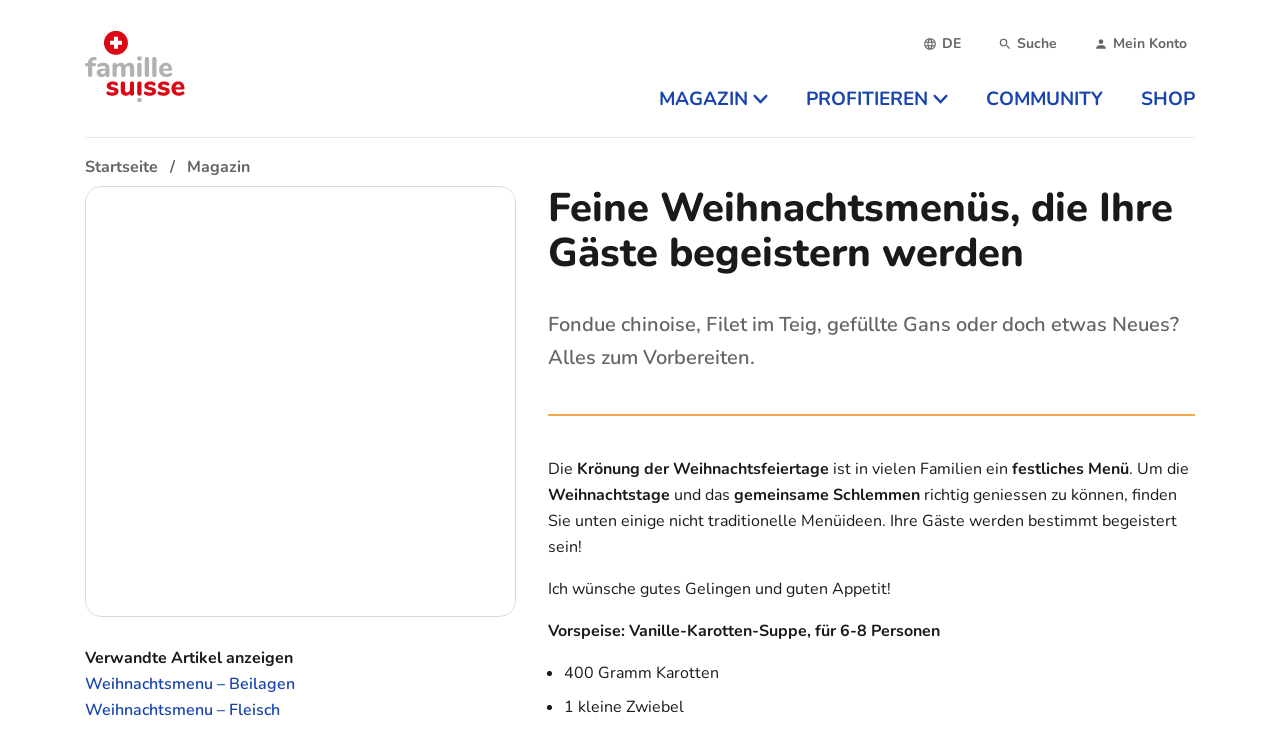

--- FILE ---
content_type: text/html;charset=utf-8
request_url: https://famillesuisse.ch/infos/feine-weihnachtsmenues-die-ihre-gaeste-begeistern-werden
body_size: 19463
content:
<!DOCTYPE html><html  lang="de" class="is-familleSuisse"><head><meta charset="utf-8"><meta name="viewport" content="width=device-width, initial-scale=1"><title>Feine Weihnachtsmenüs, die Ihre Gäste begeistern werden | familleSuisse</title><style>.section.is-page-header{padding-bottom:0;padding-top:0}.section.is-page-header>.container{z-index:100}@media screen and (max-width:767px){.section.is-page-header>.container{position:static}}.page-header{align-items:flex-end;border-bottom:1px solid rgba(26,26,26,.1);display:flex;justify-content:center;padding:1rem 0;position:relative}@media print,screen and (min-width:768px){.page-header{justify-content:space-between;padding:1.5rem 0;z-index:200}}.page-header-logo,.page-header-logo img{display:block}@media screen and (max-width:767px){.page-header-menu{background:#fff;border-radius:1.75rem;bottom:10rem;height:calc(100vh - 15rem);left:1.25rem;overflow:auto;padding:1.25rem;position:fixed;right:1.25rem;transition:.3s;z-index:100}}.page-header-burger{bottom:1rem;left:50%;position:fixed;transform:translate(-50%);z-index:1000}.page-header-burger svg{transition:.3s}.page-header-burger svg rect{transform-origin:center center;transition:.3s}.page-header-burger svg #burger-line-1{transform-origin:left}.page-header-burger svg #burger-line-4{transform-origin:right}.page-header-burger.is-active #burger-line-1{opacity:0;transform:scaleX(0)}.page-header-burger.is-active #burger-line-2{transform:rotate(-45deg)}.page-header-burger.is-active #burger-line-3{transform:rotate(45deg)}.page-header-burger.is-active #burger-line-4{opacity:0;transform:scaleX(0)}.page-header-burger button{border-radius:100%;height:3rem;padding:.5rem;width:3rem}.page-header-burger button img{height:1.5rem;width:1.5rem}.page-header-overlay{background:#000c;height:100%;left:0;position:fixed;top:0;width:100%;z-index:90}@media print,screen and (min-width:768px){.page-header-overlay{background:#ededed99}}.page-header-overlay.fade-enter-active,.page-header-overlay.fade-leave-active{transition:.3s}.page-header-overlay.fade-enter,.page-header-overlay.fade-leave-to{opacity:0}@media screen and (max-width:767px){.menu-enter-active,.menu-leave-active{transition:.3s}.menu-enter,.menu-leave-to{opacity:0;transform:translateY(100%)}}.submenu-enter-active,.submenu-leave-active{transform-origin:top;transition:.3s}.submenu-enter,.submenu-leave-to{opacity:0}@media print,screen and (min-width:768px){.submenu-enter,.submenu-leave-to{transform:scaleY(.9)}}</style><style>.fs[data-v-328dad27]{height:48px}@media print,screen and (min-width:768px){.fs[data-v-328dad27]{height:77px;max-width:100px}}.emp[data-v-328dad27]{height:35px}@media print,screen and (min-width:768px){.emp[data-v-328dad27]{height:40px}}</style><style>@media screen and (max-width:767px){.page-header-meta{border-bottom:1px solid #b5b5b5;margin-bottom:1rem}}@media print,screen and (min-width:768px){.page-header-meta{margin-bottom:1rem}}.meta{display:flex;justify-content:flex-end}@media screen and (max-width:767px){.meta{justify-content:space-between}}.meta-link{align-items:center;-webkit-appearance:none;-moz-appearance:none;appearance:none;background:none;border:0;color:#656565;cursor:pointer;display:flex;font-size:.875rem;font-weight:700;line-height:1}@media print,screen and (min-width:768px){.meta-link{margin-left:1rem;padding:.5rem}}.meta-link:hover{color:#1a1a1a}.meta-link .icon svg{fill:currentColor;font-size:14px;height:1em;width:1em}</style><style>.upper{text-transform:uppercase}</style><style>@media screen and (max-width:767px){.navbar-menu>li{border-bottom:1px solid #f2f2f2}}@media print,screen and (min-width:768px){.navbar-menu{display:flex;margin-bottom:-5px}}.navbar-menu>li.is-active>a{color:var(--theme-primary)}@media print,screen and (min-width:768px){.navbar-menu>li.is-active>a svg{transform:rotate(180deg)}.navbar-menu>li.is-active>a:after{border-color:transparent transparent var(--theme-primary) transparent;border-style:solid;border-width:0 8px 10px;bottom:-1.25rem;content:"";display:block;height:0;left:50%;position:absolute;transform:translate(-50%);width:0}}.navbar-menu>li:last-child>a{padding-right:0}.navbar-menu>li>a{align-items:center;display:flex;font-size:1.25rem;font-weight:700;justify-content:space-between;line-height:1;padding:1em 0;position:relative;text-transform:uppercase}.navbar-menu>li>a svg{fill:currentColor;height:.8em;margin-left:.25em;width:.8em}@media print,screen and (min-width:768px){.navbar-menu>li>a{font-size:.875rem;justify-content:flex-start;padding:.5em 1em}}@media screen and (min-width:1024px){.navbar-menu>li>a{font-size:1rem}}@media screen and (min-width:1174px){.navbar-menu>li>a{font-size:1.1875rem}}@media print,screen and (min-width:768px){.navbar-submenu{background:#fff;border-radius:0 0 1rem;border-top:3px solid var(--theme-primary);box-shadow:0 4px 20px #1a1a1a1a;height:auto;left:0;overflow:auto;padding:1.5rem;position:absolute;top:100%;width:100%;z-index:100}.navbar-submenu ul{-moz-columns:3;column-count:3}}.navbar-submenu ul a{display:block;padding:.25em 0}@media print,screen and (min-width:768px){.navbar-submenu-header{margin-bottom:1.5rem}}</style><style>.footer-logo{max-width:100px}.section.is-footer{position:relative}@media screen and (max-width:767px){.section.is-footer{padding-bottom:5rem}}</style><style>.footer-navigation-right{display:grid;grid-gap:1rem;grid-template-columns:1fr 1fr}@media screen and (max-width:767px){.footer-navigation-right a:nth-child(2n){text-align:right}}@media print,screen and (min-width:768px){.footer-navigation-right{grid-template-columns:1fr 1fr 1fr}}.footer-navigation-right a{color:#1a1a1a;font-size:1rem;font-weight:800}</style><style>@media screen and (min-width:1024px){.buttons[data-v-8692d974]{margin-left:65px}}</style><style>.section.is-breadcrumb{font-weight:700;padding-bottom:0;padding-top:0;position:relative;z-index:10}.section.is-breadcrumb .container{position:relative}.section.is-breadcrumb .breadcrumb{left:0;padding-top:1rem;position:absolute;top:0;width:100%}@media screen and (max-width:767px){.section.is-breadcrumb{padding:0}.section.is-breadcrumb .breadcrumb{flex-wrap:nowrap;overflow:auto}.section.is-breadcrumb .breadcrumb ::-webkit-scrollbar{display:none}.section.is-breadcrumb .breadcrumb li{padding-bottom:1rem}.section.is-breadcrumb .breadcrumb li:first-child{padding-left:1rem}.section.is-breadcrumb .breadcrumb li:last-child{padding-right:1rem}}.section.is-breadcrumb+.page .section:first-child:not(.subsequent){padding-top:4rem}@media screen and (min-width:1024px){.section.is-breadcrumb+.page .section:first-child:not(.subsequent){padding-top:6rem}}</style><style>@media screen and (min-width:1024px){.l-article{display:grid;grid-gap:2rem;grid-template-columns:2fr 3fr;grid-template-rows:auto auto 1fr}}.l-article-image{grid-column:1;grid-row:1/3;margin-bottom:1rem}@media print,screen and (min-width:768px){.l-article-image{float:right;margin-left:1.5rem;width:16rem}}@media screen and (min-width:1024px){.l-article-image{float:none;margin-bottom:0;margin-left:0;width:auto}}.l-article-content{grid-column:2;grid-row:2/4;margin-top:2rem}@media print,screen and (min-width:768px){.l-article-content{margin-top:1.5rem}}@media screen and (min-width:1024px){.l-article-content{margin-top:0}}.l-article-title{grid-column:2;grid-row:1/2;margin-bottom:2rem}@media screen and (min-width:1024px){.l-article-title{margin-bottom:0}}.caption{color:#b5b5b5;margin-top:.5rem}.caption,.hr-text{font-size:.875rem;text-align:center}.hr-text{background-color:#fff;border:0;color:var(--theme-yellow);height:1.5em;line-height:1em;margin:1.5rem 0 2rem;outline:0;position:relative}.hr-text:before{background:var(--theme-yellow);content:"";height:2px;left:0;position:absolute;top:50%;width:100%}.hr-text:after{background-color:#fff;color:var(--theme-yellow);content:attr(data-content);display:inline-block;line-height:1.5em;padding:0 .5em;position:relative}</style><style>.l-article-meta-item .title{margin-bottom:.25rem}.l-article-meta-item:not(:first-child){margin-top:1rem}@media print,screen and (min-width:768px){.l-article-meta-item:not(:first-child){margin-top:1.25rem}}@media screen and (min-width:1024px){.l-article-meta-item:not(:first-child){margin-top:1.5rem}}</style><style>.link-list .tag{max-width:calc(100vw - 2rem)}@media print,screen and (min-width:768px){.link-list .tag{max-width:16rem}}.link-list .tag span{min-width:0;overflow:hidden;text-overflow:ellipsis;white-space:nowrap}</style><style>.comment-form{border-top:2px solid #dbdbdb;padding-top:2rem}.small-padding{padding-top:0}.grey-header{color:#4a4a4a;font-weight:600;margin-bottom:3rem}</style><link rel="stylesheet" href="/_nuxt/entry.DgPUa4OR.css" crossorigin><link rel="stylesheet" href="/_nuxt/index.BUFZLc8F.css" crossorigin><link rel="stylesheet" href="/_nuxt/index.Dgp3QzBp.css" crossorigin><link rel="stylesheet" href="/_nuxt/index.Cx6V-O7u.css" crossorigin><link rel="modulepreload" as="script" crossorigin href="/_nuxt/9WDBHl-_.js"><link rel="modulepreload" as="script" crossorigin href="/_nuxt/2ruBHU1p.js"><link rel="modulepreload" as="script" crossorigin href="/_nuxt/7DPoC5el.js"><link rel="modulepreload" as="script" crossorigin href="/_nuxt/Blc1Jk4A.js"><link rel="modulepreload" as="script" crossorigin href="/_nuxt/DG7gKJwC.js"><link rel="modulepreload" as="script" crossorigin href="/_nuxt/4rIte7rE.js"><link rel="modulepreload" as="script" crossorigin href="/_nuxt/CIl8n8_M.js"><link rel="modulepreload" as="script" crossorigin href="/_nuxt/NcsNIdsI.js"><link rel="modulepreload" as="script" crossorigin href="/_nuxt/BduKiZgL.js"><link rel="modulepreload" as="script" crossorigin href="/_nuxt/BGHCa9sz.js"><link rel="modulepreload" as="script" crossorigin href="/_nuxt/DOLNL7Af.js"><link rel="modulepreload" as="script" crossorigin href="/_nuxt/DdoM2wci.js"><link rel="modulepreload" as="script" crossorigin href="/_nuxt/DKb5fPGr.js"><link rel="preload" as="fetch" fetchpriority="low" crossorigin="anonymous" href="/_nuxt/builds/meta/c1f4b002-b3f8-4322-8142-3947568d298f.json"><link rel="prefetch" href="/_nuxt/nuxt-svg-icon-sprite/sprite-default.3ftimiYldHYI0RCZ5WKFmxY5LddTgzLbH20LlFq4DGc.svg" as="image" type="image/svg+xml" data-hid="/_nuxt/nuxt-svg-icon-sprite/sprite-default.3ftimiYldHYI0RCZ5WKFmxY5LddTgzLbH20LlFq4DGc.svg"><meta name="msapplication-TileColor" content="#da532c"><meta name="theme-color" content="#ffffff"><link rel="icon" type="image/x-icon" href="/favicon.ico" data-hid="icon"><link rel="apple-touch-icon" sizes="180x180" href="/apple-touch-icon.png" data-hid="apple-touch-icon"><link rel="icon" type="image/png" href="/favicon-32x32.png" sizes="32x32" data-hid="icon2"><link rel="icon" type="image/png" href="/favicon-16x16.png" sizes="16x16" data-hid="icon3"><link rel="manifest" href="/site.webmanifest"><link rel="mask-icon" href="/safari-pinned-tab.svg1" color="#5bbad5" data-hid="manifest"><link rel="shortcut,icon" href="/favicon.ico" data-hid="shortcut-icon"><link rel="canonical" href="https://famillesuisse.ch/infos/feine-weihnachtsmenues-die-ihre-gaeste-begeistern-werden"><meta name="description" content="Fondue chinoise, Filet im Teig, gefüllte Gans oder doch etwas Neues? Alles zum Vorbereiten."><meta property="og:site_name" content="familleSuisse"><meta property="og:type" content="Artikel"><meta property="og:url" content="https://famillesuisse.ch/infos/feine-weihnachtsmenues-die-ihre-gaeste-begeistern-werden"><meta property="og:title" content="Feine Weihnachtsmenüs, die Ihre Gäste begeistern werden"><meta property="og:description" content="Fondue chinoise, Filet im Teig, gefüllte Gans oder doch etwas Neues? Alles zum Vorbereiten."><meta property="og:image" content="https://portal.rokka.io/facebook_image/d1558781c84dda59e523a33c9cb50cf279db8e66/weihnachtsmenu1fotolia27432393xs-3.jpg?h=9a2ee63f&itok=l2q64-YV"><meta property="og:image:width" content="600"><meta property="og:image:height" content="315"><script type="module" src="/_nuxt/9WDBHl-_.js" crossorigin></script></head><body><div id="nuxt-root"><!--[--><div class="bk-main-canvas relative font-[&quot;Open Sans&quot;]"><span></span><div class="nuxt-loading-indicator" style="position:fixed;top:0;right:0;left:0;pointer-events:none;width:auto;height:3px;opacity:0;background:#f3aa4f;background-size:0% auto;transform:scaleX(0%);transform-origin:left;transition:transform 0.1s, height 0.4s, opacity 0.4s;z-index:999999;"></div><section class="section is-page-header"><div class="container"><div class="page-header"><a href="/" class="page-header-logo" data-v-328dad27><svg xmlns="http://www.w3.org/2000/svg" data-symbol="logo" class="fs" alt="famillesuisse" data-v-328dad27><use href="/_nuxt/nuxt-svg-icon-sprite/sprite-default.3ftimiYldHYI0RCZ5WKFmxY5LddTgzLbH20LlFq4DGc.svg#logo"></use></svg></a><div class="page-header-menu" style=""><div class="page-header-meta"><ul class="meta"><li><div><div class="dropdown is-active"><div class="dropdown-trigger"><button class="meta-link"><span class="icon"><svg xmlns="http://www.w3.org/2000/svg" data-symbol="web"><use href="/_nuxt/nuxt-svg-icon-sprite/sprite-default.3ftimiYldHYI0RCZ5WKFmxY5LddTgzLbH20LlFq4DGc.svg#web"></use></svg></span><span class="upper">de</span></button></div><!----></div></div></li><li><a href="/suche" class="meta-link"><div class="icon"><svg xmlns="http://www.w3.org/2000/svg" data-symbol="search"><use href="/_nuxt/nuxt-svg-icon-sprite/sprite-default.3ftimiYldHYI0RCZ5WKFmxY5LddTgzLbH20LlFq4DGc.svg#search"></use></svg></div><span>Suche</span></a></li><li><a href="/user" class="meta-link"><div class="icon"><svg xmlns="http://www.w3.org/2000/svg" data-symbol="account"><use href="/_nuxt/nuxt-svg-icon-sprite/sprite-default.3ftimiYldHYI0RCZ5WKFmxY5LddTgzLbH20LlFq4DGc.svg#account"></use></svg></div><span>Mein Konto</span></a></li></ul></div><nav class="navbar" role="navigation" aria-label="main navigation"><ul class="navbar-menu"><!--[--><li class=""><a href="/magazin" class="navbar-item"><span>Magazin</span><svg xmlns="http://www.w3.org/2000/svg" data-symbol="caret-down"><use href="/_nuxt/nuxt-svg-icon-sprite/sprite-default.3ftimiYldHYI0RCZ5WKFmxY5LddTgzLbH20LlFq4DGc.svg#caret-down"></use></svg></a><div class="navbar-submenu" style="display:none;"><div class="navbar-submenu-header"><a href="/magazin" class="is-size-4-desktop has-text-weight-bold"><span class="is-hidden-mobile">Magazin</span><span class="is-hidden-tablet">Übersicht</span></a></div><ul><!--[--><li><a class="navbar-item link" href="/magazin/bekleidung-und-schuhe"><!--[-->Bekleidung und Schuhe<!--]--></a></li><li><a class="navbar-item link" href="/magazin/erziehung"><!--[-->Erziehung<!--]--></a></li><li><a class="navbar-item link" href="/magazin/essen-und-kochen"><!--[-->Essen und Kochen<!--]--></a></li><li><a class="navbar-item link" href="/magazin/finanzen-versicherung-und-vorsorge"><!--[-->Finanzen, Versicherung und Vorsorge<!--]--></a></li><li><a class="navbar-item link" href="/magazin/auto-motorrad"><!--[-->Auto &amp; Motorrad<!--]--></a></li><li><a class="navbar-item link" href="/magazin/freizeit"><!--[-->Freizeit<!--]--></a></li><li><a class="navbar-item link" href="/magazin/gesundheit"><!--[-->Gesundheit<!--]--></a></li><li><a class="navbar-item link" href="/magazin/kultur-kunst-unterhaltung"><!--[-->Kultur, Kunst &amp; Unterhaltung<!--]--></a></li><li><a class="navbar-item link" href="/magazin/partnerschaft"><!--[-->Partnerschaft<!--]--></a></li><li><a class="navbar-item link" href="/magazin/psychologie"><!--[-->Psychologie<!--]--></a></li><li><a class="navbar-item link" href="/magazin/raetsel-spiele-lustiges"><!--[-->Rätsel, Spiele &amp; Lustiges<!--]--></a></li><li><a class="navbar-item link" href="/magazin/recht"><!--[-->Recht<!--]--></a></li><li><a class="navbar-item link" href="/magazin/reisen-ausfluege"><!--[-->Reisen &amp; Ausflüge<!--]--></a></li><li><a class="navbar-item link" href="/magazin/schule"><!--[-->Schule<!--]--></a></li><li><a class="navbar-item link" href="/magazin/technische-geraetschaften"><!--[-->Technische Gerätschaften<!--]--></a></li><li><a class="navbar-item link" href="/magazin/arbeit-und-leben"><!--[-->Arbeit und Leben<!--]--></a></li><li><a class="navbar-item link" href="/magazin/wissen"><!--[-->Wissen<!--]--></a></li><li><a class="navbar-item link" href="/magazin/wohnen"><!--[-->Wohnen<!--]--></a></li><!--]--></ul></div></li><li class=""><a href="/profitieren" class="navbar-item"><span>Profitieren</span><svg xmlns="http://www.w3.org/2000/svg" data-symbol="caret-down"><use href="/_nuxt/nuxt-svg-icon-sprite/sprite-default.3ftimiYldHYI0RCZ5WKFmxY5LddTgzLbH20LlFq4DGc.svg#caret-down"></use></svg></a><div class="navbar-submenu" style="display:none;"><div class="navbar-submenu-header"><a href="/profitieren" class="is-size-4-desktop has-text-weight-bold"><span class="is-hidden-mobile">Profitieren</span><span class="is-hidden-tablet">Übersicht</span></a></div><ul><!--[--><li><a class="navbar-item link" href="/profitierangebote/pflege-betreuung-therapien"><!--[-->Pflege, Betreuung &amp; Therapien<!--]--></a></li><li><a class="navbar-item link" href="/profitierangebote/sehhilfen-brillen-linsen"><!--[-->Sehhilfen (Brillen, Linsen)<!--]--></a></li><li><a class="navbar-item link" href="/profitierangebote/freizeit"><!--[-->Freizeit<!--]--></a></li><li><a class="navbar-item link" href="/profitierangebote/mobilitaet-transport-und-verkehr"><!--[-->Mobilität, Transport und Verkehr<!--]--></a></li><li><a class="navbar-item link" href="/profitierangebote/genuss"><!--[-->Genuss<!--]--></a></li><li><a class="navbar-item link" href="/profitierangebote/restaurant"><!--[-->Restaurant<!--]--></a></li><li><a class="navbar-item link" href="/profitierangebote/alles-um-die-gesundheit"><!--[-->Alles um die Gesundheit<!--]--></a></li><li><a class="navbar-item link" href="/profitierangebote/mode-schmuck-und-accessoires"><!--[-->Mode, Schmuck und Accessoires<!--]--></a></li><li><a class="navbar-item link" href="/profitierangebote/lebensberatung"><!--[-->Lebensberatung<!--]--></a></li><li><a class="navbar-item link" href="/profitierangebote/zeitschriften-zeitungen"><!--[-->Zeitschriften / Zeitungen<!--]--></a></li><li><a class="navbar-item link" href="/profitierangebote/finanzen-versicherungen"><!--[-->Finanzen &amp; Versicherungen<!--]--></a></li><!--]--></ul></div></li><li class=""><a href="/community" class="navbar-item"><span>Community</span><!----></a><!----></li><li class=""><a href="https://shop.famillesuisse.ch/" class="navbar-item"><span>Shop</span><!----></a><!----></li><!--]--></ul></nav></div></div></div><span></span><!----></section><!--[--><div class="section is-breadcrumb"><div class="container"><!--[--><nav class="breadcrumb" aria-label="breadcrumbs"><ol itemscope itemtype="http://schema.org/BreadcrumbList" class="flex whitespace-nowrap items-center"><!--[--><li itemprop="itemListElement" itemscope itemtype="http://schema.org/ListItem"><a href="/" class="" itemprop="item"><span itemprop="name">Startseite</span></a><meta itemprop="position" content="2"></li><li itemprop="itemListElement" itemscope itemtype="http://schema.org/ListItem"><a href="/magazin" class="" itemprop="item"><span itemprop="name">Magazin</span></a><meta itemprop="position" content="3"></li><!--]--></ol></nav><!--]--></div></div><!--]--><div><main class="page" __typename="NodeArticle"><!--[--><!--]--><section class="section"><div class="container"><div class="l-article"><div class="l-article-image"><figure class="image is-rounded is-square"><figure><picture class="is-block"><!--[--><source srcset="https://portal.rokka.io/fe_nuxt_crop/variables-w-445-h-445/d1558781c84dda59e523a33c9cb50cf279db8e66/image.jpg 1x, https://portal.rokka.io/fe_nuxt_crop/variables-w-445-h-445--options-dpr-1.5/d1558781c84dda59e523a33c9cb50cf279db8e66/image.jpg 1.5x, https://portal.rokka.io/fe_nuxt_crop/variables-w-445-h-445--options-dpr-2/d1558781c84dda59e523a33c9cb50cf279db8e66/image.jpg 2x" media="" width="445" height="445"><!--]--><img alt="Gluschtiges zu Weihnachten " title="Gluschtiges zu Weihnachten " src="https://portal.rokka.io/fe_nuxt_crop/variables-w-445-h-445/d1558781c84dda59e523a33c9cb50cf279db8e66/image.jpg" class=""></picture><!----></figure></figure><!----></div><div class="l-article-title"><h1 class="title is-h1">Feine Weihnachtsmenüs, die Ihre Gäste begeistern werden</h1></div><div class="l-article-meta"><!--[--><div class="l-article-meta-item"><h4 class="title is-6">Verwandte Artikel anzeigen</h4><!--[--><ul class="link-list" title><!--[--><li><a class="link" href="/infos/weihnachtsmenu-beilagen" target="blank"><!--[--><span>Weihnachtsmenu – Beilagen</span><!--]--></a></li><li><a class="link" href="/infos/weihnachtsmenu-fleisch" target="blank"><!--[--><span>Weihnachtsmenu – Fleisch </span><!--]--></a></li><li><a class="link" href="/infos/weihnachtsmenu-gemuese" target="blank"><!--[--><span>Weihnachtsmenu – Gemüse </span><!--]--></a></li><li><a class="link" href="/infos/weihnachtsmenu-vorspeise" target="blank"><!--[--><span>Weihnachtsmenu – Vorspeise</span><!--]--></a></li><li><a class="link" href="/infos/weihnachtsmenu-dessert" target="blank"><!--[--><span>Weihnachtsmenu – Dessert</span><!--]--></a></li><li><a class="link" href="/infos/dessertideen-fuer-weihnachten" target="blank"><!--[--><span>Dessertideen für Weihnachten</span><!--]--></a></li><li><a class="link" href="/infos/apero-ideen-fuer-die-festtage" target="blank"><!--[--><span>Apéro-Ideen für die Festtage</span><!--]--></a></li><li><a class="link" href="/infos/fondue-chinoise-fuer-die-festtage" target="blank"><!--[--><span>Fondue Chinoise für die Festtage</span><!--]--></a></li><!--]--></ul><!--]--></div><!----><div class="l-article-meta-item"><h4 class="title is-6">Kategorien</h4><!--[--><ul class="link-list"><!--[--><li><a class="tag is-warning" href="/magazin/essen-und-kochen" target="blank"><!--[--><span>Essen und Kochen</span><!--]--></a></li><!--]--></ul><!--]--></div><!----><div class="l-article-meta-item"><h4 class="title is-6">Autor</h4><!--[--><p>Natalie Zumbrunn</p><!--]--></div><!--]--></div><div class="l-article-content"><div class="lead content">Fondue chinoise, Filet im Teig, gefüllte Gans oder doch etwas Neues? Alles zum Vorbereiten.</div><hr class="is-primary"><!----><!--[--><div class="content"><p>Die <strong><span>Krönung</span> <span>der</span> <span>Weihnachtsfeiertage</span></strong> <span>ist</span> in <span>vielen</span> <span>Familien</span> <span>ein</span> <strong><span>festliches</span> <span>Menü</span></strong>. Um die <strong><span>Weihnachtstage</span> </strong>und <span>das</span> <strong><span>gemeinsame</span> <span>Schlemmen</span></strong> <span>richtig</span> <span>geniessen</span> <span>zu</span> <span>können</span>, <span>finden</span> <span>Sie</span> <span>unten</span> <span>einige</span> <span>nicht</span> <span>traditionelle</span> <span>Menüideen</span>. <span>Ihre</span> <span>Gäste</span> <span>werden</span> <span>bestimmt</span> <span>begeistert</span> <span>sein</span>!</p><p><span>Ich</span> <span>wünsche</span> <span>gutes</span> <span>Gelingen</span> und <span>guten</span> <span>Appetit</span>!</p><p><strong><span>Vorspeise</span>: <span>Vanille-Karotten-Suppe</span>, <span>für</span> 6-8 <span>Personen</span> </strong></p><ul><li>400 Gramm <span>Karotten</span></li><li>1 <span>kleine</span> <span>Zwiebel</span></li><li>1 EL <span>Öl</span></li><li>100 ml <span>Noilly</span> <span>Prat</span> (<span>trockener</span> <span>Wermut</span>) <span>oder</span> <span>halb</span> <span>trockener</span> Sherry, <span>halb</span> <span>Weisswein</span></li><li>3/4 L <span>Gemüse</span>- <span>oder</span> <span>Hühnerbouillon</span></li><li>1 <span>Vanilleschote</span></li><li>150 ml <span>Rahm</span></li><li>1 Prise <span>Zucker</span></li><li><span>Salz</span>, <span>Pfeffer</span></li></ul><ol><li><span>Schälen</span> <span>Sie</span> die <span>Karotten</span> und <span>schneiden</span> <span>Sie</span> <span>diese</span> <span>anschliessend</span> in <span>Scheiben</span>. <span>Hacken</span> <span>Sie</span> die <span>Zwiebeln</span> in <span>kleine</span> <span>Stücke</span>.</li><li><span>Erhitzen</span> <span>Sie</span> <span>das</span> <span>Öl</span> und <span>dünsten</span> <span>Sie</span> die <span>Zwiebeln</span> an. <span>Geben</span> <span>Sie</span> die <span>Karotten</span> <span>bei</span> und <span>dünsten</span> <span>diese</span> <span>mit</span>. <span>Geben</span> <span>Sie</span> nun den <span>Noilly</span> <span>Prat</span> <span>oder</span> die Sherry/ <span>Weisswein-Mischung</span> <span>dazu</span> und <span>lassen</span> <span>Sie</span> <span>es</span> <span>einen</span> Moment <span>einkochen</span>, <span>anschliessend</span> die Bouillon <span>eingiessen</span>. <span>Schneiden</span> <span>Sie</span> nun die <span>Vanilleschote</span> <span>der</span> <span>Länge</span> <span>nach</span> <span>auf</span> und <span>fügen</span> <span>diese</span> <span>der</span> <span>Suppe</span> <span>zu</span>. <span>Lassen</span> <span>Sie</span> die <span>Suppe</span> <span>zugedeckt</span> <span>etwa</span> 20 <span>Minuten</span> <span>köcheln</span>.</li><li><span>Entfernen</span> <span>Sie</span> die <span>Vanilleschote</span> und <span>pürieren</span> <span>Sie</span> nun <span>das</span> <span>Gemüse</span> <span>mitsamt</span> <span>Flüssigkeit</span> <span>ganz</span> <span>fein</span>. <span>Bei</span> <span>zu</span> <span>dickflüssiger</span> <span>Konsistenz</span> <span>der</span> <span>Suppe</span> <span>können</span> <span>Sie</span> Bouillon <span>oder</span> <span>Wasser</span> <span>hinzugiessen</span> und die <span>Suppe</span> <span>wieder</span> <span>aufwärmen</span>. <span>Fügen</span> <span>Sie</span> nun 100 ml <span>Rahm</span> <span>hinzu</span> und <span>schmecken</span> <span>Sie</span> die <span>Suppe</span> <span>mit</span> <span>Zucker</span>, <span>Salz</span> und <span>Pfeffer</span> <span>ab</span>.</li><li><span>Schlagen</span> <span>Sie</span> den <span>restlichen</span> <span>Rahm</span> <span>steif</span> und <span>dekorieren</span> <span>Sie</span> die <span>Suppe</span> <span>mit</span> <span>einer</span> <span>Rahmhaube</span>.</li></ol><ul><li><strong><span>Tipp</span></strong>: <span>Bereiten</span> <span>Sie</span> die <span>Suppe</span> am <span>Vorabend</span> <span>vor</span> und <span>ersparen</span> <span>Sie</span> <span>sich</span> <span>unnötigen</span> Stress.</li></ul><p><strong><span>Hauptspeise</span>: <span>Gefüllte</span> <span>Kalbsbrust</span> <span>mit</span> <span>Ofenkartoffeln</span>, <span>für</span> 6 <span>Personen</span></strong></p><ul><li>1,2 – 2 kg <span>Kalbsbrust</span>, <span>vom</span> <span>Metzger</span> <span>zum</span> <span>Füllen</span> <span>aufgeschnitten</span></li><li>100 g <span>Rohschinken</span>, in <span>Scheiben</span> <span>geschnitten</span></li><li>2 <span>Schalotten</span></li><li>2 EL Butter</li><li>2 <span>Bund</span> <span>glattblättrige</span> <a href="http://www.famillesuisse.ch/infos/kraeuterkueche-schnittlauch-peterli-und-basilikum"><span>Petersilie</span> </a></li><li>½ EL <span>grüne</span> <span>Pfefferkörner</span></li><li>200 g <span>Kalbsbrät</span></li><li>1 EL <span>Senf</span></li><li>1 Prise <span>Salz</span></li><li><span>Pfeffer</span></li><li><span>50ml</span> <span>Olivenöl</span></li><li>2 <span>Zwiebeln</span></li><li><span>500g</span> <span>festkochende</span> <span>Kartoffeln</span></li><li>2,<span>5dl</span> <span>Weisswein</span></li><li>3-4 <span>Zweige</span> <a href="http://www.famillesuisse.ch/infos/kraeuterkueche-rosmarin-liebstoeckel-salbei"><span>Rosmarin</span> </a></li><li>1/4 l <span>Boullion</span></li></ul><ol><li><span>Legen</span> <span>Sie</span> die <span>Kalbsbrust</span> <span>mit</span> <span>der</span> <span>inneren</span> <span>Seite</span> <span>nach</span> <span>oben</span> <span>auf</span> die <span>Arbeitsfläche</span> und <span>belegen</span> <span>Sie</span> <span>diese</span> <span>mit</span> den <span>Rohschinken-Scheiben</span>.</li><li><span>Hacken</span> <span>Sie</span> die <span>Schalotten</span> und <span>dünsten</span> <span>Sie</span> <span>diese</span> in <span>der</span> <span>heissen</span> Butter an.</li><li><span>Hacken</span> <span>Sie</span> die <span>Petersilie</span> <span>fein</span> und <span>zerstossen</span> <span>Sie</span> die <span>grünen</span> <span>Pfefferkörner</span>. Die <span>gedünsteten</span> <span>Schalotten</span>, die <span>Petersilie</span> und <span>der</span> <span>Pfeffer</span> <span>kann</span> nun <span>dem</span> <span>Kalbsbrät</span> <span>zugefügt</span> <span>werden</span>. <span>Mischen</span> <span>Sie</span> <span>alles</span> gut. <span>Streichen</span> <span>Sie</span> nun die <span>Mischung</span> <span>auf</span> <span>der</span> <span>mit</span> <span>Rohschinken</span> <span>belegten</span> <span>Kalbsbrust</span> <span>aus</span>. <span>Rollen</span> <span>Sie</span> <span>das</span> <span>Bratenstück</span> <span>auf</span> und <span>binden</span> <span>Sie</span> <span>es</span> <span>mit</span> <span>Küchenschnur</span> <span>zusammen</span>.</li><li><span>Reiben</span> <span>Sie</span> nun <span>aufgerollte</span> <span>Kalbsbrust</span> <span>mit</span> <span>Senf</span>, <span>Salz</span> und <span>Pfeffer</span> <span>ein</span> und <span>legen</span> <span>diese</span> in <span>eine</span> <span>feuerfeste</span> <span>Bratform</span>. <span>Erhitzen</span> <span>Sie</span> <span>das</span> <span>Olivenöl</span> in <span>einer</span> <span>separaten</span> <span>Pfanne</span> und <span>träufeln</span> <span>Sie</span> <span>dieses</span> <span>über</span> den <span>Braten</span>. <span>Legen</span> <span>Sie</span> nun die <span>Bratform</span> <span>auf</span> die <span>unterste</span> <span>Rille</span> des <span>vorgeheizten</span> <span>Ofens</span> und <span>lassen</span> <span>sie</span> den <span>Braten</span> <span>bei</span> 220°C 15 <span>Minuten</span> <span>braten</span>.</li><li><span>Schälen</span> und <span>halbieren</span> <span>Sie</span> in <span>der</span> <span>Zwischenzeit</span> die <span>Zwiebeln</span>. <span>Schälen</span> <span>Sie</span> die <span>Kartoffeln</span> und <span>vierteln</span> <span>Sie</span> <span>diese</span>.</li><li><span>Geben</span> <span>Sie</span> <span>nach</span> 15 <span>Minuten</span> <span>Bratzeit</span> die <span>Kartoffeln</span>, die <span>Schalotten</span> und den <span>Rosmarin</span> in die <span>Bratform</span>. <span>Giessen</span> <span>Sie</span> den <span>Weisswein</span> <span>dazu</span>. <span>Schieben</span> <span>Sie</span> die <span>Bratform</span> <span>wieder</span> in den <span>Ofen</span> und <span>reduzieren</span> <span>Sie</span> die <span>Hitze</span> <span>auf</span> 180°C. <span>Lassen</span> <span>Sie</span> nun den <span>Braten</span> 1 <span>Stunde</span> <span>schmoren</span>. <span>Träufeln</span> <span>Sie</span> von <span>Zeit</span> <span>zu</span> <span>Zeit</span> <span>etwas</span> Jus <span>über</span> die <span>Kartoffeln</span> und die <span>Zwiebeln</span>.</li><li><span>Nach</span> <span>einer</span> <span>Stunde</span> <span>können</span> <span>Sie</span> die <span>Hitze</span> <span>auf</span> 150°C <span>reduzieren</span>. <span>Erhitzen</span> <span>Sie</span> nun die Bouillon in <span>einer</span> <span>separaten</span> <span>Pfanne</span> und <span>giessen</span> <span>Sie</span> <span>diese</span> <span>zu</span> <span>Kalbsbrust</span>. <span>Lassen</span> <span>Sie</span> den <span>Braten</span> <span>weitere</span> 45 <span>Minuten</span> <span>braten</span>.</li><li><span>Schneiden</span> <span>Sie</span> nun die <span>Kalbsbrust</span> in <span>dünne</span> <span>Tranchen</span> und <span>servieren</span> <span>Sie</span> <span>diese</span> <span>mit</span> den <span>Kartoffeln</span>, den <span>Zwiebeln</span> und Jus.</li></ol><ul><li><span>Tipp</span>: <span>Wirsinggemüse</span> <span>passt</span> <span>sehr</span> gut <span>zu</span> <span>diesem</span> <span>Rezept</span>.</li></ul><p><strong>Dessert: <span>Soufflé</span> <span>glacé</span> Grand <span>Marnière</span> <span>für</span> 4 <span>Personen</span> </strong></p><p><span>Vorbereitung</span><br> <span>Förmchen</span> <span>vorbereiten</span>: <span>falten</span> <span>sie</span> <span>aus</span> <span>Backpapier</span> 4 <span>doppelte</span> <span>Streifen</span>. <span>Sie</span> <span>sollen</span> die <span>Förmchen</span> <span>vollständig</span> <span>umhüllen</span> und <span>sich</span> ca. 2 cm <span>überlappen</span> <span>sowie</span> <span>zirka</span> 2 cm <span>über</span> den <span>oberen</span> Rand <span>hinausragen</span>. <span>Legen</span> <span>Sie</span> die <span>Streifen</span> <span>satt</span> um die <span>Förmchen</span> und <span>fixieren</span> <span>Sie</span> <span>diese</span> <span>mit</span> <span>Büroklammern</span> <span>oder</span> <span>Klebstreifen</span>.</p><ul><li>4 <span>Eigelb</span></li><li>½ <span>abgeriebene</span> <span>Schale</span> <span>einer</span> Orange</li><li>50 ml <span>Orangensaft</span></li><li>100 g <span>Zucker</span></li><li>4 EL Grand <span>Marnière</span></li><li>250 ml <span>Rahm</span></li><li><span>wenig</span> <span>Kakaopulver</span> <span>zum</span> <span>Bestreuen</span></li></ul><ol><li><span>Schlagen</span> <span>Sie</span> die <span>Eigelbe</span> <span>mit</span> <span>dem</span> <span>Handrührgerät</span> so <span>lange</span>, <span>bis</span> <span>eine</span> <span>helle</span> Creme <span>entsteht</span>.</li><li><span>Kochen</span> <span>Sie</span> in <span>einer</span> <span>separaten</span> <span>Pfanne</span> den <span>Orangensaft</span> <span>mit</span> <span>der</span> <span>Orangenschale</span> und den <span>Zucker</span> <span>auf</span>. <span>Lassen</span> <span>Sie</span> <span>es</span> 2-3 <span>Minuten</span> <span>köcheln</span> und <span>giessen</span> <span>Sie</span> <span>dann</span> die <span>Flüssigkeit</span> <span>zur</span> <span>Eicreme</span>. <span>Rühren</span> <span>Sie</span> <span>mit</span> <span>dem</span> <span>Handrührgerät</span> <span>etwa</span> 10 <span>Minuten</span> <span>weiter</span>, <span>bis</span> <span>eine</span> <span>dicke</span> Creme <span>entsteht</span>. <span>Fügen</span> <span>Eie</span> nun den Grand <span>Marnière</span> <span>hinzu</span> und <span>schlagen</span> <span>Sie</span> die Masse <span>weitere</span> 5 <span>Minuten</span>.</li><li><span>Schlagen</span> <span>Sie</span> nun den <span>Rahm</span> <span>steif</span> und <span>ziehen</span> <span>diesen</span> <span>unter</span> die <span>Eicreme</span>.</li><li><span>Füllen</span> <span>Sie</span> nun die Masse <span>bis</span> <span>zum</span> <span>Papierrand</span> <span>der</span> <span>bereits</span> <span>vorbereiteten</span> <span>Portionsförmchen</span> und <span>lassen</span> <span>Sie</span> die Creme <span>mindestens</span> 4 <span>Stunden</span> <span>gefrieren</span>.</li><li><span>Nehmen</span> <span>Sie</span> die <span>Portionsförmchen</span> 20 <span>Minuten</span> <span>vor</span> <span>dem</span> <span>Anrichten</span> <span>aus</span> <span>dem</span> <span>Tiefkühler</span> und <span>entfernen</span> <span>sie</span> den <span>Papierrand</span>. <span>Lassen</span> <span>Sie</span> <span>das</span> <span>Eissouflé</span> nun <span>im</span> <span>Kühlschrank</span> <span>leicht</span> <span>antauen</span> und <span>bestreuen</span> <span>Sie</span> <span>es</span> <span>vor</span> <span>dem</span> <span>Servieren</span> <span>mit</span> <span>Kakaopulver</span>.</li></ol><ul><li><span>Tipp</span>: Die <span>Eissouflés</span> <span>können</span> <span>bis</span> <span>zu</span> <span>einer</span> <span>Woche</span> <span>im</span> <span>Voraus</span> <span>zubereitet</span> <span>werden</span>.</li></ul><p><span>Freuen</span> <span>Sie</span> <span>sich</span> <span>auf</span> den <span>nächsten</span> <span>Weihnachtmenu-Vorschlag</span></p><ul><li><span>Feine</span> <span>Weihnachtsmenus</span>, die <span>Ihre</span> <span>Gäste</span> <span>begeistern</span> <span>werden</span>, <span>Teil</span> 2</li></ul></div><!--]--></div></div></div></section><!--[--><!----><section class="section"><div class="container"><!--[--><!--]--><div><div class="comment-form"><!--[--><h4 class="title is-4">Neuen Kommentar hinzufügen: </h4><div class="columns"><div class="column is-8"><!--[--><!--]--><form use-local-storage class="formkit-form" id="commentForm" name="form_1"><!--[--><div class="columns is-multiline"><div class="column is-half small-padding" data-family="text" data-type="text" data-empty="true"><div class="field_wrapper"><label class="label" for="name">Name<span class="formkit-asterisk">*</span></label><div class="control"><!----><!----><input autocomplete="name" class="formkit-input input" type="text" name="name" value id="name" aria-required="true"><!----><!----></div></div><!----><!----></div><div class="column is-half small-padding" data-family="text" data-type="email" data-empty="true"><div class="formkit-wrapper"><label class="formkit-label label" for="input_0">E-Mail<span class="formkit-asterisk">*</span></label><div class="formkit-inner"><!----><!----><input class="formkit-input input" type="email" name="mail" value id="input_0" aria-required="true"><!----><!----></div></div><!----><!----></div><div class="column is-full small-padding" data-family="text" data-type="text" data-empty="true"><div class="field_wrapper"><label class="label" for="input_1">Betreff<span class="formkit-asterisk">*</span></label><div class="control"><!----><!----><input class="formkit-input input" type="text" name="subject" value id="input_1" aria-required="true"><!----><!----></div></div><!----><!----></div><p class="is-hidden"><label>Don&#39;t fill this out if you&#39;re human: <input name="fake-field"></label></p><div class="column is-full small-padding" data-type="textarea" data-empty="true"><div class="formkit-wrapper"><label class="formkit-label label" for="input_2">Kommentar<span class="formkit-asterisk">*</span></label><div class="formkit-inner"><!----><!----><textarea class="textarea" name="comment" id="input_2" aria-required="true"></textarea><!----><!----></div></div><!----><!----></div></div><p class="is-size-7-tablet is-size-6 mb-4">Mit dem Klick auf &quot;Kommentar senden&quot; erklären Sie einverstanden mit unserer <a href="/anb" class="">Nutzungsbedingungen</a> und unseren <a href="/datenschutz" class="">Datenschutzbestimmungen</a>. </p><div class="control"><div class="field" data-family="button" data-type="submit" data-empty="true"><!----><div class="formkit-wrapper"><button class="button" type="submit" name="submit_2" id="input_3"><!----><!----><!--[-->Kommentar senden<!--]--><!----><!----></button></div><!----></div></div><!--]--><!----><!----></form></div></div><!--]--></div></div></div></section><!--]--></main></div></div><footer class="section has-background-white-bis is-footer"><div class="container"><div class="columns"><div class="column is-2 is-3-desktop has-text-centered-mobile"><a href="/" class="" data-v-328dad27><svg xmlns="http://www.w3.org/2000/svg" data-symbol="logo" class="fs" alt="famillesuisse" data-v-328dad27><use href="/_nuxt/nuxt-svg-icon-sprite/sprite-default.3ftimiYldHYI0RCZ5WKFmxY5LddTgzLbH20LlFq4DGc.svg#logo"></use></svg></a></div><div class="column is-6"><div class="footer-navigation-right"><!--[--><a class="is-block" href="/suche"><!--[-->Suche<!--]--></a><a class="is-block" href="/magazin"><!--[-->Magazin<!--]--></a><a class="is-block" href="https://shop.famillesuisse.ch" target="_blank"><!--[-->Shop<!--]--></a><a class="is-block" href="/profitieren"><!--[-->Profitieren<!--]--></a><a class="is-block" href="/ueber-uns-fs"><!--[-->Über uns<!--]--></a><a class="is-block" href="/datenschutz"><!--[-->Datenschutz<!--]--></a><a class="is-block" href="/impressum-famillesuisse"><!--[-->Impressum<!--]--></a><a class="is-block" href="/anb"><!--[-->ANB<!--]--></a><a class="is-block" href="/contact"><!--[-->Kontakt<!--]--></a><!--]--></div></div><div class="column has-text-centered-mobile"><div class="buttons" data-v-8692d974><a class="button is-link is-fullwidth" href="/user/register" data-v-8692d974><!--[-->Jetzt registrieren<!--]--></a><a class="button is-link is-inverted is-fullwidth" href="/user/login" data-v-8692d974><!--[-->Anmelden für Mitglieder<!--]--></a></div></div></div></div></footer><span></span><!--]--></div><div id="teleports"></div><script type="application/json" data-nuxt-data="nuxt-app" data-ssr="true" id="__NUXT_DATA__">[["ShallowReactive",1],{"data":2,"state":175,"once":600,"_errors":601,"serverRendered":101,"path":7},["ShallowReactive",3],{"useAsyncGraphqlQuery:routeNodeArticle:aN4tstzVcSr0_e3m6ukFngC5R0KdY1vTgasf_McHqyw":4,"$LBvkaOo1Wc":174,"$QXof6qIuIE":-1},{"route":5},{"__typename":6,"path":7,"routeName":8,"metatags":9,"breadcrumb":90,"languageSwitchLinks":99,"drupalRouteEntity":113,"entity":118},"EntityCanonicalUrl","/infos/feine-weihnachtsmenues-die-ihre-gaeste-begeistern-werden","entity.node.canonical",[10,19,25,35,43,50,56,63,69,76,83],{"id":11,"tag":12,"attributes":13},"title","meta",[14,16],{"key":15,"value":11},"name",{"key":17,"value":18},"content","Feine Weihnachtsmenüs, die Ihre Gäste begeistern werden | familleSuisse",{"id":20,"tag":12,"attributes":21},"description",[22,23],{"key":15,"value":20},{"key":17,"value":24},"Fondue chinoise, Filet im Teig, gefüllte Gans oder doch etwas Neues? Alles zum Vorbereiten.",{"id":26,"tag":27,"attributes":28},"canonical_url","link",[29,32],{"key":30,"value":31},"rel","canonical",{"key":33,"value":34},"href","https://famillesuisse.ch/infos/feine-weihnachtsmenues-die-ihre-gaeste-begeistern-werden",{"id":36,"tag":12,"attributes":37},"og_site_name",[38,41],{"key":39,"value":40},"property","og:site_name",{"key":17,"value":42},"familleSuisse",{"id":44,"tag":12,"attributes":45},"og_type",[46,48],{"key":39,"value":47},"og:type",{"key":17,"value":49},"Artikel",{"id":51,"tag":12,"attributes":52},"og_url",[53,55],{"key":39,"value":54},"og:url",{"key":17,"value":34},{"id":57,"tag":12,"attributes":58},"og_title",[59,61],{"key":39,"value":60},"og:title",{"key":17,"value":62},"Feine Weihnachtsmenüs, die Ihre Gäste begeistern werden",{"id":64,"tag":12,"attributes":65},"og_description",[66,68],{"key":39,"value":67},"og:description",{"key":17,"value":24},{"id":70,"tag":12,"attributes":71},"og_image_0",[72,74],{"key":39,"value":73},"og:image",{"key":17,"value":75},"https://portal.rokka.io/facebook_image/d1558781c84dda59e523a33c9cb50cf279db8e66/weihnachtsmenu1fotolia27432393xs-3.jpg?h=9a2ee63f&itok=l2q64-YV",{"id":77,"tag":12,"attributes":78},"og_image_width",[79,81],{"key":39,"value":80},"og:image:width",{"key":17,"value":82},"600",{"id":84,"tag":12,"attributes":85},"og_image_height",[86,88],{"key":39,"value":87},"og:image:height",{"key":17,"value":89},"315",[91,95],{"url":92,"title":94},{"path":93},"/","Startseite",{"url":96,"title":98},{"path":97},"/magazin","Magazin",[100,106],{"active":101,"language":102,"title":104,"url":105},true,{"id":103},"de","German",{"path":7},{"active":107,"language":108,"title":110,"url":111},false,{"id":109},"fr","French",{"path":112},"/fr/infos/de-bons-repas-de-noel-qui-enthousiasmeront-vos-invites",{"uuid":114,"entityBundle":115,"entityTypeId":116,"id":117},"8ce756a1-a95d-4165-9707-694d634958e2","article","node","985",{"__typename":119,"nid":120,"uuid":114,"title":62,"author":121,"body":122,"lead":24,"media":123,"documents":126,"categories":134,"links":139,"series":140,"tags":173,"advertisement":126},"NodeArticle",985,"Natalie Zumbrunn","\u003Cp>Die \u003Cstrong>\u003Cspan>Krönung\u003C/span> \u003Cspan>der\u003C/span> \u003Cspan>Weihnachtsfeiertage\u003C/span>\u003C/strong> \u003Cspan>ist\u003C/span> in \u003Cspan>vielen\u003C/span> \u003Cspan>Familien\u003C/span> \u003Cspan>ein\u003C/span> \u003Cstrong>\u003Cspan>festliches\u003C/span> \u003Cspan>Menü\u003C/span>\u003C/strong>. Um die \u003Cstrong>\u003Cspan>Weihnachtstage\u003C/span> \u003C/strong>und \u003Cspan>das\u003C/span> \u003Cstrong>\u003Cspan>gemeinsame\u003C/span> \u003Cspan>Schlemmen\u003C/span>\u003C/strong> \u003Cspan>richtig\u003C/span> \u003Cspan>geniessen\u003C/span> \u003Cspan>zu\u003C/span> \u003Cspan>können\u003C/span>, \u003Cspan>finden\u003C/span> \u003Cspan>Sie\u003C/span> \u003Cspan>unten\u003C/span> \u003Cspan>einige\u003C/span> \u003Cspan>nicht\u003C/span> \u003Cspan>traditionelle\u003C/span> \u003Cspan>Menüideen\u003C/span>. \u003Cspan>Ihre\u003C/span> \u003Cspan>Gäste\u003C/span> \u003Cspan>werden\u003C/span> \u003Cspan>bestimmt\u003C/span> \u003Cspan>begeistert\u003C/span> \u003Cspan>sein\u003C/span>!\u003C/p>\u003Cp>\u003Cspan>Ich\u003C/span> \u003Cspan>wünsche\u003C/span> \u003Cspan>gutes\u003C/span> \u003Cspan>Gelingen\u003C/span> und \u003Cspan>guten\u003C/span> \u003Cspan>Appetit\u003C/span>!\u003C/p>\u003Cp>\u003Cstrong>\u003Cspan>Vorspeise\u003C/span>: \u003Cspan>Vanille-Karotten-Suppe\u003C/span>, \u003Cspan>für\u003C/span> 6-8 \u003Cspan>Personen\u003C/span> \u003C/strong>\u003C/p>\u003Cul>\u003Cli>400 Gramm \u003Cspan>Karotten\u003C/span>\u003C/li>\u003Cli>1 \u003Cspan>kleine\u003C/span> \u003Cspan>Zwiebel\u003C/span>\u003C/li>\u003Cli>1 EL \u003Cspan>Öl\u003C/span>\u003C/li>\u003Cli>100 ml \u003Cspan>Noilly\u003C/span> \u003Cspan>Prat\u003C/span> (\u003Cspan>trockener\u003C/span> \u003Cspan>Wermut\u003C/span>) \u003Cspan>oder\u003C/span> \u003Cspan>halb\u003C/span> \u003Cspan>trockener\u003C/span> Sherry, \u003Cspan>halb\u003C/span> \u003Cspan>Weisswein\u003C/span>\u003C/li>\u003Cli>3/4 L \u003Cspan>Gemüse\u003C/span>- \u003Cspan>oder\u003C/span> \u003Cspan>Hühnerbouillon\u003C/span>\u003C/li>\u003Cli>1 \u003Cspan>Vanilleschote\u003C/span>\u003C/li>\u003Cli>150 ml \u003Cspan>Rahm\u003C/span>\u003C/li>\u003Cli>1 Prise \u003Cspan>Zucker\u003C/span>\u003C/li>\u003Cli>\u003Cspan>Salz\u003C/span>, \u003Cspan>Pfeffer\u003C/span>\u003C/li>\u003C/ul>\u003Col>\u003Cli>\u003Cspan>Schälen\u003C/span> \u003Cspan>Sie\u003C/span> die \u003Cspan>Karotten\u003C/span> und \u003Cspan>schneiden\u003C/span> \u003Cspan>Sie\u003C/span> \u003Cspan>diese\u003C/span> \u003Cspan>anschliessend\u003C/span> in \u003Cspan>Scheiben\u003C/span>. \u003Cspan>Hacken\u003C/span> \u003Cspan>Sie\u003C/span> die \u003Cspan>Zwiebeln\u003C/span> in \u003Cspan>kleine\u003C/span> \u003Cspan>Stücke\u003C/span>.\u003C/li>\u003Cli>\u003Cspan>Erhitzen\u003C/span> \u003Cspan>Sie\u003C/span> \u003Cspan>das\u003C/span> \u003Cspan>Öl\u003C/span> und \u003Cspan>dünsten\u003C/span> \u003Cspan>Sie\u003C/span> die \u003Cspan>Zwiebeln\u003C/span> an. \u003Cspan>Geben\u003C/span> \u003Cspan>Sie\u003C/span> die \u003Cspan>Karotten\u003C/span> \u003Cspan>bei\u003C/span> und \u003Cspan>dünsten\u003C/span> \u003Cspan>diese\u003C/span> \u003Cspan>mit\u003C/span>. \u003Cspan>Geben\u003C/span> \u003Cspan>Sie\u003C/span> nun den \u003Cspan>Noilly\u003C/span> \u003Cspan>Prat\u003C/span> \u003Cspan>oder\u003C/span> die Sherry/ \u003Cspan>Weisswein-Mischung\u003C/span> \u003Cspan>dazu\u003C/span> und \u003Cspan>lassen\u003C/span> \u003Cspan>Sie\u003C/span> \u003Cspan>es\u003C/span> \u003Cspan>einen\u003C/span> Moment \u003Cspan>einkochen\u003C/span>, \u003Cspan>anschliessend\u003C/span> die Bouillon \u003Cspan>eingiessen\u003C/span>. \u003Cspan>Schneiden\u003C/span> \u003Cspan>Sie\u003C/span> nun die \u003Cspan>Vanilleschote\u003C/span> \u003Cspan>der\u003C/span> \u003Cspan>Länge\u003C/span> \u003Cspan>nach\u003C/span> \u003Cspan>auf\u003C/span> und \u003Cspan>fügen\u003C/span> \u003Cspan>diese\u003C/span> \u003Cspan>der\u003C/span> \u003Cspan>Suppe\u003C/span> \u003Cspan>zu\u003C/span>. \u003Cspan>Lassen\u003C/span> \u003Cspan>Sie\u003C/span> die \u003Cspan>Suppe\u003C/span> \u003Cspan>zugedeckt\u003C/span> \u003Cspan>etwa\u003C/span> 20 \u003Cspan>Minuten\u003C/span> \u003Cspan>köcheln\u003C/span>.\u003C/li>\u003Cli>\u003Cspan>Entfernen\u003C/span> \u003Cspan>Sie\u003C/span> die \u003Cspan>Vanilleschote\u003C/span> und \u003Cspan>pürieren\u003C/span> \u003Cspan>Sie\u003C/span> nun \u003Cspan>das\u003C/span> \u003Cspan>Gemüse\u003C/span> \u003Cspan>mitsamt\u003C/span> \u003Cspan>Flüssigkeit\u003C/span> \u003Cspan>ganz\u003C/span> \u003Cspan>fein\u003C/span>. \u003Cspan>Bei\u003C/span> \u003Cspan>zu\u003C/span> \u003Cspan>dickflüssiger\u003C/span> \u003Cspan>Konsistenz\u003C/span> \u003Cspan>der\u003C/span> \u003Cspan>Suppe\u003C/span> \u003Cspan>können\u003C/span> \u003Cspan>Sie\u003C/span> Bouillon \u003Cspan>oder\u003C/span> \u003Cspan>Wasser\u003C/span> \u003Cspan>hinzugiessen\u003C/span> und die \u003Cspan>Suppe\u003C/span> \u003Cspan>wieder\u003C/span> \u003Cspan>aufwärmen\u003C/span>. \u003Cspan>Fügen\u003C/span> \u003Cspan>Sie\u003C/span> nun 100 ml \u003Cspan>Rahm\u003C/span> \u003Cspan>hinzu\u003C/span> und \u003Cspan>schmecken\u003C/span> \u003Cspan>Sie\u003C/span> die \u003Cspan>Suppe\u003C/span> \u003Cspan>mit\u003C/span> \u003Cspan>Zucker\u003C/span>, \u003Cspan>Salz\u003C/span> und \u003Cspan>Pfeffer\u003C/span> \u003Cspan>ab\u003C/span>.\u003C/li>\u003Cli>\u003Cspan>Schlagen\u003C/span> \u003Cspan>Sie\u003C/span> den \u003Cspan>restlichen\u003C/span> \u003Cspan>Rahm\u003C/span> \u003Cspan>steif\u003C/span> und \u003Cspan>dekorieren\u003C/span> \u003Cspan>Sie\u003C/span> die \u003Cspan>Suppe\u003C/span> \u003Cspan>mit\u003C/span> \u003Cspan>einer\u003C/span> \u003Cspan>Rahmhaube\u003C/span>.\u003C/li>\u003C/ol>\u003Cul>\u003Cli>\u003Cstrong>\u003Cspan>Tipp\u003C/span>\u003C/strong>: \u003Cspan>Bereiten\u003C/span> \u003Cspan>Sie\u003C/span> die \u003Cspan>Suppe\u003C/span> am \u003Cspan>Vorabend\u003C/span> \u003Cspan>vor\u003C/span> und \u003Cspan>ersparen\u003C/span> \u003Cspan>Sie\u003C/span> \u003Cspan>sich\u003C/span> \u003Cspan>unnötigen\u003C/span> Stress.\u003C/li>\u003C/ul>\u003Cp>\u003Cstrong>\u003Cspan>Hauptspeise\u003C/span>: \u003Cspan>Gefüllte\u003C/span> \u003Cspan>Kalbsbrust\u003C/span> \u003Cspan>mit\u003C/span> \u003Cspan>Ofenkartoffeln\u003C/span>, \u003Cspan>für\u003C/span> 6 \u003Cspan>Personen\u003C/span>\u003C/strong>\u003C/p>\u003Cul>\u003Cli>1,2 – 2 kg \u003Cspan>Kalbsbrust\u003C/span>, \u003Cspan>vom\u003C/span> \u003Cspan>Metzger\u003C/span> \u003Cspan>zum\u003C/span> \u003Cspan>Füllen\u003C/span> \u003Cspan>aufgeschnitten\u003C/span>\u003C/li>\u003Cli>100 g \u003Cspan>Rohschinken\u003C/span>, in \u003Cspan>Scheiben\u003C/span> \u003Cspan>geschnitten\u003C/span>\u003C/li>\u003Cli>2 \u003Cspan>Schalotten\u003C/span>\u003C/li>\u003Cli>2 EL Butter\u003C/li>\u003Cli>2 \u003Cspan>Bund\u003C/span> \u003Cspan>glattblättrige\u003C/span> \u003Ca href=\"http://www.famillesuisse.ch/infos/kraeuterkueche-schnittlauch-peterli-und-basilikum\">\u003Cspan>Petersilie\u003C/span> \u003C/a>\u003C/li>\u003Cli>½ EL \u003Cspan>grüne\u003C/span> \u003Cspan>Pfefferkörner\u003C/span>\u003C/li>\u003Cli>200 g \u003Cspan>Kalbsbrät\u003C/span>\u003C/li>\u003Cli>1 EL \u003Cspan>Senf\u003C/span>\u003C/li>\u003Cli>1 Prise \u003Cspan>Salz\u003C/span>\u003C/li>\u003Cli>\u003Cspan>Pfeffer\u003C/span>\u003C/li>\u003Cli>\u003Cspan>50ml\u003C/span> \u003Cspan>Olivenöl\u003C/span>\u003C/li>\u003Cli>2 \u003Cspan>Zwiebeln\u003C/span>\u003C/li>\u003Cli>\u003Cspan>500g\u003C/span> \u003Cspan>festkochende\u003C/span> \u003Cspan>Kartoffeln\u003C/span>\u003C/li>\u003Cli>2,\u003Cspan>5dl\u003C/span> \u003Cspan>Weisswein\u003C/span>\u003C/li>\u003Cli>3-4 \u003Cspan>Zweige\u003C/span> \u003Ca href=\"http://www.famillesuisse.ch/infos/kraeuterkueche-rosmarin-liebstoeckel-salbei\">\u003Cspan>Rosmarin\u003C/span> \u003C/a>\u003C/li>\u003Cli>1/4 l \u003Cspan>Boullion\u003C/span>\u003C/li>\u003C/ul>\u003Col>\u003Cli>\u003Cspan>Legen\u003C/span> \u003Cspan>Sie\u003C/span> die \u003Cspan>Kalbsbrust\u003C/span> \u003Cspan>mit\u003C/span> \u003Cspan>der\u003C/span> \u003Cspan>inneren\u003C/span> \u003Cspan>Seite\u003C/span> \u003Cspan>nach\u003C/span> \u003Cspan>oben\u003C/span> \u003Cspan>auf\u003C/span> die \u003Cspan>Arbeitsfläche\u003C/span> und \u003Cspan>belegen\u003C/span> \u003Cspan>Sie\u003C/span> \u003Cspan>diese\u003C/span> \u003Cspan>mit\u003C/span> den \u003Cspan>Rohschinken-Scheiben\u003C/span>.\u003C/li>\u003Cli>\u003Cspan>Hacken\u003C/span> \u003Cspan>Sie\u003C/span> die \u003Cspan>Schalotten\u003C/span> und \u003Cspan>dünsten\u003C/span> \u003Cspan>Sie\u003C/span> \u003Cspan>diese\u003C/span> in \u003Cspan>der\u003C/span> \u003Cspan>heissen\u003C/span> Butter an.\u003C/li>\u003Cli>\u003Cspan>Hacken\u003C/span> \u003Cspan>Sie\u003C/span> die \u003Cspan>Petersilie\u003C/span> \u003Cspan>fein\u003C/span> und \u003Cspan>zerstossen\u003C/span> \u003Cspan>Sie\u003C/span> die \u003Cspan>grünen\u003C/span> \u003Cspan>Pfefferkörner\u003C/span>. Die \u003Cspan>gedünsteten\u003C/span> \u003Cspan>Schalotten\u003C/span>, die \u003Cspan>Petersilie\u003C/span> und \u003Cspan>der\u003C/span> \u003Cspan>Pfeffer\u003C/span> \u003Cspan>kann\u003C/span> nun \u003Cspan>dem\u003C/span> \u003Cspan>Kalbsbrät\u003C/span> \u003Cspan>zugefügt\u003C/span> \u003Cspan>werden\u003C/span>. \u003Cspan>Mischen\u003C/span> \u003Cspan>Sie\u003C/span> \u003Cspan>alles\u003C/span> gut. \u003Cspan>Streichen\u003C/span> \u003Cspan>Sie\u003C/span> nun die \u003Cspan>Mischung\u003C/span> \u003Cspan>auf\u003C/span> \u003Cspan>der\u003C/span> \u003Cspan>mit\u003C/span> \u003Cspan>Rohschinken\u003C/span> \u003Cspan>belegten\u003C/span> \u003Cspan>Kalbsbrust\u003C/span> \u003Cspan>aus\u003C/span>. \u003Cspan>Rollen\u003C/span> \u003Cspan>Sie\u003C/span> \u003Cspan>das\u003C/span> \u003Cspan>Bratenstück\u003C/span> \u003Cspan>auf\u003C/span> und \u003Cspan>binden\u003C/span> \u003Cspan>Sie\u003C/span> \u003Cspan>es\u003C/span> \u003Cspan>mit\u003C/span> \u003Cspan>Küchenschnur\u003C/span> \u003Cspan>zusammen\u003C/span>.\u003C/li>\u003Cli>\u003Cspan>Reiben\u003C/span> \u003Cspan>Sie\u003C/span> nun \u003Cspan>aufgerollte\u003C/span> \u003Cspan>Kalbsbrust\u003C/span> \u003Cspan>mit\u003C/span> \u003Cspan>Senf\u003C/span>, \u003Cspan>Salz\u003C/span> und \u003Cspan>Pfeffer\u003C/span> \u003Cspan>ein\u003C/span> und \u003Cspan>legen\u003C/span> \u003Cspan>diese\u003C/span> in \u003Cspan>eine\u003C/span> \u003Cspan>feuerfeste\u003C/span> \u003Cspan>Bratform\u003C/span>. \u003Cspan>Erhitzen\u003C/span> \u003Cspan>Sie\u003C/span> \u003Cspan>das\u003C/span> \u003Cspan>Olivenöl\u003C/span> in \u003Cspan>einer\u003C/span> \u003Cspan>separaten\u003C/span> \u003Cspan>Pfanne\u003C/span> und \u003Cspan>träufeln\u003C/span> \u003Cspan>Sie\u003C/span> \u003Cspan>dieses\u003C/span> \u003Cspan>über\u003C/span> den \u003Cspan>Braten\u003C/span>. \u003Cspan>Legen\u003C/span> \u003Cspan>Sie\u003C/span> nun die \u003Cspan>Bratform\u003C/span> \u003Cspan>auf\u003C/span> die \u003Cspan>unterste\u003C/span> \u003Cspan>Rille\u003C/span> des \u003Cspan>vorgeheizten\u003C/span> \u003Cspan>Ofens\u003C/span> und \u003Cspan>lassen\u003C/span> \u003Cspan>sie\u003C/span> den \u003Cspan>Braten\u003C/span> \u003Cspan>bei\u003C/span> 220°C 15 \u003Cspan>Minuten\u003C/span> \u003Cspan>braten\u003C/span>.\u003C/li>\u003Cli>\u003Cspan>Schälen\u003C/span> und \u003Cspan>halbieren\u003C/span> \u003Cspan>Sie\u003C/span> in \u003Cspan>der\u003C/span> \u003Cspan>Zwischenzeit\u003C/span> die \u003Cspan>Zwiebeln\u003C/span>. \u003Cspan>Schälen\u003C/span> \u003Cspan>Sie\u003C/span> die \u003Cspan>Kartoffeln\u003C/span> und \u003Cspan>vierteln\u003C/span> \u003Cspan>Sie\u003C/span> \u003Cspan>diese\u003C/span>.\u003C/li>\u003Cli>\u003Cspan>Geben\u003C/span> \u003Cspan>Sie\u003C/span> \u003Cspan>nach\u003C/span> 15 \u003Cspan>Minuten\u003C/span> \u003Cspan>Bratzeit\u003C/span> die \u003Cspan>Kartoffeln\u003C/span>, die \u003Cspan>Schalotten\u003C/span> und den \u003Cspan>Rosmarin\u003C/span> in die \u003Cspan>Bratform\u003C/span>. \u003Cspan>Giessen\u003C/span> \u003Cspan>Sie\u003C/span> den \u003Cspan>Weisswein\u003C/span> \u003Cspan>dazu\u003C/span>. \u003Cspan>Schieben\u003C/span> \u003Cspan>Sie\u003C/span> die \u003Cspan>Bratform\u003C/span> \u003Cspan>wieder\u003C/span> in den \u003Cspan>Ofen\u003C/span> und \u003Cspan>reduzieren\u003C/span> \u003Cspan>Sie\u003C/span> die \u003Cspan>Hitze\u003C/span> \u003Cspan>auf\u003C/span> 180°C. \u003Cspan>Lassen\u003C/span> \u003Cspan>Sie\u003C/span> nun den \u003Cspan>Braten\u003C/span> 1 \u003Cspan>Stunde\u003C/span> \u003Cspan>schmoren\u003C/span>. \u003Cspan>Träufeln\u003C/span> \u003Cspan>Sie\u003C/span> von \u003Cspan>Zeit\u003C/span> \u003Cspan>zu\u003C/span> \u003Cspan>Zeit\u003C/span> \u003Cspan>etwas\u003C/span> Jus \u003Cspan>über\u003C/span> die \u003Cspan>Kartoffeln\u003C/span> und die \u003Cspan>Zwiebeln\u003C/span>.\u003C/li>\u003Cli>\u003Cspan>Nach\u003C/span> \u003Cspan>einer\u003C/span> \u003Cspan>Stunde\u003C/span> \u003Cspan>können\u003C/span> \u003Cspan>Sie\u003C/span> die \u003Cspan>Hitze\u003C/span> \u003Cspan>auf\u003C/span> 150°C \u003Cspan>reduzieren\u003C/span>. \u003Cspan>Erhitzen\u003C/span> \u003Cspan>Sie\u003C/span> nun die Bouillon in \u003Cspan>einer\u003C/span> \u003Cspan>separaten\u003C/span> \u003Cspan>Pfanne\u003C/span> und \u003Cspan>giessen\u003C/span> \u003Cspan>Sie\u003C/span> \u003Cspan>diese\u003C/span> \u003Cspan>zu\u003C/span> \u003Cspan>Kalbsbrust\u003C/span>. \u003Cspan>Lassen\u003C/span> \u003Cspan>Sie\u003C/span> den \u003Cspan>Braten\u003C/span> \u003Cspan>weitere\u003C/span> 45 \u003Cspan>Minuten\u003C/span> \u003Cspan>braten\u003C/span>.\u003C/li>\u003Cli>\u003Cspan>Schneiden\u003C/span> \u003Cspan>Sie\u003C/span> nun die \u003Cspan>Kalbsbrust\u003C/span> in \u003Cspan>dünne\u003C/span> \u003Cspan>Tranchen\u003C/span> und \u003Cspan>servieren\u003C/span> \u003Cspan>Sie\u003C/span> \u003Cspan>diese\u003C/span> \u003Cspan>mit\u003C/span> den \u003Cspan>Kartoffeln\u003C/span>, den \u003Cspan>Zwiebeln\u003C/span> und Jus.\u003C/li>\u003C/ol>\u003Cul>\u003Cli>\u003Cspan>Tipp\u003C/span>: \u003Cspan>Wirsinggemüse\u003C/span> \u003Cspan>passt\u003C/span> \u003Cspan>sehr\u003C/span> gut \u003Cspan>zu\u003C/span> \u003Cspan>diesem\u003C/span> \u003Cspan>Rezept\u003C/span>.\u003C/li>\u003C/ul>\u003Cp>\u003Cstrong>Dessert: \u003Cspan>Soufflé\u003C/span> \u003Cspan>glacé\u003C/span> Grand \u003Cspan>Marnière\u003C/span> \u003Cspan>für\u003C/span> 4 \u003Cspan>Personen\u003C/span> \u003C/strong>\u003C/p>\u003Cp>\u003Cspan>Vorbereitung\u003C/span>\u003Cbr> \u003Cspan>Förmchen\u003C/span> \u003Cspan>vorbereiten\u003C/span>: \u003Cspan>falten\u003C/span> \u003Cspan>sie\u003C/span> \u003Cspan>aus\u003C/span> \u003Cspan>Backpapier\u003C/span> 4 \u003Cspan>doppelte\u003C/span> \u003Cspan>Streifen\u003C/span>. \u003Cspan>Sie\u003C/span> \u003Cspan>sollen\u003C/span> die \u003Cspan>Förmchen\u003C/span> \u003Cspan>vollständig\u003C/span> \u003Cspan>umhüllen\u003C/span> und \u003Cspan>sich\u003C/span> ca. 2 cm \u003Cspan>überlappen\u003C/span> \u003Cspan>sowie\u003C/span> \u003Cspan>zirka\u003C/span> 2 cm \u003Cspan>über\u003C/span> den \u003Cspan>oberen\u003C/span> Rand \u003Cspan>hinausragen\u003C/span>. \u003Cspan>Legen\u003C/span> \u003Cspan>Sie\u003C/span> die \u003Cspan>Streifen\u003C/span> \u003Cspan>satt\u003C/span> um die \u003Cspan>Förmchen\u003C/span> und \u003Cspan>fixieren\u003C/span> \u003Cspan>Sie\u003C/span> \u003Cspan>diese\u003C/span> \u003Cspan>mit\u003C/span> \u003Cspan>Büroklammern\u003C/span> \u003Cspan>oder\u003C/span> \u003Cspan>Klebstreifen\u003C/span>.\u003C/p>\u003Cul>\u003Cli>4 \u003Cspan>Eigelb\u003C/span>\u003C/li>\u003Cli>½ \u003Cspan>abgeriebene\u003C/span> \u003Cspan>Schale\u003C/span> \u003Cspan>einer\u003C/span> Orange\u003C/li>\u003Cli>50 ml \u003Cspan>Orangensaft\u003C/span>\u003C/li>\u003Cli>100 g \u003Cspan>Zucker\u003C/span>\u003C/li>\u003Cli>4 EL Grand \u003Cspan>Marnière\u003C/span>\u003C/li>\u003Cli>250 ml \u003Cspan>Rahm\u003C/span>\u003C/li>\u003Cli>\u003Cspan>wenig\u003C/span> \u003Cspan>Kakaopulver\u003C/span> \u003Cspan>zum\u003C/span> \u003Cspan>Bestreuen\u003C/span>\u003C/li>\u003C/ul>\u003Col>\u003Cli>\u003Cspan>Schlagen\u003C/span> \u003Cspan>Sie\u003C/span> die \u003Cspan>Eigelbe\u003C/span> \u003Cspan>mit\u003C/span> \u003Cspan>dem\u003C/span> \u003Cspan>Handrührgerät\u003C/span> so \u003Cspan>lange\u003C/span>, \u003Cspan>bis\u003C/span> \u003Cspan>eine\u003C/span> \u003Cspan>helle\u003C/span> Creme \u003Cspan>entsteht\u003C/span>.\u003C/li>\u003Cli>\u003Cspan>Kochen\u003C/span> \u003Cspan>Sie\u003C/span> in \u003Cspan>einer\u003C/span> \u003Cspan>separaten\u003C/span> \u003Cspan>Pfanne\u003C/span> den \u003Cspan>Orangensaft\u003C/span> \u003Cspan>mit\u003C/span> \u003Cspan>der\u003C/span> \u003Cspan>Orangenschale\u003C/span> und den \u003Cspan>Zucker\u003C/span> \u003Cspan>auf\u003C/span>. \u003Cspan>Lassen\u003C/span> \u003Cspan>Sie\u003C/span> \u003Cspan>es\u003C/span> 2-3 \u003Cspan>Minuten\u003C/span> \u003Cspan>köcheln\u003C/span> und \u003Cspan>giessen\u003C/span> \u003Cspan>Sie\u003C/span> \u003Cspan>dann\u003C/span> die \u003Cspan>Flüssigkeit\u003C/span> \u003Cspan>zur\u003C/span> \u003Cspan>Eicreme\u003C/span>. \u003Cspan>Rühren\u003C/span> \u003Cspan>Sie\u003C/span> \u003Cspan>mit\u003C/span> \u003Cspan>dem\u003C/span> \u003Cspan>Handrührgerät\u003C/span> \u003Cspan>etwa\u003C/span> 10 \u003Cspan>Minuten\u003C/span> \u003Cspan>weiter\u003C/span>, \u003Cspan>bis\u003C/span> \u003Cspan>eine\u003C/span> \u003Cspan>dicke\u003C/span> Creme \u003Cspan>entsteht\u003C/span>. \u003Cspan>Fügen\u003C/span> \u003Cspan>Eie\u003C/span> nun den Grand \u003Cspan>Marnière\u003C/span> \u003Cspan>hinzu\u003C/span> und \u003Cspan>schlagen\u003C/span> \u003Cspan>Sie\u003C/span> die Masse \u003Cspan>weitere\u003C/span> 5 \u003Cspan>Minuten\u003C/span>.\u003C/li>\u003Cli>\u003Cspan>Schlagen\u003C/span> \u003Cspan>Sie\u003C/span> nun den \u003Cspan>Rahm\u003C/span> \u003Cspan>steif\u003C/span> und \u003Cspan>ziehen\u003C/span> \u003Cspan>diesen\u003C/span> \u003Cspan>unter\u003C/span> die \u003Cspan>Eicreme\u003C/span>.\u003C/li>\u003Cli>\u003Cspan>Füllen\u003C/span> \u003Cspan>Sie\u003C/span> nun die Masse \u003Cspan>bis\u003C/span> \u003Cspan>zum\u003C/span> \u003Cspan>Papierrand\u003C/span> \u003Cspan>der\u003C/span> \u003Cspan>bereits\u003C/span> \u003Cspan>vorbereiteten\u003C/span> \u003Cspan>Portionsförmchen\u003C/span> und \u003Cspan>lassen\u003C/span> \u003Cspan>Sie\u003C/span> die Creme \u003Cspan>mindestens\u003C/span> 4 \u003Cspan>Stunden\u003C/span> \u003Cspan>gefrieren\u003C/span>.\u003C/li>\u003Cli>\u003Cspan>Nehmen\u003C/span> \u003Cspan>Sie\u003C/span> die \u003Cspan>Portionsförmchen\u003C/span> 20 \u003Cspan>Minuten\u003C/span> \u003Cspan>vor\u003C/span> \u003Cspan>dem\u003C/span> \u003Cspan>Anrichten\u003C/span> \u003Cspan>aus\u003C/span> \u003Cspan>dem\u003C/span> \u003Cspan>Tiefkühler\u003C/span> und \u003Cspan>entfernen\u003C/span> \u003Cspan>sie\u003C/span> den \u003Cspan>Papierrand\u003C/span>. \u003Cspan>Lassen\u003C/span> \u003Cspan>Sie\u003C/span> \u003Cspan>das\u003C/span> \u003Cspan>Eissouflé\u003C/span> nun \u003Cspan>im\u003C/span> \u003Cspan>Kühlschrank\u003C/span> \u003Cspan>leicht\u003C/span> \u003Cspan>antauen\u003C/span> und \u003Cspan>bestreuen\u003C/span> \u003Cspan>Sie\u003C/span> \u003Cspan>es\u003C/span> \u003Cspan>vor\u003C/span> \u003Cspan>dem\u003C/span> \u003Cspan>Servieren\u003C/span> \u003Cspan>mit\u003C/span> \u003Cspan>Kakaopulver\u003C/span>.\u003C/li>\u003C/ol>\u003Cul>\u003Cli>\u003Cspan>Tipp\u003C/span>: Die \u003Cspan>Eissouflés\u003C/span> \u003Cspan>können\u003C/span> \u003Cspan>bis\u003C/span> \u003Cspan>zu\u003C/span> \u003Cspan>einer\u003C/span> \u003Cspan>Woche\u003C/span> \u003Cspan>im\u003C/span> \u003Cspan>Voraus\u003C/span> \u003Cspan>zubereitet\u003C/span> \u003Cspan>werden\u003C/span>.\u003C/li>\u003C/ul>\u003Cp>\u003Cspan>Freuen\u003C/span> \u003Cspan>Sie\u003C/span> \u003Cspan>sich\u003C/span> \u003Cspan>auf\u003C/span> den \u003Cspan>nächsten\u003C/span> \u003Cspan>Weihnachtmenu-Vorschlag\u003C/span>\u003C/p>\u003Cul>\u003Cli>\u003Cspan>Feine\u003C/span> \u003Cspan>Weihnachtsmenus\u003C/span>, die \u003Cspan>Ihre\u003C/span> \u003Cspan>Gäste\u003C/span> \u003Cspan>begeistern\u003C/span> \u003Cspan>werden\u003C/span>, \u003Cspan>Teil\u003C/span> 2\u003C/li>\u003C/ul>",{"name":124,"mid":125,"copyright":126,"caption":126,"image":127},"weihnachtsmenu1fotolia27432393xs.jpg",735,null,{"alt":128,"title":128,"file":129},"Gluschtiges zu Weihnachten ",{"rokka":130,"label":124},{"hash":131,"sourceHeight":132,"sourceWidth":133},"d1558781c84dda59e523a33c9cb50cf279db8e66",283,424,{"tid":135,"title":136,"url":137},"20","Essen und Kochen",{"path":138},"/magazin/essen-und-kochen",[],[141,145,149,153,157,161,165,169],{"title":142,"url":143},"Weihnachtsmenu – Beilagen",{"path":144},"/infos/weihnachtsmenu-beilagen",{"title":146,"url":147},"Weihnachtsmenu – Fleisch ",{"path":148},"/infos/weihnachtsmenu-fleisch",{"title":150,"url":151},"Weihnachtsmenu – Gemüse ",{"path":152},"/infos/weihnachtsmenu-gemuese",{"title":154,"url":155},"Weihnachtsmenu – Vorspeise",{"path":156},"/infos/weihnachtsmenu-vorspeise",{"title":158,"url":159},"Weihnachtsmenu – Dessert",{"path":160},"/infos/weihnachtsmenu-dessert",{"title":162,"url":163},"Dessertideen für Weihnachten",{"path":164},"/infos/dessertideen-fuer-weihnachten",{"title":166,"url":167},"Apéro-Ideen für die Festtage",{"path":168},"/infos/apero-ideen-fuer-die-festtage",{"title":170,"url":171},"Fondue Chinoise für die Festtage",{"path":172},"/infos/fondue-chinoise-fuer-die-festtage",[],[],["Reactive",176],{"$sviewportState":177,"$spageLanguageLinks":178,"$sbreadcrumbLinks":90,"$snuxt_easy_texts_debug_enabled":107,"$snuxt_easy_texts":180,"$sdrupalUser":328,"$sdrupalMessages":331,"$sinitData":332},"desktop",{"/infos/feine-weihnachtsmenues-die-ihre-gaeste-begeistern-werden":179},{"de":7,"fr":112},{"de":181},{"about":182,"acceptGift":183,"acceptTosFlag":184,"accountNeeded":185,"activate":186,"activateAccount":187,"activationCode":188,"activationFinish":189,"activationNumber":190,"add_new_comment":191,"address":192,"addressLine1":192,"addressLine2":193,"agree_tos":194,"allBenefits":195,"anb":196,"and_our":197,"austria":198,"author":199,"back":200,"becomePremiumMember":201,"benefits":202,"categories":203,"choose":204,"close":205,"codeFromMail":206,"comment":207,"congratulation":208,"contact_data":209,"countryCode":210,"createNewAccount":211,"data_policy":212,"dob":213,"documents":214,"downloadVoucher":215,"email":216,"error.pageNotFound":217,"error":218,"familyName":219,"finish":220,"footer.copyright":221,"generateVoucher":222,"germany":223,"givenName":224,"hello":225,"hint":226,"hintImportant":227,"hintSpam":228,"invalidCode":229,"language.de":230,"language.fr":231,"language.it":232,"liechtenstein":233,"links":234,"locality":235,"logged_in":236,"login_for_members":237,"login":238,"loginButton":239,"loginError":240,"loginExistingAccount":241,"logout":242,"membership_state":243,"menuOverview":244,"more_information":245,"more_related_articles":246,"mr":247,"mrs":248,"my_family":249,"myAccount":250,"name":251,"new_password":252,"newAccountCongrats":253,"next":254,"password_change_denied":255,"password_do_not_match":256,"password":257,"passwordRepeat":258,"passwordResetError":240,"passwordResetSent":259,"payment_failed":260,"paymentFailed":261,"personal":262,"please_choose_membership":263,"please_choose":264,"plural.forced":265,"postalCode":268,"preferredLangcode":269,"premium_member":270,"premiumAccountNeeded":271,"premiumHint":272,"premiumMembershipRequired":273,"profession":274,"profitNow":275,"redeemVoucher":276,"register_account":277,"register_now":278,"register":279,"registerTextFinish":280,"registerTitleCreateAccount":281,"registerTitleFinish":282,"registration_create_account":283,"registrationAddress":284,"registrationAddressTitle":285,"registrationMembership":286,"registrationMembershipTitle":287,"registrationVerifyMail":288,"related_articles":289,"related_benefits":290,"resendMail":291,"reset_password":292,"salutation":293,"save_data":294,"search_category":295,"search_cta":296,"search_results":297,"search_term":298,"search_type":299,"search":300,"selectCategories":301,"send_comment":302,"settings":303,"showResults":304,"slides.next":305,"slides.prev":306,"start_set_password":307,"subject":308,"submit":309,"subscribe":310,"success":311,"switzerland":312,"takeAdvantage":313,"tos":314,"upgrade_now":315,"uploadImage":316,"uploadImageHint":317,"uploadImageRequired":318,"uploadUserImage":319,"user_menu":320,"user_picture":321,"userImageRequired":322,"validPostalCode":323,"webform.confirmationTitle":324,"webform.fallbackConfirmationMessage":324,"who_benefits":325,"your_benefit":326,"your_savings":327},"Über mich","Gerne erhalte ich ein kostenloses Willkommensgeschenk.","Ich akzeptiere die Allgemeinen Nutzungsbedingungen / ANB","Benutzerkonto erforderlich","Aktivieren","Konto aktivieren","Aktivierungscode","Abschluss","Aktivierungsnummer","Neuen Kommentar hinzufügen","Adresse","Adresse 2","Mit dem Klick auf \"Kommentar senden\" erklären Sie einverstanden mit unserer","Alle Profitierangebote","Allgemeine Nutzungsbedingungen zeigen","und unseren","Österreich","Autor","Zurück","Premium-Mitglied werden","Profitierangebot","Kategorien","Wähle","Schliessen","Code aus E-Mail","Kommentar","Glückwunsch","Kontaktdaten","Land","Neues Konto anlegen","Datenschutzbestimmungen","Geburtsdatum","Dokumente","Persönlicher Gutschein herunterladen","E-Mail","Seite nicht gefunden","Fehler","Nachname","Abschliessen","@year Liip AG","Gutschein generieren und herunterladen","Deutschland","Vorname","Hallo","Hinweis","Wichtig:","Bitte prüfen Sie, ob das Mail allenfalls in Ihrem Spamordner gelandet ist.","Der eingegebene Code ist ungültig.","Deutsch","Französisch","Italienisch","Liechtenstein","Links","Ort","Sie sind eingeloggt.","Anmelden für Mitglieder","Anmelden","Zum meinem Benutzerprofil","Unerwarteter Fehler. Bitte versuchen Sie es noch einmal oder kontaktieren Sie uns.","Mit bestehendem Konto anmelden","Abmelden","Mein Status","Übersicht","Mehr Informationen","Verwandte Artikel anzeigen","Herr","Frau","Meine Familie","Mein Konto","Name","Passwort vergessen","Herzlichen Glückwunsch zum neuen Konto!","Weiter","Wechsel des Passworts wurde abgewiesen","Die Passwörter stimmen nicht überein","Passwort","Passwort wiederholen","Falls wird ihre Mailadresse in unserer Datenbank gefunden haben, schicken wir Ihnen eine E-Mail mit weiteren Anweisungen.","Zahlung fehlgeschlagen","Zahlung fehlgeschlagen.","Persönliches","Bitte wähle eine Mitgliedschaft aus.","Bitte wählen",[266,267],"1 Resultat anzeigen","@count Resultate anzeigen","PLZ","Sprache","Premium-Mitgliedschaft","Um das Angebot zu nutzen, benötigen Sie ein Benutzerkonto und den Mitgliedsstatus \u003Cstrong>Premium-Mitglied\u003C/strong>. Bitte wählen Sie zwischen den folgenden Optionen:","Um das Angebot nutzen zu können, müssen Sie den Mitgliedsstatus \u003Cstrong>Premium-Mitglied\u003C/strong> haben. Sie können Ihre Mitgliedschaft in Ihrem Benutzerkonto aufwerten.","Premiummidgliedschaft erforderlich","Beruf","Profitiere jetzt","Gutschein einlösen","Neues Benutzerkonto anlegen","Jetzt registrieren","Registrieren","Ihr Konto wurde erfolgreich erstellt. Sie sind nun eingeloggt.","Benutzerangaben","Herzlichen Glückwunsch zu Ihrem neuen Konto!","Konto anlegen","Details","Gib bitte deine Adressdaten ein","Mitgliedschaft","Wähle die passende Mitgliedschaft","E-Mail bestätigen","Verwandte Artikel","Ähnliche Vorteile","E-Mail nochmals senden","Passwort zurücksetzen","Anrede","Daten speichern","Kategorie","Suchen","Suchergebnisse","Suchbegriff eingeben","Typ","Suche","Kategorien auswählen","Kommentar senden","Einstellungen","Resultate anzeigen","Nächste","Vorherige","Passwort festlegen","Betreff","Senden","Abonnieren","Erfolgreich!","Schweiz","Um dieses Angebot nutzen zu können, laden Sie bitte den Gutschein auf Ihren Computer herunter und drucken Sie ihn aus, indem Sie auf den unten stehenden Link klicken. Alles Weitere ist auf dem Gutschein vermerkt. Er ist nicht übertragbar und nur mit einem Passfoto gültig, das Sie in Ihrem Profil hochladen können. Jeder Gutschein hat eine eindeutige Kennung und kann nur einmal verwendet werden. Pro Mitglied kann nur ein Gutschein eingelöst werden.","Nutzungsbedingungen","Jetzt auf Premium-Mitgliedschaft umsteigen","Bild hochladen","Wählen Sie ein Bild aus, um Ihr Profilbild zu ändern.","Um den Gutschein zu drucken, müssen Sie ein persönliches Benutzerbild hochladen.","Benutzerbild hochladen","Benutzermenü","Benutzerbild","Benutzerbild erforderlich","Ungültige Postleitzahl","Vielen Dank für Ihre Nachricht.","Wer profitiert davon","Dein Vorteil","Deine Einsparung",{"fetched":101,"accessToolbar":107,"loggedIn":107,"isPremium":107,"hasImage":107,"uid":329,"mail":330,"name":330},0,"",[],{"mainMenuLinks":333,"footerMenuLinks":576,"siteInfo":598},[334,477,568,572],{"id":335,"label":98,"href":97,"children":336},"menu-item-0",[337,341,350,369,373,386,407,424,428,441,445,449,453,457,461,465,469,473],{"id":338,"label":339,"href":340,"children":-1},"menu-item-1","Bekleidung und Schuhe","/magazin/bekleidung-und-schuhe",{"id":342,"label":343,"href":344,"children":345},"menu-item-2","Erziehung","/magazin/erziehung",[346],{"id":347,"label":348,"href":349,"children":-1},"menu-item-3","Adoption","/magazin/erziehung/adoption",{"id":351,"label":136,"href":138,"children":352},"menu-item-4",[353,357,361,365],{"id":354,"label":355,"href":356,"children":-1},"menu-item-5","Essen","/magazin/essen-und-kochen/essen",{"id":358,"label":359,"href":360,"children":-1},"menu-item-6","Rezepte","/magazin/essen-und-kochen/rezepte",{"id":362,"label":363,"href":364,"children":-1},"menu-item-7","Kochen","/magazin/essen-und-kochen/kochen",{"id":366,"label":367,"href":368,"children":-1},"menu-item-8","Nahrungsmittel","/magazin/essen-und-kochen/nahrungsmittel",{"id":370,"label":371,"href":372,"children":-1},"menu-item-9","Finanzen, Versicherung und Vorsorge","/magazin/finanzen-versicherung-und-vorsorge",{"id":374,"label":375,"href":376,"children":377},"menu-item-10","Auto & Motorrad","/magazin/auto-motorrad",[378,382],{"id":379,"label":380,"href":381,"children":-1},"menu-item-11","Autotests","/magazin/auto-motorrad/autotests",{"id":383,"label":384,"href":385,"children":-1},"menu-item-12","Autos","/magazin/auto-motorrad/autos",{"id":387,"label":388,"href":389,"children":390},"menu-item-13","Freizeit","/magazin/freizeit",[391,395,399,403],{"id":392,"label":393,"href":394,"children":-1},"menu-item-14","Basteln & Werken","/magazin/freizeit/basteln-werken",{"id":396,"label":397,"href":398,"children":-1},"menu-item-15","Feste und Feiern","/magazin/freizeit/feste-und-feiern",{"id":400,"label":401,"href":402,"children":-1},"menu-item-16","Heim und Garten","/magazin/freizeit/heim-und-garten",{"id":404,"label":405,"href":406,"children":-1},"menu-item-17","Tiere","/magazin/freizeit/tiere",{"id":408,"label":409,"href":410,"children":411},"menu-item-18","Gesundheit","/magazin/gesundheit",[412,416,420],{"id":413,"label":414,"href":415,"children":-1},"menu-item-19","Bewegung & Sport","/magazin/gesundheit/bewegung-sport",{"id":417,"label":418,"href":419,"children":-1},"menu-item-20","Kinderkrankheiten","/magazin/gesundheit/kinderkrankheiten",{"id":421,"label":422,"href":423,"children":-1},"menu-item-21","Sterben & Tod","/magazin/gesundheit/sterben-tod",{"id":425,"label":426,"href":427,"children":-1},"menu-item-22","Kultur, Kunst & Unterhaltung","/magazin/kultur-kunst-unterhaltung",{"id":429,"label":430,"href":431,"children":432},"menu-item-23","Partnerschaft","/magazin/partnerschaft",[433,437],{"id":434,"label":435,"href":436,"children":-1},"menu-item-24","Erotik und Sexualität","/magazin/partnerschaft/erotik-und-sexualitaet",{"id":438,"label":439,"href":440,"children":-1},"menu-item-25","Trennung und Scheidung","/magazin/partnerschaft/trennung-und-scheidung",{"id":442,"label":443,"href":444,"children":-1},"menu-item-26","Psychologie","/magazin/psychologie",{"id":446,"label":447,"href":448,"children":-1},"menu-item-27","Rätsel, Spiele & Lustiges","/magazin/raetsel-spiele-lustiges",{"id":450,"label":451,"href":452,"children":-1},"menu-item-28","Recht","/magazin/recht",{"id":454,"label":455,"href":456,"children":-1},"menu-item-29","Reisen & Ausflüge","/magazin/reisen-ausfluege",{"id":458,"label":459,"href":460,"children":-1},"menu-item-30","Schule","/magazin/schule",{"id":462,"label":463,"href":464,"children":-1},"menu-item-31","Technische Gerätschaften","/magazin/technische-geraetschaften",{"id":466,"label":467,"href":468,"children":-1},"menu-item-32","Arbeit und Leben","/magazin/arbeit-und-leben",{"id":470,"label":471,"href":472,"children":-1},"menu-item-33","Wissen","/magazin/wissen",{"id":474,"label":475,"href":476,"children":-1},"menu-item-34","Wohnen","/magazin/wohnen",{"id":478,"label":479,"href":480,"children":481},"menu-item-35","Profitieren","/profitieren",[482,486,490,502,506,510,514,530,534,538,551],{"id":483,"label":484,"href":485,"children":-1},"menu-item-36","Pflege, Betreuung & Therapien","/profitierangebote/pflege-betreuung-therapien",{"id":487,"label":488,"href":489,"children":-1},"menu-item-37","Sehhilfen (Brillen, Linsen)","/profitierangebote/sehhilfen-brillen-linsen",{"id":491,"label":388,"href":492,"children":493},"menu-item-38","/profitierangebote/freizeit",[494,498],{"id":495,"label":496,"href":497,"children":-1},"menu-item-39","Heim & Garten","/profitierangebote/freizeit/heim-garten",{"id":499,"label":500,"href":501,"children":-1},"menu-item-40","Kultur & Action","/profitierangebote/freizeit/kultur-action",{"id":503,"label":504,"href":505,"children":-1},"menu-item-41","Mobilität, Transport und Verkehr","/profitierangebote/mobilitaet-transport-und-verkehr",{"id":507,"label":508,"href":509,"children":-1},"menu-item-42","Genuss","/profitierangebote/genuss",{"id":511,"label":512,"href":513,"children":-1},"menu-item-43","Restaurant","/profitierangebote/restaurant",{"id":515,"label":516,"href":517,"children":518},"menu-item-44","Alles um die Gesundheit","/profitierangebote/alles-um-die-gesundheit",[519,523,527],{"id":520,"label":521,"href":522,"children":-1},"menu-item-45","Apotheken und Drogerien","/profitierangebote/alles-um-die-gesundheit/apotheken-und-drogerien",{"id":524,"label":525,"href":526,"children":-1},"menu-item-46","Ernährungsberatung","/profitierangebote/alles-um-die-gesundheit/ernaehrungsberatung",{"id":528,"label":414,"href":529,"children":-1},"menu-item-47","/profitierangebote/alles-um-die-gesundheit/bewegung-sport",{"id":531,"label":532,"href":533,"children":-1},"menu-item-48","Mode, Schmuck und Accessoires","/profitierangebote/mode-schmuck-und-accessoires",{"id":535,"label":536,"href":537,"children":-1},"menu-item-49","Lebensberatung","/profitierangebote/lebensberatung",{"id":539,"label":540,"href":541,"children":542},"menu-item-50","Zeitschriften / Zeitungen","/profitierangebote/zeitschriften-zeitungen",[543,547],{"id":544,"label":545,"href":546,"children":-1},"menu-item-51","Zeitschriften","/profitierangebote/zeitschriften-zeitungen/zeitschriften",{"id":548,"label":549,"href":550,"children":-1},"menu-item-52","Zeitungen","/profitierangebote/zeitschriften-zeitungen/zeitungen",{"id":552,"label":553,"href":554,"children":555},"menu-item-53","Finanzen & Versicherungen","/profitierangebote/finanzen-versicherungen",[556,560,564],{"id":557,"label":558,"href":559,"children":-1},"menu-item-54","Krankenkassen","/profitierangebote/finanzen-versicherungen/krankenkassen",{"id":561,"label":562,"href":563,"children":-1},"menu-item-55","Versicherungen","/profitierangebote/finanzen-versicherungen/versicherungen",{"id":565,"label":566,"href":567,"children":-1},"menu-item-56","Treuhand, Buchhaltung & Beratung","/profitierangebote/finanzen-versicherungen/treuhand-buchhaltung-beratung",{"id":569,"label":570,"href":571,"children":-1},"menu-item-57","Community","/community",{"id":573,"label":574,"href":575,"children":-1},"menu-item-58","Shop","https://shop.famillesuisse.ch/",[577,579,580,582,583,586,589,592,595],{"id":335,"label":300,"href":578,"children":-1},"/suche",{"id":338,"label":98,"href":97,"children":-1},{"id":342,"label":574,"href":581,"children":-1},"https://shop.famillesuisse.ch",{"id":347,"label":479,"href":480,"children":-1},{"id":351,"label":584,"href":585,"children":-1},"Über uns","/ueber-uns-fs",{"id":354,"label":587,"href":588,"children":-1},"Datenschutz","/datenschutz",{"id":358,"label":590,"href":591,"children":-1},"Impressum","/impressum-famillesuisse",{"id":362,"label":593,"href":594,"children":-1},"ANB","/anb",{"id":366,"label":596,"href":597,"children":-1},"Kontakt","/contact",{"siteName":42,"tosUrl":594,"privacyUrl":588,"domain":599},"famillesuisse",["Set"],["ShallowReactive",602],{"useAsyncGraphqlQuery:routeNodeArticle:aN4tstzVcSr0_e3m6ukFngC5R0KdY1vTgasf_McHqyw":-1,"$LBvkaOo1Wc":-1,"$QXof6qIuIE":-1}]</script><script>window.__NUXT__={};window.__NUXT__.config={public:{rokkaHost:"portal.rokka.io",imageHash:"",buildHash:"local",recaptchaSiteKey:"6LcSnMYcAAAAAN0nAwFwWNGAToqyZ2YeOqzOSpr7",stripePublicKey:"pk_live_51KEw5lIE3Hho6YNeRC6yJEFG3srTHgkc8qoWlUSWEMLz95uk4pL1zQdvJ94AqI9n0l99snPySntg78vEtcL4dcSC00f0TsKt0e",membershipPrice:"price_1Lb56TIE3Hho6YNepXyijRvt",gtm:{id:"GTM-MCF3LLS"},stripe:{manualClientLoad:false,key:"pk_live_51KEw5lIE3Hho6YNeRC6yJEFG3srTHgkc8qoWlUSWEMLz95uk4pL1zQdvJ94AqI9n0l99snPySntg78vEtcL4dcSC00f0TsKt0e",options:{}},rokkaStackCrop:"fe_nuxt_crop",rokkaStackNoCrop:"fe_nuxt_no_crop",blokkli:{itemEntityType:"paragraph",defaultLanguage:"de"}},app:{baseURL:"/",buildId:"c1f4b002-b3f8-4322-8142-3947568d298f",buildAssetsDir:"/_nuxt/",cdnURL:""}}</script><script defer src="https://static.cloudflareinsights.com/beacon.min.js/vcd15cbe7772f49c399c6a5babf22c1241717689176015" integrity="sha512-ZpsOmlRQV6y907TI0dKBHq9Md29nnaEIPlkf84rnaERnq6zvWvPUqr2ft8M1aS28oN72PdrCzSjY4U6VaAw1EQ==" data-cf-beacon='{"version":"2024.11.0","token":"5fea2cee16a0408387eee7f9e07443bd","r":1,"server_timing":{"name":{"cfCacheStatus":true,"cfEdge":true,"cfExtPri":true,"cfL4":true,"cfOrigin":true,"cfSpeedBrain":true},"location_startswith":null}}' crossorigin="anonymous"></script>
</body></html>

--- FILE ---
content_type: text/javascript; charset=utf-8
request_url: https://famillesuisse.ch/_nuxt/DKb5fPGr.js
body_size: -316
content:
import{al as n}from"./9WDBHl-_.js";function p(){const e=n();return e._nuxtPageDependenciesRendered=!0,e.callHook("nuxt-page-dependencies:rendered")}export{p as r};


--- FILE ---
content_type: text/javascript; charset=utf-8
request_url: https://famillesuisse.ch/_nuxt/BduKiZgL.js
body_size: 127
content:
import{f,y as m,z as y,k as p,M as g,O as h,a8 as _,j as c,c as a,o as n,S as x,i as u,a as o,t as S,r as T,ay as k}from"./9WDBHl-_.js";const v={key:0,class:"message-header"},M={class:"message-body"},b=["innerHTML"],w=f({__name:"index",props:{title:{type:String,default:""},text:{type:String,default:""},type:{type:String,required:!1,default:""},showTitle:{type:Boolean,default:!0},autoHide:{type:Boolean,default:!1}},setup(e){const t=e,i=m(!0),{$texts:l}=y(),d=p(()=>{let s=t.type;switch(t.title&&(s=""),s){case"is-success":return l("success");case"is-danger":return l("error");default:return t.title}}),r=()=>{k(()=>{i.value=!1})};return g(()=>{t.autoHide&&setTimeout(r,1e3)}),(s,B)=>h((n(),a("div",{class:x(["message",e.type])},[e.showTitle?(n(),a("div",v,[o("p",null,S(c(d)),1),o("button",{class:"delete","aria-label":"Schliessen",onClick:r})])):u("",!0),o("div",M,[T(s.$slots,"default"),e.text?(n(),a("div",{key:0,innerHTML:e.text},null,8,b)):u("",!0)])],2)),[[_,c(i)]])}}),H=Object.assign(w,{__name:"Message"});export{H as _};


--- FILE ---
content_type: text/javascript; charset=utf-8
request_url: https://famillesuisse.ch/_nuxt/4rIte7rE.js
body_size: -365
content:
function n(e){return e}export{n as d};


--- FILE ---
content_type: text/javascript; charset=utf-8
request_url: https://famillesuisse.ch/_nuxt/2ruBHU1p.js
body_size: 2568
content:
import{_ as O,a as P,b as z}from"./7DPoC5el.js";import{f as N,h as g,o as r,V as E,w as p,d as v,t as f,z as U,y as D,g as S,q as A,c as x,i as w,j as e,a,T as I,U as R,b as m,m as q,x as M,k as V,W as Q,I as G,F as H,e as K,B as W,G as X,X as J,n as Y}from"./9WDBHl-_.js";import{_ as Z}from"./CIl8n8_M.js";import{u as ee}from"./NcsNIdsI.js";import{_ as te}from"./BduKiZgL.js";import{u as ne}from"./BGHCa9sz.js";import{u as se}from"./DOLNL7Af.js";import{r as ae}from"./DKb5fPGr.js";import"./Blc1Jk4A.js";import"./DG7gKJwC.js";import"./4rIte7rE.js";import"./DdoM2wci.js";const oe=N({__name:"index",props:{id:{type:String,default:""},file:{type:Object,default:null}},setup(t){return(n,s)=>{const l=E;return r(),g(l,{to:t.file?.entity?.fullUrl,target:"_blank"},{default:p(()=>[v(f(t.file?.entity?.filename),1)]),_:1},8,["to"])}}}),ie=Object.assign(oe,{__name:"MediaDocument"}),le={key:0,class:"section has-background-warning"},ce={class:"container"},re={class:"title is-3"},me={class:"columns"},de=N({__name:"index",props:{nid:{},tids:{}},async setup(t){let n,s;const l=t,{$texts:o}=U(),c=D(4),d=ee("offset",""),{data:k}=([n,s]=S(async()=>A(async()=>{const $=Number.parseInt(String(d.value||"0"),10)||0,C={tids:l.tids?.join("+"),nid:""+l.nid,limit:c.value,offset:$};if(!(l.tids?.length<=0))return await M("relatedArticles",C).then(u=>({rows:u.data?.entityById?.executable?.execute?.rows||[],totalRows:u.data?.entityById?.executable?.execute?.totalRows||0}))},"$QXof6qIuIE")),n=await n,s(),n);return($,C)=>{const u=Z;return e(k)&&e(k).totalRows>0?(r(),x("section",le,[a("div",ce,[a("h2",re,f(e(o)("related_articles")),1),a("div",me,[(r(!0),x(I,null,R(e(k).rows,b=>(r(),x("div",{key:b.nid,class:"column is-one-quarter"},[m(u,q({ref_for:!0},b,{class:"is-dark"}),null,16)]))),128))])])])):w("",!0)}}}),ue=Object.assign(de,{__name:"NodeArticleRelated"}),_e=["id"],pe={class:"intro"},fe={class:"level is-mobile"},he={class:"level-left"},ye={class:"level-item"},ge={class:"initials"},be={class:"level-right"},ve={class:"level-item"},xe={class:"title is-5"},ke=["innerHTML"],$e=N({__name:"index",props:{cid:{},changed:{},name:{},subject:{},body:{},user:{}},setup(t){const n=t,s=V(()=>n.user?.address?.givenName&&n.user?.address?.familyName?n.user?.address?.givenName+" "+n.user?.address?.familyName:n.name),l=V(()=>{const c=s.value?.split(" ")??"";let d="";return c[0]&&(d=c[0].substring(0,1).toUpperCase(),c.length>1&&(d+=c[c.length-1]?.substring(0,1).toUpperCase())),d}),o=V(()=>{const c=n?.changed??"";return new Date(c).toLocaleString("de",{year:"numeric",month:"2-digit",day:"2-digit"})});return(c,d)=>(r(),x("div",{id:"comment-"+t.cid,class:"comment is-size-7"},[a("div",pe,[a("nav",fe,[a("div",he,[a("div",ye,[a("span",ge,f(e(l)),1),v(f(e(s)),1)])]),a("div",be,[a("div",ve,f(e(o)),1)])])]),a("h4",xe,f(t.subject),1),t.body?(r(),x("div",{key:0,class:"has-text-weight-medium",innerHTML:t.body},null,8,ke)):w("",!0)],8,_e))}}),we=Object.assign($e,{__name:"CommentComment"});class B{constructor(n){this.name=n}static login=new B("login");static social=new B("social")}const Ve=()=>{const t=Q.useReCaptcha();return{executeRecaptcha:async s=>(await t?.recaptchaLoaded(),await t?.executeRecaptcha(s.name))}},Ce={class:"comment-form"},Ne={class:"title is-4"},je={class:"columns"},De={class:"column is-8"},Le=["innerHTML"],Se={class:"columns is-multiline"},Ie={class:"is-size-7-tablet is-size-6 mb-4"},Re={class:"control"},Be=N({__name:"index",props:{nid:{default:0}},setup(t){const n=t,{$texts:s}=U(),{siteInfo:l}=G(),o=D({name:"",mail:"",subject:"",comment:"",fieldName:"comment",entityType:"node"}),c=D([]),d=D({isSending:!1}),{executeRecaptcha:k}=Ve(),$=D(!1);async function C(){$.value=!0;try{await J()}finally{$.value=!1}}const u=async()=>{d.value.isSending=!0;let b="";try{b=await k(B.social)??""}catch(_){console.log(_)}const i={input:{nid:n.nid,...o.value},token:b};await ne("createComment",i).then(_=>{_.data.createCommentComment.entity?.id?(c.value=[],c.value.push({type:"is-success",message:"Besten Dank für Ihren Kommentar."})):_.data.createCommentComment.errors?.length&&_.data.createCommentComment.errors.forEach(y=>{c.value.push({type:"is-danger",message:y.message})})}).catch(_=>{c.value.push({type:"is-danger",message:`Es ist ein Fehler aufgetreten.${_}`})}),d.value.isSending=!1,X("commentForm"),await C()};return(b,i)=>{const _=te,y=H,L=K;return r(),x("div",Ce,[m(e(W),{"config-file":"true"},{default:p(()=>[a("h4",Ne,f(e(s)("add_new_comment"))+": ",1),a("div",je,[a("div",De,[(r(!0),x(I,null,R(e(c),(h,F)=>(r(),g(_,{key:F,title:e(s)("hint"),type:h.type,"aria-close-label":"Schliessen",class:"mb-6"},{default:p(()=>[a("p",{innerHTML:h.message},null,8,Le)]),_:2},1032,["title","type"]))),128)),m(y,{id:"commentForm",type:"form","use-local-storage":"",actions:!1,onSubmit:u},{default:p(()=>[a("div",Se,[m(y,{id:"name",modelValue:e(o).name,"onUpdate:modelValue":i[0]||(i[0]=h=>e(o).name=h),autocomplete:"name",name:"name",validation:"required",label:e(s)("name"),classes:{outer:"$reset column is-half small-padding"}},null,8,["modelValue","label"]),m(y,{modelValue:e(o).mail,"onUpdate:modelValue":i[1]||(i[1]=h=>e(o).mail=h),validation:"required|email",type:"email",name:"mail",label:e(s)("email"),classes:{outer:"$reset column is-half small-padding"}},null,8,["modelValue","label"]),m(y,{modelValue:e(o).subject,"onUpdate:modelValue":i[2]||(i[2]=h=>e(o).subject=h),validation:"required",type:"text",name:"subject",label:e(s)("subject"),classes:{outer:"$reset column is-full small-padding"}},null,8,["modelValue","label"]),i[4]||(i[4]=a("p",{class:"is-hidden"},[a("label",null,[v("Don't fill this out if you're human: "),a("input",{name:"fake-field"})])],-1)),m(y,{modelValue:e(o).comment,"onUpdate:modelValue":i[3]||(i[3]=h=>e(o).comment=h),validation:"required",type:"textarea",name:"comment",label:e(s)("comment"),classes:{outer:"$reset column is-full small-padding"}},null,8,["modelValue","label"])]),a("p",Ie,[v(f(e(s)("agree_tos"))+" ",1),m(L,{to:e(l).tosUrl},{default:p(()=>[v(f(e(s)("tos")),1)]),_:1},8,["to"]),v(" "+f(e(s)("and_our"))+" ",1),m(L,{to:e(l).privacyUrl},{default:p(()=>[v(f(e(s)("data_policy")),1)]),_:1},8,["to"]),i[5]||(i[5]=v(". ",-1))]),a("div",Re,[m(y,{type:"submit",disabled:e(d).isSending,class:"button has-text-weight-bold"},{default:p(()=>[v(f(e(s)("send_comment")),1)]),_:1},8,["disabled"])])]),_:1})])])]),_:1})])}}}),Fe=Object.assign(Be,{__name:"FormsComment"}),Ue={class:"section"},qe={class:"container"},Ae={ref:"add-comment"},Me=N({__name:"index",props:{uuid:{},nid:{},title:{},body:{},lead:{},media:{},categories:{},series:{},links:{},author:{},documents:{},tags:{},advertisement:{type:Boolean}},async setup(t){let n,s;const l=t,{$texts:o}=U(),{data:c}=([n,s]=S(async()=>A(async()=>{const u=(Math.random()+1).toString(36).substring(7),b={nid:""+l.nid,random:u};return await M("commentsPerNode",b).then(i=>i.data.entityQuery.entities||[])},"$LBvkaOo1Wc")),n=await n,s(),n),d=V(()=>l.media?.caption??""),k=V(()=>l.series?.map(u=>u)||[]),$=V(()=>l.tags?.map(u=>u?.tid)??[]),C=V(()=>[l.categories].map(u=>u));return(u,b)=>{const i=P,_=O,y=ie,L=ue,h=we,F=Fe,T=z;return r(),g(T,{nid:t.nid,title:t.title,media:t.media,caption:e(d),lead:t.lead,body:t.body,advertisement:t.advertisement},{meta:p(()=>[e(k)?(r(),g(_,{key:0,title:e(o)("more_related_articles")},{default:p(()=>[m(i,{title:"",links:e(k)},null,8,["links"])]),_:1},8,["title"])):w("",!0),t.links?.length?(r(),g(_,{key:1,title:e(o)("links")},{default:p(()=>[m(i,{links:t.links},null,8,["links"])]),_:1},8,["title"])):w("",!0),t.categories?(r(),g(_,{key:2,title:e(o)("categories")},{default:p(()=>[m(i,{links:e(C),"link-class":"tag is-warning"},null,8,["links"])]),_:1},8,["title"])):w("",!0),t.documents?(r(),g(_,{key:3,title:e(o)("documents")},{default:p(()=>[(r(!0),x(I,null,R(t.documents,j=>(r(),g(y,{key:j?.entity?.fid,file:j},null,8,["file"]))),128))]),_:1},8,["title"])):w("",!0),m(_,{title:e(o)("author")},{default:p(()=>[a("p",null,f(t.author),1)]),_:1},8,["title"])]),footer:p(()=>[m(L,{nid:t.nid,tids:e($)},null,8,["nid","tids"]),a("section",Ue,[a("div",qe,[(r(!0),x(I,null,R(e(c),j=>(r(),g(h,q({ref_for:!0},j,{key:j.cid}),null,16))),128)),a("div",Ae,[m(F,{nid:t.nid},null,8,["nid"])],512)])])]),_:1},8,["nid","title","media","caption","lead","body","advertisement"])}}}),Te=Object.assign(Me,{__name:"NodeArticle"}),Ze=N({name:"NodeArticle",__name:"index",async setup(t){let n,s;const{entity:l}=([n,s]=S(()=>se("nodeArticle")),n=await n,s(),n);return[n,s]=S(()=>ae()),await n,s(),(o,c)=>{const d=Te;return e(l)?(r(),g(d,Y(q({key:0},e(l))),null,16)):w("",!0)}}});export{Ze as default};


--- FILE ---
content_type: text/javascript; charset=utf-8
request_url: https://famillesuisse.ch/_nuxt/DdoM2wci.js
body_size: 49
content:
import{k as f,A as h,ap as C,aq as g,al as y,ar as q,q as d,a4 as l,as as v,j as A}from"./9WDBHl-_.js";function b(i,...u){const t=u[0],a=u[1]||{},c=f(()=>{const e=h(t)?t.value:t;return`useAsyncGraphqlQuery:${i}:${C(e)}`});let o="";const p=g(),r=y();{if(t&&h(t)&&(a.watch||(a.watch=[]),a.watch.push(t)),a.graphqlCaching?.client&&r.isHydrating){const e=q(r,p);if(e){const s=c.value,n=r.payload.data[c.value];n&&e.set(s,n)}}a.graphqlCaching?.client&&!a.getCachedData&&(a.getCachedData=function(e,s,n){if(n.cause==="initial")return s.payload.data[e]??s.$graphqlCache?.get(e);(n.cause==="refresh:manual"||n.cause==="refresh:hook")&&s.$graphqlCache&&(s.$graphqlCache.purgeAsyncDataKey(e),s.$graphqlCache.purgeAsyncDataKey(o))})}return d(c.value,()=>{o=c.value;const e=l&&l.buildClientContext?l.buildClientContext():{};return v("query",i,A(t)||{},a.fetchOptions||{},e,a.clientContext||{},a.graphqlCaching||{},c.value)},a)}export{b as u};


--- FILE ---
content_type: text/javascript; charset=utf-8
request_url: https://famillesuisse.ch/_nuxt/CIl8n8_M.js
body_size: 135
content:
import{_ as d}from"./Blc1Jk4A.js";import{f as _,h as s,o as t,V as u,w as f,a,c as g,i,m as x,j as n,t as p}from"./9WDBHl-_.js";import{d as o}from"./4rIte7rE.js";const h={class:"teaser-image"},y={class:"title is-5"},k=["innerHTML"],T=_({__name:"index",props:{nid:{},title:{},lead:{},url:{},media:{},index:{}},setup(e){const c=o({type:"sizes",aspectRatio:1,sizes:{xs:255,sm:255,md:465,lg:540,xl:540}}),r=o({type:"sizes",aspectRatio:1,sizes:{xs:255}});return(z,B)=>{const l=d,m=u;return t(),s(m,{to:e.url?.path,class:"teaser"},{default:f(()=>[a("figure",h,[e.media?(t(),s(l,x({key:0},e.media,{"image-style":e.index==="first"?n(c):n(r),class:"image is-square is-rounded"}),null,16,["image-style"])):i("",!0)]),a("h4",y,p(e.title),1),e.lead?(t(),g("div",{key:0,class:"teaser-text",innerHTML:e.lead},null,8,k)):i("",!0)]),_:1},8,["to"])}}}),M=Object.assign(T,{__name:"NodeArticleTeaser"});export{M as _};


--- FILE ---
content_type: text/javascript; charset=utf-8
request_url: https://famillesuisse.ch/_nuxt/9WDBHl-_.js
body_size: 166173
content:
const __vite__mapDeps=(i,m=__vite__mapDeps,d=(m.f||(m.f=["./ZYR3E672.js","./3gQe4Ign.js","./5zJrdbfQ.js","./DBz96i6q.js","./Blc1Jk4A.js","./DG7gKJwC.js","./4rIte7rE.js","./BduKiZgL.js","./kNpuEow7.js","./CIl8n8_M.js","./index.Cx6V-O7u.css","./DdoM2wci.js","./BlokkliField.Bq7O0QDW.css","./CruStPCG.js","./index.DzZJMc3P.css","./DOLNL7Af.js","./DKb5fPGr.js","./DEwc0gTd.js","./C6u28NJx.js","./sFJJ7lXm.js","./D4xae4RI.js","./BGHCa9sz.js","./By3Ry14N.js","./B1-XaMtS.js","./NcsNIdsI.js","./index.BNYGZh0W.css","./2ruBHU1p.js","./7DPoC5el.js","./index.Dgp3QzBp.css","./index.BUFZLc8F.css","./BTbISyk6.js","./Gy5eJiNN.js","./CLvzN4RS.js","./index.CYPpWMaK.css","./DIM5hSpb.js","./Ct8KuApD.js","./CVRpFr0e.js","./index.Cx4XLAzk.css","./BVnmAg8f.js","./index.BD1smIq5.css","./BUNxaM0f.js","./DR1XK7GS.js","./C8Zx0iM8.js","./B_57Vjd-.js","./BtAASAuX.js","./DCAeJ1VX.js","./index.BZsoOfO8.css","./BNVMxBU5.js","./CqMC9hg6.js","./Bw3ATAnG.js","./ny2LTxuH.js","./h8csbQOD.js","./index.CN2LCmgs.css","./DDPWrybs.js","./DttYIotS.js","./BRNMzBQN.js","./DENKNgAU.js","./B00w4yQ3.js","./CV-AQlQg.js","./DGKXfSCb.js","./Wyuj9MAq.js","./DRHiTJ1o.js","./BYs9565j.js","./formkit.DZHtVALo.css","./DIBAq5yS.js","./error-404.BLrjNXsr.css","./CeMwrtR9.js","./error-500.DLkAwcfL.css"])))=>i.map(i=>d[i]);
(function(){const t=document.createElement("link").relList;if(t&&t.supports&&t.supports("modulepreload"))return;for(const s of document.querySelectorAll('link[rel="modulepreload"]'))r(s);new MutationObserver(s=>{for(const i of s)if(i.type==="childList")for(const o of i.addedNodes)o.tagName==="LINK"&&o.rel==="modulepreload"&&r(o)}).observe(document,{childList:!0,subtree:!0});function n(s){const i={};return s.integrity&&(i.integrity=s.integrity),s.referrerPolicy&&(i.referrerPolicy=s.referrerPolicy),s.crossOrigin==="use-credentials"?i.credentials="include":s.crossOrigin==="anonymous"?i.credentials="omit":i.credentials="same-origin",i}function r(s){if(s.ep)return;s.ep=!0;const i=n(s);fetch(s.href,i)}})();function vt(e){const t=Object.create(null);for(const n of e.split(","))t[n]=1;return n=>n in t}const be={},ss=[],_t=()=>{},es=()=>!1,Ur=e=>e.charCodeAt(0)===111&&e.charCodeAt(1)===110&&(e.charCodeAt(2)>122||e.charCodeAt(2)<97),Tl=e=>e.startsWith("onUpdate:"),ye=Object.assign,Al=(e,t)=>{const n=e.indexOf(t);n>-1&&e.splice(n,1)},UE=Object.prototype.hasOwnProperty,Oe=(e,t)=>UE.call(e,t),Q=Array.isArray,is=e=>Cs(e)==="[object Map]",Br=e=>Cs(e)==="[object Set]",hu=e=>Cs(e)==="[object Date]",vg=e=>Cs(e)==="[object RegExp]",oe=e=>typeof e=="function",ue=e=>typeof e=="string",Bt=e=>typeof e=="symbol",Ne=e=>e!==null&&typeof e=="object",Ao=e=>(Ne(e)||oe(e))&&oe(e.then)&&oe(e.catch),wf=Object.prototype.toString,Cs=e=>wf.call(e),bg=e=>Cs(e).slice(8,-1),wo=e=>Cs(e)==="[object Object]",Oo=e=>ue(e)&&e!=="NaN"&&e[0]!=="-"&&""+parseInt(e,10)===e,Zn=vt(",key,ref,ref_for,ref_key,onVnodeBeforeMount,onVnodeMounted,onVnodeBeforeUpdate,onVnodeUpdated,onVnodeBeforeUnmount,onVnodeUnmounted"),Eg=vt("bind,cloak,else-if,else,for,html,if,model,on,once,pre,show,slot,text,memo"),wl=e=>{const t=Object.create(null);return(n=>t[n]||(t[n]=e(n)))},BE=/-\w/g,je=wl(e=>e.replace(BE,t=>t.slice(1).toUpperCase())),HE=/\B([A-Z])/g,It=wl(e=>e.replace(HE,"-$1").toLowerCase()),Hr=wl(e=>e.charAt(0).toUpperCase()+e.slice(1)),os=wl(e=>e?`on${Hr(e)}`:""),Ot=(e,t)=>!Object.is(e,t),as=(e,...t)=>{for(let n=0;n<e.length;n++)e[n](...t)},Of=(e,t,n,r=!1)=>{Object.defineProperty(e,t,{configurable:!0,enumerable:!1,writable:r,value:n})},No=e=>{const t=parseFloat(e);return isNaN(t)?e:t},Ji=e=>{const t=ue(e)?Number(e):NaN;return isNaN(t)?e:t};let Mp;const Io=()=>Mp||(Mp=typeof globalThis<"u"?globalThis:typeof self<"u"?self:typeof window<"u"?window:typeof global<"u"?global:{}),jE=/^[_$a-zA-Z\xA0-\uFFFF][_$a-zA-Z0-9\xA0-\uFFFF]*$/;function zE(e){return jE.test(e)?`__props.${e}`:`__props[${JSON.stringify(e)}]`}function qE(e,t){return e+JSON.stringify(t,(n,r)=>typeof r=="function"?r.toString():r)}const WE={TEXT:1,1:"TEXT",CLASS:2,2:"CLASS",STYLE:4,4:"STYLE",PROPS:8,8:"PROPS",FULL_PROPS:16,16:"FULL_PROPS",NEED_HYDRATION:32,32:"NEED_HYDRATION",STABLE_FRAGMENT:64,64:"STABLE_FRAGMENT",KEYED_FRAGMENT:128,128:"KEYED_FRAGMENT",UNKEYED_FRAGMENT:256,256:"UNKEYED_FRAGMENT",NEED_PATCH:512,512:"NEED_PATCH",DYNAMIC_SLOTS:1024,1024:"DYNAMIC_SLOTS",DEV_ROOT_FRAGMENT:2048,2048:"DEV_ROOT_FRAGMENT",CACHED:-1,"-1":"CACHED",BAIL:-2,"-2":"BAIL"},GE={1:"TEXT",2:"CLASS",4:"STYLE",8:"PROPS",16:"FULL_PROPS",32:"NEED_HYDRATION",64:"STABLE_FRAGMENT",128:"KEYED_FRAGMENT",256:"UNKEYED_FRAGMENT",512:"NEED_PATCH",1024:"DYNAMIC_SLOTS",2048:"DEV_ROOT_FRAGMENT",[-1]:"CACHED",[-2]:"BAIL"},KE={ELEMENT:1,1:"ELEMENT",FUNCTIONAL_COMPONENT:2,2:"FUNCTIONAL_COMPONENT",STATEFUL_COMPONENT:4,4:"STATEFUL_COMPONENT",TEXT_CHILDREN:8,8:"TEXT_CHILDREN",ARRAY_CHILDREN:16,16:"ARRAY_CHILDREN",SLOTS_CHILDREN:32,32:"SLOTS_CHILDREN",TELEPORT:64,64:"TELEPORT",SUSPENSE:128,128:"SUSPENSE",COMPONENT_SHOULD_KEEP_ALIVE:256,256:"COMPONENT_SHOULD_KEEP_ALIVE",COMPONENT_KEPT_ALIVE:512,512:"COMPONENT_KEPT_ALIVE",COMPONENT:6,6:"COMPONENT"},XE={STABLE:1,1:"STABLE",DYNAMIC:2,2:"DYNAMIC",FORWARDED:3,3:"FORWARDED"},YE={1:"STABLE",2:"DYNAMIC",3:"FORWARDED"},JE="Infinity,undefined,NaN,isFinite,isNaN,parseFloat,parseInt,decodeURI,decodeURIComponent,encodeURI,encodeURIComponent,Math,Number,Date,Array,Object,Boolean,String,RegExp,Map,Set,JSON,Intl,BigInt,console,Error,Symbol",Nf=vt(JE),QE=Nf,Dp=2;function Sg(e,t=0,n=e.length){if(t=Math.max(0,Math.min(t,e.length)),n=Math.max(0,Math.min(n,e.length)),t>n)return"";let r=e.split(/(\r?\n)/);const s=r.filter((a,l)=>l%2===1);r=r.filter((a,l)=>l%2===0);let i=0;const o=[];for(let a=0;a<r.length;a++)if(i+=r[a].length+(s[a]&&s[a].length||0),i>=t){for(let l=a-Dp;l<=a+Dp||n>i;l++){if(l<0||l>=r.length)continue;const u=l+1;o.push(`${u}${" ".repeat(Math.max(3-String(u).length,0))}|  ${r[l]}`);const c=r[l].length,f=s[l]&&s[l].length||0;if(l===a){const d=t-(i-(c+f)),p=Math.max(1,n>i?c-d:n-t);o.push("   |  "+" ".repeat(d)+"^".repeat(p))}else if(l>a){if(n>i){const d=Math.max(Math.min(n-i,c),1);o.push("   |  "+"^".repeat(d))}i+=c+f}}break}return o.join(`
`)}function In(e){if(Q(e)){const t={};for(let n=0;n<e.length;n++){const r=e[n],s=ue(r)?If(r):In(r);if(s)for(const i in s)t[i]=s[i]}return t}else if(ue(e)||Ne(e))return e}const ZE=/;(?![^(]*\))/g,eS=/:([^]+)/,tS=/\/\*[^]*?\*\//g;function If(e){const t={};return e.replace(tS,"").split(ZE).forEach(n=>{if(n){const r=n.split(eS);r.length>1&&(t[r[0].trim()]=r[1].trim())}}),t}function nS(e){if(!e)return"";if(ue(e))return e;let t="";for(const n in e){const r=e[n];if(ue(r)||typeof r=="number"){const s=n.startsWith("--")?n:It(n);t+=`${s}:${r};`}}return t}function tt(e){let t="";if(ue(e))t=e;else if(Q(e))for(let n=0;n<e.length;n++){const r=tt(e[n]);r&&(t+=r+" ")}else if(Ne(e))for(const n in e)e[n]&&(t+=n+" ");return t.trim()}function Rf(e){if(!e)return null;let{class:t,style:n}=e;return t&&!ue(t)&&(e.class=tt(t)),n&&(e.style=In(n)),e}const rS="html,body,base,head,link,meta,style,title,address,article,aside,footer,header,hgroup,h1,h2,h3,h4,h5,h6,nav,section,div,dd,dl,dt,figcaption,figure,picture,hr,img,li,main,ol,p,pre,ul,a,b,abbr,bdi,bdo,br,cite,code,data,dfn,em,i,kbd,mark,q,rp,rt,ruby,s,samp,small,span,strong,sub,sup,time,u,var,wbr,area,audio,map,track,video,embed,object,param,source,canvas,script,noscript,del,ins,caption,col,colgroup,table,thead,tbody,td,th,tr,button,datalist,fieldset,form,input,label,legend,meter,optgroup,option,output,progress,select,textarea,details,dialog,menu,summary,template,blockquote,iframe,tfoot",sS="svg,animate,animateMotion,animateTransform,circle,clipPath,color-profile,defs,desc,discard,ellipse,feBlend,feColorMatrix,feComponentTransfer,feComposite,feConvolveMatrix,feDiffuseLighting,feDisplacementMap,feDistantLight,feDropShadow,feFlood,feFuncA,feFuncB,feFuncG,feFuncR,feGaussianBlur,feImage,feMerge,feMergeNode,feMorphology,feOffset,fePointLight,feSpecularLighting,feSpotLight,feTile,feTurbulence,filter,foreignObject,g,hatch,hatchpath,image,line,linearGradient,marker,mask,mesh,meshgradient,meshpatch,meshrow,metadata,mpath,path,pattern,polygon,polyline,radialGradient,rect,set,solidcolor,stop,switch,symbol,text,textPath,title,tspan,unknown,use,view",iS="annotation,annotation-xml,maction,maligngroup,malignmark,math,menclose,merror,mfenced,mfrac,mfraction,mglyph,mi,mlabeledtr,mlongdiv,mmultiscripts,mn,mo,mover,mpadded,mphantom,mprescripts,mroot,mrow,ms,mscarries,mscarry,msgroup,msline,mspace,msqrt,msrow,mstack,mstyle,msub,msubsup,msup,mtable,mtd,mtext,mtr,munder,munderover,none,semantics",oS="area,base,br,col,embed,hr,img,input,link,meta,param,source,track,wbr",Cg=vt(rS),Tg=vt(sS),Ag=vt(iS),wg=vt(oS),Og="itemscope,allowfullscreen,formnovalidate,ismap,nomodule,novalidate,readonly",Ng=vt(Og),aS=vt(Og+",async,autofocus,autoplay,controls,default,defer,disabled,hidden,inert,loop,open,required,reversed,scoped,seamless,checked,muted,multiple,selected");function kf(e){return!!e||e===""}const lS=/[>/="'\u0009\u000a\u000c\u0020]/,wc={};function cS(e){if(wc.hasOwnProperty(e))return wc[e];const t=lS.test(e);return t&&console.error(`unsafe attribute name: ${e}`),wc[e]=!t}const uS={acceptCharset:"accept-charset",className:"class",htmlFor:"for",httpEquiv:"http-equiv"},fS=vt("accept,accept-charset,accesskey,action,align,allow,alt,async,autocapitalize,autocomplete,autofocus,autoplay,background,bgcolor,border,buffered,capture,challenge,charset,checked,cite,class,code,codebase,color,cols,colspan,content,contenteditable,contextmenu,controls,coords,crossorigin,csp,data,datetime,decoding,default,defer,dir,dirname,disabled,download,draggable,dropzone,enctype,enterkeyhint,for,form,formaction,formenctype,formmethod,formnovalidate,formtarget,headers,height,hidden,high,href,hreflang,http-equiv,icon,id,importance,inert,integrity,ismap,itemprop,keytype,kind,label,lang,language,loading,list,loop,low,manifest,max,maxlength,minlength,media,min,multiple,muted,name,novalidate,open,optimum,pattern,ping,placeholder,poster,preload,radiogroup,readonly,referrerpolicy,rel,required,reversed,rows,rowspan,sandbox,scope,scoped,selected,shape,size,sizes,slot,span,spellcheck,src,srcdoc,srclang,srcset,start,step,style,summary,tabindex,target,title,translate,type,usemap,value,width,wrap"),dS=vt("xmlns,accent-height,accumulate,additive,alignment-baseline,alphabetic,amplitude,arabic-form,ascent,attributeName,attributeType,azimuth,baseFrequency,baseline-shift,baseProfile,bbox,begin,bias,by,calcMode,cap-height,class,clip,clipPathUnits,clip-path,clip-rule,color,color-interpolation,color-interpolation-filters,color-profile,color-rendering,contentScriptType,contentStyleType,crossorigin,cursor,cx,cy,d,decelerate,descent,diffuseConstant,direction,display,divisor,dominant-baseline,dur,dx,dy,edgeMode,elevation,enable-background,end,exponent,fill,fill-opacity,fill-rule,filter,filterRes,filterUnits,flood-color,flood-opacity,font-family,font-size,font-size-adjust,font-stretch,font-style,font-variant,font-weight,format,from,fr,fx,fy,g1,g2,glyph-name,glyph-orientation-horizontal,glyph-orientation-vertical,glyphRef,gradientTransform,gradientUnits,hanging,height,href,hreflang,horiz-adv-x,horiz-origin-x,id,ideographic,image-rendering,in,in2,intercept,k,k1,k2,k3,k4,kernelMatrix,kernelUnitLength,kerning,keyPoints,keySplines,keyTimes,lang,lengthAdjust,letter-spacing,lighting-color,limitingConeAngle,local,marker-end,marker-mid,marker-start,markerHeight,markerUnits,markerWidth,mask,maskContentUnits,maskUnits,mathematical,max,media,method,min,mode,name,numOctaves,offset,opacity,operator,order,orient,orientation,origin,overflow,overline-position,overline-thickness,panose-1,paint-order,path,pathLength,patternContentUnits,patternTransform,patternUnits,ping,pointer-events,points,pointsAtX,pointsAtY,pointsAtZ,preserveAlpha,preserveAspectRatio,primitiveUnits,r,radius,referrerPolicy,refX,refY,rel,rendering-intent,repeatCount,repeatDur,requiredExtensions,requiredFeatures,restart,result,rotate,rx,ry,scale,seed,shape-rendering,slope,spacing,specularConstant,specularExponent,speed,spreadMethod,startOffset,stdDeviation,stemh,stemv,stitchTiles,stop-color,stop-opacity,strikethrough-position,strikethrough-thickness,string,stroke,stroke-dasharray,stroke-dashoffset,stroke-linecap,stroke-linejoin,stroke-miterlimit,stroke-opacity,stroke-width,style,surfaceScale,systemLanguage,tabindex,tableValues,target,targetX,targetY,text-anchor,text-decoration,text-rendering,textLength,to,transform,transform-origin,type,u1,u2,underline-position,underline-thickness,unicode,unicode-bidi,unicode-range,units-per-em,v-alphabetic,v-hanging,v-ideographic,v-mathematical,values,vector-effect,version,vert-adv-y,vert-origin-x,vert-origin-y,viewBox,viewTarget,visibility,width,widths,word-spacing,writing-mode,x,x-height,x1,x2,xChannelSelector,xlink:actuate,xlink:arcrole,xlink:href,xlink:role,xlink:show,xlink:title,xlink:type,xmlns:xlink,xml:base,xml:lang,xml:space,y,y1,y2,yChannelSelector,z,zoomAndPan"),pS=vt("accent,accentunder,actiontype,align,alignmentscope,altimg,altimg-height,altimg-valign,altimg-width,alttext,bevelled,close,columnsalign,columnlines,columnspan,denomalign,depth,dir,display,displaystyle,encoding,equalcolumns,equalrows,fence,fontstyle,fontweight,form,frame,framespacing,groupalign,height,href,id,indentalign,indentalignfirst,indentalignlast,indentshift,indentshiftfirst,indentshiftlast,indextype,justify,largetop,largeop,lquote,lspace,mathbackground,mathcolor,mathsize,mathvariant,maxsize,minlabelspacing,mode,other,overflow,position,rowalign,rowlines,rowspan,rquote,rspace,scriptlevel,scriptminsize,scriptsizemultiplier,selection,separator,separators,shift,side,src,stackalign,stretchy,subscriptshift,superscriptshift,symmetric,voffset,width,widths,xlink:href,xlink:show,xlink:type,xmlns");function hS(e){if(e==null)return!1;const t=typeof e;return t==="string"||t==="number"||t==="boolean"}const mS=/["'&<>]/;function gS(e){const t=""+e,n=mS.exec(t);if(!n)return t;let r="",s,i,o=0;for(i=n.index;i<t.length;i++){switch(t.charCodeAt(i)){case 34:s="&quot;";break;case 38:s="&amp;";break;case 39:s="&#39;";break;case 60:s="&lt;";break;case 62:s="&gt;";break;default:continue}o!==i&&(r+=t.slice(o,i)),o=i+1,r+=s}return o!==i?r+t.slice(o,i):r}const _S=/^-?>|<!--|-->|--!>|<!-$/g;function yS(e){return e.replace(_S,"")}const Ig=/[ !"#$%&'()*+,./:;<=>?@[\\\]^`{|}~]/g;function vS(e,t){return e.replace(Ig,n=>t?n==='"'?'\\\\\\"':`\\\\${n}`:`\\${n}`)}function bS(e,t){if(e.length!==t.length)return!1;let n=!0;for(let r=0;n&&r<e.length;r++)n=ir(e[r],t[r]);return n}function ir(e,t){if(e===t)return!0;let n=hu(e),r=hu(t);if(n||r)return n&&r?e.getTime()===t.getTime():!1;if(n=Bt(e),r=Bt(t),n||r)return e===t;if(n=Q(e),r=Q(t),n||r)return n&&r?bS(e,t):!1;if(n=Ne(e),r=Ne(t),n||r){if(!n||!r)return!1;const s=Object.keys(e).length,i=Object.keys(t).length;if(s!==i)return!1;for(const o in e){const a=e.hasOwnProperty(o),l=t.hasOwnProperty(o);if(a&&!l||!a&&l||!ir(e[o],t[o]))return!1}}return String(e)===String(t)}function Ro(e,t){return e.findIndex(n=>ir(n,t))}const Rg=e=>!!(e&&e.__v_isRef===!0),dt=e=>ue(e)?e:e==null?"":Q(e)||Ne(e)&&(e.toString===wf||!oe(e.toString))?Rg(e)?dt(e.value):JSON.stringify(e,kg,2):String(e),kg=(e,t)=>Rg(t)?kg(e,t.value):is(t)?{[`Map(${t.size})`]:[...t.entries()].reduce((n,[r,s],i)=>(n[Oc(r,i)+" =>"]=s,n),{})}:Br(t)?{[`Set(${t.size})`]:[...t.values()].map(n=>Oc(n))}:Bt(t)?Oc(t):Ne(t)&&!Q(t)&&!wo(t)?String(t):t,Oc=(e,t="")=>{var n;return Bt(e)?`Symbol(${(n=e.description)!=null?n:t})`:e};function Pg(e){return e==null?"initial":typeof e=="string"?e===""?" ":e:String(e)}const ES=Object.freeze(Object.defineProperty({__proto__:null,EMPTY_ARR:ss,EMPTY_OBJ:be,NO:es,NOOP:_t,PatchFlagNames:GE,PatchFlags:WE,ShapeFlags:KE,SlotFlags:XE,camelize:je,capitalize:Hr,cssVarNameEscapeSymbolsRE:Ig,def:Of,escapeHtml:gS,escapeHtmlComment:yS,extend:ye,genCacheKey:qE,genPropsAccessExp:zE,generateCodeFrame:Sg,getEscapedCssVarName:vS,getGlobalThis:Io,hasChanged:Ot,hasOwn:Oe,hyphenate:It,includeBooleanAttr:kf,invokeArrayFns:as,isArray:Q,isBooleanAttr:aS,isBuiltInDirective:Eg,isDate:hu,isFunction:oe,isGloballyAllowed:Nf,isGloballyWhitelisted:QE,isHTMLTag:Cg,isIntegerKey:Oo,isKnownHtmlAttr:fS,isKnownMathMLAttr:pS,isKnownSvgAttr:dS,isMap:is,isMathMLTag:Ag,isModelListener:Tl,isObject:Ne,isOn:Ur,isPlainObject:wo,isPromise:Ao,isRegExp:vg,isRenderableAttrValue:hS,isReservedProp:Zn,isSSRSafeAttrName:cS,isSVGTag:Tg,isSet:Br,isSpecialBooleanAttr:Ng,isString:ue,isSymbol:Bt,isVoidTag:wg,looseEqual:ir,looseIndexOf:Ro,looseToNumber:No,makeMap:vt,normalizeClass:tt,normalizeCssVarValue:Pg,normalizeProps:Rf,normalizeStyle:In,objectToString:wf,parseStringStyle:If,propsToAttrMap:uS,remove:Al,slotFlagsText:YE,stringifyStyle:nS,toDisplayString:dt,toHandlerKey:os,toNumber:Ji,toRawType:bg,toTypeString:Cs},Symbol.toStringTag,{value:"Module"}));let At;class Pf{constructor(t=!1){this.detached=t,this._active=!0,this._on=0,this.effects=[],this.cleanups=[],this._isPaused=!1,this.parent=At,!t&&At&&(this.index=(At.scopes||(At.scopes=[])).push(this)-1)}get active(){return this._active}pause(){if(this._active){this._isPaused=!0;let t,n;if(this.scopes)for(t=0,n=this.scopes.length;t<n;t++)this.scopes[t].pause();for(t=0,n=this.effects.length;t<n;t++)this.effects[t].pause()}}resume(){if(this._active&&this._isPaused){this._isPaused=!1;let t,n;if(this.scopes)for(t=0,n=this.scopes.length;t<n;t++)this.scopes[t].resume();for(t=0,n=this.effects.length;t<n;t++)this.effects[t].resume()}}run(t){if(this._active){const n=At;try{return At=this,t()}finally{At=n}}}on(){++this._on===1&&(this.prevScope=At,At=this)}off(){this._on>0&&--this._on===0&&(At=this.prevScope,this.prevScope=void 0)}stop(t){if(this._active){this._active=!1;let n,r;for(n=0,r=this.effects.length;n<r;n++)this.effects[n].stop();for(this.effects.length=0,n=0,r=this.cleanups.length;n<r;n++)this.cleanups[n]();if(this.cleanups.length=0,this.scopes){for(n=0,r=this.scopes.length;n<r;n++)this.scopes[n].stop(!0);this.scopes.length=0}if(!this.detached&&this.parent&&!t){const s=this.parent.scopes.pop();s&&s!==this&&(this.parent.scopes[this.index]=s,s.index=this.index)}this.parent=void 0}}}function $f(e){return new Pf(e)}function Vn(){return At}function bi(e,t=!1){At&&At.cleanups.push(e)}let He;const Nc=new WeakSet;class Qi{constructor(t){this.fn=t,this.deps=void 0,this.depsTail=void 0,this.flags=5,this.next=void 0,this.cleanup=void 0,this.scheduler=void 0,At&&At.active&&At.effects.push(this)}pause(){this.flags|=64}resume(){this.flags&64&&(this.flags&=-65,Nc.has(this)&&(Nc.delete(this),this.trigger()))}notify(){this.flags&2&&!(this.flags&32)||this.flags&8||xg(this)}run(){if(!(this.flags&1))return this.fn();this.flags|=2,Vp(this),Lg(this);const t=He,n=Cn;He=this,Cn=!0;try{return this.fn()}finally{Mg(this),He=t,Cn=n,this.flags&=-3}}stop(){if(this.flags&1){for(let t=this.deps;t;t=t.nextDep)Mf(t);this.deps=this.depsTail=void 0,Vp(this),this.onStop&&this.onStop(),this.flags&=-2}}trigger(){this.flags&64?Nc.add(this):this.scheduler?this.scheduler():this.runIfDirty()}runIfDirty(){mu(this)&&this.run()}get dirty(){return mu(this)}}let $g=0,Bi,Hi;function xg(e,t=!1){if(e.flags|=8,t){e.next=Hi,Hi=e;return}e.next=Bi,Bi=e}function xf(){$g++}function Lf(){if(--$g>0)return;if(Hi){let t=Hi;for(Hi=void 0;t;){const n=t.next;t.next=void 0,t.flags&=-9,t=n}}let e;for(;Bi;){let t=Bi;for(Bi=void 0;t;){const n=t.next;if(t.next=void 0,t.flags&=-9,t.flags&1)try{t.trigger()}catch(r){e||(e=r)}t=n}}if(e)throw e}function Lg(e){for(let t=e.deps;t;t=t.nextDep)t.version=-1,t.prevActiveLink=t.dep.activeLink,t.dep.activeLink=t}function Mg(e){let t,n=e.depsTail,r=n;for(;r;){const s=r.prevDep;r.version===-1?(r===n&&(n=s),Mf(r),SS(r)):t=r,r.dep.activeLink=r.prevActiveLink,r.prevActiveLink=void 0,r=s}e.deps=t,e.depsTail=n}function mu(e){for(let t=e.deps;t;t=t.nextDep)if(t.dep.version!==t.version||t.dep.computed&&(Dg(t.dep.computed)||t.dep.version!==t.version))return!0;return!!e._dirty}function Dg(e){if(e.flags&4&&!(e.flags&16)||(e.flags&=-17,e.globalVersion===Zi)||(e.globalVersion=Zi,!e.isSSR&&e.flags&128&&(!e.deps&&!e._dirty||!mu(e))))return;e.flags|=2;const t=e.dep,n=He,r=Cn;He=e,Cn=!0;try{Lg(e);const s=e.fn(e._value);(t.version===0||Ot(s,e._value))&&(e.flags|=128,e._value=s,t.version++)}catch(s){throw t.version++,s}finally{He=n,Cn=r,Mg(e),e.flags&=-3}}function Mf(e,t=!1){const{dep:n,prevSub:r,nextSub:s}=e;if(r&&(r.nextSub=s,e.prevSub=void 0),s&&(s.prevSub=r,e.nextSub=void 0),n.subs===e&&(n.subs=r,!r&&n.computed)){n.computed.flags&=-5;for(let i=n.computed.deps;i;i=i.nextDep)Mf(i,!0)}!t&&!--n.sc&&n.map&&n.map.delete(n.key)}function SS(e){const{prevDep:t,nextDep:n}=e;t&&(t.nextDep=n,e.prevDep=void 0),n&&(n.prevDep=t,e.nextDep=void 0)}function CS(e,t){e.effect instanceof Qi&&(e=e.effect.fn);const n=new Qi(e);t&&ye(n,t);try{n.run()}catch(s){throw n.stop(),s}const r=n.run.bind(n);return r.effect=n,r}function TS(e){e.effect.stop()}let Cn=!0;const Vg=[];function or(){Vg.push(Cn),Cn=!1}function ar(){const e=Vg.pop();Cn=e===void 0?!0:e}function Vp(e){const{cleanup:t}=e;if(e.cleanup=void 0,t){const n=He;He=void 0;try{t()}finally{He=n}}}let Zi=0;class AS{constructor(t,n){this.sub=t,this.dep=n,this.version=n.version,this.nextDep=this.prevDep=this.nextSub=this.prevSub=this.prevActiveLink=void 0}}class Ol{constructor(t){this.computed=t,this.version=0,this.activeLink=void 0,this.subs=void 0,this.map=void 0,this.key=void 0,this.sc=0,this.__v_skip=!0}track(t){if(!He||!Cn||He===this.computed)return;let n=this.activeLink;if(n===void 0||n.sub!==He)n=this.activeLink=new AS(He,this),He.deps?(n.prevDep=He.depsTail,He.depsTail.nextDep=n,He.depsTail=n):He.deps=He.depsTail=n,Fg(n);else if(n.version===-1&&(n.version=this.version,n.nextDep)){const r=n.nextDep;r.prevDep=n.prevDep,n.prevDep&&(n.prevDep.nextDep=r),n.prevDep=He.depsTail,n.nextDep=void 0,He.depsTail.nextDep=n,He.depsTail=n,He.deps===n&&(He.deps=r)}return n}trigger(t){this.version++,Zi++,this.notify(t)}notify(t){xf();try{for(let n=this.subs;n;n=n.prevSub)n.sub.notify()&&n.sub.dep.notify()}finally{Lf()}}}function Fg(e){if(e.dep.sc++,e.sub.flags&4){const t=e.dep.computed;if(t&&!e.dep.subs){t.flags|=20;for(let r=t.deps;r;r=r.nextDep)Fg(r)}const n=e.dep.subs;n!==e&&(e.prevSub=n,n&&(n.nextSub=e)),e.dep.subs=e}}const xa=new WeakMap,ls=Symbol(""),gu=Symbol(""),eo=Symbol("");function Nt(e,t,n){if(Cn&&He){let r=xa.get(e);r||xa.set(e,r=new Map);let s=r.get(n);s||(r.set(n,s=new Ol),s.map=r,s.key=n),s.track()}}function Xn(e,t,n,r,s,i){const o=xa.get(e);if(!o){Zi++;return}const a=l=>{l&&l.trigger()};if(xf(),t==="clear")o.forEach(a);else{const l=Q(e),u=l&&Oo(n);if(l&&n==="length"){const c=Number(r);o.forEach((f,d)=>{(d==="length"||d===eo||!Bt(d)&&d>=c)&&a(f)})}else switch((n!==void 0||o.has(void 0))&&a(o.get(n)),u&&a(o.get(eo)),t){case"add":l?u&&a(o.get("length")):(a(o.get(ls)),is(e)&&a(o.get(gu)));break;case"delete":l||(a(o.get(ls)),is(e)&&a(o.get(gu)));break;case"set":is(e)&&a(o.get(ls));break}}Lf()}function wS(e,t){const n=xa.get(e);return n&&n.get(t)}function Rs(e){const t=Se(e);return t===e?t:(Nt(t,"iterate",eo),Jt(e)?t:t.map(On))}function Nl(e){return Nt(e=Se(e),"iterate",eo),e}function Sr(e,t){return wn(e)?Tn(e)?ei(On(t)):ei(t):On(t)}const OS={__proto__:null,[Symbol.iterator](){return Ic(this,Symbol.iterator,e=>Sr(this,e))},concat(...e){return Rs(this).concat(...e.map(t=>Q(t)?Rs(t):t))},entries(){return Ic(this,"entries",e=>(e[1]=Sr(this,e[1]),e))},every(e,t){return Bn(this,"every",e,t,void 0,arguments)},filter(e,t){return Bn(this,"filter",e,t,n=>n.map(r=>Sr(this,r)),arguments)},find(e,t){return Bn(this,"find",e,t,n=>Sr(this,n),arguments)},findIndex(e,t){return Bn(this,"findIndex",e,t,void 0,arguments)},findLast(e,t){return Bn(this,"findLast",e,t,n=>Sr(this,n),arguments)},findLastIndex(e,t){return Bn(this,"findLastIndex",e,t,void 0,arguments)},forEach(e,t){return Bn(this,"forEach",e,t,void 0,arguments)},includes(...e){return Rc(this,"includes",e)},indexOf(...e){return Rc(this,"indexOf",e)},join(e){return Rs(this).join(e)},lastIndexOf(...e){return Rc(this,"lastIndexOf",e)},map(e,t){return Bn(this,"map",e,t,void 0,arguments)},pop(){return Ii(this,"pop")},push(...e){return Ii(this,"push",e)},reduce(e,...t){return Fp(this,"reduce",e,t)},reduceRight(e,...t){return Fp(this,"reduceRight",e,t)},shift(){return Ii(this,"shift")},some(e,t){return Bn(this,"some",e,t,void 0,arguments)},splice(...e){return Ii(this,"splice",e)},toReversed(){return Rs(this).toReversed()},toSorted(e){return Rs(this).toSorted(e)},toSpliced(...e){return Rs(this).toSpliced(...e)},unshift(...e){return Ii(this,"unshift",e)},values(){return Ic(this,"values",e=>Sr(this,e))}};function Ic(e,t,n){const r=Nl(e),s=r[t]();return r!==e&&!Jt(e)&&(s._next=s.next,s.next=()=>{const i=s._next();return i.done||(i.value=n(i.value)),i}),s}const NS=Array.prototype;function Bn(e,t,n,r,s,i){const o=Nl(e),a=o!==e&&!Jt(e),l=o[t];if(l!==NS[t]){const f=l.apply(e,i);return a?On(f):f}let u=n;o!==e&&(a?u=function(f,d){return n.call(this,Sr(e,f),d,e)}:n.length>2&&(u=function(f,d){return n.call(this,f,d,e)}));const c=l.call(o,u,r);return a&&s?s(c):c}function Fp(e,t,n,r){const s=Nl(e);let i=n;return s!==e&&(Jt(e)?n.length>3&&(i=function(o,a,l){return n.call(this,o,a,l,e)}):i=function(o,a,l){return n.call(this,o,Sr(e,a),l,e)}),s[t](i,...r)}function Rc(e,t,n){const r=Se(e);Nt(r,"iterate",eo);const s=r[t](...n);return(s===-1||s===!1)&&ko(n[0])?(n[0]=Se(n[0]),r[t](...n)):s}function Ii(e,t,n=[]){or(),xf();const r=Se(e)[t].apply(e,n);return Lf(),ar(),r}const IS=vt("__proto__,__v_isRef,__isVue"),Ug=new Set(Object.getOwnPropertyNames(Symbol).filter(e=>e!=="arguments"&&e!=="caller").map(e=>Symbol[e]).filter(Bt));function RS(e){Bt(e)||(e=String(e));const t=Se(this);return Nt(t,"has",e),t.hasOwnProperty(e)}class Bg{constructor(t=!1,n=!1){this._isReadonly=t,this._isShallow=n}get(t,n,r){if(n==="__v_skip")return t.__v_skip;const s=this._isReadonly,i=this._isShallow;if(n==="__v_isReactive")return!s;if(n==="__v_isReadonly")return s;if(n==="__v_isShallow")return i;if(n==="__v_raw")return r===(s?i?Gg:Wg:i?qg:zg).get(t)||Object.getPrototypeOf(t)===Object.getPrototypeOf(r)?t:void 0;const o=Q(t);if(!s){let l;if(o&&(l=OS[n]))return l;if(n==="hasOwnProperty")return RS}const a=Reflect.get(t,n,Ve(t)?t:r);if((Bt(n)?Ug.has(n):IS(n))||(s||Nt(t,"get",n),i))return a;if(Ve(a)){const l=o&&Oo(n)?a:a.value;return s&&Ne(l)?La(l):l}return Ne(a)?s?La(a):Vt(a):a}}class Hg extends Bg{constructor(t=!1){super(!1,t)}set(t,n,r,s){let i=t[n];const o=Q(t)&&Oo(n);if(!this._isShallow){const u=wn(i);if(!Jt(r)&&!wn(r)&&(i=Se(i),r=Se(r)),!o&&Ve(i)&&!Ve(r))return u||(i.value=r),!0}const a=o?Number(n)<t.length:Oe(t,n),l=Reflect.set(t,n,r,Ve(t)?t:s);return t===Se(s)&&(a?Ot(r,i)&&Xn(t,"set",n,r):Xn(t,"add",n,r)),l}deleteProperty(t,n){const r=Oe(t,n);t[n];const s=Reflect.deleteProperty(t,n);return s&&r&&Xn(t,"delete",n,void 0),s}has(t,n){const r=Reflect.has(t,n);return(!Bt(n)||!Ug.has(n))&&Nt(t,"has",n),r}ownKeys(t){return Nt(t,"iterate",Q(t)?"length":ls),Reflect.ownKeys(t)}}class jg extends Bg{constructor(t=!1){super(!0,t)}set(t,n){return!0}deleteProperty(t,n){return!0}}const kS=new Hg,PS=new jg,$S=new Hg(!0),xS=new jg(!0),_u=e=>e,Ko=e=>Reflect.getPrototypeOf(e);function LS(e,t,n){return function(...r){const s=this.__v_raw,i=Se(s),o=is(i),a=e==="entries"||e===Symbol.iterator&&o,l=e==="keys"&&o,u=s[e](...r),c=n?_u:t?ei:On;return!t&&Nt(i,"iterate",l?gu:ls),{next(){const{value:f,done:d}=u.next();return d?{value:f,done:d}:{value:a?[c(f[0]),c(f[1])]:c(f),done:d}},[Symbol.iterator](){return this}}}}function Xo(e){return function(...t){return e==="delete"?!1:e==="clear"?void 0:this}}function MS(e,t){const n={get(s){const i=this.__v_raw,o=Se(i),a=Se(s);e||(Ot(s,a)&&Nt(o,"get",s),Nt(o,"get",a));const{has:l}=Ko(o),u=t?_u:e?ei:On;if(l.call(o,s))return u(i.get(s));if(l.call(o,a))return u(i.get(a));i!==o&&i.get(s)},get size(){const s=this.__v_raw;return!e&&Nt(Se(s),"iterate",ls),s.size},has(s){const i=this.__v_raw,o=Se(i),a=Se(s);return e||(Ot(s,a)&&Nt(o,"has",s),Nt(o,"has",a)),s===a?i.has(s):i.has(s)||i.has(a)},forEach(s,i){const o=this,a=o.__v_raw,l=Se(a),u=t?_u:e?ei:On;return!e&&Nt(l,"iterate",ls),a.forEach((c,f)=>s.call(i,u(c),u(f),o))}};return ye(n,e?{add:Xo("add"),set:Xo("set"),delete:Xo("delete"),clear:Xo("clear")}:{add(s){!t&&!Jt(s)&&!wn(s)&&(s=Se(s));const i=Se(this);return Ko(i).has.call(i,s)||(i.add(s),Xn(i,"add",s,s)),this},set(s,i){!t&&!Jt(i)&&!wn(i)&&(i=Se(i));const o=Se(this),{has:a,get:l}=Ko(o);let u=a.call(o,s);u||(s=Se(s),u=a.call(o,s));const c=l.call(o,s);return o.set(s,i),u?Ot(i,c)&&Xn(o,"set",s,i):Xn(o,"add",s,i),this},delete(s){const i=Se(this),{has:o,get:a}=Ko(i);let l=o.call(i,s);l||(s=Se(s),l=o.call(i,s)),a&&a.call(i,s);const u=i.delete(s);return l&&Xn(i,"delete",s,void 0),u},clear(){const s=Se(this),i=s.size!==0,o=s.clear();return i&&Xn(s,"clear",void 0,void 0),o}}),["keys","values","entries",Symbol.iterator].forEach(s=>{n[s]=LS(s,e,t)}),n}function Il(e,t){const n=MS(e,t);return(r,s,i)=>s==="__v_isReactive"?!e:s==="__v_isReadonly"?e:s==="__v_raw"?r:Reflect.get(Oe(n,s)&&s in r?n:r,s,i)}const DS={get:Il(!1,!1)},VS={get:Il(!1,!0)},FS={get:Il(!0,!1)},US={get:Il(!0,!0)},zg=new WeakMap,qg=new WeakMap,Wg=new WeakMap,Gg=new WeakMap;function BS(e){switch(e){case"Object":case"Array":return 1;case"Map":case"Set":case"WeakMap":case"WeakSet":return 2;default:return 0}}function HS(e){return e.__v_skip||!Object.isExtensible(e)?0:BS(bg(e))}function Vt(e){return wn(e)?e:Rl(e,!1,kS,DS,zg)}function Dn(e){return Rl(e,!1,$S,VS,qg)}function La(e){return Rl(e,!0,PS,FS,Wg)}function jS(e){return Rl(e,!0,xS,US,Gg)}function Rl(e,t,n,r,s){if(!Ne(e)||e.__v_raw&&!(t&&e.__v_isReactive))return e;const i=HS(e);if(i===0)return e;const o=s.get(e);if(o)return o;const a=new Proxy(e,i===2?r:n);return s.set(e,a),a}function Tn(e){return wn(e)?Tn(e.__v_raw):!!(e&&e.__v_isReactive)}function wn(e){return!!(e&&e.__v_isReadonly)}function Jt(e){return!!(e&&e.__v_isShallow)}function ko(e){return e?!!e.__v_raw:!1}function Se(e){const t=e&&e.__v_raw;return t?Se(t):e}function Po(e){return!Oe(e,"__v_skip")&&Object.isExtensible(e)&&Of(e,"__v_skip",!0),e}const On=e=>Ne(e)?Vt(e):e,ei=e=>Ne(e)?La(e):e;function Ve(e){return e?e.__v_isRef===!0:!1}function ie(e){return Kg(e,!1)}function it(e){return Kg(e,!0)}function Kg(e,t){return Ve(e)?e:new zS(e,t)}class zS{constructor(t,n){this.dep=new Ol,this.__v_isRef=!0,this.__v_isShallow=!1,this._rawValue=n?t:Se(t),this._value=n?t:On(t),this.__v_isShallow=n}get value(){return this.dep.track(),this._value}set value(t){const n=this._rawValue,r=this.__v_isShallow||Jt(t)||wn(t);t=r?t:Se(t),Ot(t,n)&&(this._rawValue=t,this._value=r?t:On(t),this.dep.trigger())}}function Li(e){e.dep&&e.dep.trigger()}function B(e){return Ve(e)?e.value:e}function pt(e){return oe(e)?e():B(e)}const qS={get:(e,t,n)=>t==="__v_raw"?e:B(Reflect.get(e,t,n)),set:(e,t,n,r)=>{const s=e[t];return Ve(s)&&!Ve(n)?(s.value=n,!0):Reflect.set(e,t,n,r)}};function Df(e){return Tn(e)?e:new Proxy(e,qS)}class WS{constructor(t){this.__v_isRef=!0,this._value=void 0;const n=this.dep=new Ol,{get:r,set:s}=t(n.track.bind(n),n.trigger.bind(n));this._get=r,this._set=s}get value(){return this._value=this._get()}set value(t){this._set(t)}}function Xg(e){return new WS(e)}function GS(e){const t=Q(e)?new Array(e.length):{};for(const n in e)t[n]=Yg(e,n);return t}class KS{constructor(t,n,r){this._object=t,this._key=n,this._defaultValue=r,this.__v_isRef=!0,this._value=void 0,this._raw=Se(t);let s=!0,i=t;if(!Q(t)||!Oo(String(n)))do s=!ko(i)||Jt(i);while(s&&(i=i.__v_raw));this._shallow=s}get value(){let t=this._object[this._key];return this._shallow&&(t=B(t)),this._value=t===void 0?this._defaultValue:t}set value(t){if(this._shallow&&Ve(this._raw[this._key])){const n=this._object[this._key];if(Ve(n)){n.value=t;return}}this._object[this._key]=t}get dep(){return wS(this._raw,this._key)}}class XS{constructor(t){this._getter=t,this.__v_isRef=!0,this.__v_isReadonly=!0,this._value=void 0}get value(){return this._value=this._getter()}}function Ei(e,t,n){return Ve(e)?e:oe(e)?new XS(e):Ne(e)&&arguments.length>1?Yg(e,t,n):ie(e)}function Yg(e,t,n){return new KS(e,t,n)}class YS{constructor(t,n,r){this.fn=t,this.setter=n,this._value=void 0,this.dep=new Ol(this),this.__v_isRef=!0,this.deps=void 0,this.depsTail=void 0,this.flags=16,this.globalVersion=Zi-1,this.next=void 0,this.effect=this,this.__v_isReadonly=!n,this.isSSR=r}notify(){if(this.flags|=16,!(this.flags&8)&&He!==this)return xg(this,!0),!0}get value(){const t=this.dep.track();return Dg(this),t&&(t.version=this.dep.version),this._value}set value(t){this.setter&&this.setter(t)}}function JS(e,t,n=!1){let r,s;return oe(e)?r=e:(r=e.get,s=e.set),new YS(r,s,n)}const QS={GET:"get",HAS:"has",ITERATE:"iterate"},ZS={SET:"set",ADD:"add",DELETE:"delete",CLEAR:"clear"},Yo={},Ma=new WeakMap;let Cr;function eC(){return Cr}function Jg(e,t=!1,n=Cr){if(n){let r=Ma.get(n);r||Ma.set(n,r=[]),r.push(e)}}function tC(e,t,n=be){const{immediate:r,deep:s,once:i,scheduler:o,augmentJob:a,call:l}=n,u=v=>s?v:Jt(v)||s===!1||s===0?Yn(v,1):Yn(v);let c,f,d,p,m=!1,h=!1;if(Ve(e)?(f=()=>e.value,m=Jt(e)):Tn(e)?(f=()=>u(e),m=!0):Q(e)?(h=!0,m=e.some(v=>Tn(v)||Jt(v)),f=()=>e.map(v=>{if(Ve(v))return v.value;if(Tn(v))return u(v);if(oe(v))return l?l(v,2):v()})):oe(e)?t?f=l?()=>l(e,2):e:f=()=>{if(d){or();try{d()}finally{ar()}}const v=Cr;Cr=c;try{return l?l(e,3,[p]):e(p)}finally{Cr=v}}:f=_t,t&&s){const v=f,E=s===!0?1/0:s;f=()=>Yn(v(),E)}const _=Vn(),y=()=>{c.stop(),_&&_.active&&Al(_.effects,c)};if(i&&t){const v=t;t=(...E)=>{v(...E),y()}}let b=h?new Array(e.length).fill(Yo):Yo;const g=v=>{if(!(!(c.flags&1)||!c.dirty&&!v))if(t){const E=c.run();if(s||m||(h?E.some((C,w)=>Ot(C,b[w])):Ot(E,b))){d&&d();const C=Cr;Cr=c;try{const w=[E,b===Yo?void 0:h&&b[0]===Yo?[]:b,p];b=E,l?l(t,3,w):t(...w)}finally{Cr=C}}}else c.run()};return a&&a(g),c=new Qi(f),c.scheduler=o?()=>o(g,!1):g,p=v=>Jg(v,!1,c),d=c.onStop=()=>{const v=Ma.get(c);if(v){if(l)l(v,4);else for(const E of v)E();Ma.delete(c)}},t?r?g(!0):b=c.run():o?o(g.bind(null,!0),!0):c.run(),y.pause=c.pause.bind(c),y.resume=c.resume.bind(c),y.stop=y,y}function Yn(e,t=1/0,n){if(t<=0||!Ne(e)||e.__v_skip||(n=n||new Map,(n.get(e)||0)>=t))return e;if(n.set(e,t),t--,Ve(e))Yn(e.value,t,n);else if(Q(e))for(let r=0;r<e.length;r++)Yn(e[r],t,n);else if(Br(e)||is(e))e.forEach(r=>{Yn(r,t,n)});else if(wo(e)){for(const r in e)Yn(e[r],t,n);for(const r of Object.getOwnPropertySymbols(e))Object.prototype.propertyIsEnumerable.call(e,r)&&Yn(e[r],t,n)}return e}const Qg=[];function nC(e){Qg.push(e)}function rC(){Qg.pop()}function sC(e,t){}const iC={SETUP_FUNCTION:0,0:"SETUP_FUNCTION",RENDER_FUNCTION:1,1:"RENDER_FUNCTION",NATIVE_EVENT_HANDLER:5,5:"NATIVE_EVENT_HANDLER",COMPONENT_EVENT_HANDLER:6,6:"COMPONENT_EVENT_HANDLER",VNODE_HOOK:7,7:"VNODE_HOOK",DIRECTIVE_HOOK:8,8:"DIRECTIVE_HOOK",TRANSITION_HOOK:9,9:"TRANSITION_HOOK",APP_ERROR_HANDLER:10,10:"APP_ERROR_HANDLER",APP_WARN_HANDLER:11,11:"APP_WARN_HANDLER",FUNCTION_REF:12,12:"FUNCTION_REF",ASYNC_COMPONENT_LOADER:13,13:"ASYNC_COMPONENT_LOADER",SCHEDULER:14,14:"SCHEDULER",COMPONENT_UPDATE:15,15:"COMPONENT_UPDATE",APP_UNMOUNT_CLEANUP:16,16:"APP_UNMOUNT_CLEANUP"},oC={sp:"serverPrefetch hook",bc:"beforeCreate hook",c:"created hook",bm:"beforeMount hook",m:"mounted hook",bu:"beforeUpdate hook",u:"updated",bum:"beforeUnmount hook",um:"unmounted hook",a:"activated hook",da:"deactivated hook",ec:"errorCaptured hook",rtc:"renderTracked hook",rtg:"renderTriggered hook",0:"setup function",1:"render function",2:"watcher getter",3:"watcher callback",4:"watcher cleanup function",5:"native event handler",6:"component event handler",7:"vnode hook",8:"directive hook",9:"transition hook",10:"app errorHandler",11:"app warnHandler",12:"ref function",13:"async component loader",14:"scheduler flush",15:"component update",16:"app unmount cleanup function"};function Si(e,t,n,r){try{return r?e(...r):e()}catch(s){Ts(s,t,n)}}function pn(e,t,n,r){if(oe(e)){const s=Si(e,t,n,r);return s&&Ao(s)&&s.catch(i=>{Ts(i,t,n)}),s}if(Q(e)){const s=[];for(let i=0;i<e.length;i++)s.push(pn(e[i],t,n,r));return s}}function Ts(e,t,n,r=!0){const s=t?t.vnode:null,{errorHandler:i,throwUnhandledErrorInProduction:o}=t&&t.appContext.config||be;if(t){let a=t.parent;const l=t.proxy,u=`https://vuejs.org/error-reference/#runtime-${n}`;for(;a;){const c=a.ec;if(c){for(let f=0;f<c.length;f++)if(c[f](e,l,u)===!1)return}a=a.parent}if(i){or(),Si(i,null,10,[e,l,u]),ar();return}}aC(e,n,s,r,o)}function aC(e,t,n,r=!0,s=!1){if(s)throw e;console.error(e)}const Mt=[];let Pn=-1;const qs=[];let Tr=null,Ms=0;const Zg=Promise.resolve();let Da=null;function Ht(e){const t=Da||Zg;return e?t.then(this?e.bind(this):e):t}function lC(e){let t=Pn+1,n=Mt.length;for(;t<n;){const r=t+n>>>1,s=Mt[r],i=to(s);i<e||i===e&&s.flags&2?t=r+1:n=r}return t}function Vf(e){if(!(e.flags&1)){const t=to(e),n=Mt[Mt.length-1];!n||!(e.flags&2)&&t>=to(n)?Mt.push(e):Mt.splice(lC(t),0,e),e.flags|=1,e_()}}function e_(){Da||(Da=Zg.then(t_))}function ti(e){Q(e)?qs.push(...e):Tr&&e.id===-1?Tr.splice(Ms+1,0,e):e.flags&1||(qs.push(e),e.flags|=1),e_()}function Up(e,t,n=Pn+1){for(;n<Mt.length;n++){const r=Mt[n];if(r&&r.flags&2){if(e&&r.id!==e.uid)continue;Mt.splice(n,1),n--,r.flags&4&&(r.flags&=-2),r(),r.flags&4||(r.flags&=-2)}}}function Va(e){if(qs.length){const t=[...new Set(qs)].sort((n,r)=>to(n)-to(r));if(qs.length=0,Tr){Tr.push(...t);return}for(Tr=t,Ms=0;Ms<Tr.length;Ms++){const n=Tr[Ms];n.flags&4&&(n.flags&=-2),n.flags&8||n(),n.flags&=-2}Tr=null,Ms=0}}const to=e=>e.id==null?e.flags&2?-1:1/0:e.id;function t_(e){try{for(Pn=0;Pn<Mt.length;Pn++){const t=Mt[Pn];t&&!(t.flags&8)&&(t.flags&4&&(t.flags&=-2),Si(t,t.i,t.i?15:14),t.flags&4||(t.flags&=-2))}}finally{for(;Pn<Mt.length;Pn++){const t=Mt[Pn];t&&(t.flags&=-2)}Pn=-1,Mt.length=0,Va(),Da=null,(Mt.length||qs.length)&&t_()}}let Ds,Jo=[];function n_(e,t){var n,r;Ds=e,Ds?(Ds.enabled=!0,Jo.forEach(({event:s,args:i})=>Ds.emit(s,...i)),Jo=[]):typeof window<"u"&&window.HTMLElement&&!((r=(n=window.navigator)==null?void 0:n.userAgent)!=null&&r.includes("jsdom"))?((t.__VUE_DEVTOOLS_HOOK_REPLAY__=t.__VUE_DEVTOOLS_HOOK_REPLAY__||[]).push(i=>{n_(i,t)}),setTimeout(()=>{Ds||(t.__VUE_DEVTOOLS_HOOK_REPLAY__=null,Jo=[])},3e3)):Jo=[]}let St=null,kl=null;function no(e){const t=St;return St=e,kl=e&&e.type.__scopeId||null,t}function cC(e){kl=e}function uC(){kl=null}const fC=e=>Ge;function Ge(e,t=St,n){if(!t||e._n)return e;const r=(...s)=>{r._d&&ao(-1);const i=no(t);let o;try{o=e(...s)}finally{no(i),r._d&&ao(1)}return o};return r._n=!0,r._c=!0,r._d=!0,r}function lr(e,t){if(St===null)return e;const n=Mo(St),r=e.dirs||(e.dirs=[]);for(let s=0;s<t.length;s++){let[i,o,a,l=be]=t[s];i&&(oe(i)&&(i={mounted:i,updated:i}),i.deep&&Yn(o),r.push({dir:i,instance:n,value:o,oldValue:void 0,arg:a,modifiers:l}))}return e}function xn(e,t,n,r){const s=e.dirs,i=t&&t.dirs;for(let o=0;o<s.length;o++){const a=s[o];i&&(a.oldValue=i[o].value);let l=a.dir[r];l&&(or(),pn(l,n,8,[e.el,a,e,t]),ar())}}const r_=Symbol("_vte"),s_=e=>e.__isTeleport,ji=e=>e&&(e.disabled||e.disabled===""),Bp=e=>e&&(e.defer||e.defer===""),Hp=e=>typeof SVGElement<"u"&&e instanceof SVGElement,jp=e=>typeof MathMLElement=="function"&&e instanceof MathMLElement,yu=(e,t)=>{const n=e&&e.to;return ue(n)?t?t(n):null:n},i_={name:"Teleport",__isTeleport:!0,process(e,t,n,r,s,i,o,a,l,u){const{mc:c,pc:f,pbc:d,o:{insert:p,querySelector:m,createText:h,createComment:_}}=u,y=ji(t.props);let{shapeFlag:b,children:g,dynamicChildren:v}=t;if(e==null){const E=t.el=h(""),C=t.anchor=h("");p(E,n,r),p(C,n,r);const w=(O,N)=>{b&16&&c(g,O,N,s,i,o,a,l)},I=()=>{const O=t.target=yu(t.props,m),N=o_(O,t,h,p);O&&(o!=="svg"&&Hp(O)?o="svg":o!=="mathml"&&jp(O)&&(o="mathml"),s&&s.isCE&&(s.ce._teleportTargets||(s.ce._teleportTargets=new Set)).add(O),y||(w(O,N),ya(t,!1)))};y&&(w(n,C),ya(t,!0)),Bp(t.props)?(t.el.__isMounted=!1,at(()=>{I(),delete t.el.__isMounted},i)):I()}else{if(Bp(t.props)&&e.el.__isMounted===!1){at(()=>{i_.process(e,t,n,r,s,i,o,a,l,u)},i);return}t.el=e.el,t.targetStart=e.targetStart;const E=t.anchor=e.anchor,C=t.target=e.target,w=t.targetAnchor=e.targetAnchor,I=ji(e.props),O=I?n:C,N=I?E:w;if(o==="svg"||Hp(C)?o="svg":(o==="mathml"||jp(C))&&(o="mathml"),v?(d(e.dynamicChildren,v,O,s,i,o,a),ed(e,t,!0)):l||f(e,t,O,N,s,i,o,a,!1),y)I?t.props&&e.props&&t.props.to!==e.props.to&&(t.props.to=e.props.to):Qo(t,n,E,u,1);else if((t.props&&t.props.to)!==(e.props&&e.props.to)){const $=t.target=yu(t.props,m);$&&Qo(t,$,null,u,0)}else I&&Qo(t,C,w,u,1);ya(t,y)}},remove(e,t,n,{um:r,o:{remove:s}},i){const{shapeFlag:o,children:a,anchor:l,targetStart:u,targetAnchor:c,target:f,props:d}=e;if(f&&(s(u),s(c)),i&&s(l),o&16){const p=i||!ji(d);for(let m=0;m<a.length;m++){const h=a[m];r(h,t,n,p,!!h.dynamicChildren)}}},move:Qo,hydrate:dC};function Qo(e,t,n,{o:{insert:r},m:s},i=2){i===0&&r(e.targetAnchor,t,n);const{el:o,anchor:a,shapeFlag:l,children:u,props:c}=e,f=i===2;if(f&&r(o,t,n),(!f||ji(c))&&l&16)for(let d=0;d<u.length;d++)s(u[d],t,n,2);f&&r(a,t,n)}function dC(e,t,n,r,s,i,{o:{nextSibling:o,parentNode:a,querySelector:l,insert:u,createText:c}},f){function d(h,_,y,b){_.anchor=f(o(h),_,a(h),n,r,s,i),_.targetStart=y,_.targetAnchor=b}const p=t.target=yu(t.props,l),m=ji(t.props);if(p){const h=p._lpa||p.firstChild;if(t.shapeFlag&16)if(m)d(e,t,h,h&&o(h));else{t.anchor=o(e);let _=h;for(;_;){if(_&&_.nodeType===8){if(_.data==="teleport start anchor")t.targetStart=_;else if(_.data==="teleport anchor"){t.targetAnchor=_,p._lpa=t.targetAnchor&&o(t.targetAnchor);break}}_=o(_)}t.targetAnchor||o_(p,t,c,u),f(h&&o(h),t,p,n,r,s,i)}ya(t,m)}else m&&t.shapeFlag&16&&d(e,t,e,o(e));return t.anchor&&o(t.anchor)}const Ff=i_;function ya(e,t){const n=e.ctx;if(n&&n.ut){let r,s;for(t?(r=e.el,s=e.anchor):(r=e.targetStart,s=e.targetAnchor);r&&r!==s;)r.nodeType===1&&r.setAttribute("data-v-owner",n.uid),r=r.nextSibling;n.ut()}}function o_(e,t,n,r){const s=t.targetStart=n(""),i=t.targetAnchor=n("");return s[r_]=i,e&&(r(s,e),r(i,e)),i}const Kn=Symbol("_leaveCb"),Zo=Symbol("_enterCb");function Uf(){const e={isMounted:!1,isLeaving:!1,isUnmounting:!1,leavingVNodes:new Map};return ht(()=>{e.isMounted=!0}),mn(()=>{e.isUnmounting=!0}),e}const an=[Function,Array],Bf={mode:String,appear:Boolean,persisted:Boolean,onBeforeEnter:an,onEnter:an,onAfterEnter:an,onEnterCancelled:an,onBeforeLeave:an,onLeave:an,onAfterLeave:an,onLeaveCancelled:an,onBeforeAppear:an,onAppear:an,onAfterAppear:an,onAppearCancelled:an},a_=e=>{const t=e.subTree;return t.component?a_(t.component):t},pC={name:"BaseTransition",props:Bf,setup(e,{slots:t}){const n=Me(),r=Uf();return()=>{const s=t.default&&Pl(t.default(),!0);if(!s||!s.length)return;const i=l_(s),o=Se(e),{mode:a}=o;if(r.isLeaving)return kc(i);const l=zp(i);if(!l)return kc(i);let u=ni(l,o,r,n,f=>u=f);l.type!==rt&&cr(l,u);let c=n.subTree&&zp(n.subTree);if(c&&c.type!==rt&&!bn(c,l)&&a_(n).type!==rt){let f=ni(c,o,r,n);if(cr(c,f),a==="out-in"&&l.type!==rt)return r.isLeaving=!0,f.afterLeave=()=>{r.isLeaving=!1,n.job.flags&8||n.update(),delete f.afterLeave,c=void 0},kc(i);a==="in-out"&&l.type!==rt?f.delayLeave=(d,p,m)=>{const h=u_(r,c);h[String(c.key)]=c,d[Kn]=()=>{p(),d[Kn]=void 0,delete u.delayedLeave,c=void 0},u.delayedLeave=()=>{m(),delete u.delayedLeave,c=void 0}}:c=void 0}else c&&(c=void 0);return i}}};function l_(e){let t=e[0];if(e.length>1){for(const n of e)if(n.type!==rt){t=n;break}}return t}const c_=pC;function u_(e,t){const{leavingVNodes:n}=e;let r=n.get(t.type);return r||(r=Object.create(null),n.set(t.type,r)),r}function ni(e,t,n,r,s){const{appear:i,mode:o,persisted:a=!1,onBeforeEnter:l,onEnter:u,onAfterEnter:c,onEnterCancelled:f,onBeforeLeave:d,onLeave:p,onAfterLeave:m,onLeaveCancelled:h,onBeforeAppear:_,onAppear:y,onAfterAppear:b,onAppearCancelled:g}=t,v=String(e.key),E=u_(n,e),C=(O,N)=>{O&&pn(O,r,9,N)},w=(O,N)=>{const $=N[1];C(O,N),Q(O)?O.every(T=>T.length<=1)&&$():O.length<=1&&$()},I={mode:o,persisted:a,beforeEnter(O){let N=l;if(!n.isMounted)if(i)N=_||l;else return;O[Kn]&&O[Kn](!0);const $=E[v];$&&bn(e,$)&&$.el[Kn]&&$.el[Kn](),C(N,[O])},enter(O){let N=u,$=c,T=f;if(!n.isMounted)if(i)N=y||u,$=b||c,T=g||f;else return;let k=!1;const F=O[Zo]=G=>{k||(k=!0,G?C(T,[O]):C($,[O]),I.delayedLeave&&I.delayedLeave(),O[Zo]=void 0)};N?w(N,[O,F]):F()},leave(O,N){const $=String(e.key);if(O[Zo]&&O[Zo](!0),n.isUnmounting)return N();C(d,[O]);let T=!1;const k=O[Kn]=F=>{T||(T=!0,N(),F?C(h,[O]):C(m,[O]),O[Kn]=void 0,E[$]===e&&delete E[$])};E[$]=e,p?w(p,[O,k]):k()},clone(O){const N=ni(O,t,n,r,s);return s&&s(N),N}};return I}function kc(e){if($o(e))return e=Qt(e),e.children=null,e}function zp(e){if(!$o(e))return s_(e.type)&&e.children?l_(e.children):e;if(e.component)return e.component.subTree;const{shapeFlag:t,children:n}=e;if(n){if(t&16)return n[0];if(t&32&&oe(n.default))return n.default()}}function cr(e,t){e.shapeFlag&6&&e.component?(e.transition=t,cr(e.component.subTree,t)):e.shapeFlag&128?(e.ssContent.transition=t.clone(e.ssContent),e.ssFallback.transition=t.clone(e.ssFallback)):e.transition=t}function Pl(e,t=!1,n){let r=[],s=0;for(let i=0;i<e.length;i++){let o=e[i];const a=n==null?o.key:String(n)+String(o.key!=null?o.key:i);o.type===Le?(o.patchFlag&128&&s++,r=r.concat(Pl(o.children,t,a))):(t||o.type!==rt)&&r.push(a!=null?Qt(o,{key:a}):o)}if(s>1)for(let i=0;i<r.length;i++)r[i].patchFlag=-2;return r}function Re(e,t){return oe(e)?ye({name:e.name},t,{setup:e}):e}function hC(){const e=Me();return e?(e.appContext.config.idPrefix||"v")+"-"+e.ids[0]+e.ids[1]++:""}function Hf(e){e.ids=[e.ids[0]+e.ids[2]+++"-",0,0]}function Fa(e){const t=Me(),n=it(null);if(t){const s=t.refs===be?t.refs={}:t.refs;Object.defineProperty(s,e,{enumerable:!0,get:()=>n.value,set:i=>n.value=i})}return n}const Ua=new WeakMap;function Ws(e,t,n,r,s=!1){if(Q(e)){e.forEach((m,h)=>Ws(m,t&&(Q(t)?t[h]:t),n,r,s));return}if(Rr(r)&&!s){r.shapeFlag&512&&r.type.__asyncResolved&&r.component.subTree.component&&Ws(e,t,n,r.component.subTree);return}const i=r.shapeFlag&4?Mo(r.component):r.el,o=s?null:i,{i:a,r:l}=e,u=t&&t.r,c=a.refs===be?a.refs={}:a.refs,f=a.setupState,d=Se(f),p=f===be?es:m=>Oe(d,m);if(u!=null&&u!==l){if(qp(t),ue(u))c[u]=null,p(u)&&(f[u]=null);else if(Ve(u)){u.value=null;const m=t;m.k&&(c[m.k]=null)}}if(oe(l))Si(l,a,12,[o,c]);else{const m=ue(l),h=Ve(l);if(m||h){const _=()=>{if(e.f){const y=m?p(l)?f[l]:c[l]:l.value;if(s)Q(y)&&Al(y,i);else if(Q(y))y.includes(i)||y.push(i);else if(m)c[l]=[i],p(l)&&(f[l]=c[l]);else{const b=[i];l.value=b,e.k&&(c[e.k]=b)}}else m?(c[l]=o,p(l)&&(f[l]=o)):h&&(l.value=o,e.k&&(c[e.k]=o))};if(o){const y=()=>{_(),Ua.delete(e)};y.id=-1,Ua.set(e,y),at(y,n)}else qp(e),_()}}}function qp(e){const t=Ua.get(e);t&&(t.flags|=8,Ua.delete(e))}let Wp=!1;const ks=()=>{Wp||(console.error("Hydration completed but contains mismatches."),Wp=!0)},mC=e=>e.namespaceURI.includes("svg")&&e.tagName!=="foreignObject",gC=e=>e.namespaceURI.includes("MathML"),ea=e=>{if(e.nodeType===1){if(mC(e))return"svg";if(gC(e))return"mathml"}},Us=e=>e.nodeType===8;function _C(e){const{mt:t,p:n,o:{patchProp:r,createText:s,nextSibling:i,parentNode:o,remove:a,insert:l,createComment:u}}=e,c=(g,v)=>{if(!v.hasChildNodes()){n(null,g,v),Va(),v._vnode=g;return}f(v.firstChild,g,null,null,null),Va(),v._vnode=g},f=(g,v,E,C,w,I=!1)=>{I=I||!!v.dynamicChildren;const O=Us(g)&&g.data==="[",N=()=>h(g,v,E,C,w,O),{type:$,ref:T,shapeFlag:k,patchFlag:F}=v;let G=g.nodeType;v.el=g,F===-2&&(I=!1,v.dynamicChildren=null);let M=null;switch($){case kr:G!==3?v.children===""?(l(v.el=s(""),o(g),g),M=g):M=N():(g.data!==v.children&&(ks(),g.data=v.children),M=i(g));break;case rt:b(g)?(M=i(g),y(v.el=g.content.firstChild,g,E)):G!==8||O?M=N():M=i(g);break;case us:if(O&&(g=i(g),G=g.nodeType),G===1||G===3){M=g;const j=!v.children.length;for(let K=0;K<v.staticCount;K++)j&&(v.children+=M.nodeType===1?M.outerHTML:M.data),K===v.staticCount-1&&(v.anchor=M),M=i(M);return O?i(M):M}else N();break;case Le:O?M=m(g,v,E,C,w,I):M=N();break;default:if(k&1)(G!==1||v.type.toLowerCase()!==g.tagName.toLowerCase())&&!b(g)?M=N():M=d(g,v,E,C,w,I);else if(k&6){v.slotScopeIds=w;const j=o(g);if(O?M=_(g):Us(g)&&g.data==="teleport start"?M=_(g,g.data,"teleport end"):M=i(g),t(v,j,null,E,C,ea(j),I),Rr(v)&&!v.type.__asyncResolved){let K;O?(K=ne(Le),K.anchor=M?M.previousSibling:j.lastChild):K=g.nodeType===3?fr(""):ne("div"),K.el=g,v.component.subTree=K}}else k&64?G!==8?M=N():M=v.type.hydrate(g,v,E,C,w,I,e,p):k&128&&(M=v.type.hydrate(g,v,E,C,ea(o(g)),w,I,e,f))}return T!=null&&Ws(T,null,C,v),M},d=(g,v,E,C,w,I)=>{I=I||!!v.dynamicChildren;const{type:O,props:N,patchFlag:$,shapeFlag:T,dirs:k,transition:F}=v,G=O==="input"||O==="option";if(G||$!==-1){k&&xn(v,null,E,"created");let M=!1;if(b(g)){M=U_(null,F)&&E&&E.vnode.props&&E.vnode.props.appear;const K=g.content.firstChild;if(M){const ge=K.getAttribute("class");ge&&(K.$cls=ge),F.beforeEnter(K)}y(K,g,E),v.el=g=K}if(T&16&&!(N&&(N.innerHTML||N.textContent))){let K=p(g.firstChild,v,g,E,C,w,I);for(;K;){ta(g,1)||ks();const ge=K;K=K.nextSibling,a(ge)}}else if(T&8){let K=v.children;K[0]===`
`&&(g.tagName==="PRE"||g.tagName==="TEXTAREA")&&(K=K.slice(1));const{textContent:ge}=g;ge!==K&&ge!==K.replace(/\r\n|\r/g,`
`)&&(ta(g,0)||ks(),g.textContent=v.children)}if(N){if(G||!I||$&48){const K=g.tagName.includes("-");for(const ge in N)(G&&(ge.endsWith("value")||ge==="indeterminate")||Ur(ge)&&!Zn(ge)||ge[0]==="."||K)&&r(g,ge,null,N[ge],void 0,E)}else if(N.onClick)r(g,"onClick",null,N.onClick,void 0,E);else if($&4&&Tn(N.style))for(const K in N.style)N.style[K]}let j;(j=N&&N.onVnodeBeforeMount)&&Kt(j,E,v),k&&xn(v,null,E,"beforeMount"),((j=N&&N.onVnodeMounted)||k||M)&&j_(()=>{j&&Kt(j,E,v),M&&F.enter(g),k&&xn(v,null,E,"mounted")},C)}return g.nextSibling},p=(g,v,E,C,w,I,O)=>{O=O||!!v.dynamicChildren;const N=v.children,$=N.length;for(let T=0;T<$;T++){const k=O?N[T]:N[T]=Xt(N[T]),F=k.type===kr;g?(F&&!O&&T+1<$&&Xt(N[T+1]).type===kr&&(l(s(g.data.slice(k.children.length)),E,i(g)),g.data=k.children),g=f(g,k,C,w,I,O)):F&&!k.children?l(k.el=s(""),E):(ta(E,1)||ks(),n(null,k,E,null,C,w,ea(E),I))}return g},m=(g,v,E,C,w,I)=>{const{slotScopeIds:O}=v;O&&(w=w?w.concat(O):O);const N=o(g),$=p(i(g),v,N,E,C,w,I);return $&&Us($)&&$.data==="]"?i(v.anchor=$):(ks(),l(v.anchor=u("]"),N,$),$)},h=(g,v,E,C,w,I)=>{if(ta(g.parentElement,1)||ks(),v.el=null,I){const $=_(g);for(;;){const T=i(g);if(T&&T!==$)a(T);else break}}const O=i(g),N=o(g);return a(g),n(null,v,N,O,E,C,ea(N),w),E&&(E.vnode.el=v.el,Ml(E,v.el)),O},_=(g,v="[",E="]")=>{let C=0;for(;g;)if(g=i(g),g&&Us(g)&&(g.data===v&&C++,g.data===E)){if(C===0)return i(g);C--}return g},y=(g,v,E)=>{const C=v.parentNode;C&&C.replaceChild(g,v);let w=E;for(;w;)w.vnode.el===v&&(w.vnode.el=w.subTree.el=g),w=w.parent},b=g=>g.nodeType===1&&g.tagName==="TEMPLATE";return[c,f]}const Gp="data-allow-mismatch",yC={0:"text",1:"children",2:"class",3:"style",4:"attribute"};function ta(e,t){if(t===0||t===1)for(;e&&!e.hasAttribute(Gp);)e=e.parentElement;const n=e&&e.getAttribute(Gp);if(n==null)return!1;if(n==="")return!0;{const r=n.split(",");return t===0&&r.includes("children")?!0:r.includes(yC[t])}}const vC=Io().requestIdleCallback||(e=>setTimeout(e,1)),bC=Io().cancelIdleCallback||(e=>clearTimeout(e)),EC=(e=1e4)=>t=>{const n=vC(t,{timeout:e});return()=>bC(n)};function SC(e){const{top:t,left:n,bottom:r,right:s}=e.getBoundingClientRect(),{innerHeight:i,innerWidth:o}=window;return(t>0&&t<i||r>0&&r<i)&&(n>0&&n<o||s>0&&s<o)}const CC=e=>(t,n)=>{const r=new IntersectionObserver(s=>{for(const i of s)if(i.isIntersecting){r.disconnect(),t();break}},e);return n(s=>{if(s instanceof Element){if(SC(s))return t(),r.disconnect(),!1;r.observe(s)}}),()=>r.disconnect()},TC=e=>t=>{if(e){const n=matchMedia(e);if(n.matches)t();else return n.addEventListener("change",t,{once:!0}),()=>n.removeEventListener("change",t)}},AC=(e=[])=>(t,n)=>{ue(e)&&(e=[e]);let r=!1;const s=o=>{r||(r=!0,i(),t(),o.target.dispatchEvent(new o.constructor(o.type,o)))},i=()=>{n(o=>{for(const a of e)o.removeEventListener(a,s)})};return n(o=>{for(const a of e)o.addEventListener(a,s,{once:!0})}),i};function wC(e,t){if(Us(e)&&e.data==="["){let n=1,r=e.nextSibling;for(;r;){if(r.nodeType===1){if(t(r)===!1)break}else if(Us(r))if(r.data==="]"){if(--n===0)break}else r.data==="["&&n++;r=r.nextSibling}}else t(e)}const Rr=e=>!!e.type.__asyncLoader;function yt(e){oe(e)&&(e={loader:e});const{loader:t,loadingComponent:n,errorComponent:r,delay:s=200,hydrate:i,timeout:o,suspensible:a=!0,onError:l}=e;let u=null,c,f=0;const d=()=>(f++,u=null,p()),p=()=>{let m;return u||(m=u=t().catch(h=>{if(h=h instanceof Error?h:new Error(String(h)),l)return new Promise((_,y)=>{l(h,()=>_(d()),()=>y(h),f+1)});throw h}).then(h=>m!==u&&u?u:(h&&(h.__esModule||h[Symbol.toStringTag]==="Module")&&(h=h.default),c=h,h)))};return Re({name:"AsyncComponentWrapper",__asyncLoader:p,__asyncHydrate(m,h,_){let y=!1;(h.bu||(h.bu=[])).push(()=>y=!0);const b=()=>{y||_()},g=i?()=>{const v=i(b,E=>wC(m,E));v&&(h.bum||(h.bum=[])).push(v)}:b;c?g():p().then(()=>!h.isUnmounted&&g())},get __asyncResolved(){return c},setup(){const m=Et;if(Hf(m),c)return()=>na(c,m);const h=g=>{u=null,Ts(g,m,13,!r)};if(a&&m.suspense||ri)return p().then(g=>()=>na(g,m)).catch(g=>(h(g),()=>r?ne(r,{error:g}):null));const _=ie(!1),y=ie(),b=ie(!!s);return s&&setTimeout(()=>{b.value=!1},s),o!=null&&setTimeout(()=>{if(!_.value&&!y.value){const g=new Error(`Async component timed out after ${o}ms.`);h(g),y.value=g}},o),p().then(()=>{_.value=!0,m.parent&&$o(m.parent.vnode)&&m.parent.update()}).catch(g=>{h(g),y.value=g}),()=>{if(_.value&&c)return na(c,m);if(y.value&&r)return ne(r,{error:y.value});if(n&&!b.value)return na(n,m)}}})}function na(e,t){const{ref:n,props:r,children:s,ce:i}=t.vnode,o=ne(e,r,s);return o.ref=n,o.ce=i,delete t.vnode.ce,o}const $o=e=>e.type.__isKeepAlive,OC={name:"KeepAlive",__isKeepAlive:!0,props:{include:[String,RegExp,Array],exclude:[String,RegExp,Array],max:[String,Number]},setup(e,{slots:t}){const n=Me(),r=n.ctx;if(!r.renderer)return()=>{const b=t.default&&t.default();return b&&b.length===1?b[0]:b};const s=new Map,i=new Set;let o=null;const a=n.suspense,{renderer:{p:l,m:u,um:c,o:{createElement:f}}}=r,d=f("div");r.activate=(b,g,v,E,C)=>{const w=b.component;u(b,g,v,0,a),l(w.vnode,b,g,v,w,a,E,b.slotScopeIds,C),at(()=>{w.isDeactivated=!1,w.a&&as(w.a);const I=b.props&&b.props.onVnodeMounted;I&&Kt(I,w.parent,b)},a)},r.deactivate=b=>{const g=b.component;ja(g.m),ja(g.a),u(b,d,null,1,a),at(()=>{g.da&&as(g.da);const v=b.props&&b.props.onVnodeUnmounted;v&&Kt(v,g.parent,b),g.isDeactivated=!0},a)};function p(b){Pc(b),c(b,n,a,!0)}function m(b){s.forEach((g,v)=>{const E=Iu(g.type);E&&!b(E)&&h(v)})}function h(b){const g=s.get(b);g&&(!o||!bn(g,o))?p(g):o&&Pc(o),s.delete(b),i.delete(b)}Pe(()=>[e.include,e.exclude],([b,g])=>{b&&m(v=>Mi(b,v)),g&&m(v=>!Mi(g,v))},{flush:"post",deep:!0});let _=null;const y=()=>{_!=null&&(za(n.subTree.type)?at(()=>{s.set(_,ra(n.subTree))},n.subTree.suspense):s.set(_,ra(n.subTree)))};return ht(y),xl(y),mn(()=>{s.forEach(b=>{const{subTree:g,suspense:v}=n,E=ra(g);if(b.type===E.type&&b.key===E.key){Pc(E);const C=E.component.da;C&&at(C,v);return}p(b)})}),()=>{if(_=null,!t.default)return o=null;const b=t.default(),g=b[0];if(b.length>1)return o=null,b;if(!ur(g)||!(g.shapeFlag&4)&&!(g.shapeFlag&128))return o=null,g;let v=ra(g);if(v.type===rt)return o=null,v;const E=v.type,C=Iu(Rr(v)?v.type.__asyncResolved||{}:E),{include:w,exclude:I,max:O}=e;if(w&&(!C||!Mi(w,C))||I&&C&&Mi(I,C))return v.shapeFlag&=-257,o=v,g;const N=v.key==null?E:v.key,$=s.get(N);return v.el&&(v=Qt(v),g.shapeFlag&128&&(g.ssContent=v)),_=N,$?(v.el=$.el,v.component=$.component,v.transition&&cr(v,v.transition),v.shapeFlag|=512,i.delete(N),i.add(N)):(i.add(N),O&&i.size>parseInt(O,10)&&h(i.values().next().value)),v.shapeFlag|=256,o=v,za(g.type)?g:v}}},f_=OC;function Mi(e,t){return Q(e)?e.some(n=>Mi(n,t)):ue(e)?e.split(",").includes(t):vg(e)?(e.lastIndex=0,e.test(t)):!1}function jf(e,t){d_(e,"a",t)}function zf(e,t){d_(e,"da",t)}function d_(e,t,n=Et){const r=e.__wdc||(e.__wdc=()=>{let s=n;for(;s;){if(s.isDeactivated)return;s=s.parent}return e()});if($l(t,r,n),n){let s=n.parent;for(;s&&s.parent;)$o(s.parent.vnode)&&NC(r,t,n,s),s=s.parent}}function NC(e,t,n,r){const s=$l(t,e,r,!0);As(()=>{Al(r[t],s)},n)}function Pc(e){e.shapeFlag&=-257,e.shapeFlag&=-513}function ra(e){return e.shapeFlag&128?e.ssContent:e}function $l(e,t,n=Et,r=!1){if(n){const s=n[e]||(n[e]=[]),i=t.__weh||(t.__weh=(...o)=>{or();const a=ms(n),l=pn(t,n,e,o);return a(),ar(),l});return r?s.unshift(i):s.push(i),i}}const mr=e=>(t,n=Et)=>{(!ri||e==="sp")&&$l(e,(...r)=>t(...r),n)},qf=mr("bm"),ht=mr("m"),Wf=mr("bu"),xl=mr("u"),mn=mr("bum"),As=mr("um"),p_=mr("sp"),h_=mr("rtg"),m_=mr("rtc");function Gf(e,t=Et){$l("ec",e,t)}const Kf="components",IC="directives";function ro(e,t){return Xf(Kf,e,!0,t)||e}const g_=Symbol.for("v-ndc");function jr(e){return ue(e)?Xf(Kf,e,!1)||e:e||g_}function __(e){return Xf(IC,e)}function Xf(e,t,n=!0,r=!1){const s=St||Et;if(s){const i=s.type;if(e===Kf){const a=Iu(i,!1);if(a&&(a===t||a===je(t)||a===Hr(je(t))))return i}const o=Kp(s[e]||i[e],t)||Kp(s.appContext[e],t);return!o&&r?i:o}}function Kp(e,t){return e&&(e[t]||e[je(t)]||e[Hr(je(t))])}function Fn(e,t,n,r){let s;const i=n&&n[r],o=Q(e);if(o||ue(e)){const a=o&&Tn(e);let l=!1,u=!1;a&&(l=!Jt(e),u=wn(e),e=Nl(e)),s=new Array(e.length);for(let c=0,f=e.length;c<f;c++)s[c]=t(l?u?ei(On(e[c])):On(e[c]):e[c],c,void 0,i&&i[c])}else if(typeof e=="number"){s=new Array(e);for(let a=0;a<e;a++)s[a]=t(a+1,a,void 0,i&&i[a])}else if(Ne(e))if(e[Symbol.iterator])s=Array.from(e,(a,l)=>t(a,l,void 0,i&&i[l]));else{const a=Object.keys(e);s=new Array(a.length);for(let l=0,u=a.length;l<u;l++){const c=a[l];s[l]=t(e[c],c,l,i&&i[l])}}else s=[];return n&&(n[r]=s),s}function RC(e,t){for(let n=0;n<t.length;n++){const r=t[n];if(Q(r))for(let s=0;s<r.length;s++)e[r[s].name]=r[s].fn;else r&&(e[r.name]=r.key?(...s)=>{const i=r.fn(...s);return i&&(i.key=r.key),i}:r.fn)}return e}function xo(e,t,n={},r,s){if(St.ce||St.parent&&Rr(St.parent)&&St.parent.ce){const u=Object.keys(n).length>0;return t!=="default"&&(n.name=t),W(),Ae(Le,null,[ne("slot",n,r&&r())],u?-2:64)}let i=e[t];i&&i._c&&(i._d=!1),W();const o=i&&Yf(i(n)),a=n.key||o&&o.key,l=Ae(Le,{key:(a&&!Bt(a)?a:`_${t}`)+(!o&&r?"_fb":"")},o||(r?r():[]),o&&e._===1?64:-2);return!s&&l.scopeId&&(l.slotScopeIds=[l.scopeId+"-s"]),i&&i._c&&(i._d=!0),l}function Yf(e){return e.some(t=>ur(t)?!(t.type===rt||t.type===Le&&!Yf(t.children)):!0)?e:null}function y_(e,t){const n={};for(const r in e)n[t&&/[A-Z]/.test(r)?`on:${r}`:os(r)]=e[r];return n}const vu=e=>e?X_(e)?Mo(e):vu(e.parent):null,zi=ye(Object.create(null),{$:e=>e,$el:e=>e.vnode.el,$data:e=>e.data,$props:e=>e.props,$attrs:e=>e.attrs,$slots:e=>e.slots,$refs:e=>e.refs,$parent:e=>vu(e.parent),$root:e=>vu(e.root),$host:e=>e.ce,$emit:e=>e.emit,$options:e=>Jf(e),$forceUpdate:e=>e.f||(e.f=()=>{Vf(e.update)}),$nextTick:e=>e.n||(e.n=Ht.bind(e.proxy)),$watch:e=>JC.bind(e)}),$c=(e,t)=>e!==be&&!e.__isScriptSetup&&Oe(e,t),bu={get({_:e},t){if(t==="__v_skip")return!0;const{ctx:n,setupState:r,data:s,props:i,accessCache:o,type:a,appContext:l}=e;if(t[0]!=="$"){const d=o[t];if(d!==void 0)switch(d){case 1:return r[t];case 2:return s[t];case 4:return n[t];case 3:return i[t]}else{if($c(r,t))return o[t]=1,r[t];if(s!==be&&Oe(s,t))return o[t]=2,s[t];if(Oe(i,t))return o[t]=3,i[t];if(n!==be&&Oe(n,t))return o[t]=4,n[t];Eu&&(o[t]=0)}}const u=zi[t];let c,f;if(u)return t==="$attrs"&&Nt(e.attrs,"get",""),u(e);if((c=a.__cssModules)&&(c=c[t]))return c;if(n!==be&&Oe(n,t))return o[t]=4,n[t];if(f=l.config.globalProperties,Oe(f,t))return f[t]},set({_:e},t,n){const{data:r,setupState:s,ctx:i}=e;return $c(s,t)?(s[t]=n,!0):r!==be&&Oe(r,t)?(r[t]=n,!0):Oe(e.props,t)||t[0]==="$"&&t.slice(1)in e?!1:(i[t]=n,!0)},has({_:{data:e,setupState:t,accessCache:n,ctx:r,appContext:s,props:i,type:o}},a){let l;return!!(n[a]||e!==be&&a[0]!=="$"&&Oe(e,a)||$c(t,a)||Oe(i,a)||Oe(r,a)||Oe(zi,a)||Oe(s.config.globalProperties,a)||(l=o.__cssModules)&&l[a])},defineProperty(e,t,n){return n.get!=null?e._.accessCache[t]=0:Oe(n,"value")&&this.set(e,t,n.value,null),Reflect.defineProperty(e,t,n)}},kC=ye({},bu,{get(e,t){if(t!==Symbol.unscopables)return bu.get(e,t,e)},has(e,t){return t[0]!=="_"&&!Nf(t)}});function PC(){return null}function $C(){return null}function xC(e){}function LC(e){}function MC(){return null}function DC(){}function VC(e,t){return null}function FC(){return v_().slots}function UC(){return v_().attrs}function v_(e){const t=Me();return t.setupContext||(t.setupContext=Q_(t))}function so(e){return Q(e)?e.reduce((t,n)=>(t[n]=null,t),{}):e}function BC(e,t){const n=so(e);for(const r in t){if(r.startsWith("__skip"))continue;let s=n[r];s?Q(s)||oe(s)?s=n[r]={type:s,default:t[r]}:s.default=t[r]:s===null&&(s=n[r]={default:t[r]}),s&&t[`__skip_${r}`]&&(s.skipFactory=!0)}return n}function io(e,t){return!e||!t?e||t:Q(e)&&Q(t)?e.concat(t):ye({},so(e),so(t))}function HC(e,t){const n={};for(const r in e)t.includes(r)||Object.defineProperty(n,r,{enumerable:!0,get:()=>e[r]});return n}function b_(e){const t=Me();let n=e();return wu(),Ao(n)&&(n=n.catch(r=>{throw ms(t),r})),[n,()=>ms(t)]}let Eu=!0;function jC(e){const t=Jf(e),n=e.proxy,r=e.ctx;Eu=!1,t.beforeCreate&&Xp(t.beforeCreate,e,"bc");const{data:s,computed:i,methods:o,watch:a,provide:l,inject:u,created:c,beforeMount:f,mounted:d,beforeUpdate:p,updated:m,activated:h,deactivated:_,beforeDestroy:y,beforeUnmount:b,destroyed:g,unmounted:v,render:E,renderTracked:C,renderTriggered:w,errorCaptured:I,serverPrefetch:O,expose:N,inheritAttrs:$,components:T,directives:k,filters:F}=t;if(u&&zC(u,r,null),o)for(const j in o){const K=o[j];oe(K)&&(r[j]=K.bind(n))}if(s){const j=s.call(n,n);Ne(j)&&(e.data=Vt(j))}if(Eu=!0,i)for(const j in i){const K=i[j],ge=oe(K)?K.bind(n,n):oe(K.get)?K.get.bind(n,n):_t,ze=!oe(K)&&oe(K.set)?K.set.bind(n):_t,$e=H({get:ge,set:ze});Object.defineProperty(r,j,{enumerable:!0,configurable:!0,get:()=>$e.value,set:ce=>$e.value=ce})}if(a)for(const j in a)E_(a[j],r,n,j);if(l){const j=oe(l)?l.call(n):l;Reflect.ownKeys(j).forEach(K=>{An(K,j[K])})}c&&Xp(c,e,"c");function M(j,K){Q(K)?K.forEach(ge=>j(ge.bind(n))):K&&j(K.bind(n))}if(M(qf,f),M(ht,d),M(Wf,p),M(xl,m),M(jf,h),M(zf,_),M(Gf,I),M(m_,C),M(h_,w),M(mn,b),M(As,v),M(p_,O),Q(N))if(N.length){const j=e.exposed||(e.exposed={});N.forEach(K=>{Object.defineProperty(j,K,{get:()=>n[K],set:ge=>n[K]=ge,enumerable:!0})})}else e.exposed||(e.exposed={});E&&e.render===_t&&(e.render=E),$!=null&&(e.inheritAttrs=$),T&&(e.components=T),k&&(e.directives=k),O&&Hf(e)}function zC(e,t,n=_t){Q(e)&&(e=Su(e));for(const r in e){const s=e[r];let i;Ne(s)?"default"in s?i=Ye(s.from||r,s.default,!0):i=Ye(s.from||r):i=Ye(s),Ve(i)?Object.defineProperty(t,r,{enumerable:!0,configurable:!0,get:()=>i.value,set:o=>i.value=o}):t[r]=i}}function Xp(e,t,n){pn(Q(e)?e.map(r=>r.bind(t.proxy)):e.bind(t.proxy),t,n)}function E_(e,t,n,r){let s=r.includes(".")?w_(n,r):()=>n[r];if(ue(e)){const i=t[e];oe(i)&&Pe(s,i)}else if(oe(e))Pe(s,e.bind(n));else if(Ne(e))if(Q(e))e.forEach(i=>E_(i,t,n,r));else{const i=oe(e.handler)?e.handler.bind(n):t[e.handler];oe(i)&&Pe(s,i,e)}}function Jf(e){const t=e.type,{mixins:n,extends:r}=t,{mixins:s,optionsCache:i,config:{optionMergeStrategies:o}}=e.appContext,a=i.get(t);let l;return a?l=a:!s.length&&!n&&!r?l=t:(l={},s.length&&s.forEach(u=>Ba(l,u,o,!0)),Ba(l,t,o)),Ne(t)&&i.set(t,l),l}function Ba(e,t,n,r=!1){const{mixins:s,extends:i}=t;i&&Ba(e,i,n,!0),s&&s.forEach(o=>Ba(e,o,n,!0));for(const o in t)if(!(r&&o==="expose")){const a=qC[o]||n&&n[o];e[o]=a?a(e[o],t[o]):t[o]}return e}const qC={data:Yp,props:Jp,emits:Jp,methods:Di,computed:Di,beforeCreate:$t,created:$t,beforeMount:$t,mounted:$t,beforeUpdate:$t,updated:$t,beforeDestroy:$t,beforeUnmount:$t,destroyed:$t,unmounted:$t,activated:$t,deactivated:$t,errorCaptured:$t,serverPrefetch:$t,components:Di,directives:Di,watch:GC,provide:Yp,inject:WC};function Yp(e,t){return t?e?function(){return ye(oe(e)?e.call(this,this):e,oe(t)?t.call(this,this):t)}:t:e}function WC(e,t){return Di(Su(e),Su(t))}function Su(e){if(Q(e)){const t={};for(let n=0;n<e.length;n++)t[e[n]]=e[n];return t}return e}function $t(e,t){return e?[...new Set([].concat(e,t))]:t}function Di(e,t){return e?ye(Object.create(null),e,t):t}function Jp(e,t){return e?Q(e)&&Q(t)?[...new Set([...e,...t])]:ye(Object.create(null),so(e),so(t??{})):t}function GC(e,t){if(!e)return t;if(!t)return e;const n=ye(Object.create(null),e);for(const r in t)n[r]=$t(e[r],t[r]);return n}function S_(){return{app:null,config:{isNativeTag:es,performance:!1,globalProperties:{},optionMergeStrategies:{},errorHandler:void 0,warnHandler:void 0,compilerOptions:{}},mixins:[],components:{},directives:{},provides:Object.create(null),optionsCache:new WeakMap,propsCache:new WeakMap,emitsCache:new WeakMap}}let KC=0;function XC(e,t){return function(r,s=null){oe(r)||(r=ye({},r)),s!=null&&!Ne(s)&&(s=null);const i=S_(),o=new WeakSet,a=[];let l=!1;const u=i.app={_uid:KC++,_component:r,_props:s,_container:null,_context:i,_instance:null,version:ey,get config(){return i.config},set config(c){},use(c,...f){return o.has(c)||(c&&oe(c.install)?(o.add(c),c.install(u,...f)):oe(c)&&(o.add(c),c(u,...f))),u},mixin(c){return i.mixins.includes(c)||i.mixins.push(c),u},component(c,f){return f?(i.components[c]=f,u):i.components[c]},directive(c,f){return f?(i.directives[c]=f,u):i.directives[c]},mount(c,f,d){if(!l){const p=u._ceVNode||ne(r,s);return p.appContext=i,d===!0?d="svg":d===!1&&(d=void 0),f&&t?t(p,c):e(p,c,d),l=!0,u._container=c,c.__vue_app__=u,Mo(p.component)}},onUnmount(c){a.push(c)},unmount(){l&&(pn(a,u._instance,16),e(null,u._container),delete u._container.__vue_app__)},provide(c,f){return i.provides[c]=f,u},runWithContext(c){const f=cs;cs=u;try{return c()}finally{cs=f}}};return u}}let cs=null;function An(e,t){if(Et){let n=Et.provides;const r=Et.parent&&Et.parent.provides;r===n&&(n=Et.provides=Object.create(r)),n[e]=t}}function Ye(e,t,n=!1){const r=Me();if(r||cs){let s=cs?cs._context.provides:r?r.parent==null||r.ce?r.vnode.appContext&&r.vnode.appContext.provides:r.parent.provides:void 0;if(s&&e in s)return s[e];if(arguments.length>1)return n&&oe(t)?t.call(r&&r.proxy):t}}function ws(){return!!(Me()||cs)}const C_=Symbol.for("v-scx"),T_=()=>Ye(C_);function nn(e,t){return Lo(e,null,t)}function YC(e,t){return Lo(e,null,{flush:"post"})}function A_(e,t){return Lo(e,null,{flush:"sync"})}function Pe(e,t,n){return Lo(e,t,n)}function Lo(e,t,n=be){const{immediate:r,deep:s,flush:i,once:o}=n,a=ye({},n),l=t&&r||!t&&i!=="post";let u;if(ri){if(i==="sync"){const p=T_();u=p.__watcherHandles||(p.__watcherHandles=[])}else if(!l){const p=()=>{};return p.stop=_t,p.resume=_t,p.pause=_t,p}}const c=Et;a.call=(p,m,h)=>pn(p,c,m,h);let f=!1;i==="post"?a.scheduler=p=>{at(p,c&&c.suspense)}:i!=="sync"&&(f=!0,a.scheduler=(p,m)=>{m?p():Vf(p)}),a.augmentJob=p=>{t&&(p.flags|=4),f&&(p.flags|=2,c&&(p.id=c.uid,p.i=c))};const d=tC(e,t,a);return ri&&(u?u.push(d):l&&d()),d}function JC(e,t,n){const r=this.proxy,s=ue(e)?e.includes(".")?w_(r,e):()=>r[e]:e.bind(r,r);let i;oe(t)?i=t:(i=t.handler,n=t);const o=ms(this),a=Lo(s,i.bind(r),n);return o(),a}function w_(e,t){const n=t.split(".");return()=>{let r=e;for(let s=0;s<n.length&&r;s++)r=r[n[s]];return r}}function Ha(e,t,n=be){const r=Me(),s=je(t),i=It(t),o=O_(e,s),a=Xg((l,u)=>{let c,f=be,d;return A_(()=>{const p=e[s];Ot(c,p)&&(c=p,u())}),{get(){return l(),n.get?n.get(c):c},set(p){const m=n.set?n.set(p):p;if(!Ot(m,c)&&!(f!==be&&Ot(p,f)))return;const h=r.vnode.props;h&&(t in h||s in h||i in h)&&(`onUpdate:${t}`in h||`onUpdate:${s}`in h||`onUpdate:${i}`in h)||(c=p,u()),r.emit(`update:${t}`,m),Ot(p,m)&&Ot(p,f)&&!Ot(m,d)&&u(),f=p,d=m}}});return a[Symbol.iterator]=()=>{let l=0;return{next(){return l<2?{value:l++?o||be:a,done:!1}:{done:!0}}}},a}const O_=(e,t)=>t==="modelValue"||t==="model-value"?e.modelModifiers:e[`${t}Modifiers`]||e[`${je(t)}Modifiers`]||e[`${It(t)}Modifiers`];function QC(e,t,...n){if(e.isUnmounted)return;const r=e.vnode.props||be;let s=n;const i=t.startsWith("update:"),o=i&&O_(r,t.slice(7));o&&(o.trim&&(s=n.map(c=>ue(c)?c.trim():c)),o.number&&(s=n.map(No)));let a,l=r[a=os(t)]||r[a=os(je(t))];!l&&i&&(l=r[a=os(It(t))]),l&&pn(l,e,6,s);const u=r[a+"Once"];if(u){if(!e.emitted)e.emitted={};else if(e.emitted[a])return;e.emitted[a]=!0,pn(u,e,6,s)}}const ZC=new WeakMap;function N_(e,t,n=!1){const r=n?ZC:t.emitsCache,s=r.get(e);if(s!==void 0)return s;const i=e.emits;let o={},a=!1;if(!oe(e)){const l=u=>{const c=N_(u,t,!0);c&&(a=!0,ye(o,c))};!n&&t.mixins.length&&t.mixins.forEach(l),e.extends&&l(e.extends),e.mixins&&e.mixins.forEach(l)}return!i&&!a?(Ne(e)&&r.set(e,null),null):(Q(i)?i.forEach(l=>o[l]=null):ye(o,i),Ne(e)&&r.set(e,o),o)}function Ll(e,t){return!e||!Ur(t)?!1:(t=t.slice(2).replace(/Once$/,""),Oe(e,t[0].toLowerCase()+t.slice(1))||Oe(e,It(t))||Oe(e,t))}function va(e){const{type:t,vnode:n,proxy:r,withProxy:s,propsOptions:[i],slots:o,attrs:a,emit:l,render:u,renderCache:c,props:f,data:d,setupState:p,ctx:m,inheritAttrs:h}=e,_=no(e);let y,b;try{if(n.shapeFlag&4){const v=s||r,E=v;y=Xt(u.call(E,v,c,f,p,d,m)),b=a}else{const v=t;y=Xt(v.length>1?v(f,{attrs:a,slots:o,emit:l}):v(f,null)),b=t.props?a:tT(a)}}catch(v){qi.length=0,Ts(v,e,1),y=ne(rt)}let g=y;if(b&&h!==!1){const v=Object.keys(b),{shapeFlag:E}=g;v.length&&E&7&&(i&&v.some(Tl)&&(b=nT(b,i)),g=Qt(g,b,!1,!0))}return n.dirs&&(g=Qt(g,null,!1,!0),g.dirs=g.dirs?g.dirs.concat(n.dirs):n.dirs),n.transition&&cr(g,n.transition),y=g,no(_),y}function eT(e,t=!0){let n;for(let r=0;r<e.length;r++){const s=e[r];if(ur(s)){if(s.type!==rt||s.children==="v-if"){if(n)return;n=s}}else return}return n}const tT=e=>{let t;for(const n in e)(n==="class"||n==="style"||Ur(n))&&((t||(t={}))[n]=e[n]);return t},nT=(e,t)=>{const n={};for(const r in e)(!Tl(r)||!(r.slice(9)in t))&&(n[r]=e[r]);return n};function rT(e,t,n){const{props:r,children:s,component:i}=e,{props:o,children:a,patchFlag:l}=t,u=i.emitsOptions;if(t.dirs||t.transition)return!0;if(n&&l>=0){if(l&1024)return!0;if(l&16)return r?Qp(r,o,u):!!o;if(l&8){const c=t.dynamicProps;for(let f=0;f<c.length;f++){const d=c[f];if(o[d]!==r[d]&&!Ll(u,d))return!0}}}else return(s||a)&&(!a||!a.$stable)?!0:r===o?!1:r?o?Qp(r,o,u):!0:!!o;return!1}function Qp(e,t,n){const r=Object.keys(t);if(r.length!==Object.keys(e).length)return!0;for(let s=0;s<r.length;s++){const i=r[s];if(t[i]!==e[i]&&!Ll(n,i))return!0}return!1}function Ml({vnode:e,parent:t},n){for(;t;){const r=t.subTree;if(r.suspense&&r.suspense.activeBranch===e&&(r.el=e.el),r===e)(e=t.vnode).el=n,t=t.parent;else break}}const I_={},R_=()=>Object.create(I_),k_=e=>Object.getPrototypeOf(e)===I_;function sT(e,t,n,r=!1){const s={},i=R_();e.propsDefaults=Object.create(null),P_(e,t,s,i);for(const o in e.propsOptions[0])o in s||(s[o]=void 0);n?e.props=r?s:Dn(s):e.type.props?e.props=s:e.props=i,e.attrs=i}function iT(e,t,n,r){const{props:s,attrs:i,vnode:{patchFlag:o}}=e,a=Se(s),[l]=e.propsOptions;let u=!1;if((r||o>0)&&!(o&16)){if(o&8){const c=e.vnode.dynamicProps;for(let f=0;f<c.length;f++){let d=c[f];if(Ll(e.emitsOptions,d))continue;const p=t[d];if(l)if(Oe(i,d))p!==i[d]&&(i[d]=p,u=!0);else{const m=je(d);s[m]=Cu(l,a,m,p,e,!1)}else p!==i[d]&&(i[d]=p,u=!0)}}}else{P_(e,t,s,i)&&(u=!0);let c;for(const f in a)(!t||!Oe(t,f)&&((c=It(f))===f||!Oe(t,c)))&&(l?n&&(n[f]!==void 0||n[c]!==void 0)&&(s[f]=Cu(l,a,f,void 0,e,!0)):delete s[f]);if(i!==a)for(const f in i)(!t||!Oe(t,f))&&(delete i[f],u=!0)}u&&Xn(e.attrs,"set","")}function P_(e,t,n,r){const[s,i]=e.propsOptions;let o=!1,a;if(t)for(let l in t){if(Zn(l))continue;const u=t[l];let c;s&&Oe(s,c=je(l))?!i||!i.includes(c)?n[c]=u:(a||(a={}))[c]=u:Ll(e.emitsOptions,l)||(!(l in r)||u!==r[l])&&(r[l]=u,o=!0)}if(i){const l=Se(n),u=a||be;for(let c=0;c<i.length;c++){const f=i[c];n[f]=Cu(s,l,f,u[f],e,!Oe(u,f))}}return o}function Cu(e,t,n,r,s,i){const o=e[n];if(o!=null){const a=Oe(o,"default");if(a&&r===void 0){const l=o.default;if(o.type!==Function&&!o.skipFactory&&oe(l)){const{propsDefaults:u}=s;if(n in u)r=u[n];else{const c=ms(s);r=u[n]=l.call(null,t),c()}}else r=l;s.ce&&s.ce._setProp(n,r)}o[0]&&(i&&!a?r=!1:o[1]&&(r===""||r===It(n))&&(r=!0))}return r}const oT=new WeakMap;function $_(e,t,n=!1){const r=n?oT:t.propsCache,s=r.get(e);if(s)return s;const i=e.props,o={},a=[];let l=!1;if(!oe(e)){const c=f=>{l=!0;const[d,p]=$_(f,t,!0);ye(o,d),p&&a.push(...p)};!n&&t.mixins.length&&t.mixins.forEach(c),e.extends&&c(e.extends),e.mixins&&e.mixins.forEach(c)}if(!i&&!l)return Ne(e)&&r.set(e,ss),ss;if(Q(i))for(let c=0;c<i.length;c++){const f=je(i[c]);Zp(f)&&(o[f]=be)}else if(i)for(const c in i){const f=je(c);if(Zp(f)){const d=i[c],p=o[f]=Q(d)||oe(d)?{type:d}:ye({},d),m=p.type;let h=!1,_=!0;if(Q(m))for(let y=0;y<m.length;++y){const b=m[y],g=oe(b)&&b.name;if(g==="Boolean"){h=!0;break}else g==="String"&&(_=!1)}else h=oe(m)&&m.name==="Boolean";p[0]=h,p[1]=_,(h||Oe(p,"default"))&&a.push(f)}}const u=[o,a];return Ne(e)&&r.set(e,u),u}function Zp(e){return e[0]!=="$"&&!Zn(e)}const Qf=e=>e==="_"||e==="_ctx"||e==="$stable",Zf=e=>Q(e)?e.map(Xt):[Xt(e)],aT=(e,t,n)=>{if(t._n)return t;const r=Ge((...s)=>Zf(t(...s)),n);return r._c=!1,r},x_=(e,t,n)=>{const r=e._ctx;for(const s in e){if(Qf(s))continue;const i=e[s];if(oe(i))t[s]=aT(s,i,r);else if(i!=null){const o=Zf(i);t[s]=()=>o}}},L_=(e,t)=>{const n=Zf(t);e.slots.default=()=>n},M_=(e,t,n)=>{for(const r in t)(n||!Qf(r))&&(e[r]=t[r])},lT=(e,t,n)=>{const r=e.slots=R_();if(e.vnode.shapeFlag&32){const s=t._;s?(M_(r,t,n),n&&Of(r,"_",s,!0)):x_(t,r)}else t&&L_(e,t)},cT=(e,t,n)=>{const{vnode:r,slots:s}=e;let i=!0,o=be;if(r.shapeFlag&32){const a=t._;a?n&&a===1?i=!1:M_(s,t,n):(i=!t.$stable,x_(t,s)),o=t}else t&&(L_(e,t),o={default:1});if(i)for(const a in s)!Qf(a)&&o[a]==null&&delete s[a]},at=j_;function D_(e){return F_(e)}function V_(e){return F_(e,_C)}function F_(e,t){const n=Io();n.__VUE__=!0;const{insert:r,remove:s,patchProp:i,createElement:o,createText:a,createComment:l,setText:u,setElementText:c,parentNode:f,nextSibling:d,setScopeId:p=_t,insertStaticContent:m}=e,h=(S,A,R,U=null,L=null,D=null,X=void 0,q=null,z=!!A.dynamicChildren)=>{if(S===A)return;S&&!bn(S,A)&&(U=x(S),ce(S,L,D,!0),S=null),A.patchFlag===-2&&(z=!1,A.dynamicChildren=null);const{type:V,ref:le,shapeFlag:Z}=A;switch(V){case kr:_(S,A,R,U);break;case rt:y(S,A,R,U);break;case us:S==null&&b(A,R,U,X);break;case Le:T(S,A,R,U,L,D,X,q,z);break;default:Z&1?E(S,A,R,U,L,D,X,q,z):Z&6?k(S,A,R,U,L,D,X,q,z):(Z&64||Z&128)&&V.process(S,A,R,U,L,D,X,q,z,te)}le!=null&&L?Ws(le,S&&S.ref,D,A||S,!A):le==null&&S&&S.ref!=null&&Ws(S.ref,null,D,S,!0)},_=(S,A,R,U)=>{if(S==null)r(A.el=a(A.children),R,U);else{const L=A.el=S.el;A.children!==S.children&&u(L,A.children)}},y=(S,A,R,U)=>{S==null?r(A.el=l(A.children||""),R,U):A.el=S.el},b=(S,A,R,U)=>{[S.el,S.anchor]=m(S.children,A,R,U,S.el,S.anchor)},g=({el:S,anchor:A},R,U)=>{let L;for(;S&&S!==A;)L=d(S),r(S,R,U),S=L;r(A,R,U)},v=({el:S,anchor:A})=>{let R;for(;S&&S!==A;)R=d(S),s(S),S=R;s(A)},E=(S,A,R,U,L,D,X,q,z)=>{if(A.type==="svg"?X="svg":A.type==="math"&&(X="mathml"),S==null)C(A,R,U,L,D,X,q,z);else{const V=S.el&&S.el._isVueCE?S.el:null;try{V&&V._beginPatch(),O(S,A,L,D,X,q,z)}finally{V&&V._endPatch()}}},C=(S,A,R,U,L,D,X,q)=>{let z,V;const{props:le,shapeFlag:Z,transition:re,dirs:de}=S;if(z=S.el=o(S.type,D,le&&le.is,le),Z&8?c(z,S.children):Z&16&&I(S.children,z,null,U,L,xc(S,D),X,q),de&&xn(S,null,U,"created"),w(z,S,S.scopeId,X,U),le){for(const Be in le)Be!=="value"&&!Zn(Be)&&i(z,Be,null,le[Be],D,U);"value"in le&&i(z,"value",null,le.value,D),(V=le.onVnodeBeforeMount)&&Kt(V,U,S)}de&&xn(S,null,U,"beforeMount");const Ce=U_(L,re);Ce&&re.beforeEnter(z),r(z,A,R),((V=le&&le.onVnodeMounted)||Ce||de)&&at(()=>{V&&Kt(V,U,S),Ce&&re.enter(z),de&&xn(S,null,U,"mounted")},L)},w=(S,A,R,U,L)=>{if(R&&p(S,R),U)for(let D=0;D<U.length;D++)p(S,U[D]);if(L){let D=L.subTree;if(A===D||za(D.type)&&(D.ssContent===A||D.ssFallback===A)){const X=L.vnode;w(S,X,X.scopeId,X.slotScopeIds,L.parent)}}},I=(S,A,R,U,L,D,X,q,z=0)=>{for(let V=z;V<S.length;V++){const le=S[V]=q?Ar(S[V]):Xt(S[V]);h(null,le,A,R,U,L,D,X,q)}},O=(S,A,R,U,L,D,X)=>{const q=A.el=S.el;let{patchFlag:z,dynamicChildren:V,dirs:le}=A;z|=S.patchFlag&16;const Z=S.props||be,re=A.props||be;let de;if(R&&Gr(R,!1),(de=re.onVnodeBeforeUpdate)&&Kt(de,R,A,S),le&&xn(A,S,R,"beforeUpdate"),R&&Gr(R,!0),(Z.innerHTML&&re.innerHTML==null||Z.textContent&&re.textContent==null)&&c(q,""),V?N(S.dynamicChildren,V,q,R,U,xc(A,L),D):X||K(S,A,q,null,R,U,xc(A,L),D,!1),z>0){if(z&16)$(q,Z,re,R,L);else if(z&2&&Z.class!==re.class&&i(q,"class",null,re.class,L),z&4&&i(q,"style",Z.style,re.style,L),z&8){const Ce=A.dynamicProps;for(let Be=0;Be<Ce.length;Be++){const De=Ce[Be],qt=Z[De],Ct=re[De];(Ct!==qt||De==="value")&&i(q,De,qt,Ct,L,R)}}z&1&&S.children!==A.children&&c(q,A.children)}else!X&&V==null&&$(q,Z,re,R,L);((de=re.onVnodeUpdated)||le)&&at(()=>{de&&Kt(de,R,A,S),le&&xn(A,S,R,"updated")},U)},N=(S,A,R,U,L,D,X)=>{for(let q=0;q<A.length;q++){const z=S[q],V=A[q],le=z.el&&(z.type===Le||!bn(z,V)||z.shapeFlag&198)?f(z.el):R;h(z,V,le,null,U,L,D,X,!0)}},$=(S,A,R,U,L)=>{if(A!==R){if(A!==be)for(const D in A)!Zn(D)&&!(D in R)&&i(S,D,A[D],null,L,U);for(const D in R){if(Zn(D))continue;const X=R[D],q=A[D];X!==q&&D!=="value"&&i(S,D,q,X,L,U)}"value"in R&&i(S,"value",A.value,R.value,L)}},T=(S,A,R,U,L,D,X,q,z)=>{const V=A.el=S?S.el:a(""),le=A.anchor=S?S.anchor:a("");let{patchFlag:Z,dynamicChildren:re,slotScopeIds:de}=A;de&&(q=q?q.concat(de):de),S==null?(r(V,R,U),r(le,R,U),I(A.children||[],R,le,L,D,X,q,z)):Z>0&&Z&64&&re&&S.dynamicChildren?(N(S.dynamicChildren,re,R,L,D,X,q),(A.key!=null||L&&A===L.subTree)&&ed(S,A,!0)):K(S,A,R,le,L,D,X,q,z)},k=(S,A,R,U,L,D,X,q,z)=>{A.slotScopeIds=q,S==null?A.shapeFlag&512?L.ctx.activate(A,R,U,X,z):F(A,R,U,L,D,X,z):G(S,A,z)},F=(S,A,R,U,L,D,X)=>{const q=S.component=K_(S,U,L);if($o(S)&&(q.ctx.renderer=te),Y_(q,!1,X),q.asyncDep){if(L&&L.registerDep(q,M,X),!S.el){const z=q.subTree=ne(rt);y(null,z,A,R),S.placeholder=z.el}}else M(q,S,A,R,L,D,X)},G=(S,A,R)=>{const U=A.component=S.component;if(rT(S,A,R))if(U.asyncDep&&!U.asyncResolved){j(U,A,R);return}else U.next=A,U.update();else A.el=S.el,U.vnode=A},M=(S,A,R,U,L,D,X)=>{const q=()=>{if(S.isMounted){let{next:Z,bu:re,u:de,parent:Ce,vnode:Be}=S;{const Zt=B_(S);if(Zt){Z&&(Z.el=Be.el,j(S,Z,X)),Zt.asyncDep.then(()=>{S.isUnmounted||q()});return}}let De=Z,qt;Gr(S,!1),Z?(Z.el=Be.el,j(S,Z,X)):Z=Be,re&&as(re),(qt=Z.props&&Z.props.onVnodeBeforeUpdate)&&Kt(qt,Ce,Z,Be),Gr(S,!0);const Ct=va(S),gn=S.subTree;S.subTree=Ct,h(gn,Ct,f(gn.el),x(gn),S,L,D),Z.el=Ct.el,De===null&&Ml(S,Ct.el),de&&at(de,L),(qt=Z.props&&Z.props.onVnodeUpdated)&&at(()=>Kt(qt,Ce,Z,Be),L)}else{let Z;const{el:re,props:de}=A,{bm:Ce,m:Be,parent:De,root:qt,type:Ct}=S,gn=Rr(A);if(Gr(S,!1),Ce&&as(Ce),!gn&&(Z=de&&de.onVnodeBeforeMount)&&Kt(Z,De,A),Gr(S,!0),re&&Ue){const Zt=()=>{S.subTree=va(S),Ue(re,S.subTree,S,L,null)};gn&&Ct.__asyncHydrate?Ct.__asyncHydrate(re,S,Zt):Zt()}else{qt.ce&&qt.ce._def.shadowRoot!==!1&&qt.ce._injectChildStyle(Ct);const Zt=S.subTree=va(S);h(null,Zt,R,U,S,L,D),A.el=Zt.el}if(Be&&at(Be,L),!gn&&(Z=de&&de.onVnodeMounted)){const Zt=A;at(()=>Kt(Z,De,Zt),L)}(A.shapeFlag&256||De&&Rr(De.vnode)&&De.vnode.shapeFlag&256)&&S.a&&at(S.a,L),S.isMounted=!0,A=R=U=null}};S.scope.on();const z=S.effect=new Qi(q);S.scope.off();const V=S.update=z.run.bind(z),le=S.job=z.runIfDirty.bind(z);le.i=S,le.id=S.uid,z.scheduler=()=>Vf(le),Gr(S,!0),V()},j=(S,A,R)=>{A.component=S;const U=S.vnode.props;S.vnode=A,S.next=null,iT(S,A.props,U,R),cT(S,A.children,R),or(),Up(S),ar()},K=(S,A,R,U,L,D,X,q,z=!1)=>{const V=S&&S.children,le=S?S.shapeFlag:0,Z=A.children,{patchFlag:re,shapeFlag:de}=A;if(re>0){if(re&128){ze(V,Z,R,U,L,D,X,q,z);return}else if(re&256){ge(V,Z,R,U,L,D,X,q,z);return}}de&8?(le&16&&Ke(V,L,D),Z!==V&&c(R,Z)):le&16?de&16?ze(V,Z,R,U,L,D,X,q,z):Ke(V,L,D,!0):(le&8&&c(R,""),de&16&&I(Z,R,U,L,D,X,q,z))},ge=(S,A,R,U,L,D,X,q,z)=>{S=S||ss,A=A||ss;const V=S.length,le=A.length,Z=Math.min(V,le);let re;for(re=0;re<Z;re++){const de=A[re]=z?Ar(A[re]):Xt(A[re]);h(S[re],de,R,null,L,D,X,q,z)}V>le?Ke(S,L,D,!0,!1,Z):I(A,R,U,L,D,X,q,z,Z)},ze=(S,A,R,U,L,D,X,q,z)=>{let V=0;const le=A.length;let Z=S.length-1,re=le-1;for(;V<=Z&&V<=re;){const de=S[V],Ce=A[V]=z?Ar(A[V]):Xt(A[V]);if(bn(de,Ce))h(de,Ce,R,null,L,D,X,q,z);else break;V++}for(;V<=Z&&V<=re;){const de=S[Z],Ce=A[re]=z?Ar(A[re]):Xt(A[re]);if(bn(de,Ce))h(de,Ce,R,null,L,D,X,q,z);else break;Z--,re--}if(V>Z){if(V<=re){const de=re+1,Ce=de<le?A[de].el:U;for(;V<=re;)h(null,A[V]=z?Ar(A[V]):Xt(A[V]),R,Ce,L,D,X,q,z),V++}}else if(V>re)for(;V<=Z;)ce(S[V],L,D,!0),V++;else{const de=V,Ce=V,Be=new Map;for(V=Ce;V<=re;V++){const en=A[V]=z?Ar(A[V]):Xt(A[V]);en.key!=null&&Be.set(en.key,V)}let De,qt=0;const Ct=re-Ce+1;let gn=!1,Zt=0;const Ni=new Array(Ct);for(V=0;V<Ct;V++)Ni[V]=0;for(V=de;V<=Z;V++){const en=S[V];if(qt>=Ct){ce(en,L,D,!0);continue}let Rn;if(en.key!=null)Rn=Be.get(en.key);else for(De=Ce;De<=re;De++)if(Ni[De-Ce]===0&&bn(en,A[De])){Rn=De;break}Rn===void 0?ce(en,L,D,!0):(Ni[Rn-Ce]=V+1,Rn>=Zt?Zt=Rn:gn=!0,h(en,A[Rn],R,null,L,D,X,q,z),qt++)}const $p=gn?uT(Ni):ss;for(De=$p.length-1,V=Ct-1;V>=0;V--){const en=Ce+V,Rn=A[en],xp=A[en+1],Lp=en+1<le?xp.el||xp.placeholder:U;Ni[V]===0?h(null,Rn,R,Lp,L,D,X,q,z):gn&&(De<0||V!==$p[De]?$e(Rn,R,Lp,2):De--)}}},$e=(S,A,R,U,L=null)=>{const{el:D,type:X,transition:q,children:z,shapeFlag:V}=S;if(V&6){$e(S.component.subTree,A,R,U);return}if(V&128){S.suspense.move(A,R,U);return}if(V&64){X.move(S,A,R,te);return}if(X===Le){r(D,A,R);for(let Z=0;Z<z.length;Z++)$e(z[Z],A,R,U);r(S.anchor,A,R);return}if(X===us){g(S,A,R);return}if(U!==2&&V&1&&q)if(U===0)q.beforeEnter(D),r(D,A,R),at(()=>q.enter(D),L);else{const{leave:Z,delayLeave:re,afterLeave:de}=q,Ce=()=>{S.ctx.isUnmounted?s(D):r(D,A,R)},Be=()=>{D._isLeaving&&D[Kn](!0),Z(D,()=>{Ce(),de&&de()})};re?re(D,Ce,Be):Be()}else r(D,A,R)},ce=(S,A,R,U=!1,L=!1)=>{const{type:D,props:X,ref:q,children:z,dynamicChildren:V,shapeFlag:le,patchFlag:Z,dirs:re,cacheIndex:de}=S;if(Z===-2&&(L=!1),q!=null&&(or(),Ws(q,null,R,S,!0),ar()),de!=null&&(A.renderCache[de]=void 0),le&256){A.ctx.deactivate(S);return}const Ce=le&1&&re,Be=!Rr(S);let De;if(Be&&(De=X&&X.onVnodeBeforeUnmount)&&Kt(De,A,S),le&6)ot(S.component,R,U);else{if(le&128){S.suspense.unmount(R,U);return}Ce&&xn(S,null,A,"beforeUnmount"),le&64?S.type.remove(S,A,R,te,U):V&&!V.hasOnce&&(D!==Le||Z>0&&Z&64)?Ke(V,A,R,!1,!0):(D===Le&&Z&384||!L&&le&16)&&Ke(z,A,R),U&&ve(S)}(Be&&(De=X&&X.onVnodeUnmounted)||Ce)&&at(()=>{De&&Kt(De,A,S),Ce&&xn(S,null,A,"unmounted")},R)},ve=S=>{const{type:A,el:R,anchor:U,transition:L}=S;if(A===Le){Fe(R,U);return}if(A===us){v(S);return}const D=()=>{s(R),L&&!L.persisted&&L.afterLeave&&L.afterLeave()};if(S.shapeFlag&1&&L&&!L.persisted){const{leave:X,delayLeave:q}=L,z=()=>X(R,D);q?q(S.el,D,z):z()}else D()},Fe=(S,A)=>{let R;for(;S!==A;)R=d(S),s(S),S=R;s(A)},ot=(S,A,R)=>{const{bum:U,scope:L,job:D,subTree:X,um:q,m:z,a:V}=S;ja(z),ja(V),U&&as(U),L.stop(),D&&(D.flags|=8,ce(X,S,A,R)),q&&at(q,A),at(()=>{S.isUnmounted=!0},A)},Ke=(S,A,R,U=!1,L=!1,D=0)=>{for(let X=D;X<S.length;X++)ce(S[X],A,R,U,L)},x=S=>{if(S.shapeFlag&6)return x(S.component.subTree);if(S.shapeFlag&128)return S.suspense.next();const A=d(S.anchor||S.el),R=A&&A[r_];return R?d(R):A};let Y=!1;const J=(S,A,R)=>{S==null?A._vnode&&ce(A._vnode,null,null,!0):h(A._vnode||null,S,A,null,null,null,R),A._vnode=S,Y||(Y=!0,Up(),Va(),Y=!1)},te={p:h,um:ce,m:$e,r:ve,mt:F,mc:I,pc:K,pbc:N,n:x,o:e};let _e,Ue;return t&&([_e,Ue]=t(te)),{render:J,hydrate:_e,createApp:XC(J,_e)}}function xc({type:e,props:t},n){return n==="svg"&&e==="foreignObject"||n==="mathml"&&e==="annotation-xml"&&t&&t.encoding&&t.encoding.includes("html")?void 0:n}function Gr({effect:e,job:t},n){n?(e.flags|=32,t.flags|=4):(e.flags&=-33,t.flags&=-5)}function U_(e,t){return(!e||e&&!e.pendingBranch)&&t&&!t.persisted}function ed(e,t,n=!1){const r=e.children,s=t.children;if(Q(r)&&Q(s))for(let i=0;i<r.length;i++){const o=r[i];let a=s[i];a.shapeFlag&1&&!a.dynamicChildren&&((a.patchFlag<=0||a.patchFlag===32)&&(a=s[i]=Ar(s[i]),a.el=o.el),!n&&a.patchFlag!==-2&&ed(o,a)),a.type===kr&&a.patchFlag!==-1&&(a.el=o.el),a.type===rt&&!a.el&&(a.el=o.el)}}function uT(e){const t=e.slice(),n=[0];let r,s,i,o,a;const l=e.length;for(r=0;r<l;r++){const u=e[r];if(u!==0){if(s=n[n.length-1],e[s]<u){t[r]=s,n.push(r);continue}for(i=0,o=n.length-1;i<o;)a=i+o>>1,e[n[a]]<u?i=a+1:o=a;u<e[n[i]]&&(i>0&&(t[r]=n[i-1]),n[i]=r)}}for(i=n.length,o=n[i-1];i-- >0;)n[i]=o,o=t[o];return n}function B_(e){const t=e.subTree.component;if(t)return t.asyncDep&&!t.asyncResolved?t:B_(t)}function ja(e){if(e)for(let t=0;t<e.length;t++)e[t].flags|=8}const za=e=>e.__isSuspense;let Tu=0;const fT={name:"Suspense",__isSuspense:!0,process(e,t,n,r,s,i,o,a,l,u){if(e==null)dT(t,n,r,s,i,o,a,l,u);else{if(i&&i.deps>0&&!e.suspense.isInFallback){t.suspense=e.suspense,t.suspense.vnode=t,t.el=e.el;return}pT(e,t,n,r,s,o,a,l,u)}},hydrate:hT,normalize:mT},Dl=fT;function oo(e,t){const n=e.props&&e.props[t];oe(n)&&n()}function dT(e,t,n,r,s,i,o,a,l){const{p:u,o:{createElement:c}}=l,f=c("div"),d=e.suspense=H_(e,s,r,t,f,n,i,o,a,l);u(null,d.pendingBranch=e.ssContent,f,null,r,d,i,o),d.deps>0?(oo(e,"onPending"),oo(e,"onFallback"),u(null,e.ssFallback,t,n,r,null,i,o),Gs(d,e.ssFallback)):d.resolve(!1,!0)}function pT(e,t,n,r,s,i,o,a,{p:l,um:u,o:{createElement:c}}){const f=t.suspense=e.suspense;f.vnode=t,t.el=e.el;const d=t.ssContent,p=t.ssFallback,{activeBranch:m,pendingBranch:h,isInFallback:_,isHydrating:y}=f;if(h)f.pendingBranch=d,bn(h,d)?(l(h,d,f.hiddenContainer,null,s,f,i,o,a),f.deps<=0?f.resolve():_&&(y||(l(m,p,n,r,s,null,i,o,a),Gs(f,p)))):(f.pendingId=Tu++,y?(f.isHydrating=!1,f.activeBranch=h):u(h,s,f),f.deps=0,f.effects.length=0,f.hiddenContainer=c("div"),_?(l(null,d,f.hiddenContainer,null,s,f,i,o,a),f.deps<=0?f.resolve():(l(m,p,n,r,s,null,i,o,a),Gs(f,p))):m&&bn(m,d)?(l(m,d,n,r,s,f,i,o,a),f.resolve(!0)):(l(null,d,f.hiddenContainer,null,s,f,i,o,a),f.deps<=0&&f.resolve()));else if(m&&bn(m,d))l(m,d,n,r,s,f,i,o,a),Gs(f,d);else if(oo(t,"onPending"),f.pendingBranch=d,d.shapeFlag&512?f.pendingId=d.component.suspenseId:f.pendingId=Tu++,l(null,d,f.hiddenContainer,null,s,f,i,o,a),f.deps<=0)f.resolve();else{const{timeout:b,pendingId:g}=f;b>0?setTimeout(()=>{f.pendingId===g&&f.fallback(p)},b):b===0&&f.fallback(p)}}function H_(e,t,n,r,s,i,o,a,l,u,c=!1){const{p:f,m:d,um:p,n:m,o:{parentNode:h,remove:_}}=u;let y;const b=gT(e);b&&t&&t.pendingBranch&&(y=t.pendingId,t.deps++);const g=e.props?Ji(e.props.timeout):void 0,v=i,E={vnode:e,parent:t,parentComponent:n,namespace:o,container:r,hiddenContainer:s,deps:0,pendingId:Tu++,timeout:typeof g=="number"?g:-1,activeBranch:null,pendingBranch:null,isInFallback:!c,isHydrating:c,isUnmounted:!1,effects:[],resolve(C=!1,w=!1){const{vnode:I,activeBranch:O,pendingBranch:N,pendingId:$,effects:T,parentComponent:k,container:F,isInFallback:G}=E;let M=!1;E.isHydrating?E.isHydrating=!1:C||(M=O&&N.transition&&N.transition.mode==="out-in",M&&(O.transition.afterLeave=()=>{$===E.pendingId&&(d(N,F,i===v?m(O):i,0),ti(T),G&&I.ssFallback&&(I.ssFallback.el=null))}),O&&(h(O.el)===F&&(i=m(O)),p(O,k,E,!0),!M&&G&&I.ssFallback&&at(()=>I.ssFallback.el=null,E)),M||d(N,F,i,0)),Gs(E,N),E.pendingBranch=null,E.isInFallback=!1;let j=E.parent,K=!1;for(;j;){if(j.pendingBranch){j.effects.push(...T),K=!0;break}j=j.parent}!K&&!M&&ti(T),E.effects=[],b&&t&&t.pendingBranch&&y===t.pendingId&&(t.deps--,t.deps===0&&!w&&t.resolve()),oo(I,"onResolve")},fallback(C){if(!E.pendingBranch)return;const{vnode:w,activeBranch:I,parentComponent:O,container:N,namespace:$}=E;oo(w,"onFallback");const T=m(I),k=()=>{E.isInFallback&&(f(null,C,N,T,O,null,$,a,l),Gs(E,C))},F=C.transition&&C.transition.mode==="out-in";F&&(I.transition.afterLeave=k),E.isInFallback=!0,p(I,O,null,!0),F||k()},move(C,w,I){E.activeBranch&&d(E.activeBranch,C,w,I),E.container=C},next(){return E.activeBranch&&m(E.activeBranch)},registerDep(C,w,I){const O=!!E.pendingBranch;O&&E.deps++;const N=C.vnode.el;C.asyncDep.catch($=>{Ts($,C,0)}).then($=>{if(C.isUnmounted||E.isUnmounted||E.pendingId!==C.suspenseId)return;C.asyncResolved=!0;const{vnode:T}=C;Ou(C,$,!1),N&&(T.el=N);const k=!N&&C.subTree.el;w(C,T,h(N||C.subTree.el),N?null:m(C.subTree),E,o,I),k&&(T.placeholder=null,_(k)),Ml(C,T.el),O&&--E.deps===0&&E.resolve()})},unmount(C,w){E.isUnmounted=!0,E.activeBranch&&p(E.activeBranch,n,C,w),E.pendingBranch&&p(E.pendingBranch,n,C,w)}};return E}function hT(e,t,n,r,s,i,o,a,l){const u=t.suspense=H_(t,r,n,e.parentNode,document.createElement("div"),null,s,i,o,a,!0),c=l(e,u.pendingBranch=t.ssContent,n,u,i,o);return u.deps===0&&u.resolve(!1,!0),c}function mT(e){const{shapeFlag:t,children:n}=e,r=t&32;e.ssContent=eh(r?n.default:n),e.ssFallback=r?eh(n.fallback):ne(rt)}function eh(e){let t;if(oe(e)){const n=ps&&e._c;n&&(e._d=!1,W()),e=e(),n&&(e._d=!0,t=Rt,z_())}return Q(e)&&(e=eT(e)),e=Xt(e),t&&!e.dynamicChildren&&(e.dynamicChildren=t.filter(n=>n!==e)),e}function j_(e,t){t&&t.pendingBranch?Q(e)?t.effects.push(...e):t.effects.push(e):ti(e)}function Gs(e,t){e.activeBranch=t;const{vnode:n,parentComponent:r}=e;let s=t.el;for(;!s&&t.component;)t=t.component.subTree,s=t.el;n.el=s,r&&r.subTree===n&&(r.vnode.el=s,Ml(r,s))}function gT(e){const t=e.props&&e.props.suspensible;return t!=null&&t!==!1}const Le=Symbol.for("v-fgt"),kr=Symbol.for("v-txt"),rt=Symbol.for("v-cmt"),us=Symbol.for("v-stc"),qi=[];let Rt=null;function W(e=!1){qi.push(Rt=e?null:[])}function z_(){qi.pop(),Rt=qi[qi.length-1]||null}let ps=1;function ao(e,t=!1){ps+=e,e<0&&Rt&&t&&(Rt.hasOnce=!0)}function q_(e){return e.dynamicChildren=ps>0?Rt||ss:null,z_(),ps>0&&Rt&&Rt.push(e),e}function ae(e,t,n,r,s,i){return q_(se(e,t,n,r,s,i,!0))}function Ae(e,t,n,r,s){return q_(ne(e,t,n,r,s,!0))}function ur(e){return e?e.__v_isVNode===!0:!1}function bn(e,t){return e.type===t.type&&e.key===t.key}function _T(e){}const W_=({key:e})=>e??null,ba=({ref:e,ref_key:t,ref_for:n})=>(typeof e=="number"&&(e=""+e),e!=null?ue(e)||Ve(e)||oe(e)?{i:St,r:e,k:t,f:!!n}:e:null);function se(e,t=null,n=null,r=0,s=null,i=e===Le?0:1,o=!1,a=!1){const l={__v_isVNode:!0,__v_skip:!0,type:e,props:t,key:t&&W_(t),ref:t&&ba(t),scopeId:kl,slotScopeIds:null,children:n,component:null,suspense:null,ssContent:null,ssFallback:null,dirs:null,transition:null,el:null,anchor:null,target:null,targetStart:null,targetAnchor:null,staticCount:0,shapeFlag:i,patchFlag:r,dynamicProps:s,dynamicChildren:null,appContext:null,ctx:St};return a?(nd(l,n),i&128&&e.normalize(l)):n&&(l.shapeFlag|=ue(n)?8:16),ps>0&&!o&&Rt&&(l.patchFlag>0||i&6)&&l.patchFlag!==32&&Rt.push(l),l}const ne=yT;function yT(e,t=null,n=null,r=0,s=null,i=!1){if((!e||e===g_)&&(e=rt),ur(e)){const a=Qt(e,t,!0);return n&&nd(a,n),ps>0&&!i&&Rt&&(a.shapeFlag&6?Rt[Rt.indexOf(e)]=a:Rt.push(a)),a.patchFlag=-2,a}if(AT(e)&&(e=e.__vccOpts),t){t=td(t);let{class:a,style:l}=t;a&&!ue(a)&&(t.class=tt(a)),Ne(l)&&(ko(l)&&!Q(l)&&(l=ye({},l)),t.style=In(l))}const o=ue(e)?1:za(e)?128:s_(e)?64:Ne(e)?4:oe(e)?2:0;return se(e,t,n,r,s,o,i,!0)}function td(e){return e?ko(e)||k_(e)?ye({},e):e:null}function Qt(e,t,n=!1,r=!1){const{props:s,ref:i,patchFlag:o,children:a,transition:l}=e,u=t?hs(s||{},t):s,c={__v_isVNode:!0,__v_skip:!0,type:e.type,props:u,key:u&&W_(u),ref:t&&t.ref?n&&i?Q(i)?i.concat(ba(t)):[i,ba(t)]:ba(t):i,scopeId:e.scopeId,slotScopeIds:e.slotScopeIds,children:a,target:e.target,targetStart:e.targetStart,targetAnchor:e.targetAnchor,staticCount:e.staticCount,shapeFlag:e.shapeFlag,patchFlag:t&&e.type!==Le?o===-1?16:o|16:o,dynamicProps:e.dynamicProps,dynamicChildren:e.dynamicChildren,appContext:e.appContext,dirs:e.dirs,transition:l,component:e.component,suspense:e.suspense,ssContent:e.ssContent&&Qt(e.ssContent),ssFallback:e.ssFallback&&Qt(e.ssFallback),placeholder:e.placeholder,el:e.el,anchor:e.anchor,ctx:e.ctx,ce:e.ce};return l&&r&&cr(c,l.clone(c)),c}function fr(e=" ",t=0){return ne(kr,null,e,t)}function G_(e,t){const n=ne(us,null,e);return n.staticCount=t,n}function We(e="",t=!1){return t?(W(),Ae(rt,null,e)):ne(rt,null,e)}function Xt(e){return e==null||typeof e=="boolean"?ne(rt):Q(e)?ne(Le,null,e.slice()):ur(e)?Ar(e):ne(kr,null,String(e))}function Ar(e){return e.el===null&&e.patchFlag!==-1||e.memo?e:Qt(e)}function nd(e,t){let n=0;const{shapeFlag:r}=e;if(t==null)t=null;else if(Q(t))n=16;else if(typeof t=="object")if(r&65){const s=t.default;s&&(s._c&&(s._d=!1),nd(e,s()),s._c&&(s._d=!0));return}else{n=32;const s=t._;!s&&!k_(t)?t._ctx=St:s===3&&St&&(St.slots._===1?t._=1:(t._=2,e.patchFlag|=1024))}else oe(t)?(t={default:t,_ctx:St},n=32):(t=String(t),r&64?(n=16,t=[fr(t)]):n=8);e.children=t,e.shapeFlag|=n}function hs(...e){const t={};for(let n=0;n<e.length;n++){const r=e[n];for(const s in r)if(s==="class")t.class!==r.class&&(t.class=tt([t.class,r.class]));else if(s==="style")t.style=In([t.style,r.style]);else if(Ur(s)){const i=t[s],o=r[s];o&&i!==o&&!(Q(i)&&i.includes(o))&&(t[s]=i?[].concat(i,o):o)}else s!==""&&(t[s]=r[s])}return t}function Kt(e,t,n,r=null){pn(e,t,7,[n,r])}const vT=S_();let bT=0;function K_(e,t,n){const r=e.type,s=(t?t.appContext:e.appContext)||vT,i={uid:bT++,vnode:e,type:r,parent:t,appContext:s,root:null,next:null,subTree:null,effect:null,update:null,job:null,scope:new Pf(!0),render:null,proxy:null,exposed:null,exposeProxy:null,withProxy:null,provides:t?t.provides:Object.create(s.provides),ids:t?t.ids:["",0,0],accessCache:null,renderCache:[],components:null,directives:null,propsOptions:$_(r,s),emitsOptions:N_(r,s),emit:null,emitted:null,propsDefaults:be,inheritAttrs:r.inheritAttrs,ctx:be,data:be,props:be,attrs:be,slots:be,refs:be,setupState:be,setupContext:null,suspense:n,suspenseId:n?n.pendingId:0,asyncDep:null,asyncResolved:!1,isMounted:!1,isUnmounted:!1,isDeactivated:!1,bc:null,c:null,bm:null,m:null,bu:null,u:null,um:null,bum:null,da:null,a:null,rtg:null,rtc:null,ec:null,sp:null};return i.ctx={_:i},i.root=t?t.root:i,i.emit=QC.bind(null,i),e.ce&&e.ce(i),i}let Et=null;const Me=()=>Et||St;let qa,Au;{const e=Io(),t=(n,r)=>{let s;return(s=e[n])||(s=e[n]=[]),s.push(r),i=>{s.length>1?s.forEach(o=>o(i)):s[0](i)}};qa=t("__VUE_INSTANCE_SETTERS__",n=>Et=n),Au=t("__VUE_SSR_SETTERS__",n=>ri=n)}const ms=e=>{const t=Et;return qa(e),e.scope.on(),()=>{e.scope.off(),qa(t)}},wu=()=>{Et&&Et.scope.off(),qa(null)};function X_(e){return e.vnode.shapeFlag&4}let ri=!1;function Y_(e,t=!1,n=!1){t&&Au(t);const{props:r,children:s}=e.vnode,i=X_(e);sT(e,r,i,t),lT(e,s,n||t);const o=i?ET(e,t):void 0;return t&&Au(!1),o}function ET(e,t){const n=e.type;e.accessCache=Object.create(null),e.proxy=new Proxy(e.ctx,bu);const{setup:r}=n;if(r){or();const s=e.setupContext=r.length>1?Q_(e):null,i=ms(e),o=Si(r,e,0,[e.props,s]),a=Ao(o);if(ar(),i(),(a||e.sp)&&!Rr(e)&&Hf(e),a){if(o.then(wu,wu),t)return o.then(l=>{Ou(e,l,t)}).catch(l=>{Ts(l,e,0)});e.asyncDep=o}else Ou(e,o,t)}else J_(e,t)}function Ou(e,t,n){oe(t)?e.type.__ssrInlineRender?e.ssrRender=t:e.render=t:Ne(t)&&(e.setupState=Df(t)),J_(e,n)}let Wa,Nu;function ST(e){Wa=e,Nu=t=>{t.render._rc&&(t.withProxy=new Proxy(t.ctx,kC))}}const CT=()=>!Wa;function J_(e,t,n){const r=e.type;if(!e.render){if(!t&&Wa&&!r.render){const s=r.template||Jf(e).template;if(s){const{isCustomElement:i,compilerOptions:o}=e.appContext.config,{delimiters:a,compilerOptions:l}=r,u=ye(ye({isCustomElement:i,delimiters:a},o),l);r.render=Wa(s,u)}}e.render=r.render||_t,Nu&&Nu(e)}{const s=ms(e);or();try{jC(e)}finally{ar(),s()}}}const TT={get(e,t){return Nt(e,"get",""),e[t]}};function Q_(e){const t=n=>{e.exposed=n||{}};return{attrs:new Proxy(e.attrs,TT),slots:e.slots,emit:e.emit,expose:t}}function Mo(e){return e.exposed?e.exposeProxy||(e.exposeProxy=new Proxy(Df(Po(e.exposed)),{get(t,n){if(n in t)return t[n];if(n in zi)return zi[n](e)},has(t,n){return n in t||n in zi}})):e.proxy}function Iu(e,t=!0){return oe(e)?e.displayName||e.name:e.name||t&&e.__name}function AT(e){return oe(e)&&"__vccOpts"in e}const H=(e,t)=>JS(e,t,ri);function we(e,t,n){try{ao(-1);const r=arguments.length;return r===2?Ne(t)&&!Q(t)?ur(t)?ne(e,null,[t]):ne(e,t):ne(e,null,t):(r>3?n=Array.prototype.slice.call(arguments,2):r===3&&ur(n)&&(n=[n]),ne(e,t,n))}finally{ao(1)}}function wT(){}function OT(e,t,n,r){const s=n[r];if(s&&Z_(s,e))return s;const i=t();return i.memo=e.slice(),i.cacheIndex=r,n[r]=i}function Z_(e,t){const n=e.memo;if(n.length!=t.length)return!1;for(let r=0;r<n.length;r++)if(Ot(n[r],t[r]))return!1;return ps>0&&Rt&&Rt.push(e),!0}const ey="3.5.25",NT=_t,IT=oC,RT=Ds,kT=n_,PT={createComponentInstance:K_,setupComponent:Y_,renderComponentRoot:va,setCurrentRenderingInstance:no,isVNode:ur,normalizeVNode:Xt,getComponentPublicInstance:Mo,ensureValidVNode:Yf,pushWarningContext:nC,popWarningContext:rC},$T=PT,xT=null,LT=null,MT=null;let Ru;const th=typeof window<"u"&&window.trustedTypes;if(th)try{Ru=th.createPolicy("vue",{createHTML:e=>e})}catch{}const ty=Ru?e=>Ru.createHTML(e):e=>e,DT="http://www.w3.org/2000/svg",VT="http://www.w3.org/1998/Math/MathML",Gn=typeof document<"u"?document:null,nh=Gn&&Gn.createElement("template"),ny={insert:(e,t,n)=>{t.insertBefore(e,n||null)},remove:e=>{const t=e.parentNode;t&&t.removeChild(e)},createElement:(e,t,n,r)=>{const s=t==="svg"?Gn.createElementNS(DT,e):t==="mathml"?Gn.createElementNS(VT,e):n?Gn.createElement(e,{is:n}):Gn.createElement(e);return e==="select"&&r&&r.multiple!=null&&s.setAttribute("multiple",r.multiple),s},createText:e=>Gn.createTextNode(e),createComment:e=>Gn.createComment(e),setText:(e,t)=>{e.nodeValue=t},setElementText:(e,t)=>{e.textContent=t},parentNode:e=>e.parentNode,nextSibling:e=>e.nextSibling,querySelector:e=>Gn.querySelector(e),setScopeId(e,t){e.setAttribute(t,"")},insertStaticContent(e,t,n,r,s,i){const o=n?n.previousSibling:t.lastChild;if(s&&(s===i||s.nextSibling))for(;t.insertBefore(s.cloneNode(!0),n),!(s===i||!(s=s.nextSibling)););else{nh.innerHTML=ty(r==="svg"?`<svg>${e}</svg>`:r==="mathml"?`<math>${e}</math>`:e);const a=nh.content;if(r==="svg"||r==="mathml"){const l=a.firstChild;for(;l.firstChild;)a.appendChild(l.firstChild);a.removeChild(l)}t.insertBefore(a,n)}return[o?o.nextSibling:t.firstChild,n?n.previousSibling:t.lastChild]}},yr="transition",Ri="animation",si=Symbol("_vtc"),ry={name:String,type:String,css:{type:Boolean,default:!0},duration:[String,Number,Object],enterFromClass:String,enterActiveClass:String,enterToClass:String,appearFromClass:String,appearActiveClass:String,appearToClass:String,leaveFromClass:String,leaveActiveClass:String,leaveToClass:String},sy=ye({},Bf,ry),FT=e=>(e.displayName="Transition",e.props=sy,e),xr=FT((e,{slots:t})=>we(c_,iy(e),t)),Kr=(e,t=[])=>{Q(e)?e.forEach(n=>n(...t)):e&&e(...t)},rh=e=>e?Q(e)?e.some(t=>t.length>1):e.length>1:!1;function iy(e){const t={};for(const T in e)T in ry||(t[T]=e[T]);if(e.css===!1)return t;const{name:n="v",type:r,duration:s,enterFromClass:i=`${n}-enter-from`,enterActiveClass:o=`${n}-enter-active`,enterToClass:a=`${n}-enter-to`,appearFromClass:l=i,appearActiveClass:u=o,appearToClass:c=a,leaveFromClass:f=`${n}-leave-from`,leaveActiveClass:d=`${n}-leave-active`,leaveToClass:p=`${n}-leave-to`}=e,m=UT(s),h=m&&m[0],_=m&&m[1],{onBeforeEnter:y,onEnter:b,onEnterCancelled:g,onLeave:v,onLeaveCancelled:E,onBeforeAppear:C=y,onAppear:w=b,onAppearCancelled:I=g}=t,O=(T,k,F,G)=>{T._enterCancelled=G,Er(T,k?c:a),Er(T,k?u:o),F&&F()},N=(T,k)=>{T._isLeaving=!1,Er(T,f),Er(T,p),Er(T,d),k&&k()},$=T=>(k,F)=>{const G=T?w:b,M=()=>O(k,T,F);Kr(G,[k,M]),sh(()=>{Er(k,T?l:i),kn(k,T?c:a),rh(G)||ih(k,r,h,M)})};return ye(t,{onBeforeEnter(T){Kr(y,[T]),kn(T,i),kn(T,o)},onBeforeAppear(T){Kr(C,[T]),kn(T,l),kn(T,u)},onEnter:$(!1),onAppear:$(!0),onLeave(T,k){T._isLeaving=!0;const F=()=>N(T,k);kn(T,f),T._enterCancelled?(kn(T,d),ku(T)):(ku(T),kn(T,d)),sh(()=>{T._isLeaving&&(Er(T,f),kn(T,p),rh(v)||ih(T,r,_,F))}),Kr(v,[T,F])},onEnterCancelled(T){O(T,!1,void 0,!0),Kr(g,[T])},onAppearCancelled(T){O(T,!0,void 0,!0),Kr(I,[T])},onLeaveCancelled(T){N(T),Kr(E,[T])}})}function UT(e){if(e==null)return null;if(Ne(e))return[Lc(e.enter),Lc(e.leave)];{const t=Lc(e);return[t,t]}}function Lc(e){return Ji(e)}function kn(e,t){t.split(/\s+/).forEach(n=>n&&e.classList.add(n)),(e[si]||(e[si]=new Set)).add(t)}function Er(e,t){t.split(/\s+/).forEach(r=>r&&e.classList.remove(r));const n=e[si];n&&(n.delete(t),n.size||(e[si]=void 0))}function sh(e){requestAnimationFrame(()=>{requestAnimationFrame(e)})}let BT=0;function ih(e,t,n,r){const s=e._endId=++BT,i=()=>{s===e._endId&&r()};if(n!=null)return setTimeout(i,n);const{type:o,timeout:a,propCount:l}=oy(e,t);if(!o)return r();const u=o+"end";let c=0;const f=()=>{e.removeEventListener(u,d),i()},d=p=>{p.target===e&&++c>=l&&f()};setTimeout(()=>{c<l&&f()},a+1),e.addEventListener(u,d)}function oy(e,t){const n=window.getComputedStyle(e),r=m=>(n[m]||"").split(", "),s=r(`${yr}Delay`),i=r(`${yr}Duration`),o=oh(s,i),a=r(`${Ri}Delay`),l=r(`${Ri}Duration`),u=oh(a,l);let c=null,f=0,d=0;t===yr?o>0&&(c=yr,f=o,d=i.length):t===Ri?u>0&&(c=Ri,f=u,d=l.length):(f=Math.max(o,u),c=f>0?o>u?yr:Ri:null,d=c?c===yr?i.length:l.length:0);const p=c===yr&&/\b(?:transform|all)(?:,|$)/.test(r(`${yr}Property`).toString());return{type:c,timeout:f,propCount:d,hasTransform:p}}function oh(e,t){for(;e.length<t.length;)e=e.concat(e);return Math.max(...t.map((n,r)=>ah(n)+ah(e[r])))}function ah(e){return e==="auto"?0:Number(e.slice(0,-1).replace(",","."))*1e3}function ku(e){return(e?e.ownerDocument:document).body.offsetHeight}function HT(e,t,n){const r=e[si];r&&(t=(t?[t,...r]:[...r]).join(" ")),t==null?e.removeAttribute("class"):n?e.setAttribute("class",t):e.className=t}const Ga=Symbol("_vod"),ay=Symbol("_vsh"),Lr={name:"show",beforeMount(e,{value:t},{transition:n}){e[Ga]=e.style.display==="none"?"":e.style.display,n&&t?n.beforeEnter(e):ki(e,t)},mounted(e,{value:t},{transition:n}){n&&t&&n.enter(e)},updated(e,{value:t,oldValue:n},{transition:r}){!t!=!n&&(r?t?(r.beforeEnter(e),ki(e,!0),r.enter(e)):r.leave(e,()=>{ki(e,!1)}):ki(e,t))},beforeUnmount(e,{value:t}){ki(e,t)}};function ki(e,t){e.style.display=t?e[Ga]:"none",e[ay]=!t}function jT(){Lr.getSSRProps=({value:e})=>{if(!e)return{style:{display:"none"}}}}const ly=Symbol("");function zT(e){const t=Me();if(!t)return;const n=t.ut=(s=e(t.proxy))=>{Array.from(document.querySelectorAll(`[data-v-owner="${t.uid}"]`)).forEach(i=>Ka(i,s))},r=()=>{const s=e(t.proxy);t.ce?Ka(t.ce,s):Pu(t.subTree,s),n(s)};Wf(()=>{ti(r)}),ht(()=>{Pe(r,_t,{flush:"post"});const s=new MutationObserver(r);s.observe(t.subTree.el.parentNode,{childList:!0}),As(()=>s.disconnect())})}function Pu(e,t){if(e.shapeFlag&128){const n=e.suspense;e=n.activeBranch,n.pendingBranch&&!n.isHydrating&&n.effects.push(()=>{Pu(n.activeBranch,t)})}for(;e.component;)e=e.component.subTree;if(e.shapeFlag&1&&e.el)Ka(e.el,t);else if(e.type===Le)e.children.forEach(n=>Pu(n,t));else if(e.type===us){let{el:n,anchor:r}=e;for(;n&&(Ka(n,t),n!==r);)n=n.nextSibling}}function Ka(e,t){if(e.nodeType===1){const n=e.style;let r="";for(const s in t){const i=Pg(t[s]);n.setProperty(`--${s}`,i),r+=`--${s}: ${i};`}n[ly]=r}}const qT=/(?:^|;)\s*display\s*:/;function WT(e,t,n){const r=e.style,s=ue(n);let i=!1;if(n&&!s){if(t)if(ue(t))for(const o of t.split(";")){const a=o.slice(0,o.indexOf(":")).trim();n[a]==null&&Ea(r,a,"")}else for(const o in t)n[o]==null&&Ea(r,o,"");for(const o in n)o==="display"&&(i=!0),Ea(r,o,n[o])}else if(s){if(t!==n){const o=r[ly];o&&(n+=";"+o),r.cssText=n,i=qT.test(n)}}else t&&e.removeAttribute("style");Ga in e&&(e[Ga]=i?r.display:"",e[ay]&&(r.display="none"))}const lh=/\s*!important$/;function Ea(e,t,n){if(Q(n))n.forEach(r=>Ea(e,t,r));else if(n==null&&(n=""),t.startsWith("--"))e.setProperty(t,n);else{const r=GT(e,t);lh.test(n)?e.setProperty(It(r),n.replace(lh,""),"important"):e[r]=n}}const ch=["Webkit","Moz","ms"],Mc={};function GT(e,t){const n=Mc[t];if(n)return n;let r=je(t);if(r!=="filter"&&r in e)return Mc[t]=r;r=Hr(r);for(let s=0;s<ch.length;s++){const i=ch[s]+r;if(i in e)return Mc[t]=i}return t}const uh="http://www.w3.org/1999/xlink";function fh(e,t,n,r,s,i=Ng(t)){r&&t.startsWith("xlink:")?n==null?e.removeAttributeNS(uh,t.slice(6,t.length)):e.setAttributeNS(uh,t,n):n==null||i&&!kf(n)?e.removeAttribute(t):e.setAttribute(t,i?"":Bt(n)?String(n):n)}function dh(e,t,n,r,s){if(t==="innerHTML"||t==="textContent"){n!=null&&(e[t]=t==="innerHTML"?ty(n):n);return}const i=e.tagName;if(t==="value"&&i!=="PROGRESS"&&!i.includes("-")){const a=i==="OPTION"?e.getAttribute("value")||"":e.value,l=n==null?e.type==="checkbox"?"on":"":String(n);(a!==l||!("_value"in e))&&(e.value=l),n==null&&e.removeAttribute(t),e._value=n;return}let o=!1;if(n===""||n==null){const a=typeof e[t];a==="boolean"?n=kf(n):n==null&&a==="string"?(n="",o=!0):a==="number"&&(n=0,o=!0)}try{e[t]=n}catch{}o&&e.removeAttribute(s||t)}function Jn(e,t,n,r){e.addEventListener(t,n,r)}function KT(e,t,n,r){e.removeEventListener(t,n,r)}const ph=Symbol("_vei");function XT(e,t,n,r,s=null){const i=e[ph]||(e[ph]={}),o=i[t];if(r&&o)o.value=r;else{const[a,l]=YT(t);if(r){const u=i[t]=ZT(r,s);Jn(e,a,u,l)}else o&&(KT(e,a,o,l),i[t]=void 0)}}const hh=/(?:Once|Passive|Capture)$/;function YT(e){let t;if(hh.test(e)){t={};let r;for(;r=e.match(hh);)e=e.slice(0,e.length-r[0].length),t[r[0].toLowerCase()]=!0}return[e[2]===":"?e.slice(3):It(e.slice(2)),t]}let Dc=0;const JT=Promise.resolve(),QT=()=>Dc||(JT.then(()=>Dc=0),Dc=Date.now());function ZT(e,t){const n=r=>{if(!r._vts)r._vts=Date.now();else if(r._vts<=n.attached)return;pn(eA(r,n.value),t,5,[r])};return n.value=e,n.attached=QT(),n}function eA(e,t){if(Q(t)){const n=e.stopImmediatePropagation;return e.stopImmediatePropagation=()=>{n.call(e),e._stopped=!0},t.map(r=>s=>!s._stopped&&r&&r(s))}else return t}const mh=e=>e.charCodeAt(0)===111&&e.charCodeAt(1)===110&&e.charCodeAt(2)>96&&e.charCodeAt(2)<123,cy=(e,t,n,r,s,i)=>{const o=s==="svg";t==="class"?HT(e,r,o):t==="style"?WT(e,n,r):Ur(t)?Tl(t)||XT(e,t,n,r,i):(t[0]==="."?(t=t.slice(1),!0):t[0]==="^"?(t=t.slice(1),!1):tA(e,t,r,o))?(dh(e,t,r),!e.tagName.includes("-")&&(t==="value"||t==="checked"||t==="selected")&&fh(e,t,r,o,i,t!=="value")):e._isVueCE&&(/[A-Z]/.test(t)||!ue(r))?dh(e,je(t),r,i,t):(t==="true-value"?e._trueValue=r:t==="false-value"&&(e._falseValue=r),fh(e,t,r,o))};function tA(e,t,n,r){if(r)return!!(t==="innerHTML"||t==="textContent"||t in e&&mh(t)&&oe(n));if(t==="spellcheck"||t==="draggable"||t==="translate"||t==="autocorrect"||t==="sandbox"&&e.tagName==="IFRAME"||t==="form"||t==="list"&&e.tagName==="INPUT"||t==="type"&&e.tagName==="TEXTAREA")return!1;if(t==="width"||t==="height"){const s=e.tagName;if(s==="IMG"||s==="VIDEO"||s==="CANVAS"||s==="SOURCE")return!1}return mh(t)&&ue(n)?!1:t in e}const gh={};function uy(e,t,n){let r=Re(e,t);wo(r)&&(r=ye({},r,t));class s extends Vl{constructor(o){super(r,o,n)}}return s.def=r,s}const nA=((e,t)=>uy(e,t,id)),rA=typeof HTMLElement<"u"?HTMLElement:class{};class Vl extends rA{constructor(t,n={},r=co){super(),this._def=t,this._props=n,this._createApp=r,this._isVueCE=!0,this._instance=null,this._app=null,this._nonce=this._def.nonce,this._connected=!1,this._resolved=!1,this._patching=!1,this._dirty=!1,this._numberProps=null,this._styleChildren=new WeakSet,this._ob=null,this.shadowRoot&&r!==co?this._root=this.shadowRoot:t.shadowRoot!==!1?(this.attachShadow(ye({},t.shadowRootOptions,{mode:"open"})),this._root=this.shadowRoot):this._root=this}connectedCallback(){if(!this.isConnected)return;!this.shadowRoot&&!this._resolved&&this._parseSlots(),this._connected=!0;let t=this;for(;t=t&&(t.parentNode||t.host);)if(t instanceof Vl){this._parent=t;break}this._instance||(this._resolved?this._mount(this._def):t&&t._pendingResolve?this._pendingResolve=t._pendingResolve.then(()=>{this._pendingResolve=void 0,this._resolveDef()}):this._resolveDef())}_setParent(t=this._parent){t&&(this._instance.parent=t._instance,this._inheritParentContext(t))}_inheritParentContext(t=this._parent){t&&this._app&&Object.setPrototypeOf(this._app._context.provides,t._instance.provides)}disconnectedCallback(){this._connected=!1,Ht(()=>{this._connected||(this._ob&&(this._ob.disconnect(),this._ob=null),this._app&&this._app.unmount(),this._instance&&(this._instance.ce=void 0),this._app=this._instance=null,this._teleportTargets&&(this._teleportTargets.clear(),this._teleportTargets=void 0))})}_processMutations(t){for(const n of t)this._setAttr(n.attributeName)}_resolveDef(){if(this._pendingResolve)return;for(let r=0;r<this.attributes.length;r++)this._setAttr(this.attributes[r].name);this._ob=new MutationObserver(this._processMutations.bind(this)),this._ob.observe(this,{attributes:!0});const t=(r,s=!1)=>{this._resolved=!0,this._pendingResolve=void 0;const{props:i,styles:o}=r;let a;if(i&&!Q(i))for(const l in i){const u=i[l];(u===Number||u&&u.type===Number)&&(l in this._props&&(this._props[l]=Ji(this._props[l])),(a||(a=Object.create(null)))[je(l)]=!0)}this._numberProps=a,this._resolveProps(r),this.shadowRoot&&this._applyStyles(o),this._mount(r)},n=this._def.__asyncLoader;n?this._pendingResolve=n().then(r=>{r.configureApp=this._def.configureApp,t(this._def=r,!0)}):t(this._def)}_mount(t){this._app=this._createApp(t),this._inheritParentContext(),t.configureApp&&t.configureApp(this._app),this._app._ceVNode=this._createVNode(),this._app.mount(this._root);const n=this._instance&&this._instance.exposed;if(n)for(const r in n)Oe(this,r)||Object.defineProperty(this,r,{get:()=>B(n[r])})}_resolveProps(t){const{props:n}=t,r=Q(n)?n:Object.keys(n||{});for(const s of Object.keys(this))s[0]!=="_"&&r.includes(s)&&this._setProp(s,this[s]);for(const s of r.map(je))Object.defineProperty(this,s,{get(){return this._getProp(s)},set(i){this._setProp(s,i,!0,!this._patching)}})}_setAttr(t){if(t.startsWith("data-v-"))return;const n=this.hasAttribute(t);let r=n?this.getAttribute(t):gh;const s=je(t);n&&this._numberProps&&this._numberProps[s]&&(r=Ji(r)),this._setProp(s,r,!1,!0)}_getProp(t){return this._props[t]}_setProp(t,n,r=!0,s=!1){if(n!==this._props[t]&&(this._dirty=!0,n===gh?delete this._props[t]:(this._props[t]=n,t==="key"&&this._app&&(this._app._ceVNode.key=n)),s&&this._instance&&this._update(),r)){const i=this._ob;i&&(this._processMutations(i.takeRecords()),i.disconnect()),n===!0?this.setAttribute(It(t),""):typeof n=="string"||typeof n=="number"?this.setAttribute(It(t),n+""):n||this.removeAttribute(It(t)),i&&i.observe(this,{attributes:!0})}}_update(){const t=this._createVNode();this._app&&(t.appContext=this._app._context),Ey(t,this._root)}_createVNode(){const t={};this.shadowRoot||(t.onVnodeMounted=t.onVnodeUpdated=this._renderSlots.bind(this));const n=ne(this._def,ye(t,this._props));return this._instance||(n.ce=r=>{this._instance=r,r.ce=this,r.isCE=!0;const s=(i,o)=>{this.dispatchEvent(new CustomEvent(i,wo(o[0])?ye({detail:o},o[0]):{detail:o}))};r.emit=(i,...o)=>{s(i,o),It(i)!==i&&s(It(i),o)},this._setParent()}),n}_applyStyles(t,n){if(!t)return;if(n){if(n===this._def||this._styleChildren.has(n))return;this._styleChildren.add(n)}const r=this._nonce;for(let s=t.length-1;s>=0;s--){const i=document.createElement("style");r&&i.setAttribute("nonce",r),i.textContent=t[s],this.shadowRoot.prepend(i)}}_parseSlots(){const t=this._slots={};let n;for(;n=this.firstChild;){const r=n.nodeType===1&&n.getAttribute("slot")||"default";(t[r]||(t[r]=[])).push(n),this.removeChild(n)}}_renderSlots(){const t=this._getSlots(),n=this._instance.type.__scopeId;for(let r=0;r<t.length;r++){const s=t[r],i=s.getAttribute("name")||"default",o=this._slots[i],a=s.parentNode;if(o)for(const l of o){if(n&&l.nodeType===1){const u=n+"-s",c=document.createTreeWalker(l,1);l.setAttribute(u,"");let f;for(;f=c.nextNode();)f.setAttribute(u,"")}a.insertBefore(l,s)}else for(;s.firstChild;)a.insertBefore(s.firstChild,s);a.removeChild(s)}}_getSlots(){const t=[this];this._teleportTargets&&t.push(...this._teleportTargets);const n=new Set;for(const r of t){const s=r.querySelectorAll("slot");for(let i=0;i<s.length;i++)n.add(s[i])}return Array.from(n)}_injectChildStyle(t){this._applyStyles(t.styles,t)}_beginPatch(){this._patching=!0,this._dirty=!1}_endPatch(){this._patching=!1,this._dirty&&this._instance&&this._update()}_removeChildStyle(t){}}function fy(e){const t=Me(),n=t&&t.ce;return n||null}function sA(){const e=fy();return e&&e.shadowRoot}function iA(e="$style"){{const t=Me();if(!t)return be;const n=t.type.__cssModules;if(!n)return be;const r=n[e];return r||be}}const dy=new WeakMap,py=new WeakMap,Xa=Symbol("_moveCb"),_h=Symbol("_enterCb"),oA=e=>(delete e.props.mode,e),aA=oA({name:"TransitionGroup",props:ye({},sy,{tag:String,moveClass:String}),setup(e,{slots:t}){const n=Me(),r=Uf();let s,i;return xl(()=>{if(!s.length)return;const o=e.moveClass||`${e.name||"v"}-move`;if(!dA(s[0].el,n.vnode.el,o)){s=[];return}s.forEach(cA),s.forEach(uA);const a=s.filter(fA);ku(n.vnode.el),a.forEach(l=>{const u=l.el,c=u.style;kn(u,o),c.transform=c.webkitTransform=c.transitionDuration="";const f=u[Xa]=d=>{d&&d.target!==u||(!d||d.propertyName.endsWith("transform"))&&(u.removeEventListener("transitionend",f),u[Xa]=null,Er(u,o))};u.addEventListener("transitionend",f)}),s=[]}),()=>{const o=Se(e),a=iy(o);let l=o.tag||Le;if(s=[],i)for(let u=0;u<i.length;u++){const c=i[u];c.el&&c.el instanceof Element&&(s.push(c),cr(c,ni(c,a,r,n)),dy.set(c,{left:c.el.offsetLeft,top:c.el.offsetTop}))}i=t.default?Pl(t.default()):[];for(let u=0;u<i.length;u++){const c=i[u];c.key!=null&&cr(c,ni(c,a,r,n))}return ne(l,null,i)}}}),lA=aA;function cA(e){const t=e.el;t[Xa]&&t[Xa](),t[_h]&&t[_h]()}function uA(e){py.set(e,{left:e.el.offsetLeft,top:e.el.offsetTop})}function fA(e){const t=dy.get(e),n=py.get(e),r=t.left-n.left,s=t.top-n.top;if(r||s){const i=e.el.style;return i.transform=i.webkitTransform=`translate(${r}px,${s}px)`,i.transitionDuration="0s",e}}function dA(e,t,n){const r=e.cloneNode(),s=e[si];s&&s.forEach(a=>{a.split(/\s+/).forEach(l=>l&&r.classList.remove(l))}),n.split(/\s+/).forEach(a=>a&&r.classList.add(a)),r.style.display="none";const i=t.nodeType===1?t:t.parentNode;i.appendChild(r);const{hasTransform:o}=oy(r);return i.removeChild(r),o}const Mr=e=>{const t=e.props["onUpdate:modelValue"]||!1;return Q(t)?n=>as(t,n):t};function pA(e){e.target.composing=!0}function yh(e){const t=e.target;t.composing&&(t.composing=!1,t.dispatchEvent(new Event("input")))}const un=Symbol("_assign");function vh(e,t,n){return t&&(e=e.trim()),n&&(e=No(e)),e}const lo={created(e,{modifiers:{lazy:t,trim:n,number:r}},s){e[un]=Mr(s);const i=r||s.props&&s.props.type==="number";Jn(e,t?"change":"input",o=>{o.target.composing||e[un](vh(e.value,n,i))}),(n||i)&&Jn(e,"change",()=>{e.value=vh(e.value,n,i)}),t||(Jn(e,"compositionstart",pA),Jn(e,"compositionend",yh),Jn(e,"change",yh))},mounted(e,{value:t}){e.value=t??""},beforeUpdate(e,{value:t,oldValue:n,modifiers:{lazy:r,trim:s,number:i}},o){if(e[un]=Mr(o),e.composing)return;const a=(i||e.type==="number")&&!/^0\d/.test(e.value)?No(e.value):e.value,l=t??"";a!==l&&(document.activeElement===e&&e.type!=="range"&&(r&&t===n||s&&e.value.trim()===l)||(e.value=l))}},rd={deep:!0,created(e,t,n){e[un]=Mr(n),Jn(e,"change",()=>{const r=e._modelValue,s=ii(e),i=e.checked,o=e[un];if(Q(r)){const a=Ro(r,s),l=a!==-1;if(i&&!l)o(r.concat(s));else if(!i&&l){const u=[...r];u.splice(a,1),o(u)}}else if(Br(r)){const a=new Set(r);i?a.add(s):a.delete(s),o(a)}else o(my(e,i))})},mounted:bh,beforeUpdate(e,t,n){e[un]=Mr(n),bh(e,t,n)}};function bh(e,{value:t,oldValue:n},r){e._modelValue=t;let s;if(Q(t))s=Ro(t,r.props.value)>-1;else if(Br(t))s=t.has(r.props.value);else{if(t===n)return;s=ir(t,my(e,!0))}e.checked!==s&&(e.checked=s)}const sd={created(e,{value:t},n){e.checked=ir(t,n.props.value),e[un]=Mr(n),Jn(e,"change",()=>{e[un](ii(e))})},beforeUpdate(e,{value:t,oldValue:n},r){e[un]=Mr(r),t!==n&&(e.checked=ir(t,r.props.value))}},hy={deep:!0,created(e,{value:t,modifiers:{number:n}},r){const s=Br(t);Jn(e,"change",()=>{const i=Array.prototype.filter.call(e.options,o=>o.selected).map(o=>n?No(ii(o)):ii(o));e[un](e.multiple?s?new Set(i):i:i[0]),e._assigning=!0,Ht(()=>{e._assigning=!1})}),e[un]=Mr(r)},mounted(e,{value:t}){Eh(e,t)},beforeUpdate(e,t,n){e[un]=Mr(n)},updated(e,{value:t}){e._assigning||Eh(e,t)}};function Eh(e,t){const n=e.multiple,r=Q(t);if(!(n&&!r&&!Br(t))){for(let s=0,i=e.options.length;s<i;s++){const o=e.options[s],a=ii(o);if(n)if(r){const l=typeof a;l==="string"||l==="number"?o.selected=t.some(u=>String(u)===String(a)):o.selected=Ro(t,a)>-1}else o.selected=t.has(a);else if(ir(ii(o),t)){e.selectedIndex!==s&&(e.selectedIndex=s);return}}!n&&e.selectedIndex!==-1&&(e.selectedIndex=-1)}}function ii(e){return"_value"in e?e._value:e.value}function my(e,t){const n=t?"_trueValue":"_falseValue";return n in e?e[n]:t}const gy={created(e,t,n){sa(e,t,n,null,"created")},mounted(e,t,n){sa(e,t,n,null,"mounted")},beforeUpdate(e,t,n,r){sa(e,t,n,r,"beforeUpdate")},updated(e,t,n,r){sa(e,t,n,r,"updated")}};function _y(e,t){switch(e){case"SELECT":return hy;case"TEXTAREA":return lo;default:switch(t){case"checkbox":return rd;case"radio":return sd;default:return lo}}}function sa(e,t,n,r,s){const o=_y(e.tagName,n.props&&n.props.type)[s];o&&o(e,t,n,r)}function hA(){lo.getSSRProps=({value:e})=>({value:e}),sd.getSSRProps=({value:e},t)=>{if(t.props&&ir(t.props.value,e))return{checked:!0}},rd.getSSRProps=({value:e},t)=>{if(Q(e)){if(t.props&&Ro(e,t.props.value)>-1)return{checked:!0}}else if(Br(e)){if(t.props&&e.has(t.props.value))return{checked:!0}}else if(e)return{checked:!0}},gy.getSSRProps=(e,t)=>{if(typeof t.type!="string")return;const n=_y(t.type.toUpperCase(),t.props&&t.props.type);if(n.getSSRProps)return n.getSSRProps(e,t)}}const mA=["ctrl","shift","alt","meta"],gA={stop:e=>e.stopPropagation(),prevent:e=>e.preventDefault(),self:e=>e.target!==e.currentTarget,ctrl:e=>!e.ctrlKey,shift:e=>!e.shiftKey,alt:e=>!e.altKey,meta:e=>!e.metaKey,left:e=>"button"in e&&e.button!==0,middle:e=>"button"in e&&e.button!==1,right:e=>"button"in e&&e.button!==2,exact:(e,t)=>mA.some(n=>e[`${n}Key`]&&!t.includes(n))},Ya=(e,t)=>{const n=e._withMods||(e._withMods={}),r=t.join(".");return n[r]||(n[r]=((s,...i)=>{for(let o=0;o<t.length;o++){const a=gA[t[o]];if(a&&a(s,t))return}return e(s,...i)}))},_A={esc:"escape",space:" ",up:"arrow-up",left:"arrow-left",right:"arrow-right",down:"arrow-down",delete:"backspace"},Ja=(e,t)=>{const n=e._withKeys||(e._withKeys={}),r=t.join(".");return n[r]||(n[r]=(s=>{if(!("key"in s))return;const i=It(s.key);if(t.some(o=>o===i||_A[o]===i))return e(s)}))},yy=ye({patchProp:cy},ny);let Wi,Sh=!1;function vy(){return Wi||(Wi=D_(yy))}function by(){return Wi=Sh?Wi:V_(yy),Sh=!0,Wi}const Ey=((...e)=>{vy().render(...e)}),yA=((...e)=>{by().hydrate(...e)}),co=((...e)=>{const t=vy().createApp(...e),{mount:n}=t;return t.mount=r=>{const s=Cy(r);if(!s)return;const i=t._component;!oe(i)&&!i.render&&!i.template&&(i.template=s.innerHTML),s.nodeType===1&&(s.textContent="");const o=n(s,!1,Sy(s));return s instanceof Element&&(s.removeAttribute("v-cloak"),s.setAttribute("data-v-app","")),o},t}),id=((...e)=>{const t=by().createApp(...e),{mount:n}=t;return t.mount=r=>{const s=Cy(r);if(s)return n(s,!0,Sy(s))},t});function Sy(e){if(e instanceof SVGElement)return"svg";if(typeof MathMLElement=="function"&&e instanceof MathMLElement)return"mathml"}function Cy(e){return ue(e)?document.querySelector(e):e}let Ch=!1;const vA=()=>{Ch||(Ch=!0,hA(),jT())},bA=Object.freeze(Object.defineProperty({__proto__:null,BaseTransition:c_,BaseTransitionPropsValidators:Bf,Comment:rt,DeprecationTypes:MT,EffectScope:Pf,ErrorCodes:iC,ErrorTypeStrings:IT,Fragment:Le,KeepAlive:f_,ReactiveEffect:Qi,Static:us,Suspense:Dl,Teleport:Ff,Text:kr,TrackOpTypes:QS,Transition:xr,TransitionGroup:lA,TriggerOpTypes:ZS,VueElement:Vl,assertNumber:sC,callWithAsyncErrorHandling:pn,callWithErrorHandling:Si,camelize:je,capitalize:Hr,cloneVNode:Qt,compatUtils:LT,computed:H,createApp:co,createBlock:Ae,createCommentVNode:We,createElementBlock:ae,createElementVNode:se,createHydrationRenderer:V_,createPropsRestProxy:HC,createRenderer:D_,createSSRApp:id,createSlots:RC,createStaticVNode:G_,createTextVNode:fr,createVNode:ne,customRef:Xg,defineAsyncComponent:yt,defineComponent:Re,defineCustomElement:uy,defineEmits:$C,defineExpose:xC,defineModel:DC,defineOptions:LC,defineProps:PC,defineSSRCustomElement:nA,defineSlots:MC,devtools:RT,effect:CS,effectScope:$f,getCurrentInstance:Me,getCurrentScope:Vn,getCurrentWatcher:eC,getTransitionRawChildren:Pl,guardReactiveProps:td,h:we,handleError:Ts,hasInjectionContext:ws,hydrate:yA,hydrateOnIdle:EC,hydrateOnInteraction:AC,hydrateOnMediaQuery:TC,hydrateOnVisible:CC,initCustomFormatter:wT,initDirectivesForSSR:vA,inject:Ye,isMemoSame:Z_,isProxy:ko,isReactive:Tn,isReadonly:wn,isRef:Ve,isRuntimeOnly:CT,isShallow:Jt,isVNode:ur,markRaw:Po,mergeDefaults:BC,mergeModels:io,mergeProps:hs,nextTick:Ht,nodeOps:ny,normalizeClass:tt,normalizeProps:Rf,normalizeStyle:In,onActivated:jf,onBeforeMount:qf,onBeforeUnmount:mn,onBeforeUpdate:Wf,onDeactivated:zf,onErrorCaptured:Gf,onMounted:ht,onRenderTracked:m_,onRenderTriggered:h_,onScopeDispose:bi,onServerPrefetch:p_,onUnmounted:As,onUpdated:xl,onWatcherCleanup:Jg,openBlock:W,patchProp:cy,popScopeId:uC,provide:An,proxyRefs:Df,pushScopeId:cC,queuePostFlushCb:ti,reactive:Vt,readonly:La,ref:ie,registerRuntimeCompiler:ST,render:Ey,renderList:Fn,renderSlot:xo,resolveComponent:ro,resolveDirective:__,resolveDynamicComponent:jr,resolveFilter:xT,resolveTransitionHooks:ni,setBlockTracking:ao,setDevtoolsHook:kT,setTransitionHooks:cr,shallowReactive:Dn,shallowReadonly:jS,shallowRef:it,ssrContextKey:C_,ssrUtils:$T,stop:TS,toDisplayString:dt,toHandlerKey:os,toHandlers:y_,toRaw:Se,toRef:Ei,toRefs:GS,toValue:pt,transformVNodeArgs:_T,triggerRef:Li,unref:B,useAttrs:UC,useCssModule:iA,useCssVars:zT,useHost:fy,useId:hC,useModel:Ha,useSSRContext:T_,useShadowRoot:sA,useSlots:FC,useTemplateRef:Fa,useTransitionState:Uf,vModelCheckbox:rd,vModelDynamic:gy,vModelRadio:sd,vModelSelect:hy,vModelText:lo,vShow:Lr,version:ey,warn:NT,watch:Pe,watchEffect:nn,watchPostEffect:YC,watchSyncEffect:A_,withAsyncContext:b_,withCtx:Ge,withDefaults:VC,withDirectives:lr,withKeys:Ja,withMemo:OT,withModifiers:Ya,withScopeId:fC},Symbol.toStringTag,{value:"Module"})),EA=/"(?:_|\\u0{2}5[Ff]){2}(?:p|\\u0{2}70)(?:r|\\u0{2}72)(?:o|\\u0{2}6[Ff])(?:t|\\u0{2}74)(?:o|\\u0{2}6[Ff])(?:_|\\u0{2}5[Ff]){2}"\s*:/,SA=/"(?:c|\\u0063)(?:o|\\u006[Ff])(?:n|\\u006[Ee])(?:s|\\u0073)(?:t|\\u0074)(?:r|\\u0072)(?:u|\\u0075)(?:c|\\u0063)(?:t|\\u0074)(?:o|\\u006[Ff])(?:r|\\u0072)"\s*:/,CA=/^\s*["[{]|^\s*-?\d{1,16}(\.\d{1,17})?([Ee][+-]?\d+)?\s*$/;function TA(e,t){if(e==="__proto__"||e==="constructor"&&t&&typeof t=="object"&&"prototype"in t){AA(e);return}return t}function AA(e){console.warn(`[destr] Dropping "${e}" key to prevent prototype pollution.`)}function Qa(e,t={}){if(typeof e!="string")return e;if(e[0]==='"'&&e[e.length-1]==='"'&&e.indexOf("\\")===-1)return e.slice(1,-1);const n=e.trim();if(n.length<=9)switch(n.toLowerCase()){case"true":return!0;case"false":return!1;case"undefined":return;case"null":return null;case"nan":return Number.NaN;case"infinity":return Number.POSITIVE_INFINITY;case"-infinity":return Number.NEGATIVE_INFINITY}if(!CA.test(e)){if(t.strict)throw new SyntaxError("[destr] Invalid JSON");return e}try{if(EA.test(e)||SA.test(e)){if(t.strict)throw new Error("[destr] Possible prototype pollution");return JSON.parse(e,TA)}return JSON.parse(e)}catch(r){if(t.strict)throw r;return e}}const wA=/#/g,OA=/&/g,NA=/\//g,IA=/=/g,od=/\+/g,RA=/%5e/gi,kA=/%60/gi,PA=/%7c/gi,$A=/%20/gi;function xA(e){return encodeURI(""+e).replace(PA,"|")}function $u(e){return xA(typeof e=="string"?e:JSON.stringify(e)).replace(od,"%2B").replace($A,"+").replace(wA,"%23").replace(OA,"%26").replace(kA,"`").replace(RA,"^").replace(NA,"%2F")}function Vc(e){return $u(e).replace(IA,"%3D")}function Za(e=""){try{return decodeURIComponent(""+e)}catch{return""+e}}function LA(e){return Za(e.replace(od," "))}function MA(e){return Za(e.replace(od," "))}function Fl(e=""){const t=Object.create(null);e[0]==="?"&&(e=e.slice(1));for(const n of e.split("&")){const r=n.match(/([^=]+)=?(.*)/)||[];if(r.length<2)continue;const s=LA(r[1]);if(s==="__proto__"||s==="constructor")continue;const i=MA(r[2]||"");t[s]===void 0?t[s]=i:Array.isArray(t[s])?t[s].push(i):t[s]=[t[s],i]}return t}function DA(e,t){return(typeof t=="number"||typeof t=="boolean")&&(t=String(t)),t?Array.isArray(t)?t.map(n=>`${Vc(e)}=${$u(n)}`).join("&"):`${Vc(e)}=${$u(t)}`:Vc(e)}function VA(e){return Object.keys(e).filter(t=>e[t]!==void 0).map(t=>DA(t,e[t])).filter(Boolean).join("&")}const FA=/^[\s\w\0+.-]{2,}:([/\\]{1,2})/,UA=/^[\s\w\0+.-]{2,}:([/\\]{2})?/,BA=/^([/\\]\s*){2,}[^/\\]/,HA=/^[\s\0]*(blob|data|javascript|vbscript):$/i,jA=/\/$|\/\?|\/#/,zA=/^\.?\//;function gr(e,t={}){return typeof t=="boolean"&&(t={acceptRelative:t}),t.strict?FA.test(e):UA.test(e)||(t.acceptRelative?BA.test(e):!1)}function qA(e){return!!e&&HA.test(e)}function xu(e="",t){return t?jA.test(e):e.endsWith("/")}function uo(e="",t){if(!t)return(xu(e)?e.slice(0,-1):e)||"/";if(!xu(e,!0))return e||"/";let n=e,r="";const s=e.indexOf("#");s!==-1&&(n=e.slice(0,s),r=e.slice(s));const[i,...o]=n.split("?");return((i.endsWith("/")?i.slice(0,-1):i)||"/")+(o.length>0?`?${o.join("?")}`:"")+r}function Ty(e="",t){if(!t)return e.endsWith("/")?e:e+"/";if(xu(e,!0))return e||"/";let n=e,r="";const s=e.indexOf("#");if(s!==-1&&(n=e.slice(0,s),r=e.slice(s),!n))return r;const[i,...o]=n.split("?");return i+"/"+(o.length>0?`?${o.join("?")}`:"")+r}function WA(e,t){if(wy(t)||gr(e))return e;const n=uo(t);return e.startsWith(n)?e:Ul(n,e)}function Th(e,t){if(wy(t))return e;const n=uo(t);if(!e.startsWith(n))return e;const r=e.slice(n.length);return r[0]==="/"?r:"/"+r}function Ay(e,t){const n=ad(e),r={...Fl(n.search),...t};return n.search=VA(r),YA(n)}function GA(e){return Fl(ad(e).search)}function wy(e){return!e||e==="/"}function KA(e){return e&&e!=="/"}function Ul(e,...t){let n=e||"";for(const r of t.filter(s=>KA(s)))if(n){const s=r.replace(zA,"");n=Ty(n)+s}else n=r;return n}function Oy(...e){const t=/\/(?!\/)/,n=e.filter(Boolean),r=[];let s=0;for(const o of n)if(!(!o||o==="/")){for(const[a,l]of o.split(t).entries())if(!(!l||l===".")){if(l===".."){if(r.length===1&&gr(r[0]))continue;r.pop(),s--;continue}if(a===1&&r[r.length-1]?.endsWith(":/")){r[r.length-1]+="/"+l;continue}r.push(l),s++}}let i=r.join("/");return s>=0?n[0]?.startsWith("/")&&!i.startsWith("/")?i="/"+i:n[0]?.startsWith("./")&&!i.startsWith("./")&&(i="./"+i):i="../".repeat(-1*s)+i,n[n.length-1]?.endsWith("/")&&!i.endsWith("/")&&(i+="/"),i}function XA(e,t){return Za(uo(e))===Za(uo(t))}const Ny=Symbol.for("ufo:protocolRelative");function ad(e="",t){const n=e.match(/^[\s\0]*(blob:|data:|javascript:|vbscript:)(.*)/i);if(n){const[,f,d=""]=n;return{protocol:f.toLowerCase(),pathname:d,href:f+d,auth:"",host:"",search:"",hash:""}}if(!gr(e,{acceptRelative:!0}))return Ah(e);const[,r="",s,i=""]=e.replace(/\\/g,"/").match(/^[\s\0]*([\w+.-]{2,}:)?\/\/([^/@]+@)?(.*)/)||[];let[,o="",a=""]=i.match(/([^#/?]*)(.*)?/)||[];r==="file:"&&(a=a.replace(/\/(?=[A-Za-z]:)/,""));const{pathname:l,search:u,hash:c}=Ah(a);return{protocol:r.toLowerCase(),auth:s?s.slice(0,Math.max(0,s.length-1)):"",host:o,pathname:l,search:u,hash:c,[Ny]:!r}}function Ah(e=""){const[t="",n="",r=""]=(e.match(/([^#?]*)(\?[^#]*)?(#.*)?/)||[]).splice(1);return{pathname:t,search:n,hash:r}}function YA(e){const t=e.pathname||"",n=e.search?(e.search.startsWith("?")?"":"?")+e.search:"",r=e.hash||"",s=e.auth?e.auth+"@":"",i=e.host||"";return(e.protocol||e[Ny]?(e.protocol||"")+"//":"")+s+i+t+n+r}class JA extends Error{constructor(t,n){super(t,n),this.name="FetchError",n?.cause&&!this.cause&&(this.cause=n.cause)}}function QA(e){const t=e.error?.message||e.error?.toString()||"",n=e.request?.method||e.options?.method||"GET",r=e.request?.url||String(e.request)||"/",s=`[${n}] ${JSON.stringify(r)}`,i=e.response?`${e.response.status} ${e.response.statusText}`:"<no response>",o=`${s}: ${i}${t?` ${t}`:""}`,a=new JA(o,e.error?{cause:e.error}:void 0);for(const l of["request","options","response"])Object.defineProperty(a,l,{get(){return e[l]}});for(const[l,u]of[["data","_data"],["status","status"],["statusCode","status"],["statusText","statusText"],["statusMessage","statusText"]])Object.defineProperty(a,l,{get(){return e.response&&e.response[u]}});return a}const ZA=new Set(Object.freeze(["PATCH","POST","PUT","DELETE"]));function wh(e="GET"){return ZA.has(e.toUpperCase())}function ew(e){if(e===void 0)return!1;const t=typeof e;return t==="string"||t==="number"||t==="boolean"||t===null?!0:t!=="object"?!1:Array.isArray(e)?!0:e.buffer||e instanceof FormData||e instanceof URLSearchParams?!1:e.constructor&&e.constructor.name==="Object"||typeof e.toJSON=="function"}const tw=new Set(["image/svg","application/xml","application/xhtml","application/html"]),nw=/^application\/(?:[\w!#$%&*.^`~-]*\+)?json(;.+)?$/i;function rw(e=""){if(!e)return"json";const t=e.split(";").shift()||"";return nw.test(t)?"json":t==="text/event-stream"?"stream":tw.has(t)||t.startsWith("text/")?"text":"blob"}function sw(e,t,n,r){const s=iw(t?.headers??e?.headers,n?.headers,r);let i;return(n?.query||n?.params||t?.params||t?.query)&&(i={...n?.params,...n?.query,...t?.params,...t?.query}),{...n,...t,query:i,params:i,headers:s}}function iw(e,t,n){if(!t)return new n(e);const r=new n(t);if(e)for(const[s,i]of Symbol.iterator in e||Array.isArray(e)?e:new n(e))r.set(s,i);return r}async function ia(e,t){if(t)if(Array.isArray(t))for(const n of t)await n(e);else await t(e)}const ow=new Set([408,409,425,429,500,502,503,504]),aw=new Set([101,204,205,304]);function Iy(e={}){const{fetch:t=globalThis.fetch,Headers:n=globalThis.Headers,AbortController:r=globalThis.AbortController}=e;async function s(a){const l=a.error&&a.error.name==="AbortError"&&!a.options.timeout||!1;if(a.options.retry!==!1&&!l){let c;typeof a.options.retry=="number"?c=a.options.retry:c=wh(a.options.method)?0:1;const f=a.response&&a.response.status||500;if(c>0&&(Array.isArray(a.options.retryStatusCodes)?a.options.retryStatusCodes.includes(f):ow.has(f))){const d=typeof a.options.retryDelay=="function"?a.options.retryDelay(a):a.options.retryDelay||0;return d>0&&await new Promise(p=>setTimeout(p,d)),i(a.request,{...a.options,retry:c-1})}}const u=QA(a);throw Error.captureStackTrace&&Error.captureStackTrace(u,i),u}const i=async function(l,u={}){const c={request:l,options:sw(l,u,e.defaults,n),response:void 0,error:void 0};if(c.options.method&&(c.options.method=c.options.method.toUpperCase()),c.options.onRequest&&(await ia(c,c.options.onRequest),c.options.headers instanceof n||(c.options.headers=new n(c.options.headers||{}))),typeof c.request=="string"&&(c.options.baseURL&&(c.request=WA(c.request,c.options.baseURL)),c.options.query&&(c.request=Ay(c.request,c.options.query),delete c.options.query),"query"in c.options&&delete c.options.query,"params"in c.options&&delete c.options.params),c.options.body&&wh(c.options.method))if(ew(c.options.body)){const p=c.options.headers.get("content-type");typeof c.options.body!="string"&&(c.options.body=p==="application/x-www-form-urlencoded"?new URLSearchParams(c.options.body).toString():JSON.stringify(c.options.body)),p||c.options.headers.set("content-type","application/json"),c.options.headers.has("accept")||c.options.headers.set("accept","application/json")}else("pipeTo"in c.options.body&&typeof c.options.body.pipeTo=="function"||typeof c.options.body.pipe=="function")&&("duplex"in c.options||(c.options.duplex="half"));let f;if(!c.options.signal&&c.options.timeout){const p=new r;f=setTimeout(()=>{const m=new Error("[TimeoutError]: The operation was aborted due to timeout");m.name="TimeoutError",m.code=23,p.abort(m)},c.options.timeout),c.options.signal=p.signal}try{c.response=await t(c.request,c.options)}catch(p){return c.error=p,c.options.onRequestError&&await ia(c,c.options.onRequestError),await s(c)}finally{f&&clearTimeout(f)}if((c.response.body||c.response._bodyInit)&&!aw.has(c.response.status)&&c.options.method!=="HEAD"){const p=(c.options.parseResponse?"json":c.options.responseType)||rw(c.response.headers.get("content-type")||"");switch(p){case"json":{const m=await c.response.text(),h=c.options.parseResponse||Qa;c.response._data=h(m);break}case"stream":{c.response._data=c.response.body||c.response._bodyInit;break}default:c.response._data=await c.response[p]()}}return c.options.onResponse&&await ia(c,c.options.onResponse),!c.options.ignoreResponseError&&c.response.status>=400&&c.response.status<600?(c.options.onResponseError&&await ia(c,c.options.onResponseError),await s(c)):c.response},o=async function(l,u){return(await i(l,u))._data};return o.raw=i,o.native=(...a)=>t(...a),o.create=(a={},l={})=>Iy({...e,...l,defaults:{...e.defaults,...l.defaults,...a}}),o}const el=(function(){if(typeof globalThis<"u")return globalThis;if(typeof self<"u")return self;if(typeof window<"u")return window;if(typeof global<"u")return global;throw new Error("unable to locate global object")})(),lw=el.fetch?(...e)=>el.fetch(...e):()=>Promise.reject(new Error("[ofetch] global.fetch is not supported!")),cw=el.Headers,uw=el.AbortController,fw=Iy({fetch:lw,Headers:cw,AbortController:uw}),dw=fw,pw=()=>window?.__NUXT__?.config||window?.useNuxtApp?.().payload?.config,ld=()=>pw().app,hw=()=>ld().baseURL,mw=()=>ld().buildAssetsDir,cd=(...e)=>Oy(Ry(),mw(),...e),Ry=(...e)=>{const t=ld(),n=t.cdnURL||t.baseURL;return e.length?Oy(n,...e):n};globalThis.__buildAssetsURL=cd,globalThis.__publicAssetsURL=Ry;globalThis.$fetch||(globalThis.$fetch=dw.create({baseURL:hw()}));"global"in globalThis||(globalThis.global=globalThis);function Lu(e,t={},n){for(const r in e){const s=e[r],i=n?`${n}:${r}`:r;typeof s=="object"&&s!==null?Lu(s,t,i):typeof s=="function"&&(t[i]=s)}return t}const gw={run:e=>e()},_w=()=>gw,ky=typeof console.createTask<"u"?console.createTask:_w;function yw(e,t){const n=t.shift(),r=ky(n);return e.reduce((s,i)=>s.then(()=>r.run(()=>i(...t))),Promise.resolve())}function vw(e,t){const n=t.shift(),r=ky(n);return Promise.all(e.map(s=>r.run(()=>s(...t))))}function Fc(e,t){for(const n of[...e])n(t)}class bw{constructor(){this._hooks={},this._before=void 0,this._after=void 0,this._deprecatedMessages=void 0,this._deprecatedHooks={},this.hook=this.hook.bind(this),this.callHook=this.callHook.bind(this),this.callHookWith=this.callHookWith.bind(this)}hook(t,n,r={}){if(!t||typeof n!="function")return()=>{};const s=t;let i;for(;this._deprecatedHooks[t];)i=this._deprecatedHooks[t],t=i.to;if(i&&!r.allowDeprecated){let o=i.message;o||(o=`${s} hook has been deprecated`+(i.to?`, please use ${i.to}`:"")),this._deprecatedMessages||(this._deprecatedMessages=new Set),this._deprecatedMessages.has(o)||(console.warn(o),this._deprecatedMessages.add(o))}if(!n.name)try{Object.defineProperty(n,"name",{get:()=>"_"+t.replace(/\W+/g,"_")+"_hook_cb",configurable:!0})}catch{}return this._hooks[t]=this._hooks[t]||[],this._hooks[t].push(n),()=>{n&&(this.removeHook(t,n),n=void 0)}}hookOnce(t,n){let r,s=(...i)=>(typeof r=="function"&&r(),r=void 0,s=void 0,n(...i));return r=this.hook(t,s),r}removeHook(t,n){if(this._hooks[t]){const r=this._hooks[t].indexOf(n);r!==-1&&this._hooks[t].splice(r,1),this._hooks[t].length===0&&delete this._hooks[t]}}deprecateHook(t,n){this._deprecatedHooks[t]=typeof n=="string"?{to:n}:n;const r=this._hooks[t]||[];delete this._hooks[t];for(const s of r)this.hook(t,s)}deprecateHooks(t){Object.assign(this._deprecatedHooks,t);for(const n in t)this.deprecateHook(n,t[n])}addHooks(t){const n=Lu(t),r=Object.keys(n).map(s=>this.hook(s,n[s]));return()=>{for(const s of r.splice(0,r.length))s()}}removeHooks(t){const n=Lu(t);for(const r in n)this.removeHook(r,n[r])}removeAllHooks(){for(const t in this._hooks)delete this._hooks[t]}callHook(t,...n){return n.unshift(t),this.callHookWith(yw,t,...n)}callHookParallel(t,...n){return n.unshift(t),this.callHookWith(vw,t,...n)}callHookWith(t,n,...r){const s=this._before||this._after?{name:n,args:r,context:{}}:void 0;this._before&&Fc(this._before,s);const i=t(n in this._hooks?[...this._hooks[n]]:[],r);return i instanceof Promise?i.finally(()=>{this._after&&s&&Fc(this._after,s)}):(this._after&&s&&Fc(this._after,s),i)}beforeEach(t){return this._before=this._before||[],this._before.push(t),()=>{if(this._before!==void 0){const n=this._before.indexOf(t);n!==-1&&this._before.splice(n,1)}}}afterEach(t){return this._after=this._after||[],this._after.push(t),()=>{if(this._after!==void 0){const n=this._after.indexOf(t);n!==-1&&this._after.splice(n,1)}}}}function Py(){return new bw}function Ew(e={}){let t,n=!1;const r=o=>{if(t&&t!==o)throw new Error("Context conflict")};let s;if(e.asyncContext){const o=e.AsyncLocalStorage||globalThis.AsyncLocalStorage;o?s=new o:console.warn("[unctx] `AsyncLocalStorage` is not provided.")}const i=()=>{if(s){const o=s.getStore();if(o!==void 0)return o}return t};return{use:()=>{const o=i();if(o===void 0)throw new Error("Context is not available");return o},tryUse:()=>i(),set:(o,a)=>{a||r(o),t=o,n=!0},unset:()=>{t=void 0,n=!1},call:(o,a)=>{r(o),t=o;try{return s?s.run(o,a):a()}finally{n||(t=void 0)}},async callAsync(o,a){t=o;const l=()=>{t=o},u=()=>t===o?l:void 0;Mu.add(u);try{const c=s?s.run(o,a):a();return n||(t=void 0),await c}finally{Mu.delete(u)}}}}function Sw(e={}){const t={};return{get(n,r={}){return t[n]||(t[n]=Ew({...e,...r})),t[n]}}}const tl=typeof globalThis<"u"?globalThis:typeof self<"u"?self:typeof global<"u"?global:typeof window<"u"?window:{},Oh="__unctx__",Cw=tl[Oh]||(tl[Oh]=Sw()),Tw=(e,t={})=>Cw.get(e,t),Nh="__unctx_async_handlers__",Mu=tl[Nh]||(tl[Nh]=new Set);function er(e){const t=[];for(const s of Mu){const i=s();i&&t.push(i)}const n=()=>{for(const s of t)s()};let r=e();return r&&typeof r=="object"&&"catch"in r&&(r=r.catch(s=>{throw n(),s})),[r,n]}const Ih={name:"page",mode:"out-in"},Aw=!1,Rh={id:"__nuxt-loader"},ww={componentName:"NuxtLink",prefetch:!0,prefetchOn:{visibility:!0}},Ow={deep:!1},z3={},Nw="#nuxt-root",$y="nuxt-app",kh=36e5,Iw="vite:preloadError";function xy(e=$y){return Tw(e,{asyncContext:!1})}const Rw="__nuxt_plugin";function kw(e){let t=0;const n={_id:e.id||$y||"nuxt-app",_scope:$f(),provide:void 0,versions:{get nuxt(){return"4.2.2"},get vue(){return n.vueApp.version}},payload:Dn({...e.ssrContext?.payload||{},data:Dn({}),state:Vt({}),once:new Set,_errors:Dn({})}),static:{data:{}},runWithContext(s){return n._scope.active&&!Vn()?n._scope.run(()=>Ph(n,s)):Ph(n,s)},isHydrating:!0,deferHydration(){if(!n.isHydrating)return()=>{};t++;let s=!1;return()=>{if(!s&&(s=!0,t--,t===0))return n.isHydrating=!1,n.callHook("app:suspense:resolve")}},_asyncDataPromises:{},_asyncData:Dn({}),_payloadRevivers:{},...e};{const s=window.__NUXT__;if(s)for(const i in s)switch(i){case"data":case"state":case"_errors":Object.assign(n.payload[i],s[i]);break;default:n.payload[i]=s[i]}}n.hooks=Py(),n.hook=n.hooks.hook,n.callHook=n.hooks.callHook,n.provide=(s,i)=>{const o="$"+s;oa(n,o,i),oa(n.vueApp.config.globalProperties,o,i)},oa(n.vueApp,"$nuxt",n),oa(n.vueApp.config.globalProperties,"$nuxt",n);{window.addEventListener(Iw,i=>{n.callHook("app:chunkError",{error:i.payload}),i.payload.message.includes("Unable to preload CSS")&&i.preventDefault()}),window.useNuxtApp||=Ie;const s=n.hook("app:error",(...i)=>{console.error("[nuxt] error caught during app initialization",...i)});n.hook("app:mounted",s)}const r=n.payload.config;return n.provide("config",r),n}function Pw(e,t){t.hooks&&e.hooks.addHooks(t.hooks)}async function $w(e,t){if(typeof t=="function"){const{provide:n}=await e.runWithContext(()=>t(e))||{};if(n&&typeof n=="object")for(const r in n)e.provide(r,n[r])}}async function xw(e,t){const n=new Set,r=[],s=[];let i,o=0;async function a(l){const u=l.dependsOn?.filter(c=>t.some(f=>f._name===c)&&!n.has(c))??[];if(u.length>0)r.push([new Set(u),l]);else{const c=$w(e,l).then(async()=>{l._name&&(n.add(l._name),await Promise.all(r.map(async([f,d])=>{f.has(l._name)&&(f.delete(l._name),f.size===0&&(o++,await a(d)))})))}).catch(f=>{if(!l.parallel&&!e.payload.error)throw f;i||=f});l.parallel?s.push(c):await c}}for(const l of t)Pw(e,l);for(const l of t)await a(l);if(await Promise.all(s),o)for(let l=0;l<o;l++)await Promise.all(s);if(i)throw e.payload.error||i}function Je(e){if(typeof e=="function")return e;const t=e._name||e.name;return delete e.name,Object.assign(e.setup||(()=>{}),e,{[Rw]:!0,_name:t})}function Ph(e,t,n){const r=()=>t();return xy(e._id).set(e),e.vueApp.runWithContext(r)}function Lw(e){let t;return ws()&&(t=Me()?.appContext.app.$nuxt),t||=xy(e).tryUse(),t||null}function Ie(e){const t=Lw(e);if(!t)throw new Error("[nuxt] instance unavailable");return t}function Os(e){return Ie().$config}function oa(e,t,n){Object.defineProperty(e,t,{get:()=>n})}function Mw(e,t){return{ctx:{table:e},matchAll:n=>My(n,e)}}function Ly(e){const t={};for(const n in e)t[n]=n==="dynamic"?new Map(Object.entries(e[n]).map(([r,s])=>[r,Ly(s)])):new Map(Object.entries(e[n]));return t}function Dw(e){return Mw(Ly(e))}function My(e,t,n){e.endsWith("/")&&(e=e.slice(0,-1)||"/");const r=[];for(const[i,o]of $h(t.wildcard))(e===i||e.startsWith(i+"/"))&&r.push(o);for(const[i,o]of $h(t.dynamic))if(e.startsWith(i+"/")){const a="/"+e.slice(i.length).split("/").splice(2).join("/");r.push(...My(a,o))}const s=t.static.get(e);return s&&r.push(s),r.filter(Boolean)}function $h(e){return[...e.entries()].sort((t,n)=>t[0].length-n[0].length)}function Uc(e){if(e===null||typeof e!="object")return!1;const t=Object.getPrototypeOf(e);return t!==null&&t!==Object.prototype&&Object.getPrototypeOf(t)!==null||Symbol.iterator in e?!1:Symbol.toStringTag in e?Object.prototype.toString.call(e)==="[object Module]":!0}function Du(e,t,n=".",r){if(!Uc(t))return Du(e,{},n,r);const s=Object.assign({},t);for(const i in e){if(i==="__proto__"||i==="constructor")continue;const o=e[i];o!=null&&(r&&r(s,i,o,n)||(Array.isArray(o)&&Array.isArray(s[i])?s[i]=[...o,...s[i]]:Uc(o)&&Uc(s[i])?s[i]=Du(o,s[i],(n?`${n}.`:"")+i.toString(),r):s[i]=o))}return s}function Dy(e){return(...t)=>t.reduce((n,r)=>Du(n,r,"",e),{})}const Vy=Dy(),Vw=Dy((e,t,n)=>{if(e[t]!==void 0&&typeof n=="function")return e[t]=n(e[t]),!0});function Fw(e,t){try{return t in e}catch{return!1}}class xh extends Error{static __h3_error__=!0;statusCode=500;fatal=!1;unhandled=!1;statusMessage;data;cause;constructor(t,n={}){super(t,n),n.cause&&!this.cause&&(this.cause=n.cause)}toJSON(){const t={message:this.message,statusCode:Vu(this.statusCode,500)};return this.statusMessage&&(t.statusMessage=Uy(this.statusMessage)),this.data!==void 0&&(t.data=this.data),t}}function Uw(e){if(typeof e=="string")return new xh(e);if(Bw(e))return e;const t=new xh(e.message??e.statusMessage??"",{cause:e.cause||e});if(Fw(e,"stack"))try{Object.defineProperty(t,"stack",{get(){return e.stack}})}catch{try{t.stack=e.stack}catch{}}if(e.data&&(t.data=e.data),e.statusCode?t.statusCode=Vu(e.statusCode,t.statusCode):e.status&&(t.statusCode=Vu(e.status,t.statusCode)),e.statusMessage?t.statusMessage=e.statusMessage:e.statusText&&(t.statusMessage=e.statusText),t.statusMessage){const n=t.statusMessage;Uy(t.statusMessage)!==n&&console.warn("[h3] Please prefer using `message` for longer error messages instead of `statusMessage`. In the future, `statusMessage` will be sanitized by default.")}return e.fatal!==void 0&&(t.fatal=e.fatal),e.unhandled!==void 0&&(t.unhandled=e.unhandled),t}function Bw(e){return e?.constructor?.__h3_error__===!0}function Fy(e){return GA(e.path||"")}function Hw(e){const t={};for(const n in e.node.req.headers){const r=e.node.req.headers[n];t[n]=Array.isArray(r)?r.filter(Boolean).join(", "):r}return t}function jw(e,t){return Hw(e)[t.toLowerCase()]}const zw=jw,qw=/[^\u0009\u0020-\u007E]/g;function Uy(e=""){return e.replace(qw,"")}function Vu(e,t=200){return!e||(typeof e=="string"&&(e=Number.parseInt(e,10)),e<100||e>999)?t:e}const Ww=Symbol("layout-meta"),Bl=Symbol("route");import.meta.url.replace(/\/app\/.*$/,"/");const ct=()=>Ie()?.$router,Un=()=>ws()?Ye(Bl,Ie()._route):Ie()._route;function q3(e){return e}const Gw=()=>{try{if(Ie()._processingMiddleware)return!0}catch{return!1}return!1},Kw=(e,t)=>{e||="/";const n=typeof e=="string"?e:"path"in e?Fu(e):ct().resolve(e).href;if(t?.open){const{target:l="_blank",windowFeatures:u={}}=t.open,c=[];for(const[f,d]of Object.entries(u))d!==void 0&&c.push(`${f.toLowerCase()}=${d}`);return open(n,l,c.join(", ")),Promise.resolve()}const r=gr(n,{acceptRelative:!0}),s=t?.external||r;if(s){if(!t?.external)throw new Error("Navigating to an external URL is not allowed by default. Use `navigateTo(url, { external: true })`.");const{protocol:l}=new URL(n,window.location.href);if(l&&qA(l))throw new Error(`Cannot navigate to a URL with '${l}' protocol.`)}const i=Gw();if(!s&&i){if(t?.replace){if(typeof e=="string"){const{pathname:l,search:u,hash:c}=ad(e);return{path:l,...u&&{query:Fl(u)},...c&&{hash:c},replace:!0}}return{...e,replace:!0}}return e}const o=ct(),a=Ie();return s?(a._scope.stop(),t?.replace?location.replace(n):location.href=n,i?a.isHydrating?new Promise(()=>{}):!1:Promise.resolve()):t?.replace?o.replace(e):o.push(e)};function Fu(e){return Ay(e.path||"",e.query||{})+(e.hash||"")}const By="__nuxt_error",Hl=()=>Ei(Ie().payload,"error"),Qr=e=>{const t=Pr(e);try{const n=Hl();Ie().hooks.callHook("app:error",t),n.value||=t}catch{throw t}return t},Xw=async(e={})=>{const t=Ie(),n=Hl();t.callHook("app:error:cleared",e),e.redirect&&await ct().replace(e.redirect),n.value=void 0},Hy=e=>!!e&&typeof e=="object"&&By in e,Pr=e=>{const t=Uw(e);return Object.defineProperty(t,By,{value:!0,configurable:!1,writable:!1}),t},Yw=Je({name:"nuxt-graphql-middleware-provide-state",order:-9999,setup(){return{provide:{graphqlState:{fetchOptions:{}}}}}});function Jw(e){const t=Zw(e),n=new ArrayBuffer(t.length),r=new DataView(n);for(let s=0;s<n.byteLength;s++)r.setUint8(s,t.charCodeAt(s));return n}const Qw="ABCDEFGHIJKLMNOPQRSTUVWXYZabcdefghijklmnopqrstuvwxyz0123456789+/";function Zw(e){e.length%4===0&&(e=e.replace(/==?$/,""));let t="",n=0,r=0;for(let s=0;s<e.length;s++)n<<=6,n|=Qw.indexOf(e[s]),r+=6,r===24&&(t+=String.fromCharCode((n&16711680)>>16),t+=String.fromCharCode((n&65280)>>8),t+=String.fromCharCode(n&255),n=r=0);return r===12?(n>>=4,t+=String.fromCharCode(n)):r===18&&(n>>=2,t+=String.fromCharCode((n&65280)>>8),t+=String.fromCharCode(n&255)),t}const e1=-1,t1=-2,n1=-3,r1=-4,s1=-5,i1=-6;function o1(e,t){return a1(JSON.parse(e),t)}function a1(e,t){if(typeof e=="number")return s(e,!0);if(!Array.isArray(e)||e.length===0)throw new Error("Invalid input");const n=e,r=Array(n.length);function s(i,o=!1){if(i===e1)return;if(i===n1)return NaN;if(i===r1)return 1/0;if(i===s1)return-1/0;if(i===i1)return-0;if(o||typeof i!="number")throw new Error("Invalid input");if(i in r)return r[i];const a=n[i];if(!a||typeof a!="object")r[i]=a;else if(Array.isArray(a))if(typeof a[0]=="string"){const l=a[0],u=t&&Object.hasOwn(t,l)?t[l]:void 0;if(u){let c=a[1];return typeof c!="number"&&(c=n.push(a[1])-1),r[i]=u(s(c))}switch(l){case"Date":r[i]=new Date(a[1]);break;case"Set":const c=new Set;r[i]=c;for(let p=1;p<a.length;p+=1)c.add(s(a[p]));break;case"Map":const f=new Map;r[i]=f;for(let p=1;p<a.length;p+=2)f.set(s(a[p]),s(a[p+1]));break;case"RegExp":r[i]=new RegExp(a[1],a[2]);break;case"Object":r[i]=Object(a[1]);break;case"BigInt":r[i]=BigInt(a[1]);break;case"null":const d=Object.create(null);r[i]=d;for(let p=1;p<a.length;p+=2)d[a[p]]=s(a[p+1]);break;case"Int8Array":case"Uint8Array":case"Uint8ClampedArray":case"Int16Array":case"Uint16Array":case"Int32Array":case"Uint32Array":case"Float32Array":case"Float64Array":case"BigInt64Array":case"BigUint64Array":{const p=globalThis[l],m=new p(s(a[1]));r[i]=a[2]!==void 0?m.subarray(a[2],a[3]):m;break}case"ArrayBuffer":{const p=a[1],m=Jw(p);r[i]=m;break}case"Temporal.Duration":case"Temporal.Instant":case"Temporal.PlainDate":case"Temporal.PlainTime":case"Temporal.PlainDateTime":case"Temporal.PlainMonthDay":case"Temporal.PlainYearMonth":case"Temporal.ZonedDateTime":{const p=l.slice(9);r[i]=Temporal[p].from(a[1]);break}case"URL":{const p=new URL(a[1]);r[i]=p;break}case"URLSearchParams":{const p=new URLSearchParams(a[1]);r[i]=p;break}default:throw new Error(`Unknown type ${l}`)}}else{const l=new Array(a.length);r[i]=l;for(let u=0;u<a.length;u+=1){const c=a[u];c!==t1&&(l[u]=s(c))}}else{const l={};r[i]=l;for(const u in a){if(u==="__proto__")throw new Error("Cannot parse an object with a `__proto__` property");const c=a[u];l[u]=s(c)}}return r[i]}return s(0)}const l1=new Set(["link","style","script","noscript"]),c1=new Set(["title","titleTemplate","script","style","noscript"]),Lh=new Set(["base","meta","link","style","script","noscript"]),u1=new Set(["title","base","htmlAttrs","bodyAttrs","meta","link","style","script","noscript"]),f1=new Set(["base","title","titleTemplate","bodyAttrs","htmlAttrs","templateParams"]),d1=new Set(["key","tagPosition","tagPriority","tagDuplicateStrategy","innerHTML","textContent","processTemplateParams"]),p1=new Set(["templateParams","htmlAttrs","bodyAttrs"]),h1=new Set(["theme-color","google-site-verification","og","article","book","profile","twitter","author"]),m1=["name","property","http-equiv"],g1=new Set(["viewport","description","keywords","robots"]);function jy(e){const t=e.split(":");return t.length?h1.has(t[1]):!1}function Uu(e){const{props:t,tag:n}=e;if(f1.has(n))return n;if(n==="link"&&t.rel==="canonical")return"canonical";if(t.charset)return"charset";if(e.tag==="meta"){for(const r of m1)if(t[r]!==void 0){const s=t[r],i=s.includes(":"),o=g1.has(s),l=!(i||o)&&e.key?`:key:${e.key}`:"";return`${n}:${s}${l}`}}if(e.key)return`${n}:key:${e.key}`;if(t.id)return`${n}:id:${t.id}`;if(c1.has(n)){const r=e.textContent||e.innerHTML;if(r)return`${n}:content:${r}`}}function Mh(e){const t=e._h||e._d;if(t)return t;const n=e.textContent||e.innerHTML;return n||`${e.tag}:${Object.entries(e.props).map(([r,s])=>`${r}:${String(s)}`).join(",")}`}function nl(e,t,n){typeof e==="function"&&(!n||n!=="titleTemplate"&&!(n[0]==="o"&&n[1]==="n"))&&(e=e());let s;if(t&&(s=t(n,e)),Array.isArray(s))return s.map(i=>nl(i,t));if(s?.constructor===Object){const i={};for(const o of Object.keys(s))i[o]=nl(s[o],t,o);return i}return s}function _1(e,t){const n=e==="style"?new Map:new Set;function r(s){const i=s.trim();if(i)if(e==="style"){const[o,...a]=i.split(":").map(l=>l.trim());o&&a.length&&n.set(o,a.join(":"))}else i.split(" ").filter(Boolean).forEach(o=>n.add(o))}return typeof t=="string"?e==="style"?t.split(";").forEach(r):r(t):Array.isArray(t)?t.forEach(s=>r(s)):t&&typeof t=="object"&&Object.entries(t).forEach(([s,i])=>{i&&i!=="false"&&(e==="style"?n.set(s.trim(),i):r(s))}),n}function zy(e,t){return e.props=e.props||{},t?e.tag==="templateParams"?(e.props=t,e):(Object.entries(t).forEach(([n,r])=>{if(r===null){e.props[n]=null;return}if(n==="class"||n==="style"){e.props[n]=_1(n,r);return}if(d1.has(n)){if(["textContent","innerHTML"].includes(n)&&typeof r=="object"){let o=t.type;if(t.type||(o="application/json"),!o?.endsWith("json")&&o!=="speculationrules")return;t.type=o,e.props.type=o,e[n]=JSON.stringify(r)}else e[n]=r;return}const s=String(r),i=n.startsWith("data-");s==="true"||s===""?e.props[n]=i?s:!0:!r&&i&&s==="false"?e.props[n]="false":r!==void 0&&(e.props[n]=r)}),e):e}function y1(e,t){const n=typeof t=="object"&&typeof t!="function"?t:{[e==="script"||e==="noscript"||e==="style"?"innerHTML":"textContent"]:t},r=zy({tag:e,props:{}},n);return r.key&&l1.has(r.tag)&&(r.props["data-hid"]=r._h=r.key),r.tag==="script"&&typeof r.innerHTML=="object"&&(r.innerHTML=JSON.stringify(r.innerHTML),r.props.type=r.props.type||"application/json"),Array.isArray(r.props.content)?r.props.content.map(s=>({...r,props:{...r.props,content:s}})):r}function v1(e,t){if(!e)return[];typeof e=="function"&&(e=e());const n=(s,i)=>{for(let o=0;o<t.length;o++)i=t[o](s,i);return i};e=n(void 0,e);const r=[];return e=nl(e,n),Object.entries(e||{}).forEach(([s,i])=>{if(i!==void 0)for(const o of Array.isArray(i)?i:[i])r.push(y1(s,o))}),r.flat()}const Dh=(e,t)=>e._w===t._w?e._p-t._p:e._w-t._w,Vh={base:-10,title:10},b1={critical:-8,high:-1,low:2},Fh={meta:{"content-security-policy":-30,charset:-20,viewport:-15},link:{preconnect:20,stylesheet:60,preload:70,modulepreload:70,prefetch:90,"dns-prefetch":90,prerender:90},script:{async:30,defer:80,sync:50},style:{imported:40,sync:60}},E1=/@import/,Pi=e=>e===""||e===!0;function S1(e,t){if(typeof t.tagPriority=="number")return t.tagPriority;let n=100;const r=b1[t.tagPriority]||0,s=e.resolvedOptions.disableCapoSorting?{link:{},script:{},style:{}}:Fh;if(t.tag in Vh)n=Vh[t.tag];else if(t.tag==="meta"){const i=t.props["http-equiv"]==="content-security-policy"?"content-security-policy":t.props.charset?"charset":t.props.name==="viewport"?"viewport":null;i&&(n=Fh.meta[i])}else t.tag==="link"&&t.props.rel?n=s.link[t.props.rel]:t.tag==="script"?Pi(t.props.async)?n=s.script.async:t.props.src&&!Pi(t.props.defer)&&!Pi(t.props.async)&&t.props.type!=="module"&&!t.props.type?.endsWith("json")?n=s.script.sync:Pi(t.props.defer)&&t.props.src&&!Pi(t.props.async)&&(n=s.script.defer):t.tag==="style"&&(n=t.innerHTML&&E1.test(t.innerHTML)?s.style.imported:s.style.sync);return(n||100)+r}function Uh(e,t){const n=typeof t=="function"?t(e):t,r=n.key||String(e.plugins.size+1);e.plugins.get(r)||(e.plugins.set(r,n),e.hooks.addHooks(n.hooks||{}))}function C1(e={}){const t=Py();t.addHooks(e.hooks||{});const n=!e.document,r=new Map,s=new Map,i=new Set,o={_entryCount:1,plugins:s,dirty:!1,resolvedOptions:e,hooks:t,ssr:n,entries:r,headEntries(){return[...r.values()]},use:a=>Uh(o,a),push(a,l){const u={...l||{}};delete u.head;const c=u._index??o._entryCount++,f={_i:c,input:a,options:u},d={_poll(p=!1){o.dirty=!0,!p&&i.add(c),t.callHook("entries:updated",o)},dispose(){r.delete(c)&&o.invalidate()},patch(p){(!u.mode||u.mode==="server"&&n||u.mode==="client"&&!n)&&(f.input=p,r.set(c,f),d._poll())}};return d.patch(a),d},async resolveTags(){const a={tagMap:new Map,tags:[],entries:[...o.entries.values()]};for(await t.callHook("entries:resolve",a);i.size;){const d=i.values().next().value;i.delete(d);const p=r.get(d);if(p){const m={tags:v1(p.input,e.propResolvers||[]).map(h=>Object.assign(h,p.options)),entry:p};await t.callHook("entries:normalize",m),p._tags=m.tags.map((h,_)=>(h._w=S1(o,h),h._p=(p._i<<10)+_,h._d=Uu(h),h))}}let l=!1;a.entries.flatMap(d=>(d._tags||[]).map(p=>({...p,props:{...p.props}}))).sort(Dh).reduce((d,p)=>{const m=String(p._d||p._p);if(!d.has(m))return d.set(m,p);const h=d.get(m);if((p?.tagDuplicateStrategy||(p1.has(p.tag)?"merge":null)||(p.key&&p.key===h.key?"merge":null))==="merge"){const y={...h.props};Object.entries(p.props).forEach(([b,g])=>y[b]=b==="style"?new Map([...h.props.style||new Map,...g]):b==="class"?new Set([...h.props.class||new Set,...g]):g),d.set(m,{...p,props:y})}else p._p>>10===h._p>>10&&p.tag==="meta"&&jy(m)?(d.set(m,Object.assign([...Array.isArray(h)?h:[h],p],p)),l=!0):(p._w===h._w?p._p>h._p:p?._w<h?._w)&&d.set(m,p);return d},a.tagMap);const u=a.tagMap.get("title"),c=a.tagMap.get("titleTemplate");if(o._title=u?.textContent,c){const d=c?.textContent;if(o._titleTemplate=d,d){let p=typeof d=="function"?d(u?.textContent):d;typeof p=="string"&&!o.plugins.has("template-params")&&(p=p.replace("%s",u?.textContent||"")),u?p===null?a.tagMap.delete("title"):a.tagMap.set("title",{...u,textContent:p}):(c.tag="title",c.textContent=p)}}a.tags=Array.from(a.tagMap.values()),l&&(a.tags=a.tags.flat().sort(Dh)),await t.callHook("tags:beforeResolve",a),await t.callHook("tags:resolve",a),await t.callHook("tags:afterResolve",a);const f=[];for(const d of a.tags){const{innerHTML:p,tag:m,props:h}=d;if(u1.has(m)&&!(Object.keys(h).length===0&&!d.innerHTML&&!d.textContent)&&!(m==="meta"&&!h.content&&!h["http-equiv"]&&!h.charset)){if(m==="script"&&p){if(h.type?.endsWith("json")){const _=typeof p=="string"?p:JSON.stringify(p);d.innerHTML=_.replace(/</g,"\\u003C")}else typeof p=="string"&&(d.innerHTML=p.replace(new RegExp(`</${m}`,"g"),`<\\/${m}`));d._d=Uu(d)}f.push(d)}}return f},invalidate(){for(const a of r.values())i.add(a._i);o.dirty=!0,t.callHook("entries:updated",o)}};return(e?.plugins||[]).forEach(a=>Uh(o,a)),o.hooks.callHook("init",o),e.init?.forEach(a=>a&&o.push(a)),o}const T1=(e,t)=>Ve(t)?pt(t):t,ud="usehead";function A1(e){return{install(n){n.config.globalProperties.$unhead=e,n.config.globalProperties.$head=e,n.provide(ud,e)}}.install}function w1(){if(ws()){const e=Ye(ud);if(!e)throw new Error("useHead() was called without provide context, ensure you call it through the setup() function.");return e}throw new Error("useHead() was called without provide context, ensure you call it through the setup() function.")}function O1(e,t={}){const n=t.head||w1();return n.ssr?n.push(e||{},t):N1(n,e,t)}function N1(e,t,n={}){const r=ie(!1);let s;return nn(()=>{const o=r.value?{}:nl(t,T1);s?s.patch(o):s=e.push(o,n)}),Me()&&(mn(()=>{s.dispose()}),zf(()=>{r.value=!0}),jf(()=>{r.value=!1})),s}function I1(e){const t=e||Ie();return t.ssrContext?.head||t.runWithContext(()=>{if(ws()){const n=Ye(ud);if(!n)throw new Error("[nuxt] [unhead] Missing Unhead instance.");return n}})}function Bh(e,t={}){const n=t.head||I1(t.nuxt);return O1(e,{head:n,...t})}let Sa,Ca;function R1(){return Sa=$fetch(cd(`builds/meta/${Os().app.buildId}.json`),{responseType:"json"}),Sa.then(e=>{Ca=Dw(e.matcher)}).catch(e=>{console.error("[nuxt] Error fetching app manifest.",e)}),Sa}function jl(){return Sa||R1()}async function fd(e){const t=typeof e=="string"?e:e.path;if(await jl(),!Ca)return console.error("[nuxt] Error creating app manifest matcher.",Ca),{};try{return Vy({},...Ca.matchAll(t).reverse())}catch(n){return console.error("[nuxt] Error matching route rules.",n),{}}}async function Hh(e,t={}){if(!await Wy(e))return null;const r=await P1(e,t);return await qy(r)||null}const k1="_payload.json";async function P1(e,t={}){const n=new URL(e,"http://localhost");if(n.host!=="localhost"||gr(n.pathname,{acceptRelative:!0}))throw new Error("Payload URL must not include hostname: "+e);const r=Os(),s=t.hash||(t.fresh?Date.now():r.app.buildId),i=r.app.cdnURL,o=i&&await Wy(e)?i:r.app.baseURL;return Ul(o,n.pathname,k1+(s?`?${s}`:""))}async function qy(e){const t=fetch(e,{cache:"force-cache"}).then(n=>n.text().then(Gy));try{return await t}catch(n){console.warn("[nuxt] Cannot load payload ",e,n)}return null}async function Wy(e=Un().path){const t=Ie();return e=e==="/"?e:e.replace(/\/$/,""),(await jl()).prerendered.includes(e)?!0:t.runWithContext(async()=>{const r=await fd({path:e});return!!r.prerender&&!r.redirect})}let Xr=null;async function $1(){if(Xr)return Xr;const e=document.getElementById("__NUXT_DATA__");if(!e)return{};const t=await Gy(e.textContent||""),n=e.dataset.src?await qy(e.dataset.src):void 0;return Xr={...t,...n,...window.__NUXT__},Xr.config?.public&&(Xr.config.public=Vt(Xr.config.public)),Xr}async function Gy(e){return await o1(e,Ie()._payloadRevivers)}function x1(e,t){Ie()._payloadRevivers[e]=t}const L1=[["NuxtError",e=>Pr(e)],["EmptyShallowRef",e=>it(e==="_"?void 0:e==="0n"?BigInt(0):Qa(e))],["EmptyRef",e=>ie(e==="_"?void 0:e==="0n"?BigInt(0):Qa(e))],["ShallowRef",e=>it(e)],["ShallowReactive",e=>Dn(e)],["Ref",e=>ie(e)],["Reactive",e=>Vt(e)]],M1=Je({name:"nuxt:revive-payload:client",order:-30,async setup(e){let t,n;for(const[r,s]of L1)x1(r,s);Object.assign(e.payload,([t,n]=er(()=>e.runWithContext($1)),t=await t,n(),t)),delete window.__NUXT__}});async function dd(e,t={}){const n=t.document||e.resolvedOptions.document;if(!n||!e.dirty)return;const r={shouldRender:!0,tags:[]};if(await e.hooks.callHook("dom:beforeRender",r),!!r.shouldRender)return e._domUpdatePromise||(e._domUpdatePromise=new Promise(async s=>{const i=new Map,o=new Promise(p=>{e.resolveTags().then(m=>{p(m.map(h=>{const _=i.get(h._d)||0,y={tag:h,id:(_?`${h._d}:${_}`:h._d)||Mh(h),shouldRender:!0};return h._d&&jy(h._d)&&i.set(h._d,_+1),y}))})});let a=e._dom;if(!a){a={title:n.title,elMap:new Map().set("htmlAttrs",n.documentElement).set("bodyAttrs",n.body)};for(const p of["body","head"]){const m=n[p]?.children;for(const h of m){const _=h.tagName.toLowerCase();if(!Lh.has(_))continue;const y=zy({tag:_,props:{}},{innerHTML:h.innerHTML,...h.getAttributeNames().reduce((b,g)=>(b[g]=h.getAttribute(g),b),{})||{}});if(y.key=h.getAttribute("data-hid")||void 0,y._d=Uu(y)||Mh(y),a.elMap.has(y._d)){let b=1,g=y._d;for(;a.elMap.has(g);)g=`${y._d}:${b++}`;a.elMap.set(g,h)}else a.elMap.set(y._d,h)}}}a.pendingSideEffects={...a.sideEffects},a.sideEffects={};function l(p,m,h){const _=`${p}:${m}`;a.sideEffects[_]=h,delete a.pendingSideEffects[_]}function u({id:p,$el:m,tag:h}){const _=h.tag.endsWith("Attrs");a.elMap.set(p,m),_||(h.textContent&&h.textContent!==m.textContent&&(m.textContent=h.textContent),h.innerHTML&&h.innerHTML!==m.innerHTML&&(m.innerHTML=h.innerHTML),l(p,"el",()=>{m?.remove(),a.elMap.delete(p)}));for(const y in h.props){if(!Object.prototype.hasOwnProperty.call(h.props,y))continue;const b=h.props[y];if(y.startsWith("on")&&typeof b=="function"){const v=m?.dataset;if(v&&v[`${y}fired`]){const E=y.slice(0,-5);b.call(m,new Event(E.substring(2)))}m.getAttribute(`data-${y}`)!==""&&((h.tag==="bodyAttrs"?n.defaultView:m).addEventListener(y.substring(2),b.bind(m)),m.setAttribute(`data-${y}`,""));continue}const g=`attr:${y}`;if(y==="class"){if(!b)continue;for(const v of b)_&&l(p,`${g}:${v}`,()=>m.classList.remove(v)),!m.classList.contains(v)&&m.classList.add(v)}else if(y==="style"){if(!b)continue;for(const[v,E]of b)l(p,`${g}:${v}`,()=>{m.style.removeProperty(v)}),m.style.setProperty(v,E)}else b!==!1&&b!==null&&(m.getAttribute(y)!==b&&m.setAttribute(y,b===!0?"":String(b)),_&&l(p,g,()=>m.removeAttribute(y)))}}const c=[],f={bodyClose:void 0,bodyOpen:void 0,head:void 0},d=await o;for(const p of d){const{tag:m,shouldRender:h,id:_}=p;if(h){if(m.tag==="title"){n.title=m.textContent,l("title","",()=>n.title=a.title);continue}p.$el=p.$el||a.elMap.get(_),p.$el?u(p):Lh.has(m.tag)&&c.push(p)}}for(const p of c){const m=p.tag.tagPosition||"head";p.$el=n.createElement(p.tag.tag),u(p),f[m]=f[m]||n.createDocumentFragment(),f[m].appendChild(p.$el)}for(const p of d)await e.hooks.callHook("dom:renderTag",p,n,l);f.head&&n.head.appendChild(f.head),f.bodyOpen&&n.body.insertBefore(f.bodyOpen,n.body.firstChild),f.bodyClose&&n.body.appendChild(f.bodyClose);for(const p in a.pendingSideEffects)a.pendingSideEffects[p]();e._dom=a,await e.hooks.callHook("dom:rendered",{renders:d}),s()}).finally(()=>{e._domUpdatePromise=void 0,e.dirty=!1})),e._domUpdatePromise}function D1(e={}){const t=e.domOptions?.render||dd;e.document=e.document||(typeof window<"u"?document:void 0);const n=e.document?.head.querySelector('script[id="unhead:payload"]')?.innerHTML||!1;return C1({...e,plugins:[...e.plugins||[],{key:"client",hooks:{"entries:updated":t}}],init:[n?JSON.parse(n):!1,...e.init||[]]})}function V1(e,t){let n=0;return()=>{const r=++n;t(()=>{n===r&&e()})}}function F1(e={}){const t=D1({domOptions:{render:V1(()=>dd(t),n=>setTimeout(n,0))},...e});return t.install=A1(t),t}const U1={disableDefaults:!0},B1=Je({name:"nuxt:head",enforce:"pre",setup(e){const t=F1(U1);e.vueApp.use(t);{let n=!0;const r=async()=>{n=!1,await dd(t)};t.hooks.hook("dom:beforeRender",s=>{s.shouldRender=!n}),e.hooks.hook("page:start",()=>{n=!0}),e.hooks.hook("page:finish",()=>{e.isHydrating||r()}),e.hooks.hook("app:error",r),e.hooks.hook("app:suspense:resolve",r)}}});const Vs=typeof document<"u";function Ky(e){return typeof e=="object"||"displayName"in e||"props"in e||"__vccOpts"in e}function H1(e){return e.__esModule||e[Symbol.toStringTag]==="Module"||e.default&&Ky(e.default)}const xe=Object.assign;function Bc(e,t){const n={};for(const r in t){const s=t[r];n[r]=Nn(s)?s.map(e):e(s)}return n}const Gi=()=>{},Nn=Array.isArray;function jh(e,t){const n={};for(const r in e)n[r]=r in t?t[r]:e[r];return n}const Xy=/#/g,j1=/&/g,z1=/\//g,q1=/=/g,W1=/\?/g,Yy=/\+/g,G1=/%5B/g,K1=/%5D/g,Jy=/%5E/g,X1=/%60/g,Qy=/%7B/g,Y1=/%7C/g,Zy=/%7D/g,J1=/%20/g;function pd(e){return e==null?"":encodeURI(""+e).replace(Y1,"|").replace(G1,"[").replace(K1,"]")}function Q1(e){return pd(e).replace(Qy,"{").replace(Zy,"}").replace(Jy,"^")}function Bu(e){return pd(e).replace(Yy,"%2B").replace(J1,"+").replace(Xy,"%23").replace(j1,"%26").replace(X1,"`").replace(Qy,"{").replace(Zy,"}").replace(Jy,"^")}function Z1(e){return Bu(e).replace(q1,"%3D")}function eO(e){return pd(e).replace(Xy,"%23").replace(W1,"%3F")}function tO(e){return eO(e).replace(z1,"%2F")}function fo(e){if(e==null)return null;try{return decodeURIComponent(""+e)}catch{}return""+e}const nO=/\/$/,rO=e=>e.replace(nO,"");function Hc(e,t,n="/"){let r,s={},i="",o="";const a=t.indexOf("#");let l=t.indexOf("?");return l=a>=0&&l>a?-1:l,l>=0&&(r=t.slice(0,l),i=t.slice(l,a>0?a:t.length),s=e(i.slice(1))),a>=0&&(r=r||t.slice(0,a),o=t.slice(a,t.length)),r=aO(r??t,n),{fullPath:r+i+o,path:r,query:s,hash:fo(o)}}function sO(e,t){const n=t.query?e(t.query):"";return t.path+(n&&"?")+n+(t.hash||"")}function zh(e,t){return!t||!e.toLowerCase().startsWith(t.toLowerCase())?e:e.slice(t.length)||"/"}function iO(e,t,n){const r=t.matched.length-1,s=n.matched.length-1;return r>-1&&r===s&&oi(t.matched[r],n.matched[s])&&ev(t.params,n.params)&&e(t.query)===e(n.query)&&t.hash===n.hash}function oi(e,t){return(e.aliasOf||e)===(t.aliasOf||t)}function ev(e,t){if(Object.keys(e).length!==Object.keys(t).length)return!1;for(var n in e)if(!oO(e[n],t[n]))return!1;return!0}function oO(e,t){return Nn(e)?qh(e,t):Nn(t)?qh(t,e):e?.valueOf()===t?.valueOf()}function qh(e,t){return Nn(t)?e.length===t.length&&e.every((n,r)=>n===t[r]):e.length===1&&e[0]===t}function aO(e,t){if(e.startsWith("/"))return e;if(!e)return t;const n=t.split("/"),r=e.split("/"),s=r[r.length-1];(s===".."||s===".")&&r.push("");let i=n.length-1,o,a;for(o=0;o<r.length;o++)if(a=r[o],a!==".")if(a==="..")i>1&&i--;else break;return n.slice(0,i).join("/")+"/"+r.slice(o).join("/")}const ln={path:"/",name:void 0,params:{},query:{},hash:"",fullPath:"/",matched:[],meta:{},redirectedFrom:void 0};let Hu=(function(e){return e.pop="pop",e.push="push",e})({}),jc=(function(e){return e.back="back",e.forward="forward",e.unknown="",e})({});function lO(e){if(!e)if(Vs){const t=document.querySelector("base");e=t&&t.getAttribute("href")||"/",e=e.replace(/^\w+:\/\/[^\/]+/,"")}else e="/";return e[0]!=="/"&&e[0]!=="#"&&(e="/"+e),rO(e)}const cO=/^[^#]+#/;function uO(e,t){return e.replace(cO,"#")+t}function fO(e,t){const n=document.documentElement.getBoundingClientRect(),r=e.getBoundingClientRect();return{behavior:t.behavior,left:r.left-n.left-(t.left||0),top:r.top-n.top-(t.top||0)}}const zl=()=>({left:window.scrollX,top:window.scrollY});function dO(e){let t;if("el"in e){const n=e.el,r=typeof n=="string"&&n.startsWith("#"),s=typeof n=="string"?r?document.getElementById(n.slice(1)):document.querySelector(n):n;if(!s)return;t=fO(s,e)}else t=e;"scrollBehavior"in document.documentElement.style?window.scrollTo(t):window.scrollTo(t.left!=null?t.left:window.scrollX,t.top!=null?t.top:window.scrollY)}function Wh(e,t){return(history.state?history.state.position-t:-1)+e}const ju=new Map;function pO(e,t){ju.set(e,t)}function hO(e){const t=ju.get(e);return ju.delete(e),t}function mO(e){return typeof e=="string"||e&&typeof e=="object"}function tv(e){return typeof e=="string"||typeof e=="symbol"}let Ze=(function(e){return e[e.MATCHER_NOT_FOUND=1]="MATCHER_NOT_FOUND",e[e.NAVIGATION_GUARD_REDIRECT=2]="NAVIGATION_GUARD_REDIRECT",e[e.NAVIGATION_ABORTED=4]="NAVIGATION_ABORTED",e[e.NAVIGATION_CANCELLED=8]="NAVIGATION_CANCELLED",e[e.NAVIGATION_DUPLICATED=16]="NAVIGATION_DUPLICATED",e})({});const nv=Symbol("");Ze.MATCHER_NOT_FOUND+"",Ze.NAVIGATION_GUARD_REDIRECT+"",Ze.NAVIGATION_ABORTED+"",Ze.NAVIGATION_CANCELLED+"",Ze.NAVIGATION_DUPLICATED+"";function ai(e,t){return xe(new Error,{type:e,[nv]:!0},t)}function Hn(e,t){return e instanceof Error&&nv in e&&(t==null||!!(e.type&t))}const gO=["params","query","hash"];function _O(e){if(typeof e=="string")return e;if(e.path!=null)return e.path;const t={};for(const n of gO)n in e&&(t[n]=e[n]);return JSON.stringify(t,null,2)}function yO(e){const t={};if(e===""||e==="?")return t;const n=(e[0]==="?"?e.slice(1):e).split("&");for(let r=0;r<n.length;++r){const s=n[r].replace(Yy," "),i=s.indexOf("="),o=fo(i<0?s:s.slice(0,i)),a=i<0?null:fo(s.slice(i+1));if(o in t){let l=t[o];Nn(l)||(l=t[o]=[l]),l.push(a)}else t[o]=a}return t}function Gh(e){let t="";for(let n in e){const r=e[n];if(n=Z1(n),r==null){r!==void 0&&(t+=(t.length?"&":"")+n);continue}(Nn(r)?r.map(s=>s&&Bu(s)):[r&&Bu(r)]).forEach(s=>{s!==void 0&&(t+=(t.length?"&":"")+n,s!=null&&(t+="="+s))})}return t}function vO(e){const t={};for(const n in e){const r=e[n];r!==void 0&&(t[n]=Nn(r)?r.map(s=>s==null?null:""+s):r==null?r:""+r)}return t}const bO=Symbol(""),Kh=Symbol(""),hd=Symbol(""),rv=Symbol(""),zu=Symbol("");function $i(){let e=[];function t(r){return e.push(r),()=>{const s=e.indexOf(r);s>-1&&e.splice(s,1)}}function n(){e=[]}return{add:t,list:()=>e.slice(),reset:n}}function wr(e,t,n,r,s,i=o=>o()){const o=r&&(r.enterCallbacks[s]=r.enterCallbacks[s]||[]);return()=>new Promise((a,l)=>{const u=d=>{d===!1?l(ai(Ze.NAVIGATION_ABORTED,{from:n,to:t})):d instanceof Error?l(d):mO(d)?l(ai(Ze.NAVIGATION_GUARD_REDIRECT,{from:t,to:d})):(o&&r.enterCallbacks[s]===o&&typeof d=="function"&&o.push(d),a())},c=i(()=>e.call(r&&r.instances[s],t,n,u));let f=Promise.resolve(c);e.length<3&&(f=f.then(u)),f.catch(d=>l(d))})}function zc(e,t,n,r,s=i=>i()){const i=[];for(const o of e)for(const a in o.components){let l=o.components[a];if(!(t!=="beforeRouteEnter"&&!o.instances[a]))if(Ky(l)){const u=(l.__vccOpts||l)[t];u&&i.push(wr(u,n,r,o,a,s))}else{let u=l();i.push(()=>u.then(c=>{if(!c)throw new Error(`Couldn't resolve component "${a}" at "${o.path}"`);const f=H1(c)?c.default:c;o.mods[a]=c,o.components[a]=f;const d=(f.__vccOpts||f)[t];return d&&wr(d,n,r,o,a,s)()}))}}return i}function EO(e,t){const n=[],r=[],s=[],i=Math.max(t.matched.length,e.matched.length);for(let o=0;o<i;o++){const a=t.matched[o];a&&(e.matched.find(u=>oi(u,a))?r.push(a):n.push(a));const l=e.matched[o];l&&(t.matched.find(u=>oi(u,l))||s.push(l))}return[n,r,s]}let SO=()=>location.protocol+"//"+location.host;function sv(e,t){const{pathname:n,search:r,hash:s}=t,i=e.indexOf("#");if(i>-1){let o=s.includes(e.slice(i))?e.slice(i).length:1,a=s.slice(o);return a[0]!=="/"&&(a="/"+a),zh(a,"")}return zh(n,e)+r+s}function CO(e,t,n,r){let s=[],i=[],o=null;const a=({state:d})=>{const p=sv(e,location),m=n.value,h=t.value;let _=0;if(d){if(n.value=p,t.value=d,o&&o===m){o=null;return}_=h?d.position-h.position:0}else r(p);s.forEach(y=>{y(n.value,m,{delta:_,type:Hu.pop,direction:_?_>0?jc.forward:jc.back:jc.unknown})})};function l(){o=n.value}function u(d){s.push(d);const p=()=>{const m=s.indexOf(d);m>-1&&s.splice(m,1)};return i.push(p),p}function c(){if(document.visibilityState==="hidden"){const{history:d}=window;if(!d.state)return;d.replaceState(xe({},d.state,{scroll:zl()}),"")}}function f(){for(const d of i)d();i=[],window.removeEventListener("popstate",a),window.removeEventListener("pagehide",c),document.removeEventListener("visibilitychange",c)}return window.addEventListener("popstate",a),window.addEventListener("pagehide",c),document.addEventListener("visibilitychange",c),{pauseListeners:l,listen:u,destroy:f}}function Xh(e,t,n,r=!1,s=!1){return{back:e,current:t,forward:n,replaced:r,position:window.history.length,scroll:s?zl():null}}function TO(e){const{history:t,location:n}=window,r={value:sv(e,n)},s={value:t.state};s.value||i(r.value,{back:null,current:r.value,forward:null,position:t.length-1,replaced:!0,scroll:null},!0);function i(l,u,c){const f=e.indexOf("#"),d=f>-1?(n.host&&document.querySelector("base")?e:e.slice(f))+l:SO()+e+l;try{t[c?"replaceState":"pushState"](u,"",d),s.value=u}catch(p){console.error(p),n[c?"replace":"assign"](d)}}function o(l,u){i(l,xe({},t.state,Xh(s.value.back,l,s.value.forward,!0),u,{position:s.value.position}),!0),r.value=l}function a(l,u){const c=xe({},s.value,t.state,{forward:l,scroll:zl()});i(c.current,c,!0),i(l,xe({},Xh(r.value,l,null),{position:c.position+1},u),!1),r.value=l}return{location:r,state:s,push:a,replace:o}}function AO(e){e=lO(e);const t=TO(e),n=CO(e,t.state,t.location,t.replace);function r(i,o=!0){o||n.pauseListeners(),history.go(i)}const s=xe({location:"",base:e,go:r,createHref:uO.bind(null,e)},t,n);return Object.defineProperty(s,"location",{enumerable:!0,get:()=>t.location.value}),Object.defineProperty(s,"state",{enumerable:!0,get:()=>t.state.value}),s}let ts=(function(e){return e[e.Static=0]="Static",e[e.Param=1]="Param",e[e.Group=2]="Group",e})({});var ft=(function(e){return e[e.Static=0]="Static",e[e.Param=1]="Param",e[e.ParamRegExp=2]="ParamRegExp",e[e.ParamRegExpEnd=3]="ParamRegExpEnd",e[e.EscapeNext=4]="EscapeNext",e})(ft||{});const wO={type:ts.Static,value:""},OO=/[a-zA-Z0-9_]/;function NO(e){if(!e)return[[]];if(e==="/")return[[wO]];if(!e.startsWith("/"))throw new Error(`Invalid path "${e}"`);function t(p){throw new Error(`ERR (${n})/"${u}": ${p}`)}let n=ft.Static,r=n;const s=[];let i;function o(){i&&s.push(i),i=[]}let a=0,l,u="",c="";function f(){u&&(n===ft.Static?i.push({type:ts.Static,value:u}):n===ft.Param||n===ft.ParamRegExp||n===ft.ParamRegExpEnd?(i.length>1&&(l==="*"||l==="+")&&t(`A repeatable param (${u}) must be alone in its segment. eg: '/:ids+.`),i.push({type:ts.Param,value:u,regexp:c,repeatable:l==="*"||l==="+",optional:l==="*"||l==="?"})):t("Invalid state to consume buffer"),u="")}function d(){u+=l}for(;a<e.length;){if(l=e[a++],l==="\\"&&n!==ft.ParamRegExp){r=n,n=ft.EscapeNext;continue}switch(n){case ft.Static:l==="/"?(u&&f(),o()):l===":"?(f(),n=ft.Param):d();break;case ft.EscapeNext:d(),n=r;break;case ft.Param:l==="("?n=ft.ParamRegExp:OO.test(l)?d():(f(),n=ft.Static,l!=="*"&&l!=="?"&&l!=="+"&&a--);break;case ft.ParamRegExp:l===")"?c[c.length-1]=="\\"?c=c.slice(0,-1)+l:n=ft.ParamRegExpEnd:c+=l;break;case ft.ParamRegExpEnd:f(),n=ft.Static,l!=="*"&&l!=="?"&&l!=="+"&&a--,c="";break;default:t("Unknown state");break}}return n===ft.ParamRegExp&&t(`Unfinished custom RegExp for param "${u}"`),f(),o(),s}const Yh="[^/]+?",IO={sensitive:!1,strict:!1,start:!0,end:!0};var Lt=(function(e){return e[e._multiplier=10]="_multiplier",e[e.Root=90]="Root",e[e.Segment=40]="Segment",e[e.SubSegment=30]="SubSegment",e[e.Static=40]="Static",e[e.Dynamic=20]="Dynamic",e[e.BonusCustomRegExp=10]="BonusCustomRegExp",e[e.BonusWildcard=-50]="BonusWildcard",e[e.BonusRepeatable=-20]="BonusRepeatable",e[e.BonusOptional=-8]="BonusOptional",e[e.BonusStrict=.7000000000000001]="BonusStrict",e[e.BonusCaseSensitive=.25]="BonusCaseSensitive",e})(Lt||{});const RO=/[.+*?^${}()[\]/\\]/g;function kO(e,t){const n=xe({},IO,t),r=[];let s=n.start?"^":"";const i=[];for(const u of e){const c=u.length?[]:[Lt.Root];n.strict&&!u.length&&(s+="/");for(let f=0;f<u.length;f++){const d=u[f];let p=Lt.Segment+(n.sensitive?Lt.BonusCaseSensitive:0);if(d.type===ts.Static)f||(s+="/"),s+=d.value.replace(RO,"\\$&"),p+=Lt.Static;else if(d.type===ts.Param){const{value:m,repeatable:h,optional:_,regexp:y}=d;i.push({name:m,repeatable:h,optional:_});const b=y||Yh;if(b!==Yh){p+=Lt.BonusCustomRegExp;try{`${b}`}catch(v){throw new Error(`Invalid custom RegExp for param "${m}" (${b}): `+v.message)}}let g=h?`((?:${b})(?:/(?:${b}))*)`:`(${b})`;f||(g=_&&u.length<2?`(?:/${g})`:"/"+g),_&&(g+="?"),s+=g,p+=Lt.Dynamic,_&&(p+=Lt.BonusOptional),h&&(p+=Lt.BonusRepeatable),b===".*"&&(p+=Lt.BonusWildcard)}c.push(p)}r.push(c)}if(n.strict&&n.end){const u=r.length-1;r[u][r[u].length-1]+=Lt.BonusStrict}n.strict||(s+="/?"),n.end?s+="$":n.strict&&!s.endsWith("/")&&(s+="(?:/|$)");const o=new RegExp(s,n.sensitive?"":"i");function a(u){const c=u.match(o),f={};if(!c)return null;for(let d=1;d<c.length;d++){const p=c[d]||"",m=i[d-1];f[m.name]=p&&m.repeatable?p.split("/"):p}return f}function l(u){let c="",f=!1;for(const d of e){(!f||!c.endsWith("/"))&&(c+="/"),f=!1;for(const p of d)if(p.type===ts.Static)c+=p.value;else if(p.type===ts.Param){const{value:m,repeatable:h,optional:_}=p,y=m in u?u[m]:"";if(Nn(y)&&!h)throw new Error(`Provided param "${m}" is an array but it is not repeatable (* or + modifiers)`);const b=Nn(y)?y.join("/"):y;if(!b)if(_)d.length<2&&(c.endsWith("/")?c=c.slice(0,-1):f=!0);else throw new Error(`Missing required param "${m}"`);c+=b}}return c||"/"}return{re:o,score:r,keys:i,parse:a,stringify:l}}function PO(e,t){let n=0;for(;n<e.length&&n<t.length;){const r=t[n]-e[n];if(r)return r;n++}return e.length<t.length?e.length===1&&e[0]===Lt.Static+Lt.Segment?-1:1:e.length>t.length?t.length===1&&t[0]===Lt.Static+Lt.Segment?1:-1:0}function iv(e,t){let n=0;const r=e.score,s=t.score;for(;n<r.length&&n<s.length;){const i=PO(r[n],s[n]);if(i)return i;n++}if(Math.abs(s.length-r.length)===1){if(Jh(r))return 1;if(Jh(s))return-1}return s.length-r.length}function Jh(e){const t=e[e.length-1];return e.length>0&&t[t.length-1]<0}const $O={strict:!1,end:!0,sensitive:!1};function xO(e,t,n){const r=kO(NO(e.path),n),s=xe(r,{record:e,parent:t,children:[],alias:[]});return t&&!s.record.aliasOf==!t.record.aliasOf&&t.children.push(s),s}function LO(e,t){const n=[],r=new Map;t=jh($O,t);function s(f){return r.get(f)}function i(f,d,p){const m=!p,h=Zh(f);h.aliasOf=p&&p.record;const _=jh(t,f),y=[h];if("alias"in f){const v=typeof f.alias=="string"?[f.alias]:f.alias;for(const E of v)y.push(Zh(xe({},h,{components:p?p.record.components:h.components,path:E,aliasOf:p?p.record:h})))}let b,g;for(const v of y){const{path:E}=v;if(d&&E[0]!=="/"){const C=d.record.path,w=C[C.length-1]==="/"?"":"/";v.path=d.record.path+(E&&w+E)}if(b=xO(v,d,_),p?p.alias.push(b):(g=g||b,g!==b&&g.alias.push(b),m&&f.name&&!em(b)&&o(f.name)),ov(b)&&l(b),h.children){const C=h.children;for(let w=0;w<C.length;w++)i(C[w],b,p&&p.children[w])}p=p||b}return g?()=>{o(g)}:Gi}function o(f){if(tv(f)){const d=r.get(f);d&&(r.delete(f),n.splice(n.indexOf(d),1),d.children.forEach(o),d.alias.forEach(o))}else{const d=n.indexOf(f);d>-1&&(n.splice(d,1),f.record.name&&r.delete(f.record.name),f.children.forEach(o),f.alias.forEach(o))}}function a(){return n}function l(f){const d=VO(f,n);n.splice(d,0,f),f.record.name&&!em(f)&&r.set(f.record.name,f)}function u(f,d){let p,m={},h,_;if("name"in f&&f.name){if(p=r.get(f.name),!p)throw ai(Ze.MATCHER_NOT_FOUND,{location:f});_=p.record.name,m=xe(Qh(d.params,p.keys.filter(g=>!g.optional).concat(p.parent?p.parent.keys.filter(g=>g.optional):[]).map(g=>g.name)),f.params&&Qh(f.params,p.keys.map(g=>g.name))),h=p.stringify(m)}else if(f.path!=null)h=f.path,p=n.find(g=>g.re.test(h)),p&&(m=p.parse(h),_=p.record.name);else{if(p=d.name?r.get(d.name):n.find(g=>g.re.test(d.path)),!p)throw ai(Ze.MATCHER_NOT_FOUND,{location:f,currentLocation:d});_=p.record.name,m=xe({},d.params,f.params),h=p.stringify(m)}const y=[];let b=p;for(;b;)y.unshift(b.record),b=b.parent;return{name:_,path:h,params:m,matched:y,meta:DO(y)}}e.forEach(f=>i(f));function c(){n.length=0,r.clear()}return{addRoute:i,resolve:u,removeRoute:o,clearRoutes:c,getRoutes:a,getRecordMatcher:s}}function Qh(e,t){const n={};for(const r of t)r in e&&(n[r]=e[r]);return n}function Zh(e){const t={path:e.path,redirect:e.redirect,name:e.name,meta:e.meta||{},aliasOf:e.aliasOf,beforeEnter:e.beforeEnter,props:MO(e),children:e.children||[],instances:{},leaveGuards:new Set,updateGuards:new Set,enterCallbacks:{},components:"components"in e?e.components||null:e.component&&{default:e.component}};return Object.defineProperty(t,"mods",{value:{}}),t}function MO(e){const t={},n=e.props||!1;if("component"in e)t.default=n;else for(const r in e.components)t[r]=typeof n=="object"?n[r]:n;return t}function em(e){for(;e;){if(e.record.aliasOf)return!0;e=e.parent}return!1}function DO(e){return e.reduce((t,n)=>xe(t,n.meta),{})}function VO(e,t){let n=0,r=t.length;for(;n!==r;){const i=n+r>>1;iv(e,t[i])<0?r=i:n=i+1}const s=FO(e);return s&&(r=t.lastIndexOf(s,r-1)),r}function FO(e){let t=e;for(;t=t.parent;)if(ov(t)&&iv(e,t)===0)return t}function ov({record:e}){return!!(e.name||e.components&&Object.keys(e.components).length||e.redirect)}function tm(e){const t=Ye(hd),n=Ye(rv),r=H(()=>{const l=B(e.to);return t.resolve(l)}),s=H(()=>{const{matched:l}=r.value,{length:u}=l,c=l[u-1],f=n.matched;if(!c||!f.length)return-1;const d=f.findIndex(oi.bind(null,c));if(d>-1)return d;const p=nm(l[u-2]);return u>1&&nm(c)===p&&f[f.length-1].path!==p?f.findIndex(oi.bind(null,l[u-2])):d}),i=H(()=>s.value>-1&&zO(n.params,r.value.params)),o=H(()=>s.value>-1&&s.value===n.matched.length-1&&ev(n.params,r.value.params));function a(l={}){if(jO(l)){const u=t[B(e.replace)?"replace":"push"](B(e.to)).catch(Gi);return e.viewTransition&&typeof document<"u"&&"startViewTransition"in document&&document.startViewTransition(()=>u),u}return Promise.resolve()}return{route:r,href:H(()=>r.value.href),isActive:i,isExactActive:o,navigate:a}}function UO(e){return e.length===1?e[0]:e}const BO=Re({name:"RouterLink",compatConfig:{MODE:3},props:{to:{type:[String,Object],required:!0},replace:Boolean,activeClass:String,exactActiveClass:String,custom:Boolean,ariaCurrentValue:{type:String,default:"page"},viewTransition:Boolean},useLink:tm,setup(e,{slots:t}){const n=Vt(tm(e)),{options:r}=Ye(hd),s=H(()=>({[rm(e.activeClass,r.linkActiveClass,"router-link-active")]:n.isActive,[rm(e.exactActiveClass,r.linkExactActiveClass,"router-link-exact-active")]:n.isExactActive}));return()=>{const i=t.default&&UO(t.default(n));return e.custom?i:we("a",{"aria-current":n.isExactActive?e.ariaCurrentValue:null,href:n.href,onClick:n.navigate,class:s.value},i)}}}),HO=BO;function jO(e){if(!(e.metaKey||e.altKey||e.ctrlKey||e.shiftKey)&&!e.defaultPrevented&&!(e.button!==void 0&&e.button!==0)){if(e.currentTarget&&e.currentTarget.getAttribute){const t=e.currentTarget.getAttribute("target");if(/\b_blank\b/i.test(t))return}return e.preventDefault&&e.preventDefault(),!0}}function zO(e,t){for(const n in t){const r=t[n],s=e[n];if(typeof r=="string"){if(r!==s)return!1}else if(!Nn(s)||s.length!==r.length||r.some((i,o)=>i.valueOf()!==s[o].valueOf()))return!1}return!0}function nm(e){return e?e.aliasOf?e.aliasOf.path:e.path:""}const rm=(e,t,n)=>e??t??n,qO=Re({name:"RouterView",inheritAttrs:!1,props:{name:{type:String,default:"default"},route:Object},compatConfig:{MODE:3},setup(e,{attrs:t,slots:n}){const r=Ye(zu),s=H(()=>e.route||r.value),i=Ye(Kh,0),o=H(()=>{let u=B(i);const{matched:c}=s.value;let f;for(;(f=c[u])&&!f.components;)u++;return u}),a=H(()=>s.value.matched[o.value]);An(Kh,H(()=>o.value+1)),An(bO,a),An(zu,s);const l=ie();return Pe(()=>[l.value,a.value,e.name],([u,c,f],[d,p,m])=>{c&&(c.instances[f]=u,p&&p!==c&&u&&u===d&&(c.leaveGuards.size||(c.leaveGuards=p.leaveGuards),c.updateGuards.size||(c.updateGuards=p.updateGuards))),u&&c&&(!p||!oi(c,p)||!d)&&(c.enterCallbacks[f]||[]).forEach(h=>h(u))},{flush:"post"}),()=>{const u=s.value,c=e.name,f=a.value,d=f&&f.components[c];if(!d)return sm(n.default,{Component:d,route:u});const p=f.props[c],m=p?p===!0?u.params:typeof p=="function"?p(u):p:null,_=we(d,xe({},m,t,{onVnodeUnmounted:y=>{y.component.isUnmounted&&(f.instances[c]=null)},ref:l}));return sm(n.default,{Component:_,route:u})||_}}});function sm(e,t){if(!e)return null;const n=e(t);return n.length===1?n[0]:n}const av=qO;function WO(e){const t=LO(e.routes,e),n=e.parseQuery||yO,r=e.stringifyQuery||Gh,s=e.history,i=$i(),o=$i(),a=$i(),l=it(ln);let u=ln;Vs&&e.scrollBehavior&&"scrollRestoration"in history&&(history.scrollRestoration="manual");const c=Bc.bind(null,x=>""+x),f=Bc.bind(null,tO),d=Bc.bind(null,fo);function p(x,Y){let J,te;return tv(x)?(J=t.getRecordMatcher(x),te=Y):te=x,t.addRoute(te,J)}function m(x){const Y=t.getRecordMatcher(x);Y&&t.removeRoute(Y)}function h(){return t.getRoutes().map(x=>x.record)}function _(x){return!!t.getRecordMatcher(x)}function y(x,Y){if(Y=xe({},Y||l.value),typeof x=="string"){const A=Hc(n,x,Y.path),R=t.resolve({path:A.path},Y),U=s.createHref(A.fullPath);return xe(A,R,{params:d(R.params),hash:fo(A.hash),redirectedFrom:void 0,href:U})}let J;if(x.path!=null)J=xe({},x,{path:Hc(n,x.path,Y.path).path});else{const A=xe({},x.params);for(const R in A)A[R]==null&&delete A[R];J=xe({},x,{params:f(A)}),Y.params=f(Y.params)}const te=t.resolve(J,Y),_e=x.hash||"";te.params=c(d(te.params));const Ue=sO(r,xe({},x,{hash:Q1(_e),path:te.path})),S=s.createHref(Ue);return xe({fullPath:Ue,hash:_e,query:r===Gh?vO(x.query):x.query||{}},te,{redirectedFrom:void 0,href:S})}function b(x){return typeof x=="string"?Hc(n,x,l.value.path):xe({},x)}function g(x,Y){if(u!==x)return ai(Ze.NAVIGATION_CANCELLED,{from:Y,to:x})}function v(x){return w(x)}function E(x){return v(xe(b(x),{replace:!0}))}function C(x,Y){const J=x.matched[x.matched.length-1];if(J&&J.redirect){const{redirect:te}=J;let _e=typeof te=="function"?te(x,Y):te;return typeof _e=="string"&&(_e=_e.includes("?")||_e.includes("#")?_e=b(_e):{path:_e},_e.params={}),xe({query:x.query,hash:x.hash,params:_e.path!=null?{}:x.params},_e)}}function w(x,Y){const J=u=y(x),te=l.value,_e=x.state,Ue=x.force,S=x.replace===!0,A=C(J,te);if(A)return w(xe(b(A),{state:typeof A=="object"?xe({},_e,A.state):_e,force:Ue,replace:S}),Y||J);const R=J;R.redirectedFrom=Y;let U;return!Ue&&iO(r,te,J)&&(U=ai(Ze.NAVIGATION_DUPLICATED,{to:R,from:te}),$e(te,te,!0,!1)),(U?Promise.resolve(U):N(R,te)).catch(L=>Hn(L)?Hn(L,Ze.NAVIGATION_GUARD_REDIRECT)?L:ze(L):K(L,R,te)).then(L=>{if(L){if(Hn(L,Ze.NAVIGATION_GUARD_REDIRECT))return w(xe({replace:S},b(L.to),{state:typeof L.to=="object"?xe({},_e,L.to.state):_e,force:Ue}),Y||R)}else L=T(R,te,!0,S,_e);return $(R,te,L),L})}function I(x,Y){const J=g(x,Y);return J?Promise.reject(J):Promise.resolve()}function O(x){const Y=Fe.values().next().value;return Y&&typeof Y.runWithContext=="function"?Y.runWithContext(x):x()}function N(x,Y){let J;const[te,_e,Ue]=EO(x,Y);J=zc(te.reverse(),"beforeRouteLeave",x,Y);for(const A of te)A.leaveGuards.forEach(R=>{J.push(wr(R,x,Y))});const S=I.bind(null,x,Y);return J.push(S),Ke(J).then(()=>{J=[];for(const A of i.list())J.push(wr(A,x,Y));return J.push(S),Ke(J)}).then(()=>{J=zc(_e,"beforeRouteUpdate",x,Y);for(const A of _e)A.updateGuards.forEach(R=>{J.push(wr(R,x,Y))});return J.push(S),Ke(J)}).then(()=>{J=[];for(const A of Ue)if(A.beforeEnter)if(Nn(A.beforeEnter))for(const R of A.beforeEnter)J.push(wr(R,x,Y));else J.push(wr(A.beforeEnter,x,Y));return J.push(S),Ke(J)}).then(()=>(x.matched.forEach(A=>A.enterCallbacks={}),J=zc(Ue,"beforeRouteEnter",x,Y,O),J.push(S),Ke(J))).then(()=>{J=[];for(const A of o.list())J.push(wr(A,x,Y));return J.push(S),Ke(J)}).catch(A=>Hn(A,Ze.NAVIGATION_CANCELLED)?A:Promise.reject(A))}function $(x,Y,J){a.list().forEach(te=>O(()=>te(x,Y,J)))}function T(x,Y,J,te,_e){const Ue=g(x,Y);if(Ue)return Ue;const S=Y===ln,A=Vs?history.state:{};J&&(te||S?s.replace(x.fullPath,xe({scroll:S&&A&&A.scroll},_e)):s.push(x.fullPath,_e)),l.value=x,$e(x,Y,J,S),ze()}let k;function F(){k||(k=s.listen((x,Y,J)=>{if(!ot.listening)return;const te=y(x),_e=C(te,ot.currentRoute.value);if(_e){w(xe(_e,{replace:!0,force:!0}),te).catch(Gi);return}u=te;const Ue=l.value;Vs&&pO(Wh(Ue.fullPath,J.delta),zl()),N(te,Ue).catch(S=>Hn(S,Ze.NAVIGATION_ABORTED|Ze.NAVIGATION_CANCELLED)?S:Hn(S,Ze.NAVIGATION_GUARD_REDIRECT)?(w(xe(b(S.to),{force:!0}),te).then(A=>{Hn(A,Ze.NAVIGATION_ABORTED|Ze.NAVIGATION_DUPLICATED)&&!J.delta&&J.type===Hu.pop&&s.go(-1,!1)}).catch(Gi),Promise.reject()):(J.delta&&s.go(-J.delta,!1),K(S,te,Ue))).then(S=>{S=S||T(te,Ue,!1),S&&(J.delta&&!Hn(S,Ze.NAVIGATION_CANCELLED)?s.go(-J.delta,!1):J.type===Hu.pop&&Hn(S,Ze.NAVIGATION_ABORTED|Ze.NAVIGATION_DUPLICATED)&&s.go(-1,!1)),$(te,Ue,S)}).catch(Gi)}))}let G=$i(),M=$i(),j;function K(x,Y,J){ze(x);const te=M.list();return te.length?te.forEach(_e=>_e(x,Y,J)):console.error(x),Promise.reject(x)}function ge(){return j&&l.value!==ln?Promise.resolve():new Promise((x,Y)=>{G.add([x,Y])})}function ze(x){return j||(j=!x,F(),G.list().forEach(([Y,J])=>x?J(x):Y()),G.reset()),x}function $e(x,Y,J,te){const{scrollBehavior:_e}=e;if(!Vs||!_e)return Promise.resolve();const Ue=!J&&hO(Wh(x.fullPath,0))||(te||!J)&&history.state&&history.state.scroll||null;return Ht().then(()=>_e(x,Y,Ue)).then(S=>S&&dO(S)).catch(S=>K(S,x,Y))}const ce=x=>s.go(x);let ve;const Fe=new Set,ot={currentRoute:l,listening:!0,addRoute:p,removeRoute:m,clearRoutes:t.clearRoutes,hasRoute:_,getRoutes:h,resolve:y,options:e,push:v,replace:E,go:ce,back:()=>ce(-1),forward:()=>ce(1),beforeEach:i.add,beforeResolve:o.add,afterEach:a.add,onError:M.add,isReady:ge,install(x){x.component("RouterLink",HO),x.component("RouterView",av),x.config.globalProperties.$router=ot,Object.defineProperty(x.config.globalProperties,"$route",{enumerable:!0,get:()=>B(l)}),Vs&&!ve&&l.value===ln&&(ve=!0,v(s.location).catch(te=>{}));const Y={};for(const te in ln)Object.defineProperty(Y,te,{get:()=>l.value[te],enumerable:!0});x.provide(hd,ot),x.provide(rv,Dn(Y)),x.provide(zu,l);const J=x.unmount;Fe.add(x),x.unmount=function(){Fe.delete(x),Fe.size<1&&(u=ln,k&&k(),k=null,l.value=ln,ve=!1,j=!1),J()}}};function Ke(x){return x.reduce((Y,J)=>Y.then(()=>O(J)),Promise.resolve())}return ot}const GO=/(:\w+)\([^)]+\)/g,KO=/(:\w+)[?+*]/g,XO=/:\w+/g,YO=(e,t)=>t.path.replace(GO,"$1").replace(KO,"$1").replace(XO,n=>e.params[n.slice(1)]?.toString()||""),qu=(e,t)=>{const n=e.route.matched.find(s=>s.components?.default===e.Component.type),r=t??n?.meta.key??(n&&YO(e.route,n));return typeof r=="function"?r(e.route):r},JO=(e,t)=>({default:()=>e?we(f_,e===!0?{}:e,t):t});function md(e){return Array.isArray(e)?e:[e]}const QO="modulepreload",ZO=function(e,t){return new URL(e,t).href},im={},ee=function(t,n,r){let s=Promise.resolve();if(n&&n.length>0){let u=function(c){return Promise.all(c.map(f=>Promise.resolve(f).then(d=>({status:"fulfilled",value:d}),d=>({status:"rejected",reason:d}))))};const o=document.getElementsByTagName("link"),a=document.querySelector("meta[property=csp-nonce]"),l=a?.nonce||a?.getAttribute("nonce");s=u(n.map(c=>{if(c=ZO(c,r),c in im)return;im[c]=!0;const f=c.endsWith(".css"),d=f?'[rel="stylesheet"]':"";if(r)for(let m=o.length-1;m>=0;m--){const h=o[m];if(h.href===c&&(!f||h.rel==="stylesheet"))return}else if(document.querySelector(`link[href="${c}"]${d}`))return;const p=document.createElement("link");if(p.rel=f?"stylesheet":QO,f||(p.as="script"),p.crossOrigin="",p.href=c,l&&p.setAttribute("nonce",l),document.head.appendChild(p),f)return new Promise((m,h)=>{p.addEventListener("load",m),p.addEventListener("error",()=>h(new Error(`Unable to preload CSS for ${c}`)))})}))}function i(o){const a=new Event("vite:preloadError",{cancelable:!0});if(a.payload=o,window.dispatchEvent(a),!a.defaultPrevented)throw o}return s.then(o=>{for(const a of o||[])a.status==="rejected"&&i(a.reason);return t().catch(i)})},eN={hideBreadcrumb:!0},tN={drupalRoute:!0,hideBreadcrumb:!0},nN={drupalRoute:!0},rN={private:!0},sN={hideBreadcrumb:!0},qc=null,Wc={},Gc=[{name:"home",path:"/:langPrefix(fr|it|en)?",meta:{...eN||{},originalName:"home"},component:()=>ee(()=>import("./ZYR3E672.js"),__vite__mapDeps([0,1,2,3,4,5,6,7,8,9,10,11,12,13,14,15,16]),import.meta.url)},{name:"webform-route",path:"/:langPrefix(fr|it|en)?/form/:id()",meta:{...tN||{},originalName:"webform-route"},component:()=>ee(()=>import("./DEwc0gTd.js"),__vite__mapDeps([17,18,15,11,16]),import.meta.url)},{name:"media-id",path:"/:langPrefix(fr|it|en)?/media/:id()",meta:{originalName:"media-id"},component:()=>ee(()=>import("./sFJJ7lXm.js"),__vite__mapDeps([19,16]),import.meta.url)},{name:"start___de",path:"/start",meta:{originalName:"start"},component:()=>ee(()=>import("./D4xae4RI.js"),__vite__mapDeps([20,21,16]),import.meta.url)},{name:"start___fr",path:"/fr/start",meta:{originalName:"start"},component:()=>ee(()=>import("./D4xae4RI.js"),__vite__mapDeps([20,21,16]),import.meta.url)},{name:"start___it",path:"/it/start",meta:{originalName:"start"},component:()=>ee(()=>import("./D4xae4RI.js"),__vite__mapDeps([20,21,16]),import.meta.url)},{name:"search___de",path:"/suche",meta:{originalName:"search"},component:()=>ee(()=>import("./By3Ry14N.js"),__vite__mapDeps([22,23,24,8,15,11,16,25]),import.meta.url)},{name:"search___fr",path:"/fr/recherche",meta:{originalName:"search"},component:()=>ee(()=>import("./By3Ry14N.js"),__vite__mapDeps([22,23,24,8,15,11,16,25]),import.meta.url)},{name:"search___it",path:"/it/ricerca",meta:{originalName:"search"},component:()=>ee(()=>import("./By3Ry14N.js"),__vite__mapDeps([22,23,24,8,15,11,16,25]),import.meta.url)},{name:"search___en",path:"/en/search",meta:{originalName:"search"},component:()=>ee(()=>import("./By3Ry14N.js"),__vite__mapDeps([22,23,24,8,15,11,16,25]),import.meta.url)},{name:"node-article___de",path:"/infos/:slug(.*)*",meta:{originalName:"node-article"},component:()=>ee(()=>import("./2ruBHU1p.js"),__vite__mapDeps([26,27,4,5,6,28,9,10,24,7,21,15,11,16,29]),import.meta.url)},{name:"node-article___fr",path:"/fr/infos/:slug(.*)*",meta:{originalName:"node-article"},component:()=>ee(()=>import("./2ruBHU1p.js"),__vite__mapDeps([26,27,4,5,6,28,9,10,24,7,21,15,11,16,29]),import.meta.url)},{name:"node-article___it",path:"/it/infos/:slug(.*)*",meta:{originalName:"node-article"},component:()=>ee(()=>import("./2ruBHU1p.js"),__vite__mapDeps([26,27,4,5,6,28,9,10,24,7,21,15,11,16,29]),import.meta.url)},{name:"node-article___en",path:"/en/infos/:slug(.*)*",meta:{originalName:"node-article"},component:()=>ee(()=>import("./2ruBHU1p.js"),__vite__mapDeps([26,27,4,5,6,28,9,10,24,7,21,15,11,16,29]),import.meta.url)},{name:"node-benefit___de",path:"/profitierangebot/:slug(.*)*",meta:{originalName:"node-benefit"},component:()=>ee(()=>import("./BTbISyk6.js"),__vite__mapDeps([30,31,4,5,27,6,28,32,33,21,34,15,11,16]),import.meta.url)},{name:"node-benefit___fr",path:"/fr/offre/:slug(.*)*",meta:{originalName:"node-benefit"},component:()=>ee(()=>import("./BTbISyk6.js"),__vite__mapDeps([30,31,4,5,27,6,28,32,33,21,34,15,11,16]),import.meta.url)},{name:"node-benefit___it",path:"/it/offerta/:slug(.*)*",meta:{originalName:"node-benefit"},component:()=>ee(()=>import("./BTbISyk6.js"),__vite__mapDeps([30,31,4,5,27,6,28,32,33,21,34,15,11,16]),import.meta.url)},{name:"node-benefit___en",path:"/en/benefit/:slug(.*)*",meta:{originalName:"node-benefit"},component:()=>ee(()=>import("./BTbISyk6.js"),__vite__mapDeps([30,31,4,5,27,6,28,32,33,21,34,15,11,16]),import.meta.url)},{name:"taxonomy-benefits___de",path:"/profitierangebote/:slug(.*)*",meta:{originalName:"taxonomy-benefits"},component:()=>ee(()=>import("./Ct8KuApD.js"),__vite__mapDeps([35,36,37,38,4,5,6,23,24,11,39,15,16]),import.meta.url)},{name:"taxonomy-benefits___fr",path:"/fr/offres/:slug(.*)*",meta:{originalName:"taxonomy-benefits"},component:()=>ee(()=>import("./Ct8KuApD.js"),__vite__mapDeps([35,36,37,38,4,5,6,23,24,11,39,15,16]),import.meta.url)},{name:"taxonomy-benefits___it",path:"/it/offertas/:slug(.*)*",meta:{originalName:"taxonomy-benefits"},component:()=>ee(()=>import("./Ct8KuApD.js"),__vite__mapDeps([35,36,37,38,4,5,6,23,24,11,39,15,16]),import.meta.url)},{name:"taxonomy-benefits___en",path:"/en/benefits/:slug(.*)*",meta:{originalName:"taxonomy-benefits"},component:()=>ee(()=>import("./Ct8KuApD.js"),__vite__mapDeps([35,36,37,38,4,5,6,23,24,11,39,15,16]),import.meta.url)},{name:"taxonomy-categories___de",path:"/magazin/:slug(.*)*",meta:{originalName:"taxonomy-categories"},component:()=>ee(()=>import("./BUNxaM0f.js"),__vite__mapDeps([40,36,37,41,9,4,5,6,10,23,24,11,15,16]),import.meta.url)},{name:"taxonomy-categories___fr",path:"/fr/magazine/:slug(.*)*",meta:{originalName:"taxonomy-categories"},component:()=>ee(()=>import("./BUNxaM0f.js"),__vite__mapDeps([40,36,37,41,9,4,5,6,10,23,24,11,15,16]),import.meta.url)},{name:"taxonomy-categories___it",path:"/it/rivista/:slug(.*)*",meta:{originalName:"taxonomy-categories"},component:()=>ee(()=>import("./BUNxaM0f.js"),__vite__mapDeps([40,36,37,41,9,4,5,6,10,23,24,11,15,16]),import.meta.url)},{name:"taxonomy-categories___en",path:"/en/magazine/:slug(.*)*",meta:{originalName:"taxonomy-categories"},component:()=>ee(()=>import("./BUNxaM0f.js"),__vite__mapDeps([40,36,37,41,9,4,5,6,10,23,24,11,15,16]),import.meta.url)},{name:"drupal-route",path:"/:slug(.*)*",meta:nN||{},component:()=>ee(()=>import("./C8Zx0iM8.js"),__vite__mapDeps([42,1,2,3,4,5,6,7,8,9,10,11,12,13,14,18,15,16]),import.meta.url)},{name:"user-overview",path:"/:langPrefix(fr|it|en)?/user/:id()",meta:{...rN||{},middleware:["authenticated-only"],originalName:"user-overview"},component:()=>ee(()=>import("./B_57Vjd-.js"),__vite__mapDeps([43,7,44,6,5,24,32,33,45,21,16,46]),import.meta.url)},{name:"node-canonical",path:"/:langPrefix(fr|it|en)?/node/:nid()",meta:{originalName:"node-canonical"},component:()=>ee(()=>import("./BNVMxBU5.js"),__vite__mapDeps([47,1,2,3,4,5,6,7,8,9,10,11,12,13,14,31,27,28,32,33,21,34,15,16]),import.meta.url)},{name:"login",path:"/:langPrefix(fr|it|en)?/user/login",meta:{middleware:["anonymous-only"],originalName:"login"},component:()=>ee(()=>import("./CqMC9hg6.js"),__vite__mapDeps([48,49,7,45,21,16]),import.meta.url)},{name:"user-reset",path:"/:langPrefix(fr|it|en)?/user/reset",meta:{middleware:["anonymous-only"],originalName:"user-reset"},component:()=>ee(()=>import("./ny2LTxuH.js"),__vite__mapDeps([50,49,7,21,16]),import.meta.url)},{name:"register___de",path:"/user/register",meta:{originalName:"register"},component:()=>ee(()=>import("./h8csbQOD.js"),__vite__mapDeps([51,21,34,32,33,4,5,44,24,45,16,52]),import.meta.url)},{name:"register___fr",path:"/fr/user/register",meta:{originalName:"register"},component:()=>ee(()=>import("./h8csbQOD.js"),__vite__mapDeps([51,21,34,32,33,4,5,44,24,45,16,52]),import.meta.url)},{name:"register___it",path:"/it/user/register",meta:{originalName:"register"},component:()=>ee(()=>import("./h8csbQOD.js"),__vite__mapDeps([51,21,34,32,33,4,5,44,24,45,16,52]),import.meta.url)},{name:"benefits-overview___de",path:"/profitieren",meta:{originalName:"benefits-overview"},component:()=>ee(()=>import("./DDPWrybs.js"),__vite__mapDeps([53,38,4,5,6,23,24,11,39,36,37,2,3,7,8,9,10,12,13,15,16]),import.meta.url)},{name:"benefits-overview___fr",path:"/fr/profiter",meta:{originalName:"benefits-overview"},component:()=>ee(()=>import("./DDPWrybs.js"),__vite__mapDeps([53,38,4,5,6,23,24,11,39,36,37,2,3,7,8,9,10,12,13,15,16]),import.meta.url)},{name:"benefits-overview___it",path:"/it/profitti",meta:{originalName:"benefits-overview"},component:()=>ee(()=>import("./DDPWrybs.js"),__vite__mapDeps([53,38,4,5,6,23,24,11,39,36,37,2,3,7,8,9,10,12,13,15,16]),import.meta.url)},{name:"benefits-overview___en",path:"/en/profit",meta:{originalName:"benefits-overview"},component:()=>ee(()=>import("./DDPWrybs.js"),__vite__mapDeps([53,38,4,5,6,23,24,11,39,36,37,2,3,7,8,9,10,12,13,15,16]),import.meta.url)},{name:"webform-confirmation",path:"/:langPrefix(fr|it|en)?/form/confirmation/:id()",meta:{...sN||{},originalName:"webform-confirmation"},component:()=>ee(()=>import("./DttYIotS.js"),__vite__mapDeps([54,24,16]),import.meta.url)},{name:"magazine-overview___de",path:"/magazin",meta:{originalName:"magazine-overview"},component:()=>ee(()=>import("./BRNMzBQN.js"),__vite__mapDeps([55,36,37,41,9,4,5,6,10,23,24,11,2,3,7,8,12,13,15,16]),import.meta.url)},{name:"magazine-overview___fr",path:"/fr/magazine",meta:{originalName:"magazine-overview"},component:()=>ee(()=>import("./BRNMzBQN.js"),__vite__mapDeps([55,36,37,41,9,4,5,6,10,23,24,11,2,3,7,8,12,13,15,16]),import.meta.url)},{name:"magazine-overview___it",path:"/it/magazin",meta:{originalName:"magazine-overview"},component:()=>ee(()=>import("./BRNMzBQN.js"),__vite__mapDeps([55,36,37,41,9,4,5,6,10,23,24,11,2,3,7,8,12,13,15,16]),import.meta.url)},{name:"magazine-overview___en",path:"/en/magazine",meta:{originalName:"magazine-overview"},component:()=>ee(()=>import("./BRNMzBQN.js"),__vite__mapDeps([55,36,37,41,9,4,5,6,10,23,24,11,2,3,7,8,12,13,15,16]),import.meta.url)},{name:"checkout-validate",path:"/:langPrefix(fr|it|en)?/checkout/validate",meta:{originalName:"checkout-validate"},component:()=>ee(()=>import("./DENKNgAU.js"),__vite__mapDeps([56,32,33,7,24,16]),import.meta.url)},{name:"user-reset-id-timestamp-hash-login",path:"/:langPrefix(fr|it|en)?/user/reset/:id()/:timestamp()/:hash()/:login?",meta:{originalName:"user-reset-id-timestamp-hash-login"},component:()=>ee(()=>import("./B00w4yQ3.js"),__vite__mapDeps([57,49,7,21,45,16]),import.meta.url)},{name:qc?.name,path:"/account/register",component:Wc},{name:qc?.name,path:"/account/login",component:Wc},{name:qc?.name,path:"/account",component:Wc}],iN=(e,t)=>({default:()=>e?we(xr,e===!0?{}:e,t):t.default?.()}),oN=/(:\w+)\([^)]+\)/g,aN=/(:\w+)[?+*]/g,lN=/:\w+/g;function om(e){const t=e?.meta.key??e.path.replace(oN,"$1").replace(aN,"$1").replace(lN,n=>e.params[n.slice(1)]?.toString()||"");return typeof t=="function"?t(e):t}function cN(e,t){return e===t||t===ln?!1:om(e)!==om(t)?!0:!e.matched.every((r,s)=>r.components&&r.components.default===t.matched[s]?.components?.default)}function uN(e,t=!1){if(e){if(e.nodeName==="#comment"&&e.nodeValue==="[")return lv(e,[],t);if(t){const n=e.cloneNode(!0);return n.querySelectorAll("[data-island-slot]").forEach(r=>{r.innerHTML=""}),[n.outerHTML]}return[e.outerHTML]}}function lv(e,t=[],n=!1){if(e&&e.nodeName){if(dN(e))return t;if(!fN(e)){const r=e.cloneNode(!0);n&&r.querySelectorAll?.("[data-island-slot]").forEach(s=>{s.innerHTML=""}),t.push(r.outerHTML)}lv(e.nextSibling,t,n)}return t}function Kc(e,t){const n=e?uN(e):[t];return n?G_(n.join(""),n.length):we("div")}function fN(e){return e.nodeName==="#comment"&&e.nodeValue==="["}function dN(e){return e.nodeName==="#comment"&&e.nodeValue==="]"}const pN={scrollBehavior(e,t,n){const r=Ie(),s=ct().options?.scrollBehaviorType??"auto";if(e.path.replace(/\/$/,"")===t.path.replace(/\/$/,""))return t.hash&&!e.hash?{left:0,top:0}:e.hash?{el:e.hash,top:cv(e.hash),behavior:s}:!1;if((typeof e.meta.scrollToTop=="function"?e.meta.scrollToTop(e,t):e.meta.scrollToTop)===!1)return!1;const o=r._runningTransition?"page:transition:finish":"page:loading:end";return new Promise(a=>{if(t===ln){a(am(e,t,n,s));return}r.hooks.hookOnce(o,()=>{requestAnimationFrame(()=>a(am(e,t,n,s)))})})}};function cv(e){try{const t=document.querySelector(e);if(t)return(Number.parseFloat(getComputedStyle(t).scrollMarginTop)||0)+(Number.parseFloat(getComputedStyle(document.documentElement).scrollPaddingTop)||0)}catch{}return 0}function am(e,t,n,r){if(n)return n;const s=cN(e,t);return e.hash?{el:e.hash,top:cv(e.hash),behavior:s?r:"instant"}:{left:0,top:0}}const hN={hashMode:!1,scrollBehaviorType:"auto"},vr={...hN,...pN},mN=async(e,t)=>{let n,r;if(!e.meta?.validate)return;const s=([n,r]=er(()=>Promise.resolve(e.meta.validate(e))),n=await n,r(),n);if(s===!0)return;const i=Pr({fatal:!0,statusCode:s&&s.statusCode||404,statusMessage:s&&s.statusMessage||`Page Not Found: ${e.fullPath}`,data:{path:e.fullPath}});return typeof window<"u"&&window.history.pushState({},"",t.fullPath),i},gN=async e=>{let t,n;const r=([t,n]=er(()=>fd({path:e.path})),t=await t,n(),t);if(r.redirect){const s=r.redirect.includes("#")?r.redirect:r.redirect+e.hash;return gr(s,{acceptRelative:!0})?(window.location.href=s,!1):s}},_N=[mN,gN],Wu={"anonymous-only":()=>ee(()=>import("./CV-AQlQg.js"),__vite__mapDeps([58,59]),import.meta.url),"authenticated-only":()=>ee(()=>import("./Wyuj9MAq.js"),__vite__mapDeps([60,59]),import.meta.url)};function yN(e,t,n){const{pathname:r,search:s,hash:i}=t,o=e.indexOf("#");if(o>-1){const u=i.includes(e.slice(o))?e.slice(o).length:1;let c=i.slice(u);return c[0]!=="/"&&(c="/"+c),Th(c,"")}const a=Th(r,e),l=!n||XA(a,n)?a:n;return l+(l.includes("?")?"":s)+i}const vN=Je({name:"nuxt:router",enforce:"pre",async setup(e){let t,n,r=Os().app.baseURL;const s=vr.history?.(r)??AO(r),i=vr.routes?([t,n]=er(()=>vr.routes(Gc)),t=await t,n(),t??Gc):Gc;let o;const a=WO({...vr,scrollBehavior:(_,y,b)=>{if(y===ln){o=b;return}if(vr.scrollBehavior){if(a.options.scrollBehavior=vr.scrollBehavior,"scrollRestoration"in window.history){const g=a.beforeEach(()=>{g(),window.history.scrollRestoration="manual"})}return vr.scrollBehavior(_,ln,o||b)}},history:s,routes:i});"scrollRestoration"in window.history&&(window.history.scrollRestoration="auto"),e.vueApp.use(a);const l=it(a.currentRoute.value);a.afterEach((_,y)=>{l.value=y}),Object.defineProperty(e.vueApp.config.globalProperties,"previousRoute",{get:()=>l.value});const u=yN(r,window.location,e.payload.path),c=it(a.currentRoute.value),f=()=>{c.value=a.currentRoute.value};a.afterEach((_,y)=>{_.matched.at(-1)?.components?.default===y.matched.at(-1)?.components?.default&&f()});const d={sync:f};for(const _ in c.value)Object.defineProperty(d,_,{get:()=>c.value[_],enumerable:!0});e._route=Dn(d),e._middleware||={global:[],named:{}};const p=Hl();a.afterEach(async(_,y,b)=>{delete e._processingMiddleware,!e.isHydrating&&p.value&&await e.runWithContext(Xw),b&&await e.callHook("page:loading:end")});try{[t,n]=er(()=>a.isReady()),await t,n()}catch(_){[t,n]=er(()=>e.runWithContext(()=>Qr(_))),await t,n()}const m=u!==a.currentRoute.value.fullPath?a.resolve(u):a.currentRoute.value;f();const h=e.payload.state._layout;return a.beforeEach(async(_,y)=>{await e.callHook("page:loading:start"),_.meta=Vt(_.meta),e.isHydrating&&h&&!wn(_.meta.layout)&&(_.meta.layout=h),e._processingMiddleware=!0;{const b=new Set([..._N,...e._middleware.global]);for(const g of _.matched){const v=g.meta.middleware;if(v)for(const E of md(v))b.add(E)}{const g=await e.runWithContext(()=>fd({path:_.path}));if(g.appMiddleware)for(const v in g.appMiddleware)g.appMiddleware[v]?b.add(v):b.delete(v)}for(const g of b){const v=typeof g=="string"?e._middleware.named[g]||await Wu[g]?.().then(E=>E.default||E):g;if(!v)throw new Error(`Unknown route middleware: '${g}'.`);try{const E=await e.runWithContext(()=>v(_,y));if(!e.payload.serverRendered&&e.isHydrating&&(E===!1||E instanceof Error)){const C=E||Pr({statusCode:404,statusMessage:`Page Not Found: ${u}`});return await e.runWithContext(()=>Qr(C)),!1}if(E===!0)continue;if(E===!1)return E;if(E)return Hy(E)&&E.fatal&&await e.runWithContext(()=>Qr(E)),E}catch(E){const C=Pr(E);return C.fatal&&await e.runWithContext(()=>Qr(C)),C}}}}),a.onError(async()=>{delete e._processingMiddleware,await e.callHook("page:loading:end")}),a.afterEach(_=>{if(_.matched.length===0)return e.runWithContext(()=>Qr(Pr({statusCode:404,fatal:!1,statusMessage:`Page not found: ${_.fullPath}`,data:{path:_.fullPath}})))}),e.hooks.hookOnce("app:created",async()=>{try{"name"in m&&(m.name=void 0),await a.replace({...m,force:!0}),a.options.scrollBehavior=vr.scrollBehavior}catch(_){await e.runWithContext(()=>Qr(_))}}),{provide:{router:a}}}}),Gu=globalThis.requestIdleCallback||(e=>{const t=Date.now(),n={didTimeout:!1,timeRemaining:()=>Math.max(0,50-(Date.now()-t))};return setTimeout(()=>{e(n)},1)}),bN=globalThis.cancelIdleCallback||(e=>{clearTimeout(e)}),Do=e=>{const t=Ie();t.isHydrating?t.hooks.hookOnce("app:suspense:resolve",()=>{Gu(()=>e())}):Gu(()=>e())},EN=Je({name:"nuxt:payload",setup(e){const t=new Set;ct().beforeResolve(async(n,r)=>{if(n.path===r.path)return;const s=await Hh(n.path);if(s){for(const i of t)delete e.static.data[i];for(const i in s.data)i in e.static.data||t.add(i),e.static.data[i]=s.data[i]}}),Do(()=>{e.hooks.hook("link:prefetch",async n=>{const{hostname:r}=new URL(n,window.location.href);r===window.location.hostname&&await Hh(n).catch(()=>{console.warn("[nuxt] Error preloading payload for",n)})}),navigator.connection?.effectiveType!=="slow-2g"&&setTimeout(jl,1e3)})}}),SN=Je(()=>{const e=ct();Do(()=>{e.beforeResolve(async()=>{await new Promise(t=>{setTimeout(t,100),requestAnimationFrame(()=>{setTimeout(t,0)})})})})}),CN=Je(e=>{let t;async function n(){let r;try{r=await jl()}catch(s){const i=s;if(!("status"in i&&(i.status===404||i.status===403)))throw i}t&&clearTimeout(t),t=setTimeout(n,kh);try{const s=await $fetch(cd("builds/latest.json")+`?${Date.now()}`);s.id!==r?.id&&(e.hooks.callHook("app:manifest:update",s),t&&clearTimeout(t))}catch{}}Do(()=>{t=setTimeout(n,kh)})});function TN(e={}){const t=e.path||window.location.pathname;let n={};try{n=Qa(sessionStorage.getItem("nuxt:reload")||"{}")}catch{}if(e.force||n?.path!==t||n?.expires<Date.now()){try{sessionStorage.setItem("nuxt:reload",JSON.stringify({path:t,expires:Date.now()+(e.ttl??1e4)}))}catch{}if(e.persistState)try{sessionStorage.setItem("nuxt:reload:state",JSON.stringify({state:Ie().payload.state}))}catch{}window.location.pathname!==t?window.location.href=t:window.location.reload()}}const AN=Je({name:"nuxt:chunk-reload",setup(e){const t=ct(),n=Os(),r=new Set;t.beforeEach(()=>{r.clear()}),e.hook("app:chunkError",({error:i})=>{r.add(i)});function s(i){const o=Ul(n.app.baseURL,i.fullPath);TN({path:o,persistState:!0})}e.hook("app:manifest:update",()=>{t.beforeResolve(s)}),t.onError((i,o)=>{r.has(i)&&s(o)})}}),wN=yt(()=>ee(()=>Promise.resolve().then(()=>P2),void 0,import.meta.url).then(e=>e.default||e.default||e)),ON=yt(()=>ee(()=>Promise.resolve().then(()=>D2),void 0,import.meta.url).then(e=>e.default||e.default||e)),NN=yt(()=>ee(()=>import("./Di_kyx3V.js"),[],import.meta.url).then(e=>e.default||e.default||e)),IN=yt(()=>ee(()=>import("./CPw4IIaV.js"),[],import.meta.url).then(e=>e.default||e.default||e)),RN=yt(()=>ee(()=>Promise.resolve().then(()=>fV),void 0,import.meta.url).then(e=>e.default||e.default||e)),kN=yt(()=>ee(()=>import("./BCW_qxl1.js"),[],import.meta.url).then(e=>e.default||e.default||e)),PN=yt(()=>ee(()=>import("./DG7gKJwC.js"),[],import.meta.url).then(e=>e.default||e.default||e)),$N=yt(()=>ee(()=>Promise.resolve().then(()=>QV),void 0,import.meta.url).then(e=>e.default||e.default||e)),xN=yt(()=>ee(()=>import("./CcCBbgH0.js"),[],import.meta.url).then(e=>e.default||e.default||e)),LN=yt(()=>ee(()=>Promise.resolve().then(()=>q2),void 0,import.meta.url).then(e=>e.default||e.default||e)),uv=Symbol.for("nuxt:client-only"),aa="<div></div>",Ku=Re({name:"ClientOnly",inheritAttrs:!1,props:["fallback","placeholder","placeholderTag","fallbackTag"],setup(e,{slots:t,attrs:n}){const r=it(!1);ht(()=>{r.value=!0});const s=Me();return s&&(s._nuxtClientOnly=!0),An(uv,!0),()=>{if(r.value){const l=t.default?.();return l&&l.length===1?[Qt(l[0],n)]:l}const i=t.fallback||t.placeholder;if(i)return we(i);const o=e.fallback||e.placeholder||"",a=e.fallbackTag||e.placeholderTag||"span";return ae(a,n,o)}}}),Xc=new WeakMap;function MN(e){if(Xc.has(e))return Xc.get(e);const t={...e};return t.render?t.render=(n,r,s,i,o,a)=>{if(i.mounted$??n.mounted$){const l=e.render?.bind(n)(n,r,s,i,o,a);return l.children===null||typeof l.children=="string"?Qt(l):we(l)}return Kc(n._.vnode.el,aa)}:t.template&&=`
      <template v-if="mounted$">${e.template}</template>
      <template v-else>${aa}</template>
    `,t.setup=(n,r)=>{const s=Ie(),i=it(s.isHydrating===!1),o=Me();if(s.isHydrating){const l={...o.attrs},u=DN(o);for(const c in l)delete o.attrs[c];ht(()=>{Object.assign(o.attrs,l),o.vnode.dirs=u})}ht(()=>{i.value=!0});const a=e.setup?.(n,r)||{};return Ao(a)?Promise.resolve(a).then(l=>typeof l!="function"?(l||={},l.mounted$=i,l):(...u)=>{if(i.value||!s.isHydrating){const c=l(...u);return c.children===null||typeof c.children=="string"?Qt(c):we(c)}return Kc(o?.vnode.el,aa)}):typeof a=="function"?(...l)=>{if(i.value){const u=a(...l),c=t.inheritAttrs!==!1?r.attrs:void 0;return u.children===null||typeof u.children=="string"?Qt(u,c):we(u,c)}return Kc(o?.vnode.el,aa)}:Object.assign(a,{mounted$:i})},Xc.set(e,t),t}function DN(e){if(!e||!e.vnode.dirs)return null;const t=e.vnode.dirs;return e.vnode.dirs=null,t}const VN=yt(()=>ee(()=>import("./DEOT7lmn.js"),[],import.meta.url).then(e=>MN(e.default||e.default||e))),FN=yt(()=>ee(()=>import("./5zJrdbfQ.js").then(e=>e.c),__vite__mapDeps([2,3,4,5,6,7,8,9,10,11,12]),import.meta.url).then(e=>e.default||e.default||e)),UN=yt(()=>ee(()=>import("./DRHiTJ1o.js"),__vite__mapDeps([61,3]),import.meta.url).then(e=>e.default||e.default||e)),BN=yt(()=>ee(()=>import("./CruStPCG.js"),__vite__mapDeps([13,3]),import.meta.url).then(e=>e.default||e.default||e)),HN=yt(()=>ee(()=>import("./5zJrdbfQ.js").then(e=>e.b),__vite__mapDeps([2,3,4,5,6,7,8,9,10,11,12]),import.meta.url).then(e=>e.default||e.default||e)),jN=[["VuepalAdminToolbar",wN],["VuepalLocalTasks",ON],["VuepalBreadcrumb",NN],["VuepalRemoteVideo",IN],["VuepalLink",RN],["VuepalTransitionHeight",kN],["RokkaImage",PN],["NuxtPageDependency",$N],["RenderCacheable",xN],["SpriteSymbol",LN],["SpriteSymbolInline",VN],["BlokkliField",FN],["BlokkliEditable",UN],["BlokkliProvider",BN],["BlokkliItem",HN]],zN=Je({name:"nuxt:global-components",setup(e){for(const[t,n]of jN)e.vueApp.component(t,n),e.vueApp.component("Lazy"+t,n)}}),la={};function qN(e){if(e?.__asyncLoader&&!e.__asyncResolved)return e.__asyncLoader()}async function fv(e,t=ct()){const{path:n,matched:r}=t.resolve(e);if(!r.length||(t._routePreloaded||=new Set,t._routePreloaded.has(n)))return;const s=t._preloadPromises||=[];if(s.length>4)return Promise.all(s).then(()=>fv(e,t));t._routePreloaded.add(n);for(const i of r){const o=i.components?.default;if(typeof o!="function")continue;const a=Promise.resolve(o()).catch(()=>{}).finally(()=>s.splice(s.indexOf(a)));s.push(a)}await Promise.all(s)}const WN=Je({name:"nuxt:prefetch",setup(e){const t=ct();e.hooks.hook("app:mounted",()=>{t.beforeEach(async n=>{const r=n?.meta?.layout;r&&typeof la[r]=="function"&&await la[r]()})}),e.hooks.hook("link:prefetch",n=>{if(gr(n))return;const r=t.resolve(n);if(!r)return;const s=r.meta.layout;let i=md(r.meta.middleware);i=i.filter(o=>typeof o=="string");for(const o of i)typeof Wu[o]=="function"&&Wu[o]();typeof s=="string"&&s in la&&qN(la[s])})}});function GN(e){var t=[],n="";for(n in e)t.push(n);return t}function Xu(e){return e=JSON.stringify(e),!(typeof e!="string"||!/^\{[\s\S]*\}$/.test(e))}function KN(e){return e instanceof Array}function XN(e){return Array.prototype.slice.call(e)}function li(){if(!(this instanceof li))return new li}li.prototype={get:function(e){for(var t=e+"=",n=document.cookie.split(";"),r=0;r<n.length;r++){for(var s=n[r];s.charAt(0)==" ";)s=s.substring(1,s.length);if(s.indexOf(t)==0)return decodeURI(s.substring(t.length,s.length))}return!1},set:function(e,t,n){if(Xu(e))for(const r in e)this.set(r,e[r],t,n);else if(typeof e=="string"){const r=Xu(n)?n:{expires:n},s=r.path!==void 0?`;path=${r.path};path=/`:";path=/",i=r.domain?`;domain=${r.domain}`:"",o=r.secure?";secure":"";let a=r.expires!==void 0?r.expires:"";typeof a=="string"&&a!==""?a=new Date(a):typeof a=="number"&&(a=new Date(+new Date+1e3*60*60*24*a)),a!==""&&"toGMTString"in a&&(a=`;expires=${a.toGMTString()}`);const l=r.sameSite?`;SameSite=${r.sameSite}`:"";document.cookie=`${e}=${encodeURI(t)+a+s+i+o+l}`}},remove:function(e){e=KN(e)?e:XN(arguments);for(var t=0,n=e.length;t<n;t++)this.set(e[t],"",-1);return e},clear:function(e){return e?this.remove(e):this.remove(GN(this.all()))},all:function(){if(document.cookie==="")return{};for(var e=document.cookie.split("; "),t={},n=0,r=e.length;n<r;n++){var s=e[n].split("=");t[decodeURI(s[0])]=decodeURI(s[1])}return t}};let Yr=null;const dv=function(e,t,n){const r=arguments;if(Yr||(Yr=li()),r.length===0)return Yr.all();if(r.length===1&&e===null)return Yr.clear();if(r.length===2&&!t)return Yr.clear(e);if(typeof e=="string"&&!t)return Yr.get(e);if(typeof e=="string"&&t||Xu(e))return Yr.set(e,t,n)};for(const e in li.prototype)dv[e]=li.prototype[e];const YN="viewportState";function JN(e,t){e=Ei(e);const n=H({get(){return t.value||e.value.fallbackBreakpoint},set(d){t.value=d,typeof window<"u"&&e.value.cookie.name&&dv.set(e.value.cookie.name,t.value,e.value.cookie)}}),r=H(()=>{const p=e.value.breakpoints||{},m=Object.keys(p).sort((y,b)=>p[y]-p[b]),h={};let _=m.length;for(;_--;){const y=m[_],b=p[y],g=p[m[_+1]],v=p[m[_-1]];let E="";e.value.feature==="minWidth"?(_>0?E=`(min-width: ${b}px)`:E="(min-width: 1px)",g&&(E+=` and (max-width: ${g-.1}px)`)):(E=`(max-width: ${b}px)`,v&&(E=`(min-width: ${v+.1}px) and ${E}`)),h[y]={mediaQuery:E,size:b}}return h}),s=H(()=>Object.keys(r.value));return{breakpoint:n,breakpointValue:i,isGreaterThan:o,isGreaterOrEquals:a,isLessThan:l,isLessOrEquals:u,match:c,matches:f,queries:r};function i(d){return(pt(e).breakpoints||{})[d]}function o(d){const p=s.value.indexOf(n.value),m=s.value.indexOf(d);return m===-1?!1:m>p}function a(d){return o(d)||c(d)}function l(d){const p=s.value.indexOf(n.value),m=s.value.indexOf(d);return m===-1?!1:m<p}function u(d){return l(d)||c(d)}function c(d){return n.value===d}function f(...d){return d.includes(n.value)}}const QN=365,ZN={breakpoints:{desktop:1024,desktopMedium:1280,desktopWide:1600,mobile:320,mobileMedium:375,mobileWide:425,tablet:768},cookie:{expires:QN,name:"viewport",path:"/",sameSite:"Strict",secure:!0},defaultBreakpoints:{desktop:"desktop",mobile:"mobile",tablet:"tablet"},fallbackBreakpoint:"desktop",feature:"minWidth"};function eI(e={},t=ZN){return{...t,...e,cookie:{...t.cookie,...e.cookie}}}const tI={breakpoints:{xs:640,sm:768,md:1024,lg:1280,xl:1380},cookie:{expires:365,name:"viewport",path:"/",sameSite:"Strict",secure:!0},defaultBreakpoints:{desktop:"desktop",mobile:"mobile",tablet:"tablet"},fallbackBreakpoint:"desktop",feature:"minWidth"};function nI(){const e=Un();return H(()=>eI(e.meta.viewport,tI))}const rI="$s";function hn(...e){const t=typeof e[e.length-1]=="string"?e.pop():void 0;typeof e[0]!="string"&&e.unshift(t);const[n,r]=e;if(!n||typeof n!="string")throw new TypeError("[nuxt] [useState] key must be a string: "+n);if(r!==void 0&&typeof r!="function")throw new Error("[nuxt] [useState] init must be a function: "+r);const s=rI+n,i=Ie(),o=Ei(i.payload.state,s);if(o.value===void 0&&r){const a=r();if(Ve(a))return i.payload.state[s]=a,a;o.value=a}return o}const sI=Je(e=>{const t=nI(),n=hn(YN,"$lrXx6pjKA3"),r=JN(t,n);return e.hook("app:suspense:resolve",()=>{for(const s in r.queries.value){const{mediaQuery:i}=r.queries.value[s],o=window.matchMedia(i);o.matches&&(r.breakpoint.value=s),o.onchange=a=>{a.matches&&(r.breakpoint.value=s)}}}),e.provide("viewport",r)}),iI=Je(e=>{e.vueApp.directive("blokkli-editable",{created(t,n){{if(!window.location.search.includes("blokkliEditing"))return;const r=n.value?.name||n.arg;if(!r)return;t.dataset.blokkliEditableField=r}}}),e.vueApp.directive("blokkli-droppable",{created(t,n){{if(!window.location.search.includes("blokkliEditing"))return;const r=n.value?.name||n.arg;if(!r)return;t.dataset.blokkliDroppableField=r}}})}),pv=Object.freeze({home:{de:"/",fr:"/fr",it:"/it",en:"/en"},"webform-route":{de:{name:"webform-route"},fr:{name:"webform-route"},it:{name:"webform-route"},en:{name:"webform-route"}},"media-id":{de:{name:"media-id"},fr:{name:"media-id"},it:{name:"media-id"},en:{name:"media-id"}},start:{de:"/start",fr:"/fr/start",it:"/it/start"},search:{de:"/suche",fr:"/fr/recherche",it:"/it/ricerca",en:"/en/search"},"node-article":{de:{name:"node-article___de"},fr:{name:"node-article___fr"},it:{name:"node-article___it"},en:{name:"node-article___en"}},"node-benefit":{de:{name:"node-benefit___de"},fr:{name:"node-benefit___fr"},it:{name:"node-benefit___it"},en:{name:"node-benefit___en"}},"taxonomy-benefits":{de:{name:"taxonomy-benefits___de"},fr:{name:"taxonomy-benefits___fr"},it:{name:"taxonomy-benefits___it"},en:{name:"taxonomy-benefits___en"}},"taxonomy-categories":{de:{name:"taxonomy-categories___de"},fr:{name:"taxonomy-categories___fr"},it:{name:"taxonomy-categories___it"},en:{name:"taxonomy-categories___en"}},"user-overview":{de:{name:"user-overview"},fr:{name:"user-overview"},it:{name:"user-overview"},en:{name:"user-overview"}},"node-canonical":{de:{name:"node-canonical"},fr:{name:"node-canonical"},it:{name:"node-canonical"},en:{name:"node-canonical"}},login:{de:"/user/login",fr:"/fr/user/login",it:"/it/user/login",en:"/en/user/login"},"user-reset":{de:"/user/reset",fr:"/fr/user/reset",it:"/it/user/reset",en:"/en/user/reset"},register:{de:"/user/register",fr:"/fr/user/register",it:"/it/user/register"},"benefits-overview":{de:"/profitieren",fr:"/fr/profiter",it:"/it/profitti",en:"/en/profit"},"webform-confirmation":{de:{name:"webform-confirmation"},fr:{name:"webform-confirmation"},it:{name:"webform-confirmation"},en:{name:"webform-confirmation"}},"magazine-overview":{de:"/magazin",fr:"/fr/magazine",it:"/it/magazin",en:"/en/magazine"},"checkout-validate":{de:"/checkout/validate",fr:"/fr/checkout/validate",it:"/it/checkout/validate",en:"/en/checkout/validate"},"user-reset-id-timestamp-hash-login":{de:{name:"user-reset-id-timestamp-hash-login"},fr:{name:"user-reset-id-timestamp-hash-login"},it:{name:"user-reset-id-timestamp-hash-login"},en:{name:"user-reset-id-timestamp-hash-login"}}}),oI=Object.freeze(["home","webform-route","media-id","drupal-route","user-overview","node-canonical","login","user-reset","webform-confirmation","checkout-validate","user-reset-id-timestamp-hash-login"]),aI=Object.freeze(["home","webform-route","media-id","user-overview","node-canonical","login","user-reset","webform-confirmation","checkout-validate","user-reset-id-timestamp-hash-login"]),gd=Object.freeze(["de","fr","it","en"]),lI=Object.freeze([{code:"de",prefix:"",label:"Deutsch"},{code:"fr",prefix:"fr",label:"Français"},{code:"it",prefix:"it",label:"Italiano"},{code:"en",prefix:"en",label:"English"}]),_d="de",hv=Object.freeze({"":"de",fr:"fr",it:"it",en:"en"}),cI=Object.freeze({de:"",fr:"fr",it:"it",en:"en"});function uI(e=""){if(!e)return;const n=/\/([^/]+)/.exec(e)?.[1]||"";return hv[n]}function fI(e){return typeof e=="string"&&gd.includes(e)?e:_d}function dI(e){if(e.path.startsWith("/__nuxt_error")){const t=Fy(e).url;if(typeof t=="string")return t}return e.path}const pI=()=>({negotiate(e){const t=dI(e),r=/\/([^/]+)/.exec(t)?.[1];if(r){const s=hv[r];if(s)return s}return _d}});function hI(e){return typeof e=="string"&&gd.includes(e)}const mI=e=>({negotiate(t){const n=Fy(t);for(const r of e.keys){const s=n[r];if(s&&typeof s=="string"&&hI(s))return s}}});var gI=function(t){return t},_I=function(t,n){if(n===void 0&&(n={}),!t)return[];var r=n,s=r.ignoreWildcard,i=s===void 0?!0:s,o=r.validate,a=o===void 0?gI:o;return t.split(",").map(function(l){var u=l.split(";"),c=u[0],f=u[1],d=f===void 0?"q=1":f,p=c.trim(),m=Number(d.replace(/q ?=/,""));return isNaN(m)?[0,p]:[m,p]}).sort(function(l,u){var c=l[0],f=u[0];return f-c}).flatMap(function(l){var u=l[1];if(u==="*"&&i)return[];try{return a(u)||[]}catch{return[]}})};const yI=()=>({negotiate(e){const t=zw(e,"accept-language");return t?_I(t).find(r=>gd.includes(r)):void 0}});pI({}),mI({keys:["language","langcode"]}),yI({});function vI(e){return{}}function _r(e){{const t=Un();return H(()=>fI(uI(t.path)))}}const bI=Je({name:"nuxt-language-negotiation:router",dependsOn:["nuxt:router"],setup(){const e=ct(),t=_r();function n(o){if(typeof o=="object"&&"name"in o&&o.name){let a=o.name?.toString()||"";const l={...o.params||{}};if(aI.includes(a)&&!l.langPrefix&&(l.langPrefix=cI[t.value]),a&&!a.includes("___")&&!oI.includes(a)){const u=pv[a];u&&(u[t.value]?a=a+"___"+t.value:a=a+"___"+_d)}return{...o,name:a,params:l}}return o}const r=e.resolve;e.resolve=(o,a)=>r(n(o),a);const s=e.push;e.push=function(o){return s(n(o))};const i=e.replace;e.replace=function(o){return i(n(o))}}}),EI=Je({name:"vuepal:language-switch-links",setup(e){const t=hn("pageLanguageLinks",()=>({}));e.hooks.hook("vuepal:drupal-route",n=>{if(t.value[n.path])return;const r=n.routeQuery?.route;r&&"languageSwitchLinks"in r&&r.languageSwitchLinks&&(t.value[n.path]=r.languageSwitchLinks.reduce((s,i)=>(i.language.id&&i.url.path&&(s[i.language.id]=i.url.path),s),{}))})}});function mv(e){return e&&e.route&&"breadcrumb"in e.route?e.route.breadcrumb||[]:[]}const SI=Je({name:"vuepal:breadcrumb",setup(e){const t=hn("breadcrumbLinks",()=>[]);e.hooks.hook("vuepal:drupal-route",n=>{t.value=mv(n.routeQuery)})}});function CI(e,t={}){return{getLoader:e,options:t}}const gv=function(e){try{const t=e||Ie();if(t.$graphqlState)return t.$graphqlState}catch{}return null};function TI(e){return typeof e=="string"?`'${e}'`:new AI().serialize(e)}const AI=(function(){class e{#e=new Map;compare(n,r){const s=typeof n,i=typeof r;return s==="string"&&i==="string"?n.localeCompare(r):s==="number"&&i==="number"?n-r:String.prototype.localeCompare.call(this.serialize(n,!0),this.serialize(r,!0))}serialize(n,r){if(n===null)return"null";switch(typeof n){case"string":return r?n:`'${n}'`;case"bigint":return`${n}n`;case"object":return this.$object(n);case"function":return this.$function(n)}return String(n)}serializeObject(n){const r=Object.prototype.toString.call(n);if(r!=="[object Object]")return this.serializeBuiltInType(r.length<10?`unknown:${r}`:r.slice(8,-1),n);const s=n.constructor,i=s===Object||s===void 0?"":s.name;if(i!==""&&globalThis[i]===s)return this.serializeBuiltInType(i,n);if(typeof n.toJSON=="function"){const o=n.toJSON();return i+(o!==null&&typeof o=="object"?this.$object(o):`(${this.serialize(o)})`)}return this.serializeObjectEntries(i,Object.entries(n))}serializeBuiltInType(n,r){const s=this["$"+n];if(s)return s.call(this,r);if(typeof r?.entries=="function")return this.serializeObjectEntries(n,r.entries());throw new Error(`Cannot serialize ${n}`)}serializeObjectEntries(n,r){const s=Array.from(r).sort((o,a)=>this.compare(o[0],a[0]));let i=`${n}{`;for(let o=0;o<s.length;o++){const[a,l]=s[o];i+=`${this.serialize(a,!0)}:${this.serialize(l)}`,o<s.length-1&&(i+=",")}return i+"}"}$object(n){let r=this.#e.get(n);return r===void 0&&(this.#e.set(n,`#${this.#e.size}`),r=this.serializeObject(n),this.#e.set(n,r)),r}$function(n){const r=Function.prototype.toString.call(n);return r.slice(-15)==="[native code] }"?`${n.name||""}()[native]`:`${n.name}(${n.length})${r.replace(/\s*\n\s*/g,"")}`}$Array(n){let r="[";for(let s=0;s<n.length;s++)r+=this.serialize(n[s]),s<n.length-1&&(r+=",");return r+"]"}$Date(n){try{return`Date(${n.toISOString()})`}catch{return"Date(null)"}}$ArrayBuffer(n){return`ArrayBuffer[${new Uint8Array(n).join(",")}]`}$Set(n){return`Set${this.$Array(Array.from(n).sort((r,s)=>this.compare(r,s)))}`}$Map(n){return this.serializeObjectEntries("Map",n.entries())}}for(const t of["Error","RegExp","URL"])e.prototype["$"+t]=function(n){return`${t}(${n})`};for(const t of["Int8Array","Uint8Array","Uint8ClampedArray","Int16Array","Uint16Array","Int32Array","Uint32Array","Float32Array","Float64Array"])e.prototype["$"+t]=function(n){return`${t}[${n.join(",")}]`};for(const t of["BigInt64Array","BigUint64Array"])e.prototype["$"+t]=function(n){return`${t}[${n.join("n,")}${n.length>0?"n":""}]`};return e})(),wI=[1779033703,-1150833019,1013904242,-1521486534,1359893119,-1694144372,528734635,1541459225],OI=[1116352408,1899447441,-1245643825,-373957723,961987163,1508970993,-1841331548,-1424204075,-670586216,310598401,607225278,1426881987,1925078388,-2132889090,-1680079193,-1046744716,-459576895,-272742522,264347078,604807628,770255983,1249150122,1555081692,1996064986,-1740746414,-1473132947,-1341970488,-1084653625,-958395405,-710438585,113926993,338241895,666307205,773529912,1294757372,1396182291,1695183700,1986661051,-2117940946,-1838011259,-1564481375,-1474664885,-1035236496,-949202525,-778901479,-694614492,-200395387,275423344,430227734,506948616,659060556,883997877,958139571,1322822218,1537002063,1747873779,1955562222,2024104815,-2067236844,-1933114872,-1866530822,-1538233109,-1090935817,-965641998],NI="ABCDEFGHIJKLMNOPQRSTUVWXYZabcdefghijklmnopqrstuvwxyz0123456789-_",Jr=[];class II{_data=new Bs;_hash=new Bs([...wI]);_nDataBytes=0;_minBufferSize=0;finalize(t){t&&this._append(t);const n=this._nDataBytes*8,r=this._data.sigBytes*8;return this._data.words[r>>>5]|=128<<24-r%32,this._data.words[(r+64>>>9<<4)+14]=Math.floor(n/4294967296),this._data.words[(r+64>>>9<<4)+15]=n,this._data.sigBytes=this._data.words.length*4,this._process(),this._hash}_doProcessBlock(t,n){const r=this._hash.words;let s=r[0],i=r[1],o=r[2],a=r[3],l=r[4],u=r[5],c=r[6],f=r[7];for(let d=0;d<64;d++){if(d<16)Jr[d]=t[n+d]|0;else{const g=Jr[d-15],v=(g<<25|g>>>7)^(g<<14|g>>>18)^g>>>3,E=Jr[d-2],C=(E<<15|E>>>17)^(E<<13|E>>>19)^E>>>10;Jr[d]=v+Jr[d-7]+C+Jr[d-16]}const p=l&u^~l&c,m=s&i^s&o^i&o,h=(s<<30|s>>>2)^(s<<19|s>>>13)^(s<<10|s>>>22),_=(l<<26|l>>>6)^(l<<21|l>>>11)^(l<<7|l>>>25),y=f+_+p+OI[d]+Jr[d],b=h+m;f=c,c=u,u=l,l=a+y|0,a=o,o=i,i=s,s=y+b|0}r[0]=r[0]+s|0,r[1]=r[1]+i|0,r[2]=r[2]+o|0,r[3]=r[3]+a|0,r[4]=r[4]+l|0,r[5]=r[5]+u|0,r[6]=r[6]+c|0,r[7]=r[7]+f|0}_append(t){typeof t=="string"&&(t=Bs.fromUtf8(t)),this._data.concat(t),this._nDataBytes+=t.sigBytes}_process(t){let n,r=this._data.sigBytes/64;t?r=Math.ceil(r):r=Math.max((r|0)-this._minBufferSize,0);const s=r*16,i=Math.min(s*4,this._data.sigBytes);if(s){for(let o=0;o<s;o+=16)this._doProcessBlock(this._data.words,o);n=this._data.words.splice(0,s),this._data.sigBytes-=i}return new Bs(n,i)}}class Bs{words;sigBytes;constructor(t,n){t=this.words=t||[],this.sigBytes=n===void 0?t.length*4:n}static fromUtf8(t){const n=unescape(encodeURIComponent(t)),r=n.length,s=[];for(let i=0;i<r;i++)s[i>>>2]|=(n.charCodeAt(i)&255)<<24-i%4*8;return new Bs(s,r)}toBase64(){const t=[];for(let n=0;n<this.sigBytes;n+=3){const r=this.words[n>>>2]>>>24-n%4*8&255,s=this.words[n+1>>>2]>>>24-(n+1)%4*8&255,i=this.words[n+2>>>2]>>>24-(n+2)%4*8&255,o=r<<16|s<<8|i;for(let a=0;a<4&&n*8+a*6<this.sigBytes*8;a++)t.push(NI.charAt(o>>>6*(3-a)&63))}return t.join("")}concat(t){if(this.words[this.sigBytes>>>2]&=4294967295<<32-this.sigBytes%4*8,this.words.length=Math.ceil(this.sigBytes/4),this.sigBytes%4)for(let n=0;n<t.sigBytes;n++){const r=t.words[n>>>2]>>>24-n%4*8&255;this.words[this.sigBytes+n>>>2]|=r<<24-(this.sigBytes+n)%4*8}else for(let n=0;n<t.sigBytes;n+=4)this.words[this.sigBytes+n>>>2]=t.words[n>>>2];this.sigBytes+=t.sigBytes}}function RI(e){return new II().finalize(e).toBase64()}function kI(e){return RI(TI(e))}const PI="/api/graphql";function $I(e,t){return PI+"/"+e+"/"+t}const xI={activateLogin:"RsWOkK5jHe",activateUser:"oBCDSWfgr2",adminToolbar:"_R2mbdxOJd",articleList:"VgoxTAbABO",articleListFront:"2sq7iFEYVh",articleTopList:"sheHntHS40",benefitsList:"-0UfFf4ouH",benefitsListSticky:"MxLbL3nTVx",commentsPerNode:"a2RIKqw2OD",createComment:"-VNpq_2gkW",createUser:"6mlqsZJojV",createVoucher:"Hr-sF_13-G",drupalUser:"IAmaSyGVNs",initData:"SG-yVDKYJU",loadTranslations:"cPDeFROdhC",localTasks:"4KpYWXogBj",membershipBlock:"GktrCxcJSY",pbAddClipboardText:"bLEewSJxwb",pbAddEntityReference:"Ku_hi9uWF8",pbAddEntityReferenceMultiple:"W36yMNoS5J",pbAddFile:"Ro_GmJpsmw",pbAddFragmentParagraph:"1NgB2ygfDw",pbAddImage:"FlIfWLVkzQ",pbAddParagraph:"guBpXUo0IU",pbAddReusableParagraph:"ajqGclQWPC",pbAddVideoRemote:"2AgeugoeJG",pbApplyTransformPlugin:"nXcvXCcxiP",pbBulkUpdateParagraphBehaviorSettings:"kPswGSvGVN",pbConfig:"S8qpiEegF_",pbConversions:"hIb-h-hpru",pbConvertMultiple:"PIMy-8SmAQ",pbConvertParagraph:"syNM3egKEh",pbCopyFromExisting:"jhDOUnSf4X",pbDeleteMultipleParagraphs:"Cu4i3kBUX9",pbDeleteParagraph:"hd4OMDrUJN",pbDetachReusableParagraph:"ZdM1VTeNt7",pbDuplicateMultipleParagraphs:"z2ZCCYqaHO",pbDuplicateParagraph:"3aUta_e9VX",pbEditState:"CB7Ritf4Gq",pbGetImportSourceEntities:"va6PnAMoeJ",pbGetPreviewGrantUrl:"sAJOzxHeUi",pbGetTransformPlugins:"qa4M4JfbbI",pbLibraryItems:"L4Wev0jyO1",pbMakeParagraphReusable:"JonQMTORjN",pbMediaLibraryGetResults:"gA3YxwjAUh",pbMoveMultipleItems:"S3BmAVeQsU",pbMoveParagraph:"WoVPneiIYK",pbPublish:"GnwXF5D3v7",pbRedo:"EopMZNnj9F",pbReplaceHostEntityMedia:"QxMVrhArd6",pbReplaceMedia:"MAQ1L5fsD0",pbRevertAllChanges:"ErYNnBhyRK",pbSearch:"gZi3jFPAyy",pbSearchTabs:"3jxTsFlHH7",pbSetHistoryIndex:"jiDEAp8SSO",pbSetMutationItemStatus:"LMlm07Piv3",pbTakeOwnership:"-lOCQKsP3H",pbUndo:"O53V2rrxy2",pbUpdateFieldValue:"-nteT8PAJz",pbUpdateHostEntityFieldValue:"CmB29cyaBa",pbUpdateParagraphOption:"UfEtt0UEFW",relatedArticles:"r_oAJa9WQL",resendOtp:"puGWdjKsFc",routeBenefits:"nECV5NV5tP",routeMagazine:"AnhBgGLJAy",routeMediaCanonical:"kNojdYj7go",routeNodeArticle:"tx_gKhQ0NW",routeNodeBenefit:"RQ3oFcwJOM",routeNodeCanonical:"Lv9c2f5zq0",routeNodePage:"lWbKYhmmuS",routeSlug:"bqanPBwybS",routeWebform:"Q0nlszTt49",staticBlock:"qN0qhf-KZb",submitWebform:"TgnEpmhTJP",updateUser:"XCRXewL9Bv",userLogin:"MFWIM8lW1L",userPasswordReset:"5t5QAWzC2Q",userPasswordUpdate:"IvICXROVcL",userRoute:"tbdfp3lqo5",webform:"KFJsRzrb3D",webformConfirmation:"GCKVdyHElr"},LI=!0,MI="__gqlc_",DI="__gqlh";function VI(e){if(typeof e!="object"||!e)return{};{for(const t in e)if(typeof e[t]!="string")return{__variables:JSON.stringify(e)};return e}}function FI(e){const t=Object.keys(e).sort(),n={};for(const r of t)n[r]=e[r];return n}class UI{cache={};asyncDataKeyMap={};keys=[];maxSize;constructor(t=100){this.maxSize=t}set(t,n,r){if(Object.prototype.hasOwnProperty.call(this.cache,t)){const s=this.keys.indexOf(t);s>-1&&this.keys.splice(s,1)}else if(this.keys.length>=this.maxSize){const s=this.keys.shift();s!==void 0&&(delete this.cache[s],delete this.asyncDataKeyMap[s])}this.cache[t]=n,this.keys.push(t),r&&(Object.prototype.hasOwnProperty.call(this.asyncDataKeyMap,r)||(this.asyncDataKeyMap[r]=[]),this.asyncDataKeyMap[r].push(t))}get(t){const n=this.cache[t];if(n!==void 0){const r=this.keys.indexOf(t);return r>-1&&(this.keys.splice(r,1),this.keys.push(t)),n}}purge(){this.cache={},this.keys=[],this.asyncDataKeyMap={}}purgeAsyncDataKey(t){const n=this.asyncDataKeyMap[t];n&&n.length&&n.forEach(r=>{this.remove(r)})}remove(t){if(Object.prototype.hasOwnProperty.call(this.cache,t)){delete this.cache[t];const n=this.keys.indexOf(t);return n>-1&&this.keys.splice(n,1),!0}return!1}}function BI(e){return Object.entries(e).reduce((t,[n,r])=>(typeof r=="string"&&(t[MI+n]=r),t),{})}function HI(e,t){if(t.graphqlMiddleware.clientCacheEnabled)return e.$graphqlCache||(e.$graphqlCache=new UI(t.graphqlMiddleware.clientCacheMaxSize)),e.$graphqlCache}const jI={nuxt:{},graphqlMiddleware:{clientCacheEnabled:!0,clientCacheMaxSize:100}},zI=Vw(jI);function qI(){const e=Ie();return e._appConfig||=Vt(zI),e._appConfig}function WI(e,t,n,r,s,i,o,a){const l=gv(),u=Ie(),c=qI(),f=e==="query"?"get":"post",d=e==="query";l||console.error(`A GraphQL composable for ${e} "${t}" was called before the "nuxt-graphql-middleware-provide-state" plugin could provide the state, which might lead to unexpected behaviour. Make sure that custom plugins that perform GraphQL requests are executed after "nuxt-graphql-middleware-provide-state" by setting it as a dependency via "dependsOn".`);const p=Object.assign({},s,i),m=Object.assign({},l?.fetchOptions,r),h=Object.assign({[DI]:xI[t]},BI(p),m.params,m.query,d?VI(n):null),_=d?FI(h):h,y=d&&o?.client&&c.graphqlMiddleware.clientCacheEnabled?`${e}:${t}:${kI(_)}`:void 0;if(y){const g=HI(u,c);if(g){const v=g.get(y);if(v)return v}}const b=$fetch($I(e,t),Object.assign({},m,{params:void 0,query:void 0},{params:_,method:f,body:e==="mutation"?n:void 0})).then(g=>Object.assign({},g,{data:g?.data,errors:g?.errors||[]}));return y&&u.$graphqlCache&&LI&&u.$graphqlCache.set(y,b,a),b}const Yc={buildClientContext(){const e=_r(),t=Os();return{language:e.value,hash:t.public.buildHash,env:void 0}}};function po(...e){const[t,n,r,s,i]=typeof e[0]=="string"?[e[0],e[1],e[2]?.fetchOptions,e[2]?.graphqlCaching,e[2]?.clientContext]:[e[0].name,e[0].variables,e[0].fetchOptions,e[0].graphqlCaching,e[0].clientContext],o=Yc&&Yc.buildClientContext?Yc.buildClientContext():{};return WI("query",t,n||{},r||{},o||{},i||{},s||{})}function GI(e){return Object.entries(e.data.translations||{}).reduce((t,[n,r])=>{const s=n.replace("__",".");return typeof r=="string"?t[s]=r:typeof r=="object"&&r.plural&&r.singular&&(t[s]=[r.singular,r.plural]),t},{})}const lm=CI(()=>{const e=_r();return{async load(){return po("loadTranslations",null,{graphqlCaching:{client:!0}}).then(GI)},reloadTrigger(){return H(()=>e.value)}}});function Yu(e,t,n){return n?e:t}function Ju(e,t){if(!t)return e;let n=e;for(const[r,s]of Object.entries(t))n=n.replaceAll(r,s.toString());return n}function _v(e,t,n,r){if(n){const s=n[e];if(typeof s=="string")return Yu(e,Ju(s,r),t);if(Array.isArray(s)&&s[0])return Yu(e,Ju(s[0],r),t)}return e}function yv(e,t,n,r,s){if(r){const i=r[e];if(Array.isArray(i)&&i.length===2){const o=t===1||t==="1"?i[0]:i[1].replace("@count",(t||0).toString());return Yu(e,Ju(o,s),n)}}return e}const KI=Je({name:"nuxt-easy-texts",dependsOn:lm.options.dependsOn,setup:async()=>{let e,t;const n=lm.getLoader(),r="currentLanguage"in n?n.currentLanguage():n.reloadTrigger?n.reloadTrigger():H(()=>"und"),s=hn("nuxt_easy_texts_debug_enabled",()=>!1),i=hn("nuxt_easy_texts",()=>({}));i.value[r.value]||(i.value[r.value]=([e,t]=er(()=>n.load(r.value)),e=await e,t(),e));async function o(c,f){if(i.value[c]&&!f)return i.value[c];const d=await n.load(c);return i.value[c]=d,d}Pe(r,c=>{o(c)});const a=H(()=>i.value[r.value]||{});return{provide:{nuxtEasyTexts:{loadTranslationsForLanguage:o,currentLanguage:r},texts:(c,f)=>_v(c,s.value,a.value,f),textsPlural:(c,f,d)=>yv(c,f,s.value,a.value,d)}}}}),vv=function(){return document.ontouchstart!==null?"click":"touchstart"},rl="__vue_click_away__",bv=function(e,t,n){Ev(e);let r=n.context,s=t.value,i=!1;setTimeout(function(){i=!0},0),e[rl]=function(o){if((!e||!e.contains(o.target))&&s&&i&&typeof s=="function")return s.call(r,o)},document.addEventListener(vv(),e[rl],!1)},Ev=function(e){document.removeEventListener(vv(),e[rl],!1),delete e[rl]},XI=function(e,t,n){t.value!==t.oldValue&&bv(e,t,n)},YI={mounted:bv,updated:XI,unmounted:Ev},JI={trailing:!0};function QI(e,t=25,n={}){if(n={...JI,...n},!Number.isFinite(t))throw new TypeError("Expected `wait` to be a finite number");let r,s,i=[],o,a;const l=(f,d)=>(o=ZI(e,f,d),o.finally(()=>{if(o=null,n.trailing&&a&&!s){const p=l(f,a);return a=null,p}}),o),u=function(...f){return n.trailing&&(a=f),o||new Promise(d=>{const p=!s&&n.leading;clearTimeout(s),s=setTimeout(()=>{s=null;const m=n.leading?r:l(this,f);a=null;for(const h of i)h(m);i=[]},t),p?(r=l(this,f),d(r)):i.push(d)})},c=f=>{f&&(clearTimeout(f),s=null)};return u.isPending=()=>!!s,u.cancel=()=>{c(s),i=[],a=null},u.flush=()=>{if(c(s),!a||o)return;const f=a;return a=null,l(this,f)},u}async function ZI(e,t,n){return await e.apply(t,n)}function eR(...e){const t=typeof e[e.length-1]=="string"?e.pop():void 0;Cv(e[0],e[1])&&e.unshift(t);let[n,r,s={}]=e,i=!1;const o=H(()=>pt(n));if(typeof o.value!="string")throw new TypeError("[nuxt] [useAsyncData] key must be a string.");if(typeof r!="function")throw new TypeError("[nuxt] [useAsyncData] handler must be a function.");const a=Ie();s.server??=!0,s.default??=nR,s.getCachedData??=Av,s.lazy??=!1,s.immediate??=!0,s.deep??=Ow.deep,s.dedupe??="cancel",s._functionName,a._asyncData[o.value];function l(){const m={cause:"initial",dedupe:s.dedupe};return a._asyncData[o.value]?._init||(m.cachedData=s.getCachedData(o.value,a,{cause:"initial"}),a._asyncData[o.value]=cm(a,o.value,r,s,m.cachedData)),()=>a._asyncData[o.value].execute(m)}const u=l(),c=a._asyncData[o.value];c._deps++;const f=s.server!==!1&&a.payload.serverRendered;{let m=function(v){const E=a._asyncData[v];E?._deps&&(E._deps--,E._deps===0&&E?._off())};const h=Me();if(h&&f&&s.immediate&&!h.sp&&(h.sp=[]),h&&!h._nuxtOnBeforeMountCbs){h._nuxtOnBeforeMountCbs=[];const v=h._nuxtOnBeforeMountCbs;qf(()=>{v.forEach(E=>{E()}),v.splice(0,v.length)}),As(()=>v.splice(0,v.length))}const _=h&&(h._nuxtClientOnly||Ye(uv,!1));f&&a.isHydrating&&(c.error.value||c.data.value!==void 0)?c.status.value=c.error.value?"error":"success":h&&(!_&&a.payload.serverRendered&&a.isHydrating||s.lazy)&&s.immediate?h._nuxtOnBeforeMountCbs.push(u):s.immediate&&c.status.value!=="success"&&u();const y=Vn(),b=Pe(o,(v,E)=>{if((v||E)&&v!==E){i=!0;const C=a._asyncData[E]?.data.value!==void 0,w=a._asyncDataPromises[E]!==void 0,I={cause:"initial",dedupe:s.dedupe};if(!a._asyncData[v]?._init){let O;E&&C?O=a._asyncData[E].data.value:(O=s.getCachedData(v,a,{cause:"initial"}),I.cachedData=O),a._asyncData[v]=cm(a,v,r,s,O)}a._asyncData[v]._deps++,E&&m(E),(s.immediate||C||w)&&a._asyncData[v].execute(I),ti(()=>{i=!1})}},{flush:"sync"}),g=s.watch?Pe(s.watch,()=>{i||a._asyncData[o.value]?._execute({cause:"watch",dedupe:s.dedupe})}):()=>{};y&&bi(()=>{b(),g(),m(o.value)})}const d={data:ca(()=>a._asyncData[o.value]?.data),pending:ca(()=>a._asyncData[o.value]?.pending),status:ca(()=>a._asyncData[o.value]?.status),error:ca(()=>a._asyncData[o.value]?.error),refresh:(...m)=>a._asyncData[o.value]?._init?a._asyncData[o.value].execute(...m):l()(),execute:(...m)=>d.refresh(...m),clear:()=>{const m=a._asyncData[o.value];if(m?._abortController)try{m._abortController.abort(new DOMException("AsyncData aborted by user.","AbortError"))}finally{m._abortController=void 0}Tv(a,o.value)}},p=Promise.resolve(a._asyncDataPromises[o.value]).then(()=>d);return Object.assign(p,d),p}function ca(e){return H({get(){return e()?.value},set(t){const n=e();n&&(n.value=t)}})}function Sv(...e){const t=typeof e[e.length-1]=="string"?e.pop():void 0;Cv(e[0],e[1])&&e.unshift(t);const[n,r,s={}]=e;return eR(n,r,{...s,lazy:!0},null)}function Cv(e,t){return!(typeof e=="string"||typeof e=="object"&&e!==null||typeof e=="function"&&typeof t=="function")}async function W3(e){await new Promise(n=>Do(n)),await Ie().hooks.callHookParallel("app:data:refresh",void 0)}function Tv(e,t){t in e.payload.data&&(e.payload.data[t]=void 0),t in e.payload._errors&&(e.payload._errors[t]=void 0),e._asyncData[t]&&(e._asyncData[t].data.value=B(e._asyncData[t]._default()),e._asyncData[t].error.value=void 0,e._asyncData[t].status.value="idle"),t in e._asyncDataPromises&&(e._asyncDataPromises[t]=void 0)}function tR(e,t){const n={};for(const r of t)n[r]=e[r];return n}function cm(e,t,n,r,s){e.payload._errors[t]??=void 0;const i=r.getCachedData!==Av,o=n,a=r.deep?ie:it,l=s!==void 0,u=e.hook("app:data:refresh",async f=>{(!f||f.includes(t))&&await c.execute({cause:"refresh:hook"})}),c={data:a(l?s:r.default()),pending:H(()=>c.status.value==="pending"),error:Ei(e.payload._errors,t),status:it("idle"),execute:(...f)=>{const[d,p=void 0]=f,m=d&&p===void 0&&typeof d=="object"?d:{};if(e._asyncDataPromises[t]&&(m.dedupe??r.dedupe)==="defer")return e._asyncDataPromises[t];{const y="cachedData"in m?m.cachedData:r.getCachedData(t,e,{cause:m.cause??"refresh:manual"});if(y!==void 0)return e.payload.data[t]=c.data.value=y,c.error.value=void 0,c.status.value="success",Promise.resolve(y)}c._abortController&&c._abortController.abort(new DOMException("AsyncData request cancelled by deduplication","AbortError")),c._abortController=new AbortController,c.status.value="pending";const h=new AbortController,_=new Promise((y,b)=>{try{const g=m.timeout??r.timeout,v=rR([c._abortController?.signal,m?.signal],h.signal,g);if(v.aborted){const E=v.reason;b(E instanceof Error?E:new DOMException(String(E??"Aborted"),"AbortError"));return}return v.addEventListener("abort",()=>{const E=v.reason;b(E instanceof Error?E:new DOMException(String(E??"Aborted"),"AbortError"))},{once:!0,signal:h.signal}),Promise.resolve(o(e,{signal:v})).then(y,b)}catch(g){b(g)}}).then(async y=>{let b=y;r.transform&&(b=await r.transform(y)),r.pick&&(b=tR(b,r.pick)),e.payload.data[t]=b,c.data.value=b,c.error.value=void 0,c.status.value="success"}).catch(y=>{if(e._asyncDataPromises[t]&&e._asyncDataPromises[t]!==_||c._abortController?.signal.aborted)return e._asyncDataPromises[t];if(typeof DOMException<"u"&&y instanceof DOMException&&y.name==="AbortError")return c.status.value="idle",e._asyncDataPromises[t];c.error.value=Pr(y),c.data.value=B(r.default()),c.status.value="error"}).finally(()=>{h.abort(),delete e._asyncDataPromises[t]});return e._asyncDataPromises[t]=_,e._asyncDataPromises[t]},_execute:QI((...f)=>c.execute(...f),0,{leading:!0}),_default:r.default,_deps:0,_init:!0,_hash:void 0,_off:()=>{u(),e._asyncData[t]?._init&&(e._asyncData[t]._init=!1),i||Ht(()=>{e._asyncData[t]?._init||(Tv(e,t),c.execute=()=>Promise.resolve())})}};return c}const nR=()=>{},Av=(e,t,n)=>{if(t.isHydrating)return t.payload.data[e];if(n.cause!=="refresh:manual"&&n.cause!=="refresh:hook")return t.static.data[e]};function rR(e,t,n){const r=e.filter(o=>!!o);if(typeof n=="number"&&n>=0){const o=AbortSignal.timeout?.(n);o&&r.push(o)}if(AbortSignal.any)return AbortSignal.any(r);const s=new AbortController;for(const o of r)if(o.aborted){const a=o.reason??new DOMException("Aborted","AbortError");try{s.abort(a)}catch{s.abort()}return s.signal}const i=()=>{const a=r.find(l=>l.aborted)?.reason??new DOMException("Aborted","AbortError");try{s.abort(a)}catch{s.abort()}};for(const o of r)o.addEventListener?.("abort",i,{once:!0,signal:t});return s.signal}function sR(e){return new URL(globalThis.location.href)}const iR=(...e)=>e.find(t=>t!==void 0);function oR(e){const t=e.componentName||"NuxtLink";function n(i){return typeof i=="string"&&i.startsWith("#")}function r(i,o,a){const l=a??e.trailingSlash;if(!i||l!=="append"&&l!=="remove")return i;if(typeof i=="string")return ua(i,l);const u="path"in i&&i.path!==void 0?i.path:o(i).path;return{...i,name:void 0,path:ua(u,l)}}function s(i){const o=ct(),a=Os(),l=H(()=>!!i.target&&i.target!=="_self"),u=H(()=>{const _=i.to||i.href||"";return typeof _=="string"&&gr(_,{acceptRelative:!0})}),c=ro("RouterLink"),f=c&&typeof c!="string"?c.useLink:void 0,d=H(()=>{if(i.external)return!0;const _=i.to||i.href||"";return typeof _=="object"?!1:_===""||u.value}),p=H(()=>{const _=i.to||i.href||"";return d.value?_:r(_,o.resolve,i.trailingSlash)}),m=d.value?void 0:f?.({...i,to:p}),h=H(()=>{const _=i.trailingSlash??e.trailingSlash;if(!p.value||u.value||n(p.value))return p.value;if(d.value){const y=typeof p.value=="object"&&"path"in p.value?Fu(p.value):p.value,b=typeof y=="object"?o.resolve(y).href:y;return ua(b,_)}return typeof p.value=="object"?o.resolve(p.value)?.href??null:ua(Ul(a.app.baseURL,p.value),_)});return{to:p,hasTarget:l,isAbsoluteUrl:u,isExternal:d,href:h,isActive:m?.isActive??H(()=>p.value===o.currentRoute.value.path),isExactActive:m?.isExactActive??H(()=>p.value===o.currentRoute.value.path),route:m?.route??H(()=>o.resolve(p.value)),async navigate(_){await Kw(h.value,{replace:i.replace,external:d.value||l.value})}}}return Re({name:t,props:{to:{type:[String,Object],default:void 0,required:!1},href:{type:[String,Object],default:void 0,required:!1},target:{type:String,default:void 0,required:!1},rel:{type:String,default:void 0,required:!1},noRel:{type:Boolean,default:void 0,required:!1},prefetch:{type:Boolean,default:void 0,required:!1},prefetchOn:{type:[String,Object],default:void 0,required:!1},noPrefetch:{type:Boolean,default:void 0,required:!1},activeClass:{type:String,default:void 0,required:!1},exactActiveClass:{type:String,default:void 0,required:!1},prefetchedClass:{type:String,default:void 0,required:!1},replace:{type:Boolean,default:void 0,required:!1},ariaCurrentValue:{type:String,default:void 0,required:!1},external:{type:Boolean,default:void 0,required:!1},custom:{type:Boolean,default:void 0,required:!1},trailingSlash:{type:String,default:void 0,required:!1}},useLink:s,setup(i,{slots:o}){const a=ct(),{to:l,href:u,navigate:c,isExternal:f,hasTarget:d,isAbsoluteUrl:p}=s(i),m=it(!1),h=ie(null),_=g=>{h.value=i.custom?g?.$el?.nextElementSibling:g?.$el};function y(g){return!m.value&&(typeof i.prefetchOn=="string"?i.prefetchOn===g:i.prefetchOn?.[g]??e.prefetchOn?.[g])&&(i.prefetch??e.prefetch)!==!1&&i.noPrefetch!==!0&&i.target!=="_blank"&&!cR()}async function b(g=Ie()){if(m.value)return;m.value=!0;const v=typeof l.value=="string"?l.value:f.value?Fu(l.value):a.resolve(l.value).fullPath,E=f.value?new URL(v,window.location.href).href:v;await Promise.all([g.hooks.callHook("link:prefetch",E).catch(()=>{}),!f.value&&!d.value&&fv(l.value,a).catch(()=>{})])}if(y("visibility")){const g=Ie();let v,E=null;ht(()=>{const C=aR();Do(()=>{v=Gu(()=>{h?.value?.tagName&&(E=C.observe(h.value,async()=>{E?.(),E=null,await b(g)}))})})}),mn(()=>{v&&bN(v),E?.(),E=null})}return()=>{if(!f.value&&!d.value&&!n(l.value)){const E={ref:_,to:l.value,activeClass:i.activeClass||e.activeClass,exactActiveClass:i.exactActiveClass||e.exactActiveClass,replace:i.replace,ariaCurrentValue:i.ariaCurrentValue,custom:i.custom};return i.custom||(y("interaction")&&(E.onPointerenter=b.bind(null,void 0),E.onFocus=b.bind(null,void 0)),m.value&&(E.class=i.prefetchedClass||e.prefetchedClass),E.rel=i.rel||void 0),we(ro("RouterLink"),E,o.default)}const g=i.target||null,v=iR(i.noRel?"":i.rel,e.externalRelAttribute,p.value||d.value?"noopener noreferrer":"")||null;return i.custom?o.default?o.default({href:u.value,navigate:c,prefetch:b,get route(){if(!u.value)return;const E=new URL(u.value,window.location.href);return{path:E.pathname,fullPath:E.pathname,get query(){return Fl(E.search)},hash:E.hash,params:{},name:void 0,matched:[],redirectedFrom:void 0,meta:{},href:u.value}},rel:v,target:g,isExternal:f.value||d.value,isActive:!1,isExactActive:!1}):null:we("a",{ref:h,href:u.value||null,rel:v,target:g,onClick:E=>{if(!(f.value||d.value))return E.preventDefault(),i.replace?a.replace(u.value):a.push(u.value)}},o.default?.())}}})}const ql=oR(ww);function ua(e,t){const n=t==="append"?Ty:uo;return gr(e)&&!e.startsWith("http")?e:n(e,!0)}function aR(){const e=Ie();if(e._observer)return e._observer;let t=null;const n=new Map,r=(i,o)=>(t||=new IntersectionObserver(a=>{for(const l of a){const u=n.get(l.target);(l.isIntersecting||l.intersectionRatio>0)&&u&&u()}}),n.set(i,o),t.observe(i),()=>{n.delete(i),t?.unobserve(i),n.size===0&&(t?.disconnect(),t=null)});return e._observer={observe:r}}const lR=/2g/;function cR(){const e=navigator.connection;return!!(e&&(e.saveData||lR.test(e.effectiveType)))}const uR=Je(e=>{e.vueApp.directive("click-away",{...YI,getSSRProps(){return{}}})});function wv(){return hn("drupalUser",()=>({fetched:!1,accessToolbar:!1,loggedIn:!1,isPremium:!1,hasImage:!1,uid:0,mail:"",name:""}))}const fR=Je({name:"drupal-user",async setup(){let e,t;const n=wv();if(n?.value.fetched)return;(vI().cookie||"").includes("SSESS");{const{data:s}=([e,t]=er(()=>po("drupalUser")),e=await e,t(),e);s&&s.currentDrupalUser&&(n.value.accessToolbar=s.currentDrupalUser.canAccessToolbar,n.value.isPremium=s.currentDrupalUser.isPremium,n.value.hasImage=s.currentDrupalUser.userPicture?.targetId!==void 0,n.value.uid=s.currentDrupalUser.uid||0,n.value.loggedIn=!0,n.value.mail=s.currentDrupalUser.mail||"",n.value.name=s.currentDrupalUser.name?.givenName+" "+s.currentDrupalUser.name?.familyName||"")}n.value.fetched=!0}});var dR=typeof window<"u",Ov=["__key","__init","__shim","__original","__index","__prevKey"];function Ci(){return Math.random().toString(36).substring(2,15)}function pR(e,t){return[...e instanceof Set?e:new Set(e)]}function pe(e,t){return Object.prototype.hasOwnProperty.call(e,t)}function Ut(e,t,n=!0,r=["__key"]){if(e===t)return!0;if(typeof t=="object"&&typeof e=="object"){if(e instanceof Map||e instanceof Set)return!1;if(e instanceof Date&&t instanceof Date)return e.getTime()===t.getTime();if(e instanceof RegExp&&t instanceof RegExp)return hR(e,t);if(e===null||t===null||Object.keys(e).length!==Object.keys(t).length)return!1;for(const s of r)if((s in e||s in t)&&e[s]!==t[s])return!1;for(const s in e)if(!(s in t)||e[s]!==t[s]&&!n||n&&!Ut(e[s],t[s],n,r))return!1;return!0}return!1}function hR(e,t){return e.source===t.source&&e.flags.split("").sort().join("")===t.flags.split("").sort().join("")}function fn(e){const t=typeof e;if(t==="number")return!1;if(e===void 0)return!0;if(t==="string")return e==="";if(t==="object"){if(e===null)return!0;for(const n in e)return!1;return!(e instanceof RegExp||e instanceof Date)}return!1}function mR(e){return e.replace(/[.*+?^${}()|[\]\\]/g,"\\$&")}function gR(e){const t=`^${mR(e)}$`,n={MM:"(0[1-9]|1[012])",M:"([1-9]|1[012])",DD:"([012][0-9]|3[01])",D:"([012]?[0-9]|3[01])",YYYY:"\\d{4}",YY:"\\d{2}"},r=Object.keys(n);return new RegExp(r.reduce((s,i)=>s.replace(i,n[i]),t))}function sl(e){return Object.prototype.toString.call(e)==="[object Object]"}function Ki(e){return sl(e)||Array.isArray(e)}function ci(e){if(sl(e)===!1||e.__FKNode__||e.__POJO__===!1)return!1;const t=e.constructor;if(t===void 0)return!0;const n=t.prototype;return!(sl(n)===!1||n.hasOwnProperty("isPrototypeOf")===!1)}var Dr=(e,t,n=!1,r=!1)=>{if(t===null)return null;const s={};if(typeof t=="string")return t;for(const i in e)if(pe(t,i)&&(t[i]!==void 0||!r)){if(n&&Array.isArray(e[i])&&Array.isArray(t[i])){s[i]=e[i].concat(t[i]);continue}if(t[i]===void 0)continue;ci(e[i])&&ci(t[i])?s[i]=Dr(e[i],t[i],n,r):s[i]=t[i]}else s[i]=e[i];for(const i in t)!pe(s,i)&&t[i]!==void 0&&(s[i]=t[i]);return s};function _R(e){if(e[0]!=='"'&&e[0]!=="'"||e[0]!==e[e.length-1])return!1;const t=e[0];for(let n=1;n<e.length;n++)if(e[n]===t&&(n===1||e[n-1]!=="\\")&&n!==e.length-1)return!1;return!0}function yR(e){if(!e.length)return"";let t="",n="";for(let r=0;r<e.length;r++){const s=e.charAt(r);(s!=="\\"||n==="\\")&&(t+=s),n=s}return t}function Ps(...e){return e.reduce((t,n)=>{const{value:r,name:s,modelValue:i,config:o,plugins:a,...l}=n;return Object.assign(t,l)},{})}function vR(e){const t=[];let n="",r=0,s="",i="";for(let o=0;o<e.length;o++){const a=e.charAt(o);a===s&&i!=="\\"?s="":(a==="'"||a==='"')&&!s&&i!=="\\"?s=a:a==="("&&!s?r++:a===")"&&!s&&r--,a===","&&!s&&r===0?(t.push(n),n=""):(a!==" "||s)&&(n+=a),i=a}return n&&t.push(n),t}function um(e,t){const n={},r=t.filter(i=>i instanceof RegExp),s=new Set(t);for(const i in e)!s.has(i)&&!r.some(o=>o.test(i))&&(n[i]=e[i]);return n}function fm(e,t){const n={},r=t.filter(s=>s instanceof RegExp);return t.forEach(s=>{s instanceof RegExp||(n[s]=e[s])}),Object.keys(e).forEach(s=>{r.some(i=>i.test(s))&&(n[s]=e[s])}),n}function Ks(e){return e.replace(/-([a-z0-9])/gi,(t,n)=>n.toUpperCase())}function Nv(e){return e.replace(/([a-z0-9])([A-Z])/g,(t,n,r)=>n+"-"+r.toLowerCase()).replace(" ","-").toLowerCase()}function Qu(e,t=Ov){if(e!==null&&typeof e=="object"){let n;if(Array.isArray(e)?n=[...e]:ci(e)&&(n={...e}),n)return ER(e,n,t),n}return e}function ui(e,t=Ov){if(e===null||e instanceof RegExp||e instanceof Date||e instanceof Map||e instanceof Set||typeof File=="function"&&e instanceof File)return e;let n;Array.isArray(e)?n=e.map(r=>typeof r=="object"?ui(r,t):r):n=Object.keys(e).reduce((r,s)=>(r[s]=typeof e[s]=="object"?ui(e[s],t):e[s],r),{});for(const r of t)r in e&&Object.defineProperty(n,r,{enumerable:!1,value:e[r]});return n}function En(e){return typeof e=="object"?ui(e):e}function bR(e,t){if(!e||typeof e!="object")return null;const n=t.split(".");let r=e;for(const s in n){const i=n[s];if(pe(r,i)&&(r=r[i]),+s===n.length-1)return r;if(!r||typeof r!="object")return null}return null}function cn(e){return e!==void 0&&e!=="false"&&e!==!1?!0:void 0}function fi(e){return Object.isFrozen(e)?e:Object.defineProperty(e,"__init",{enumerable:!1,value:!0})}function yd(e){return e.normalize("NFD").replace(/[\u0300-\u036f]/g,"").toLowerCase().replace(/[^a-z0-9]/g," ").trim().replace(/\s+/g,"-")}function ER(e,t,n){for(const r of n)r in e&&Object.defineProperty(t,r,{enumerable:!1,value:e[r]});return t}function G3(e,t,n){if(!dR)return;n||(n=document);const r=n.getElementById(e);if(r)return t(r);const s=new MutationObserver(()=>{const i=n?.getElementById(e);i&&(s?.disconnect(),t(i))});s.observe(n,{childList:!0,subtree:!0})}function SR(e){let t=!1;return(...n)=>{if(!t)return t=!0,queueMicrotask(()=>t=!1),e(...n)}}function CR(e){if(!(e==="false"||e===!1))return!0}function vd(){const e=[];let t=0;const n=s=>e.push(s),r=s=>{const i=e[t];return typeof i=="function"?i(s,o=>(t++,r(o))):(t=0,s)};return n.dispatch=r,n.unshift=s=>e.unshift(s),n.remove=s=>{const i=e.indexOf(s);i>-1&&e.splice(i,1)},n}function Iv(){const e=new Map,t=new Map;let n;const r=(s,i)=>{if(n){n.set(i.name,[s,i]);return}e.has(i.name)&&e.get(i.name).forEach(o=>{(i.origin===s||o.modifiers.includes("deep"))&&o.listener(i)}),i.bubble&&s.bubble(i)};return r.flush=()=>{e.clear(),t.clear(),n?.clear()},r.on=(s,i,o="push")=>{const[a,...l]=s.split("."),u=i.receipt||Ci(),c={modifiers:l,event:a,listener:i,receipt:u};return e.has(a)?e.get(a)[o](c):e.set(a,[c]),t.has(u)?t.get(u)[o](a):t.set(u,[a]),u},r.off=s=>{t.has(s)&&(t.get(s)?.forEach(i=>{const o=e.get(i);Array.isArray(o)&&e.set(i,o.filter(a=>a.receipt!==s))}),t.delete(s))},r.pause=s=>{n||(n=new Map),s&&s.walk(i=>i._e.pause())},r.play=s=>{if(!n)return;const i=n;n=void 0,i.forEach(([o,a])=>r(o,a)),s&&s.walk(o=>o._e.play())},r}function TR(e,t,n,r,s=!0,i){return t._e(e,{payload:r,name:n,bubble:s,origin:e,meta:i}),e}function AR(e,t,n){return Vo(e.parent)&&e.parent._e(e.parent,n),e}function wR(e,t,n,r,s){return t._e.on(n,r,s)}function OR(e,t,n){return t._e.off(n),e}var bd=vd();bd((e,t)=>(e.message||(e.message=`E${e.code}`),t(e)));var Ed=vd();Ed((e,t)=>{e.message||(e.message=`W${e.code}`);const n=t(e);return console&&typeof console.warn=="function"&&console.warn(n.message),n});function Ns(e,t={}){Ed.dispatch({code:e,data:t})}function sn(e,t={}){throw Error(bd.dispatch({code:e,data:t}).message)}function on(e,t){return{blocking:!1,key:Ci(),meta:{},type:"state",visible:!0,...e}}var dm={apply:$R,set:IR,remove:Rv,filter:kR,reduce:PR,release:MR,touch:RR};function NR(e=!1){const t={};let n,r=e,s=[];const i=new Map;let o;const a=new Proxy(t,{get(...l){const[u,c]=l;return c==="buffer"?r:c==="_b"?s:c==="_m"?i:c==="_r"?o:pe(dm,c)?dm[c].bind(null,t,a,n):Reflect.get(...l)},set(l,u,c){return u==="_n"?(n=c,o==="__n"&&kv(n,a),!0):u==="_b"?(s=c,!0):u==="buffer"?(r=c,!0):u==="_r"?(o=c,!0):(sn(101,n),!1)}});return a}function IR(e,t,n,r){if(t.buffer)return t._b.push([[r]]),t;if(e[r.key]!==r){if(typeof r.value=="string"&&r.meta.localize!==!1){const i=r.value;r.value=n.t(r),r.value!==i&&(r.meta.locale=n.props.locale)}const s=`message-${pe(e,r.key)?"updated":"added"}`;e[r.key]=Object.freeze(n.hook.message.dispatch(r)),n.emit(s,r)}return t}function RR(e,t){for(const n in e){const r={...e[n]};t.set(r)}}function Rv(e,t,n,r){if(pe(e,r)){const s=e[r];delete e[r],n.emit("message-removed",s)}return t.buffer===!0&&(t._b=t._b.filter(s=>(s[0]=s[0].filter(i=>i.key!==r),s[1]||s[0].length))),t}function kR(e,t,n,r,s){for(const i in e){const o=e[i];(!s||o.type===s)&&!r(o)&&Rv(e,t,n,i)}}function PR(e,t,n,r,s){for(const i in e){const o=e[i];s=r(s,o)}return s}function $R(e,t,n,r,s){if(Array.isArray(r)){if(t.buffer){t._b.push([r,s]);return}const i=new Set(r.map(o=>(t.set(o),o.key)));typeof s=="string"?t.filter(o=>o.type!==s||i.has(o.key)):typeof s=="function"&&t.filter(o=>!s(o)||i.has(o.key))}else for(const i in r){const o=n.at(i);o?o.store.apply(r[i],s):LR(n,t,i,r[i],s)}}function xR(e,...t){const n=`${e.name}-set`,r=s=>on({key:yd(s),type:"error",value:s,meta:{source:n,autoClear:!0}});return t.filter(s=>!!s).map(s=>{if(typeof s=="string"&&(s=[s]),Array.isArray(s))return s.map(i=>r(i));{const i={};for(const o in s)Array.isArray(s[o])?i[o]=s[o].map(a=>r(a)):i[o]=[r(s[o])];return i}})}function LR(e,t,n,r,s){const i=t._m;i.has(n)||i.set(n,[]),t._r||(t._r=kv(e,t)),i.get(n)?.push([r,s])}function kv(e,t){return e.on("child.deep",({payload:n})=>{t._m.forEach((r,s)=>{e.at(s)===n&&(r.forEach(([i,o])=>{n.store.apply(i,o)}),t._m.delete(s))}),t._m.size===0&&t._r&&(e.off(t._r),t._r=void 0)})}function MR(e,t){t.buffer=!1,t._b.forEach(([n,r])=>t.apply(n,r)),t._b=[]}function DR(){const e={};let t;return{count:(...n)=>VR(t,e,...n),init(n){t=n,n.on("message-added.deep",pm(e,1)),n.on("message-removed.deep",pm(e,-1))},merge:n=>hm(t,e,n),settled(n){return pe(e,n)?e[n].promise:Promise.resolve()},unmerge:n=>hm(t,e,n,!0),value(n){return pe(e,n)?e[n].count:0}}}function VR(e,t,n,r,s=0){if(r=FR(r||n),!pe(t,n)){const i={condition:r,count:0,name:n,node:e,promise:Promise.resolve(),resolve:()=>{}};t[n]=i,s=e.store.reduce((o,a)=>o+i.condition(a)*1,s),e.each(o=>{o.ledger.count(i.name,i.condition),s+=o.ledger.value(i.name)})}return Pv(t[n],s).promise}function FR(e){return typeof e=="function"?e:t=>t.type===e}function Pv(e,t){const n=e.count,r=e.count+t;return e.count=r,n===0&&r!==0?(e.node.emit(`unsettled:${e.name}`,e.count,!1),e.promise=new Promise(s=>e.resolve=s)):n!==0&&r===0&&(e.node.emit(`settled:${e.name}`,e.count,!1),e.resolve()),e.node.emit(`count:${e.name}`,e.count,!1),e}function pm(e,t){return n=>{for(const r in e){const s=e[r];s.condition(n.payload)&&Pv(s,t)}}}function hm(e,t,n,r=!1){const s=e;for(const i in t){const o=t[i].condition;r||n.ledger.count(i,o);const a=n.ledger.value(i)*(r?-1:1);if(e){do e.ledger.count(i,o,a),e=e.parent;while(e);e=s}}}var Sd=new Map,Ta=new Map,Cd=Iv();function UR(e){e.props.id&&(Sd.set(e.props.id,e),Ta.set(e,e.props.id),Cd(e,{payload:e,name:e.props.id,bubble:!1,origin:e}))}function BR(e){if(Ta.has(e)){const t=Ta.get(e);Ta.delete(e),Sd.delete(t),Cd(e,{payload:null,name:t,bubble:!1,origin:e})}}function Wl(e){return Sd.get(e)}function HR(e,t){return Cd.on(e,t)}function Zu(e,t,n){let r=!0;return t in e.config._t?r=!1:e.emit(`config:${t}`,n,!1),t in e.props||(e.emit("prop",{prop:t,value:n}),e.emit(`prop:${t}`,n)),r}function jR(e={}){const t=new Set,n={...e,_add:s=>t.add(s),_rm:s=>t.delete(s)};return new Proxy(n,{set(s,i,o,a){return typeof i=="string"&&t.forEach(l=>Zu(l,i,o)),Reflect.set(s,i,o,a)}})}function zR(e,t){const n=(t||document).getElementById(e);if(n instanceof HTMLFormElement){const r=new Event("submit",{cancelable:!0,bubbles:!0});n.dispatchEvent(r);return}Ns(151,e)}function qR(e){const t=n=>{for(const r in n.store){const s=n.store[r];s.type==="error"||s.type==="ui"&&r==="incomplete"?n.store.remove(r):s.type==="state"&&n.store.set({...s,value:!1})}};t(e),e.walk(t)}function WR(e,t){const n=typeof e=="string"?Wl(e):e;if(n){const r=o=>{const a=En(o.props.initial);return a!==void 0?a:o.type==="group"?{}:o.type==="list"?[]:void 0};n._e.pause(n);const s=En(t);return t&&!fn(t)&&(n.props.initial=Ki(s)?fi(s):s,n.props._init=n.props.initial),n.input(r(n),!1),n.walk(o=>{o.type==="list"&&o.sync||o.input(r(o),!1)}),n.input(fn(s)&&s?s:r(n),!1),n.type!=="input"&&t&&!fn(t)&&Ki(t)&&n.walk(o=>{o.props.initial=Ki(o.value)?fi(o.value):o.value,o.props._init=o.props.initial}),n._e.play(n),qR(n),n.emit("reset",n),n}Ns(152,e)}var GR={delimiter:".",delay:0,locale:"en",rootClasses:e=>({[`formkit-${Nv(e)}`]:!0})},$v=Symbol("index"),ef=Symbol("removed"),tf=Symbol("moved"),xv=Symbol("inserted");function KR(e){return e.type==="list"&&Array.isArray(e._value)}function Vo(e){return e&&typeof e=="object"&&e.__FKNode__===!0}var Aa=(e,t,n)=>{sn(102,[e,n])},XR={_c:Te(gk,Aa,!1),add:Te(lk),addProps:Te(ak),address:Te(yk,Aa,!1),at:Te(vk),bubble:Te(AR),clearErrors:Te(Nk),calm:Te(sk),config:Te(!1),define:Te(ok),disturb:Te(rk),destroy:Te(ik),extend:Te(Rk),hydrate:Te(tk),index:Te(mk,hk,!1),input:Te(Dv),each:Te(fk),emit:Te(TR),find:Te(Ek),on:Te(wR),off:Te(OR),parent:Te(!1,ck),plugins:Te(!1),remove:Te(uk),root:Te(Ck,Aa,!1),reset:Te(wk),resetConfig:Te(pk),setErrors:Te(Ok),submit:Te(Ak),t:Te(Tk),use:Te(Td),name:Te(_k,!1,!1),walk:Te(dk)};function YR(){return new Map(Object.entries(XR))}function Te(e,t,n=!0){return{get:e?(r,s)=>n?(...i)=>e(r,s,...i):e(r,s):!1,set:t!==void 0?t:Aa.bind(null)}}function JR(){const e=new Map;return new Proxy(e,{get(t,n){return e.has(n)||e.set(n,vd()),e.get(n)}})}var Lv=0,QR=0;function ZR(e){return e.parent?.type==="list"?$v:e.name||`${e.props?.type||"input"}_${++Lv}`}function Mv(e){return e.type==="group"?fi(e.value&&typeof e.value=="object"&&!Array.isArray(e.value)?e.value:{}):e.type==="list"?fi(Array.isArray(e.value)?e.value:[]):e.value}function Dv(e,t,n,r=!0){return t._value=ek(e,e.hook.input.dispatch(n)),e.emit("input",t._value),e.isCreated&&e.type==="input"&&Ut(t._value,t.value)&&!e.props.mergeStrategy?(e.emit("commitRaw",t.value),t.settled):(t.isSettled&&e.disturb(),r?(t._tmo&&clearTimeout(t._tmo),t._tmo=setTimeout(il,e.props.delay,e,t)):il(e,t),t.settled)}function ek(e,t){switch(e.type){case"input":break;case"group":(!t||typeof t!="object")&&sn(107,[e,t]);break;case"list":Array.isArray(t)||sn(108,[e,t]);break}return t}function il(e,t,n=!0,r=!0){t._value=t.value=e.hook.commit.dispatch(t._value),e.type!=="input"&&r&&e.hydrate(),e.emit("commitRaw",t.value),e.emit("commit",t.value),n&&e.calm()}function Vv(e,{name:t,value:n,from:r}){if(!Object.isFrozen(e._value)){if(KR(e)){const s=n===ef?[]:n===tf&&typeof r=="number"?e._value.splice(r,1):[n];e._value.splice(t,n===tf||r===xv?0:1,...s);return}n!==ef?e._value[t]=n:delete e._value[t]}}function tk(e,t){const n=t._value;return e.type==="list"&&e.sync&&nk(e,t),t.children.forEach(r=>{if(typeof n=="object")if(r.name in n){const s=r.type!=="input"||n[r.name]&&typeof n[r.name]=="object"?fi(n[r.name]):n[r.name];if(!r.isSettled||(!Ki(s)||r.props.mergeStrategy)&&Ut(s,r._value))return;r.input(s,!1)}else(e.type!=="list"||typeof r.name=="number")&&Vv(t,{name:r.name,value:r.value}),n.__init||(r.type==="group"?r.input({},!1):r.type==="list"?r.input([],!1):r.input(void 0,!1))}),e}function nk(e,t){const n=e._value;if(!Array.isArray(n))return;const r=[],s=new Set(t.children),i=new Map;n.forEach((a,l)=>{if(t.children[l]&&t.children[l]._value===a)r.push(t.children[l]),s.delete(t.children[l]);else{r.push(null);const u=i.get(a)||[];u.push(l),i.set(a,u)}}),s.size&&i.size&&s.forEach(a=>{if(i.has(a._value)){const l=i.get(a._value),u=l.shift();r[u]=a,s.delete(a),l.length||i.delete(a._value)}});const o=[];for(i.forEach(a=>{o.push(...a)});s.size&&o.length;){const a=s.values().next().value,l=o.shift();if(l===void 0)break;r[l]=a,s.delete(a)}o.forEach((a,l)=>{r[a]=xk({value:l})}),s.size&&s.forEach(a=>{if(!("__FKP"in a)){const l=a._c.parent;if(!l||Lk(l))return;l.ledger.unmerge(a),a._c.parent=null,a.destroy()}}),t.children=r}function rk(e,t){return t._d<=0&&(t.isSettled=!1,e.emit("settled",!1,!1),t.settled=new Promise(n=>{t._resolve=n}),e.parent&&e.parent?.disturb()),t._d++,e}function sk(e,t,n){if(n!==void 0&&e.type!=="input"){Vv(t,n);const r=!!(e.config.mergeStrategy&&e.config.mergeStrategy[n.name]);return il(e,t,!0,r)}t._d>0&&t._d--,t._d===0&&(t.isSettled=!0,e.emit("settled",!0,!1),e.parent&&e.parent?.calm({name:e.name,value:t.value}),t._resolve&&t._resolve(t.value))}function ik(e,t){e.emit("destroying",e),e.store.filter(()=>!1),e.parent&&e.parent.remove(e),BR(e),e.emit("destroyed",e),t._e.flush(),t._value=t.value=void 0;for(const n in t.context)delete t.context[n];t.plugins.clear(),t.context=null}function ok(e,t,n){t.type=n.type;const r=ui(n);e.props.__propDefs=Fv(e.props.__propDefs??[],r?.props||[]),r.props=e.props.__propDefs,t.props.definition=r,t.value=t._value=Mv({type:e.type,value:t.value}),n.forceTypeProp&&(e.props.type&&(e.props.originalType=e.props.type),t.props.type=n.forceTypeProp),n.family&&(t.props.family=n.family),n.features&&n.features.forEach(s=>s(e)),n.props&&e.addProps(n.props),e.emit("defined",n)}function ak(e,t,n){const r=Array.isArray(n)?n:Object.keys(n),s=Array.isArray(n)?{}:r.reduce((o,a)=>("default"in n[a]&&(o[a]=n[a].default),o),{});if(e.props.attrs){const o={...e.props.attrs};e.props._emit=!1;for(const l in o){const u=Ks(l);r.includes(u)&&(e.props[u]=o[l],delete o[l])}Array.isArray(n)||r.forEach(l=>{"default"in n[l]&&e.props[l]===void 0&&(e.props[l]=s[l])});const a=En(t._value);e.props.initial=e.type!=="input"?fi(a):a,e.props._emit=!0,e.props.attrs=o}const i=Fv(e.props.__propDefs??[],n);return e.props.definition&&(e.props.definition.props=i),e.props.__propDefs=i,e.emit("added-props",n),e}function nf(e){return Array.isArray(e)?e.reduce((t,n)=>(t[n]={},t),{}):e}function Fv(e,t){return Array.isArray(e)&&Array.isArray(t)?e.concat(t):Dr(nf(e),nf(t))}function lk(e,t,n,r){if(e.type==="input"&&sn(100,e),n.parent&&n.parent!==e&&n.parent.remove(n),!t.children.includes(n)){if(r!==void 0&&e.type==="list"){const s=t.children[r];s&&"__FKP"in s?(n._c.uid=s.uid,t.children.splice(r,1,n)):t.children.splice(r,0,n),Array.isArray(e.value)&&e.value.length<t.children.length&&e.disturb().calm({name:r,value:n.value,from:xv})}else t.children.push(n);n.isSettled||e.disturb()}if(n.parent!==e){if(n.parent=e,n.parent!==e)return e.remove(n),n.parent.add(n),e}else n.use(e.plugins);return il(e,t,!1),e.ledger.merge(n),e.emit("child",n),e}function ck(e,t,n,r){return Vo(r)?(e.parent&&e.parent!==r&&e.parent.remove(e),t.parent=r,e.resetConfig(),r.children.includes(e)?e.use(r.plugins):r.add(e),!0):r===null?(t.parent=null,!0):!1}function uk(e,t,n){const r=t.children.indexOf(n);if(r!==-1){n.isSettled&&e.disturb(),t.children.splice(r,1);let s=cn(n.props.preserve),i=n.parent;for(;s===void 0&&i;)s=cn(i.props.preserve),i=i.parent;s?e.calm():e.calm({name:e.type==="list"?r:n.name,value:ef}),n.parent=null,n.config._rmn=n}return e.ledger.unmerge(n),e.emit("childRemoved",n),e}function fk(e,t,n){t.children.forEach(r=>!("__FKP"in r)&&n(r))}function dk(e,t,n,r=!1,s=!1){t.children.some(i=>{if("__FKP"in i)return!1;const o=n(i);return r&&o===!1?!0:s&&o===!1?!1:i.walk(n,r,s)})}function pk(e,t){const n=e.parent||void 0;t.config=Uv(e.config._t,n),e.walk(r=>r.resetConfig())}function Td(e,t,n,r=!0,s=!0){return Array.isArray(n)||n instanceof Set?(n.forEach(i=>Td(e,t,i)),e):(t.plugins.has(n)||(s&&typeof n.library=="function"&&n.library(e),r&&n(e)!==!1&&(t.plugins.add(n),e.children.forEach(i=>i.use(n)))),e)}function hk(e,t,n,r){if(Vo(e.parent)){const s=e.parent.children,i=r>=s.length?s.length-1:r<0?0:r,o=s.indexOf(e);return o===-1?!1:(s.splice(o,1),s.splice(i,0,e),e.parent.children=s,e.parent.type==="list"&&e.parent.disturb().calm({name:i,value:tf,from:o}),!0)}return!1}function mk(e){if(e.parent){const t=[...e.parent.children].indexOf(e);return t===-1?e.parent.children.length:t}return-1}function gk(e,t){return t}function _k(e,t){return e.parent?.type==="list"?e.index:t.name!==$v?t.name:e.index}function yk(e,t){return t.parent?t.parent.address.concat([e.name]):[e.name]}function vk(e,t,n){const r=typeof n=="string"?n.split(e.config.delimiter):n;if(!r.length)return;const s=r[0];let i=e.parent;for(i||(String(r[0])===String(e.name)&&r.shift(),i=e),s==="$parent"&&r.shift();i&&r.length;){const o=r.shift();switch(o){case"$root":i=e.root;break;case"$parent":i=i.parent;break;case"$self":i=e;break;default:i=i.children.find(a=>!("__FKP"in a)&&String(a.name)===String(o))||bk(i,o)}}return i||void 0}function bk(e,t){const n=String(t).match(/^(find)\((.*)\)$/);if(n){const[,r,s]=n,i=s.split(",").map(o=>o.trim());return r==="find"?e.find(i[0],i[1]):void 0}}function Ek(e,t,n,r){return Sk(e,n,r)}function Sk(e,t,n="name"){const r=typeof n=="string"?i=>i[n]==t:n,s=[e];for(;s.length;){const i=s.shift();if(!("__FKP"in i)){if(r(i,t))return i;s.push(...i.children)}}}function Ck(e){let t=e;for(;t.parent;)t=t.parent;return t}function Uv(e={},t){let n;return new Proxy(e,{get(...r){const s=r[1];if(s==="_t")return e;const i=Reflect.get(...r);if(i!==void 0)return i;if(t){const o=t.config[s];if(o!==void 0)return o}if(e.rootConfig&&typeof s=="string"){const o=e.rootConfig[s];if(o!==void 0)return o}return s==="delay"&&n?.type==="input"?20:GR[s]},set(...r){const s=r[1],i=r[2];if(s==="_n")return n=i,e.rootConfig&&e.rootConfig._add(n),!0;if(s==="_rmn")return e.rootConfig&&e.rootConfig._rm(n),n=void 0,!0;if(!Ut(e[s],i,!1)){const o=Reflect.set(...r);return n&&(n.emit(`config:${s}`,i,!1),Zu(n,s,i),n.walk(a=>Zu(a,s,i),!1,!0)),o}return!0}})}function Tk(e,t,n,r="ui"){const s=typeof n=="string"?{key:n,value:n,type:r}:n,i=e.hook.text.dispatch(s);return e.emit("text",i,!1),i.value}function Ak(e){const t=e.name;do{if(e.props.isForm===!0)break;e.parent||sn(106,t),e=e.parent}while(e);e.props.id&&zR(e.props.id,e.props.__root)}function wk(e,t,n){return WR(e,n)}function Ok(e,t,n,r){const s=`${e.name}-set`,i=e.hook.setErrors.dispatch({localErrors:n,childErrors:r});return xR(e,i.localErrors,i.childErrors).forEach(o=>{e.store.apply(o,a=>a.meta.source===s)}),e}function Nk(e,t,n=!0,r){return e.store.filter(s=>!(r===void 0||s.meta.source===r),"error"),n&&(r=r||`${e.name}-set`,e.walk(s=>{s.store.filter(i=>!(i.type==="error"&&i.meta&&i.meta.source===r))})),e}function Ik(e){const t={initial:typeof e=="object"?En(e):e};let n,r=!0,s={};return new Proxy(t,{get(...i){const[o,a]=i;let l;pe(t,a)?(l=Reflect.get(...i),s[a]?.boolean&&(l=CR(l))):n&&typeof a=="string"&&n.config[a]!==void 0?(l=n.config[a],a==="mergeStrategy"&&n?.type==="input"&&sl(l)&&n.name in l&&(l=l[n.name])):l=s[a]?.default;const u=s[a]?.getter;return s[a]?.boolean&&(l=!!l),u?u(l,n):l},set(i,o,a,l){if(o==="_n")return n=a,!0;if(o==="_emit")return r=a,!0;let{prop:u,value:c}=n.hook.prop.dispatch({prop:o,value:a});const f=s[u]?.setter;if(c=f?f(c,n):c,!Ut(t[u],c,!1)||typeof c=="object"){const d=Reflect.set(i,u,c,l);return u==="__propDefs"&&(s=nf(c)),r&&(n.emit("prop",{prop:u,value:c}),typeof u=="string"&&n.emit(`prop:${u}`,c)),d}return!0}})}function Rk(e,t,n,r){return t.traps.set(n,r),e}function kk(e,t){if(e.props.definition)return e.define(e.props.definition);for(const n of t){if(e.props.definition)return;typeof n.library=="function"&&n.library(e)}}function Pk(e){const t=Mv(e),n=Uv(e.config||{},e.parent);return{_d:0,_e:Iv(),uid:Symbol(),_resolve:!1,_tmo:!1,_value:t,children:pR(e.children||[]),config:n,hook:JR(),isCreated:!1,isSettled:!0,ledger:DR(),name:ZR(e),parent:e.parent||null,plugins:new Set,props:Ik(t),settled:Promise.resolve(t),store:NR(!0),sync:e.sync||!1,traps:YR(),type:e.type||"input",value:t}}function $k(e,t){const n=t.props?.id;if(n||delete t.props?.id,e.ledger.init(e.store._n=e.props._n=e.config._n=e),e.props._emit=!1,Object.assign(e.props,n?{}:{id:`input_${QR++}`},t.props??{}),e.props._emit=!0,kk(e,new Set([...t.plugins||[],...e.parent?e.parent.plugins:[]])),t.plugins)for(const r of t.plugins)Td(e,e._c,r,!0,!1);return e.each(r=>e.add(r)),e.parent&&e.parent.add(e,t.index),e.type==="input"&&e.children.length&&sn(100,e),Dv(e,e._c,e._value,!1),e.store.release(),n&&UR(e),e.emit("created",e),e.isCreated=!0,e}function xk(e){return{__FKP:!0,uid:Symbol(),name:e?.name??`p_${Lv++}`,value:e?.value??null,_value:e?.value??null,type:e?.type??"input",props:{},use:()=>{},input(t){return this._value=t,this.value=t,Promise.resolve()},isSettled:!0}}function Lk(e){return"__FKP"in e}function Mk(e){const t=e||{},n=Pk(t),r=new Proxy(n,{get(...s){const[,i]=s;if(i==="__FKNode__")return!0;const o=n.traps.get(i);return o&&o.get?o.get(r,n):Reflect.get(...s)},set(...s){const[,i,o]=s,a=n.traps.get(i);return a&&a.set?a.set(r,n,i,o):Reflect.set(...s)}});return $k(r,t)}function rf(e){return typeof e!="string"&&pe(e,"$el")}function sf(e){return typeof e!="string"&&pe(e,"$cmp")}function Fs(e){return!e||typeof e=="string"?!1:pe(e,"if")&&pe(e,"then")}function Dk(e){return typeof e!="string"&&"$formkit"in e}function Vk(e){if(typeof e=="string")return{$el:"text",children:e};if(Dk(e)){const{$formkit:t,for:n,if:r,children:s,bind:i,...o}=e;return Object.assign({$cmp:"FormKit",props:{...o,type:t}},r?{if:r}:{},n?{for:n}:{},s?{children:s}:{},i?{bind:i}:{})}return e}function yn(e){let t;const n=new Set,r=function(_,y){return typeof _=="function"?_(y):_},s=[{"&&":(h,_,y)=>r(h,y)&&r(_,y),"||":(h,_,y)=>r(h,y)||r(_,y)},{"===":(h,_,y)=>r(h,y)===r(_,y),"!==":(h,_,y)=>r(h,y)!==r(_,y),"==":(h,_,y)=>r(h,y)==r(_,y),"!=":(h,_,y)=>r(h,y)!=r(_,y),">=":(h,_,y)=>r(h,y)>=r(_,y),"<=":(h,_,y)=>r(h,y)<=r(_,y),">":(h,_,y)=>r(h,y)>r(_,y),"<":(h,_,y)=>r(h,y)<r(_,y)},{"+":(h,_,y)=>r(h,y)+r(_,y),"-":(h,_,y)=>r(h,y)-r(_,y)},{"*":(h,_,y)=>r(h,y)*r(_,y),"/":(h,_,y)=>r(h,y)/r(_,y),"%":(h,_,y)=>r(h,y)%r(_,y)}],i=s.reduce((h,_)=>h.concat(Object.keys(_)),[]),o=new Set(i.map(h=>h.charAt(0)));function a(h,_,y,b){const g=h.filter(v=>v.startsWith(_));return g.length?g.find(v=>b.length>=y+v.length&&b.substring(y,y+v.length)===v?v:!1):!1}function l(h,_,y=1){let b=y?_.substring(h+1).trim():_.substring(0,h).trim();if(!b.length)return-1;if(!y){const v=b.split("").reverse(),E=v.findIndex(C=>o.has(C));b=v.slice(E).join("")}const g=b[0];return s.findIndex(v=>{const E=Object.keys(v);return!!a(E,g,0,b)})}function u(h,_){let y="";const b=_.length;let g=0;for(let v=h;v<b;v++){const E=_.charAt(v);if(E==="(")g++;else if(E===")")g--;else if(g===0&&E===" ")continue;if(g===0&&a(i,E,v,_))return[y,v-1];y+=E}return[y,_.length-1]}function c(h,_=0){const y=s[_],b=h.length,g=Object.keys(y);let v=0,E=!1,C=null,w="",I=null,O,N="",$="",T="",k="",F=0;const G=(M,j)=>{M?T+=j:w+=j};for(let M=0;M<b;M++)if(N=$,$=h.charAt(M),($==="'"||$==='"')&&N!=="\\"&&(v===0&&!E||v&&!k)){v?k=$:E=$,G(v,$);continue}else if(E&&($!==E||N==="\\")||k&&($!==k||N==="\\")){G(v,$);continue}else if(E===$){E=!1,G(v,$);continue}else if(k===$){k=!1,G(v,$);continue}else{if($===" ")continue;if($==="(")v===0?F=M:T+=$,v++;else if($===")")if(v--,v===0){const j=typeof w=="string"&&w.startsWith("$")?w:void 0,K=j&&h.charAt(M+1)===".";let ge="";K&&([ge,M]=u(M+2,h));const ze=C?_:l(F,h,0),$e=l(M,h);ze===-1&&$e===-1?(w=f(T,-1,j,ge),typeof w=="string"&&(w=T)):C&&(ze>=$e||$e===-1)&&_===ze?(I=C.bind(null,f(T,-1,j,ge)),C=null,w=""):$e>ze&&_===$e?w=f(T,-1,j,ge):w+=`(${T})${K?`.${ge}`:""}`,T=""}else T+=$;else if(v===0&&(O=a(g,$,M,h))){M===0&&sn(103,[O,h]),M+=O.length-1,M===h.length-1&&sn(104,[O,h]),C?w&&(I=C.bind(null,f(w,_)),C=y[O].bind(null,I),w=""):I?(C=y[O].bind(null,f(I,_)),I=null):(C=y[O].bind(null,f(w,_)),w="");continue}else G(v,$)}return w&&C&&(C=C.bind(null,f(w,_))),C=!C&&I?I:C,!C&&w&&(C=(M,j)=>typeof M=="function"?M(j):M,C=C.bind(null,f(w,_))),!C&&!w&&sn(105,h),C}function f(h,_,y,b){if(y){const g=f(y,s.length);let v,E=b?yn(`$${b}`):!1;if(typeof g=="function"){const C=vR(String(h)).map(w=>f(w,-1));return w=>{const I=g(w);return typeof I!="function"?(Ns(150,y),I):(v=I(...C.map(O=>typeof O=="function"?O(w):O)),E&&(E=E.provide(O=>{const N=t(O);return O.reduce((T,k)=>{if(k===b||b?.startsWith(`${k}(`)){const G=bR(v,k);T[k]=()=>G}else T[k]=N[k];return T},{})})),E?E():v)}}}else if(typeof h=="string"){if(h==="true")return!0;if(h==="false")return!1;if(h==="undefined")return;if(_R(h))return yR(h.substring(1,h.length-1));if(!isNaN(+h))return Number(h);if(_<s.length-1)return c(h,_+1);if(h.startsWith("$")){const g=h.substring(1);return n.add(g),function(E){return g in E?E[g]():void 0}}return h}return h}const d=c(e.startsWith("$:")?e.substring(2):e),p=Array.from(n);function m(h){return t=h,Object.assign(d.bind(null,h(p)),{provide:m})}return Object.assign(d,{provide:m})}function wa(e,t,n){return n?typeof n=="string"?n.split(" ").reduce((s,i)=>Object.assign(s,{[i]:!0}),{}):typeof n=="function"?wa(e,t,n(t,e)):n:{}}function Fk(e,t,...n){const r=n.reduce((s,i)=>{if(!i)return Jc(s);const{$reset:o,...a}=i;return Jc(o?a:Object.assign(s,a))},{});return Object.keys(e.hook.classes.dispatch({property:t,classes:r}).classes).filter(s=>r[s]).join(" ")||null}function Jc(e){const t="$remove:";let n=!1;const r=Object.keys(e).filter(s=>(e[s]&&s.startsWith(t)&&(n=!0),e[s]));return r.length>1&&n&&r.filter(i=>i.startsWith(t)).map(i=>{const o=i.substring(t.length);e[o]=!1,e[i]=!1}),e}function K3(e,t,n){const r=Wl(e);r?r.setErrors(t,n):Ns(651,e)}function X3(e,t=!0){const n=Wl(e);n?n.clearErrors(t):Ns(652,e)}var ol="1.6.9",Bv=new WeakSet;function Gl(e,t){const n=t||Object.assign(new Map,{active:!1}),r=new Map,s=function(c){n.active&&(n.has(e)||n.set(e,new Set),n.get(e)?.add(c))},i=function(c){return new Proxy(c,{get(...f){return typeof f[1]=="string"&&s(`prop:${f[1]}`),Reflect.get(...f)}})},o=function(c){return new Proxy(c,{get(...f){return f[1]==="value"?d=>(s(`count:${d}`),c.value(d)):Reflect.get(...f)}})},a=function(c,f){return Vo(c)?Gl(c,n):(f==="value"&&s("commit"),f==="_value"&&s("input"),f==="props"?i(c):f==="ledger"?o(c):(f==="children"&&(s("child"),s("childRemoved")),c))},{proxy:l,revoke:u}=Proxy.revocable(e,{get(...c){switch(c[1]){case"_node":return e;case"deps":return n;case"watch":return(d,p,m)=>zv(l,d,p,m);case"observe":return()=>{const d=new Map(n);return n.clear(),n.active=!0,d};case"stopObserve":return()=>{const d=new Map(n);return n.active=!1,d};case"receipts":return r;case"kill":return()=>{jv(r),Bv.add(c[2]),u()}}const f=Reflect.get(...c);return typeof f=="function"?(...d)=>{const p=f(...d);return a(p,c[1])}:a(f,c[1])}});return l}function Hv(e,[t,n],r,s){t.forEach((i,o)=>{i.forEach(a=>{e.receipts.has(o)||e.receipts.set(o,{});const l=e.receipts.get(o)??{};l[a]=l[a]??[],l[a].push(o.on(a,r,s)),e.receipts.set(o,l)})}),n.forEach((i,o)=>{i.forEach(a=>{if(e.receipts.has(o)){const l=e.receipts.get(o);l&&pe(l,a)&&(l[a].map(o.off),delete l[a],e.receipts.set(o,l))}})})}function jv(e){e.forEach((t,n)=>{for(const r in t)t[r].map(n.off)}),e.clear()}function zv(e,t,n,r){const s=a=>{const l=e.stopObserve();Hv(e,qv(i,l),()=>zv(e,t,n,r),r),n&&n(a)},i=new Map(e.deps);e.observe();const o=t(e);o instanceof Promise?o.then(a=>s(a)):s(o)}function qv(e,t){const n=new Map,r=new Map;return t.forEach((s,i)=>{if(!e.has(i))n.set(i,s);else{const o=new Set,a=e.get(i);s.forEach(l=>!a?.has(l)&&o.add(l)),n.set(i,o)}}),e.forEach((s,i)=>{if(!t.has(i))r.set(i,s);else{const o=new Set,a=t.get(i);s.forEach(l=>!a?.has(l)&&o.add(l)),r.set(i,o)}}),[n,r]}function Ad(e){return Bv.has(e)}var Wv=function({value:t}){return["yes","on","1",1,!0,"true"].includes(t)};Wv.skipEmpty=!1;var Uk=Wv,Bk=function({value:e},t=!1){const n=Date.parse(t||new Date),r=Date.parse(String(e));return isNaN(r)?!1:r>n},Hk=Bk,jk=function({value:e},t=!1){const n=Date.parse(t||new Date),r=Date.parse(String(e));return isNaN(r)?!1:r>n||r===n},zk=jk,qk=function(e,t){if(!t)return!1;const n=Date.parse(String(e.value)),r=Date.parse(String(e.at(t)?.value));return isNaN(r)?!0:isNaN(n)?!1:n>r},Wk=qk,Gk=function({value:e},t="default"){const n={default:new RegExp("^\\p{L}+$","u"),latin:/^[a-z]+$/i},r=pe(n,t)?t:"default";return n[r].test(String(e))},Kk=Gk,Xk=function({value:e},t="default"){const n={default:/^[\p{L} ]+$/u,latin:/^[a-z ]+$/i},r=pe(n,t)?t:"default";return n[r].test(String(e))},Yk=Xk,Jk=function({value:e},t="default"){const n={default:/^[0-9\p{L}]+$/u,latin:/^[0-9a-z]+$/i},r=pe(n,t)?t:"default";return n[r].test(String(e))},Qk=Jk,Zk=function({value:e},t=!1){const n=Date.parse(t||new Date),r=Date.parse(String(e));return isNaN(r)?!1:r<n},eP=Zk,tP=function(e,t){if(!t)return!1;const n=Date.parse(String(e.value)),r=Date.parse(String(e.at(t)?.value));return isNaN(r)?!0:isNaN(n)?!1:n<r},nP=tP,rP=function({value:e},t=!1){const n=Date.parse(t||new Date),r=Date.parse(String(e));return isNaN(r)?!1:r<n||r===n},sP=rP,iP=function({value:t},n,r){if(!isNaN(t)&&!isNaN(n)&&!isNaN(r)){const s=1*t;n=Number(n),r=Number(r);const[i,o]=n<=r?[n,r]:[r,n];return s>=1*i&&s<=1*o}return!1},oP=iP,mm=/(_confirm(?:ed)?)$/,aP=function(t,n,r="loose"){n||(n=mm.test(t.name)?t.name.replace(mm,""):`${t.name}_confirm`);const s=t.at(n)?.value;return r==="strict"?t.value===s:t.value==s},lP=aP,cP=function({value:e},t="default"){const n={default:new RegExp("\\p{L}","u"),latin:/[a-z]/i},r=pe(n,t)?t:"default";return n[r].test(String(e))},uP=cP,fP=function({value:e},t="default"){const n={default:/[\p{L} ]/u,latin:/[a-z ]/i},r=pe(n,t)?t:"default";return n[r].test(String(e))},dP=fP,pP=function({value:e},t="default"){const n={default:/[0-9\p{L}]/u,latin:/[0-9a-z]/i},r=pe(n,t)?t:"default";return n[r].test(String(e))},hP=pP,mP=function({value:e},t="default"){const n={default:new RegExp("\\p{Ll}","u"),latin:/[a-z]/},r=pe(n,t)?t:"default";return n[r].test(String(e))},gP=mP,_P=function({value:t}){return/[0-9]/.test(String(t))},yP=_P,vP=function({value:e}){return/[!-/:-@[-`{-~]/.test(String(e))},bP=vP,EP=function({value:e},t="default"){const n={default:new RegExp("\\p{Lu}","u"),latin:/[A-Z]/},r=pe(n,t)?t:"default";return n[r].test(String(e))},SP=EP,CP=function({value:t},n,r){n=n instanceof Date?n.getTime():Date.parse(n),r=r instanceof Date?r.getTime():Date.parse(r);const s=t instanceof Date?t.getTime():Date.parse(String(t));if(n&&!r)r=n,n=Date.now();else if(!n||!s)return!1;return s>=n&&s<=r},TP=CP,AP=function({value:t},n){return n&&typeof n=="string"?gR(n).test(String(t)):!isNaN(Date.parse(String(t)))},wP=AP,OP=function({value:t}){return/^(([^<>()\[\]\.,;:\s@\"]+(\.[^<>()\[\]\.,;:\s@\"]+)*)|(\".+\"))@(([^<>()[\]\.,;:\s@\"]+\.)+[^<>()[\]\.,;:\s@\"]{2,})$/i.test(String(t))},NP=OP,IP=function({value:t},...n){return typeof t=="string"&&n.length?n.some(r=>t.endsWith(r)):typeof t=="string"&&n.length===0},RP=IP,kP=function({value:t},...n){return n.some(r=>typeof r=="object"?Ut(r,t):r==t)},PP=kP,$P=function({value:t},n=0,r=1/0){n=parseInt(n),r=isNaN(parseInt(r))?1/0:parseInt(r);const s=n<=r?n:r,i=r>=n?r:n;if(typeof t=="string"||Array.isArray(t))return t.length>=s&&t.length<=i;if(t&&typeof t=="object"){const o=Object.keys(t).length;return o>=s&&o<=i}return!1},xP=$P,LP=function({value:e},t="default"){const n={default:new RegExp("^\\p{Ll}+$","u"),allow_non_alpha:/^[0-9\p{Ll}!-/:-@[-`{-~]+$/u,allow_numeric:/^[0-9\p{Ll}]+$/u,allow_numeric_dashes:/^[0-9\p{Ll}-]+$/u,latin:/^[a-z]+$/},r=pe(n,t)?t:"default";return n[r].test(String(e))},MP=LP,DP=function({value:t},...n){return n.some(r=>(typeof r=="string"&&r.substr(0,1)==="/"&&r.substr(-1)==="/"&&(r=new RegExp(r.substr(1,r.length-2))),r instanceof RegExp?r.test(String(t)):r===t))},VP=DP,FP=function({value:t},n=10){return Array.isArray(t)?t.length<=n:Number(t)<=Number(n)},UP=FP,BP=function({value:t},n=1){return Array.isArray(t)?t.length>=n:Number(t)>=Number(n)},HP=BP,jP=function({value:t},...n){return!n.some(r=>typeof r=="object"?Ut(r,t):r===t)},zP=jP,qP=function({value:t}){return!isNaN(t)},WP=qP,Gv=function(e,...t){return fn(e.value)?t.map(r=>e.at(r)?.value).some(r=>!fn(r)):!0};Gv.skipEmpty=!1;var GP=Gv,Kv=function({value:t},n="default"){return n==="trim"&&typeof t=="string"?!fn(t.trim()):!fn(t)};Kv.skipEmpty=!1;var KP=Kv,XP=function({value:t},...n){return typeof t=="string"&&n.length?n.some(r=>t.startsWith(r)):typeof t=="string"&&n.length===0},YP=XP,JP=function({value:e}){return/^[!-/:-@[-`{-~]+$/.test(String(e))},QP=JP,ZP=function({value:e},t="default"){const n={default:new RegExp("^\\p{Lu}+$","u"),latin:/^[A-Z]+$/},r=pe(n,t)?t:"default";return n[r].test(String(e))},e$=ZP,t$=function({value:t},...n){try{const r=n.length?n:["http:","https:"],s=new URL(String(t));return r.includes(s.protocol)}catch{return!1}},n$=t$;const r$=Object.freeze(Object.defineProperty({__proto__:null,accepted:Uk,alpha:Kk,alpha_spaces:Yk,alphanumeric:Qk,between:oP,confirm:lP,contains_alpha:uP,contains_alpha_spaces:dP,contains_alphanumeric:hP,contains_lowercase:gP,contains_numeric:yP,contains_symbol:bP,contains_uppercase:SP,date_after:Hk,date_after_node:Wk,date_after_or_equal:zk,date_before:eP,date_before_node:nP,date_before_or_equal:sP,date_between:TP,date_format:wP,email:NP,ends_with:RP,is:PP,length:xP,lowercase:MP,matches:VP,max:UP,min:HP,not:zP,number:WP,require_one:GP,required:KP,starts_with:YP,symbol:QP,uppercase:e$,url:n$},Symbol.toStringTag,{value:"Module"}));var of=on({type:"state",blocking:!0,visible:!1,value:!0,key:"validating"});function s$(e={}){return function(n){let r=En(n.props.validationRules||{}),s={...e,...r};const i={input:Ci(),rerun:null,isPassing:!0};let o=En(n.props.validation);n.on("prop:validation",({payload:l})=>a(l,r)),n.on("prop:validationRules",({payload:l})=>a(o,l));function a(l,u){Ut(Object.keys(r||{}),Object.keys(u||{}))&&Ut(o,l)||(r=En(u),o=En(l),s={...e,...r},n.props.parsedRules?.forEach(c=>{Xv(c),jv(c.observer.receipts),c.observer.kill()}),n.store.filter(()=>!1,"validation"),n.props.parsedRules=_m(l,s,n),i.isPassing=!0,af(n,n.props.parsedRules,i))}n.props.parsedRules=_m(o,s,n),af(n,n.props.parsedRules,i)}}function af(e,t,n){Ad(e)||(n.input=Ci(),e.store.set(on({key:"failing",value:!n.isPassing,visible:!1})),n.isPassing=!0,e.store.filter(r=>!r.meta.removeImmediately,"validation"),t.forEach(r=>r.debounce&&clearTimeout(r.timer)),t.length&&(e.store.set(of),lf(0,t,n,!1,()=>{e.store.remove(of.key),e.store.set(on({key:"failing",value:!n.isPassing,visible:!1}))})))}function lf(e,t,n,r,s){const i=t[e];if(!i)return s();const o=i.observer;if(Ad(o))return;const a=n.input;i.state=null;function l(u,c){if(n.input!==a)return;n.isPassing=n.isPassing&&!!c,i.queued=!1;const f=o.stopObserve(),d=qv(i.deps,f);if(Hv(o,d,function(){try{o.store.set(of)}catch{}i.queued=!0,n.rerun&&clearTimeout(n.rerun),n.rerun=setTimeout(af,0,o,t,n)},"unshift"),i.deps=f,i.state=c,c===!1?o$(i,r||u):Xv(i),t.length>e+1){const p=t[e+1];(c||p.force||!p.skipEmpty)&&p.state===null&&(p.queued=!0),lf(e+1,t,n,r||u,s)}else s()}(!fn(o.value)||!i.skipEmpty)&&(n.isPassing||i.force)?i.queued?i$(i,o,u=>{u instanceof Promise?u.then(c=>l(!0,c)):l(!1,u)}):lf(e+1,t,n,r,s):fn(o.value)&&i.skipEmpty&&n.isPassing?(o.observe(),o.value,l(!1,n.isPassing)):l(!1,null)}function i$(e,t,n){e.debounce?e.timer=setTimeout(()=>{t.observe(),n(e.rule(t,...e.args))},e.debounce):(t.observe(),n(e.rule(t,...e.args)))}function Xv(e){const t=`rule_${e.name}`;e.messageObserver&&(e.messageObserver=e.messageObserver.kill()),pe(e.observer.store,t)&&e.observer.store.remove(t)}function o$(e,t){const n=e.observer;Ad(n)||(e.messageObserver||(e.messageObserver=Gl(n._node)),e.messageObserver.watch(r=>l$(r,e),r=>{const s=a$(n,e,r),i=on({blocking:e.blocking,key:`rule_${e.name}`,meta:{messageKey:e.name,removeImmediately:t,localize:!s,i18nArgs:r},type:"validation",value:s||"This field is not valid."});n.store.set(i)}))}function a$(e,t,n){const r=e.props.validationMessages&&pe(e.props.validationMessages,t.name)?e.props.validationMessages[t.name]:void 0;return typeof r=="function"?r(...n):r}function l$(e,t){return[{node:e,name:Fo(e),args:t.args}]}function Fo(e){return typeof e.props.validationLabel=="function"?e.props.validationLabel(e):e.props.validationLabel||e.props.label||e.props.name||String(e.name)}var Yv="(?:[\\*+?()0-9]+)",Jv="[a-zA-Z][a-zA-Z0-9_]+",c$=new RegExp(`^(${Yv}?${Jv})(?:\\:(.*)+)?$`,"i"),u$=new RegExp(`^(${Yv})(${Jv})$`,"i"),f$=/([\*+?]+)?(\(\d+\))([\*+?]+)?/,gm=/\(\d+\)/,d$={blocking:!0,debounce:0,force:!1,skipEmpty:!0,name:""};function _m(e,t,n){return e?(typeof e=="string"?p$(e):ui(e)).reduce((s,i)=>{let o=i.shift();const a={};if(typeof o=="string"){const[l,u]=m$(o);pe(t,l)&&(o=t[l],Object.assign(a,u))}return typeof o=="function"&&s.push({observer:Gl(n),rule:o,args:i,timer:0,state:null,queued:!0,deps:new Map,...d$,...g$(a,o)}),s},[]):[]}function p$(e){return e.split("|").reduce((t,n)=>{const r=h$(n);return r&&t.push(r),t},[])}function h$(e){const t=e.trim();if(t){const n=t.match(c$);if(n&&typeof n[1]=="string"){const r=n[1].trim(),s=n[2]&&typeof n[2]=="string"?n[2].split(",").map(i=>i.trim()):[];return[r,...s]}}return!1}function m$(e){const t=e.match(u$);if(!t)return[e,{name:e}];const n={"*":{force:!0},"+":{skipEmpty:!1},"?":{blocking:!1}},[,r,s]=t,i=gm.test(r)?r.match(f$)||[]:[,r];return[s,[i[1],i[2],i[3]].reduce((o,a)=>(a&&(gm.test(a)?o.debounce=parseInt(a.substr(1,a.length-1)):a.split("").forEach(l=>pe(n,l)&&Object.assign(o,n[l]))),o),{name:s})]}function g$(e,t){return e.name||(e.name=t.ruleName||t.name),["skipEmpty","force","debounce","blocking"].reduce((n,r)=>(pe(t,r)&&!pe(n,r)&&Object.assign(n,{[r]:t[r]}),n),e)}function P(e){return e[0].toUpperCase()+e.substr(1)}function Vr(e,t="or"){return e.reduce((n,r,s)=>(n+=r,s<=e.length-2&&e.length>2&&(n+=", "),s===e.length-2&&(n+=`${e.length===2?" ":""}${t} `),n),"")}function kt(e){const t=typeof e=="string"?new Date(Date.parse(e)):e;return t instanceof Date?new Intl.DateTimeFormat(void 0,{dateStyle:"medium",timeZone:"UTC"}).format(t):"(unknown)"}function wd(e,t){return Number(e)>=Number(t)?[t,e]:[e,t]}var _$={add:"Hinzufügen",remove:"Entfernen",removeAll:"Alles entfernen",incomplete:"Entschuldigung, nicht alle Felder wurden korrekt ausgefüllt.",submit:"Senden",noFiles:"Keine Datei ausgewählt",moveUp:"Gehe nach oben",moveDown:"Gehen Sie nach unten",isLoading:"Wird geladen...",loadMore:"Mehr laden",next:"Weiter",prev:"Zurück",addAllValues:"Alle Werte hinzufügen",addSelectedValues:"Ausgewählte Werte hinzufügen",removeAllValues:"Alle Werte entfernen",removeSelectedValues:"Ausgewählte Werte entfernen",chooseDate:"Datum wählen",changeDate:"Datum ändern",close:"Schliessen",open:"Offen"},y$={accepted({name:e}){return`Bitte ${e} akzeptieren.`},date_after({name:e,args:t}){return Array.isArray(t)&&t.length?`${P(e)} muss nach dem ${kt(t[0])} liegen.`:`${P(e)} muss in der Zukunft liegen.`},alpha({name:e}){return`${P(e)} darf nur Buchstaben enthalten.`},alphanumeric({name:e}){return`${P(e)} darf nur Buchstaben und Zahlen enthalten.`},alpha_spaces({name:e}){return`${P(e)} dürfen nur Buchstaben und Leerzeichen enthalten.`},contains_alpha({name:e}){return`${P(e)} muss alphabetische Zeichen enthalten.`},contains_alphanumeric({name:e}){return`${P(e)} muss Buchstaben oder Zahlen enthalten.`},contains_alpha_spaces({name:e}){return`${P(e)} muss Buchstaben oder Leerzeichen enthalten.`},contains_symbol({name:e}){return`${P(e)} muss ein Symbol enthalten.`},contains_uppercase({name:e}){return`${P(e)} muss Großbuchstaben enthalten.`},contains_lowercase({name:e}){return`${P(e)} muss Kleinbuchstaben enthalten.`},contains_numeric({name:e}){return`${P(e)} muss Zahlen enthalten.`},symbol({name:e}){return`${P(e)} muss ein Symbol sein.`},uppercase({name:e}){return`${P(e)} kann nur Großbuchstaben enthalten.`},lowercase({name:e}){return`${P(e)} kann nur Kleinbuchstaben enthalten.`},date_before({name:e,args:t}){return Array.isArray(t)&&t.length?`${P(e)} muss vor dem ${kt(t[0])} liegen.`:`${P(e)} muss in der Vergangenheit liegen.`},between({name:e,args:t}){return isNaN(t[0])||isNaN(t[1])?"Dieses Feld wurde falsch konfiguriert und kann nicht übermittelt werden.":`${P(e)} muss zwischen ${t[0]} und ${t[1]} sein.`},confirm({name:e}){return`${P(e)} stimmt nicht überein.`},date_format({name:e,args:t}){return Array.isArray(t)&&t.length?`${P(e)} ist kein gültiges Datum im Format ${t[0]}.`:"Dieses Feld wurde falsch konfiguriert und kann nicht übermittelt werden."},date_between({name:e,args:t}){return`${P(e)} muss zwischen ${kt(t[0])} und ${kt(t[1])} liegen.`},email:"E-Mail Adresse ist ungültig.",ends_with({name:e,args:t}){return`${P(e)} endet nicht mit ${Vr(t)}.`},is({name:e}){return`${P(e)} enthält einen ungültigen Wert.`},length({name:e,args:[t=0,n=1/0]}){const r=t<=n?t:n,s=n>=t?n:t;return r==1&&s===1/0?`${P(e)} muss mindestens ein Zeichen enthalten.`:r==0&&s?`${P(e)} darf maximal ${s} Zeichen enthalten.`:r===s?`${P(e)} sollte ${s} Zeichen lang sein.`:r&&s===1/0?`${P(e)} muss mindestens ${r} Zeichen enthalten.`:`${P(e)} muss zwischen ${r} und ${s} Zeichen enthalten.`},matches({name:e}){return`${P(e)} enthält einen ungültigen Wert.`},max({name:e,node:{value:t},args:n}){return Array.isArray(t)?`Darf maximal ${n[0]} ${e} haben.`:`${P(e)} darf maximal ${n[0]} sein.`},mime({name:e,args:t}){return t[0]?`${P(e)} muss vom Typ ${t[0]} sein.`:"Keine Dateiformate konfiguriert."},min({name:e,node:{value:t},args:n}){return Array.isArray(t)?`Mindestens ${n[0]} ${e} erforderlich.`:`${P(e)} muss mindestens ${n[0]} sein.`},not({name:e,node:{value:t}}){return`“${t}” ist kein gültiger Wert für ${e}.`},number({name:e}){return`${P(e)} muss eine Zahl sein.`},require_one:({name:e,node:t,args:n})=>{const r=n.map(s=>{const i=t.at(s);return i?Fo(i):!1}).filter(s=>!!s);return r.unshift(e),`${r.join(" oder ")} ist erforderlich.`},required({name:e}){return`${P(e)} ist erforderlich.`},starts_with({name:e,args:t}){return`${P(e)} beginnt nicht mit ${Vr(t)}.`},url(){return"Bitte geben Sie eine gültige URL ein."},invalidDate:"Das gewählte Datum ist ungültig."},Y3={ui:_$,validation:y$},v$={add:"Add",remove:"Remove",removeAll:"Remove all",incomplete:"Sorry, not all fields are filled out correctly.",submit:"Submit",noFiles:"No file chosen",moveUp:"Move up",moveDown:"Move down",isLoading:"Loading...",loadMore:"Load more",next:"Next",prev:"Previous",addAllValues:"Add all values",addSelectedValues:"Add selected values",removeAllValues:"Remove all values",removeSelectedValues:"Remove selected values",chooseDate:"Choose date",changeDate:"Change date",summaryHeader:"There were errors in your form.",close:"Close",open:"Open"},b$={accepted({name:e}){return`Please accept the ${e}.`},date_after({name:e,args:t}){return Array.isArray(t)&&t.length?`${P(e)} must be after ${kt(t[0])}.`:`${P(e)} must be in the future.`},alpha({name:e}){return`${P(e)} can only contain alphabetical characters.`},alphanumeric({name:e}){return`${P(e)} can only contain letters and numbers.`},alpha_spaces({name:e}){return`${P(e)} can only contain letters and spaces.`},contains_alpha({name:e}){return`${P(e)} must contain alphabetical characters.`},contains_alphanumeric({name:e}){return`${P(e)} must contain letters or numbers.`},contains_alpha_spaces({name:e}){return`${P(e)} must contain letters or spaces.`},contains_symbol({name:e}){return`${P(e)} must contain a symbol.`},contains_uppercase({name:e}){return`${P(e)} must contain an uppercase letter.`},contains_lowercase({name:e}){return`${P(e)} must contain a lowercase letter.`},contains_numeric({name:e}){return`${P(e)} must contain numbers.`},symbol({name:e}){return`${P(e)} must be a symbol.`},uppercase({name:e}){return`${P(e)} can only contain uppercase letters.`},lowercase({name:e,args:t}){let n="";return Array.isArray(t)&&t.length&&(t[0]==="allow_non_alpha"&&(n=", numbers and symbols"),t[0]==="allow_numeric"&&(n=" and numbers"),t[0]==="allow_numeric_dashes"&&(n=", numbers and dashes")),`${P(e)} can only contain lowercase letters${n}.`},date_before({name:e,args:t}){return Array.isArray(t)&&t.length?`${P(e)} must be before ${kt(t[0])}.`:`${P(e)} must be in the past.`},between({name:e,args:t}){if(isNaN(t[0])||isNaN(t[1]))return"This field was configured incorrectly and can’t be submitted.";const[n,r]=wd(t[0],t[1]);return`${P(e)} must be between ${n} and ${r}.`},confirm({name:e}){return`${P(e)} does not match.`},date_format({name:e,args:t}){return Array.isArray(t)&&t.length?`${P(e)} is not a valid date, please use the format ${t[0]}`:"This field was configured incorrectly and can’t be submitted"},date_between({name:e,args:t}){return`${P(e)} must be between ${kt(t[0])} and ${kt(t[1])}`},email:"Please enter a valid email address.",ends_with({name:e,args:t}){return`${P(e)} doesn’t end with ${Vr(t)}.`},is({name:e}){return`${P(e)} is not an allowed value.`},length({name:e,args:[t=0,n=1/0]}){const r=Number(t)<=Number(n)?t:n,s=Number(n)>=Number(t)?n:t;return r==1&&s===1/0?`${P(e)} must be at least one character.`:r==0&&s?`${P(e)} must be less than or equal to ${s} characters.`:r===s?`${P(e)} should be ${s} characters long.`:r&&s===1/0?`${P(e)} must be greater than or equal to ${r} characters.`:`${P(e)} must be between ${r} and ${s} characters.`},matches({name:e}){return`${P(e)} is not an allowed value.`},max({name:e,node:{value:t},args:n}){return Array.isArray(t)?`Cannot have more than ${n[0]} ${e}.`:`${P(e)} must be no more than ${n[0]}.`},mime({name:e,args:t}){return t[0]?`${P(e)} must be of the type: ${t[0]}`:"No file formats allowed."},min({name:e,node:{value:t},args:n}){return Array.isArray(t)?`Cannot have fewer than ${n[0]} ${e}.`:`${P(e)} must be at least ${n[0]}.`},not({name:e,node:{value:t}}){return`“${t}” is not an allowed ${e}.`},number({name:e}){return`${P(e)} must be a number.`},require_one:({name:e,node:t,args:n})=>{const r=n.map(s=>{const i=t.at(s);return i?Fo(i):!1}).filter(s=>!!s);return r.unshift(e),`${r.join(" or ")} is required.`},required({name:e}){return`${P(e)} is required.`},starts_with({name:e,args:t}){return`${P(e)} doesn’t start with ${Vr(t)}.`},url(){return"Please enter a valid URL."},invalidDate:"The selected date is invalid."},E$={ui:v$,validation:b$},S$={add:"Ajouter",remove:"Supprimer",removeAll:"Enlever tout",incomplete:"Désolé, tous les champs ne sont pas remplis correctement.",submit:"Valider",noFiles:"Aucun fichier choisi",moveUp:"Déplacez-vous",moveDown:"Déplacez-vous",isLoading:"Chargement...",loadMore:"Chargez plus",next:"Suivant",prev:"Précédent",addAllValues:"Ajouter toutes les valeurs",addSelectedValues:"Ajouter les valeurs sélectionnées",removeAllValues:"Supprimer toutes les valeurs",removeSelectedValues:"Supprimer les valeurs sélectionnées",chooseDate:"Choisissez la date",changeDate:"Modifier la date",close:"Fermer",open:"Ouvrir"},C$={accepted({name:e}){return`Veuillez accepter le ${e}.`},date_after({name:e,args:t}){return Array.isArray(t)&&t.length?`${P(e)} doit être postérieure au ${kt(t[0])}.`:`${P(e)} doit être dans le futur.`},alpha({name:e}){return`${P(e)} ne peut contenir que des caractères alphabétiques.`},alphanumeric({name:e}){return`${P(e)} ne peut contenir que des lettres et des chiffres.`},alpha_spaces({name:e}){return`${P(e)} ne peuvent contenir que des lettres et des espaces.`},contains_alpha({name:e}){return`${P(e)} doit contenir des caractères alphabétiques.`},contains_alphanumeric({name:e}){return`${P(e)} doit contenir au moins un lettre ou nombre.`},contains_alpha_spaces({name:e}){return`${P(e)} doit contenir des lettres ou des espaces.`},contains_symbol({name:e}){return`${P(e)} doit contenir un symbole.`},contains_uppercase({name:e}){return`${P(e)} doit contenir au moins une majuscule.`},contains_lowercase({name:e}){return`${P(e)} doit contenir au moins une minuscule.`},contains_numeric({name:e}){return`${P(e)} doit contenir des chiffres.`},symbol({name:e}){return`${P(e)} doit être un symbole.`},uppercase({name:e}){return`${P(e)} ne peuvent contenir que des majuscules.`},lowercase({name:e}){return`${P(e)} ne peut contenir que des lettres minuscules.`},date_before({name:e,args:t}){return Array.isArray(t)&&t.length?`${P(e)} doit être antérieure au ${kt(t[0])}.`:`${P(e)} doit être dans le passé.`},between({name:e,args:t}){if(isNaN(t[0])||isNaN(t[1]))return"Ce champ a été configuré de manière incorrecte et ne peut pas être soumis.";const[n,r]=wd(t[0],t[1]);return`${P(e)} doit être comprise entre ${n} et ${r}.`},confirm({name:e}){return`${P(e)} ne correspond pas.`},date_format({name:e,args:t}){return Array.isArray(t)&&t.length?`${P(e)} n'est pas une date valide, veuillez utiliser le format ${t[0]}`:"Ce champ a été configuré de manière incorrecte et ne peut pas être soumis."},date_between({name:e,args:t}){return`${P(e)} doit être comprise entre ${kt(t[0])} et ${kt(t[1])}`},email:"Veuillez saisir une adresse email valide.",ends_with({name:e,args:t}){return`${P(e)} ne se termine pas par ${Vr(t)}.`},is({name:e}){return`${P(e)} n'est pas une valeur autorisée.`},length({name:e,args:[t=0,n=1/0]}){const r=Number(t)<=Number(n)?t:n,s=Number(n)>=Number(t)?n:t;return r==1&&s===1/0?`${P(e)} doit comporter au moins un caractère.`:r==0&&s?`${P(e)} doit être inférieur ou égal à ${s} caractères.`:r===s?`${P(e)} doit contenir ${s} caractères.`:r&&s===1/0?`${P(e)} doit être supérieur ou égal à ${r} caractères.`:`${P(e)} doit être comprise entre ${r} et ${s} caractères.`},matches({name:e}){return`${P(e)} n'est pas une valeur autorisée.`},max({name:e,node:{value:t},args:n}){return Array.isArray(t)?`Ne peut pas avoir plus de ${n[0]} ${e}.`:`${P(e)} doit être inférieur ou égal à ${n[0]}.`},mime({name:e,args:t}){return t[0]?`${P(e)} doit être du type: ${t[0]}`:"Aucun format de fichier n’est autorisé"},min({name:e,node:{value:t},args:n}){return Array.isArray(t)?`Ne peut pas avoir moins de ${n[0]} ${e}.`:`${P(e)} doit être au moins de ${n[0]}.`},not({name:e,node:{value:t}}){return`“${t}” n'est pas un ${e} autorisé.`},number({name:e}){return`${P(e)} doit être un nombre.`},require_one:({name:e,node:t,args:n})=>{const r=n.map(s=>{const i=t.at(s);return i?Fo(i):!1}).filter(s=>!!s);return r.unshift(e),`${r.join(" ou ")} est requis.`},required({name:e}){return`${P(e)} est requis.`},starts_with({name:e,args:t}){return`${P(e)} ne commence pas par ${Vr(t)}.`},url(){return"Entrez une URL valide."},invalidDate:"La date sélectionnée n'est pas valide."},J3={ui:S$,validation:C$},T$={add:"Inserisci",remove:"Rimuovi",removeAll:"Rimuovi tutti",incomplete:"Ci dispiace, non tutti i campi sono compilati correttamente.",submit:"Invia",noFiles:"Nessun file selezionato",moveUp:"Sposta in alto",moveDown:"Sposta giù",isLoading:"Caricamento...",loadMore:"Carica altro",next:"Prossimo",prev:"Precedente",addAllValues:"Aggiungi tutti i valori",addSelectedValues:"Aggiungi valori selezionati",removeAllValues:"Rimuovi tutti i valori",removeSelectedValues:"Rimuovi i valori selezionati",chooseDate:"Scegli la data",changeDate:"Cambia data",close:"Chiudi",open:"Aperta"},A$={accepted({name:e}){return`Si prega di accettare ${e}.`},date_after({name:e,args:t}){return Array.isArray(t)&&t.length?`la data ${P(e)} deve essere successiva ${kt(t[0])}.`:`la data ${P(e)} deve essere nel futuro.`},alpha({name:e}){return`${P(e)} può contenere solo caratteri alfanumerici.`},alphanumeric({name:e}){return`${P(e)} può contenere solo lettere e numeri.`},alpha_spaces({name:e}){return`${P(e)} può contenere solo lettere e spazi.`},contains_alpha({name:e}){return`${P(e)} deve contenere caratteri alfabetici.`},contains_alphanumeric({name:e}){return`${P(e)} deve contenere lettere o numeri.`},contains_alpha_spaces({name:e}){return`${P(e)} deve contenere lettere o spazi.`},contains_symbol({name:e}){return`${P(e)} deve contenere un simbolo.`},contains_uppercase({name:e}){return`${P(e)} must contain uppercase.`},contains_lowercase({name:e}){return`${P(e)} deve contenere lettere minuscole.`},contains_numeric({name:e}){return`${P(e)} deve contenere numeri.`},symbol({name:e}){return`${P(e)} deve essere un simbolo.`},uppercase({name:e}){return`${P(e)} può contenere solo lettere maiuscole.`},lowercase({name:e}){return`${P(e)} può contenere solo lettere minuscole.`},date_before({name:e,args:t}){return Array.isArray(t)&&t.length?`la data ${P(e)} deve essere antecedente ${kt(t[0])}.`:`${P(e)} deve essere nel passato.`},between({name:e,args:t}){if(isNaN(t[0])||isNaN(t[1]))return"Questo campo è stato configurato male e non può essere inviato.";const[n,r]=wd(t[0],t[1]);return`${P(e)} deve essere tra ${n} e ${r}.`},confirm({name:e}){return`${P(e)} non corrisponde.`},date_format({name:e,args:t}){return Array.isArray(t)&&t.length?`${P(e)} non è una data valida, per favore usa il formato ${t[0]}`:"Questo campo è stato configurato in modo errato e non può essere inviato."},date_between({name:e,args:t}){return`${P(e)} deve essere tra ${kt(t[0])} e ${kt(t[1])}`},email:"Per favore inserire un indirizzo email valido.",ends_with({name:e,args:t}){return`${P(e)} non termina con ${Vr(t)}.`},is({name:e}){return`${P(e)} non è un valore consentito.`},length({name:e,args:[t=0,n=1/0]}){const r=Number(t)<=Number(n)?t:n,s=Number(n)>=Number(t)?n:t;return r==1&&s===1/0?`${P(e)} deve contenere almeno un carattere.`:r==0&&s?`${P(e)} deve essere minore o uguale a ${s} caratteri.`:r===s?`${P(e)} deve contenere ${s} caratteri.`:r&&s===1/0?`${P(e)} deve essere maggiore o uguale a ${r} caratteri.`:`${P(e)} deve essere tra ${r} e ${s} caratteri.`},matches({name:e}){return`${P(e)} non è un valore consentito.`},max({name:e,node:{value:t},args:n}){return Array.isArray(t)?`Non può avere più di ${n[0]} ${e}.`:`${P(e)} deve essere minore o uguale a ${n[0]}.`},mime({name:e,args:t}){return t[0]?`${P(e)} deve essere di tipo: ${t[0]}`:"Formato file non consentito."},min({name:e,node:{value:t},args:n}){return Array.isArray(t)?`Non può avere meno di ${n[0]} ${e}.`:`${P(e)} deve essere almeno ${n[0]}.`},not({name:e,node:{value:t}}){return`"${t}" non è un ${e} consentito.`},number({name:e}){return`${P(e)} deve essere un numero.`},require_one:({name:e,node:t,args:n})=>{const r=n.map(s=>{const i=t.at(s);return i?Fo(i):!1}).filter(s=>!!s);return r.unshift(e),`${r.join(" o ")} è richiesto.`},required({name:e}){return`${P(e)} è richiesto.`},starts_with({name:e,args:t}){return`${P(e)} non inizia con ${Vr(t)}.`},url(){return"Inserisci un URL valido."},invalidDate:"La data selezionata non è valida."},Q3={ui:T$,validation:A$},cf=new Set,uf=null;function w$(e){return function(n){cf.add(n),uf&&(n.config.locale=uf),n.on("destroying",()=>cf.delete(n));let r=ym(n.config.locale,e),s=r?e[r]:{};n.on("prop:locale",({payload:i})=>{r=ym(i,e),s=r?e[r]:{},n.store.touch()}),n.on("prop:label",()=>n.store.touch()),n.on("prop:validationLabel",()=>n.store.touch()),n.hook.text((i,o)=>{const a=i.meta?.messageKey||i.key;if(pe(s,i.type)&&pe(s[i.type],a)){const l=s[i.type][a];typeof l=="function"?i.value=Array.isArray(i.meta?.i18nArgs)?l(...i.meta.i18nArgs):l(i):i.value=l}return o(i)})}}function ym(e,t){if(pe(t,e))return e;const[n]=e.split("-");if(pe(t,n))return n;for(const r in t)return r;return!1}function O$(e){uf=e;for(const t of cf)t.config.locale=e}function N$(...e){const t=e.reduce((r,s)=>Dr(r,s),{}),n=()=>{};return n.library=function(r){const s=Ks(r.props.type);pe(t,s)&&r.define(t[s])},n}var I$=["classes","config","delay","errors","id","index","inputErrors","library","modelValue","onUpdate:modelValue","name","number","parent","plugins","sectionsSchema","type","validation","validationLabel","validationMessages","validationRules","onInput","onInputRaw","onUpdate:modelValue","onNode","onSubmit","onSubmitInvalid","onSubmitRaw"];function Kl(e){return e&&typeof e=="object"&&"group"in e&&Array.isArray(e.options)}function Qv(e,t={count:1}){return Array.isArray(e)?e.map(n=>{if(typeof n=="string"||typeof n=="number")return{label:String(n),value:String(n)};if(typeof n=="object"){if("group"in n)return n.options=Qv(n.options||[],t),n;"value"in n&&typeof n.value!="string"&&Object.assign(n,{value:`__mask_${t.count++}`,__original:n.value})}return n}):Object.keys(e).map(n=>({label:e[n],value:n}))}function gs(e,t,n=!1){if(Array.isArray(e)){for(const r of e)if(!(typeof r!="object"&&r)){if(Kl(r)){const s=gs(r.options,t,!0);if(s!==void 0)return s}else if(t==r.value)return"__original"in r?r.__original:r.value}}return n?void 0:t}function di(e,t){return e===null&&t===void 0||e===void 0&&t===null?!1:e==t?!0:ci(e)&&ci(t)?Ut(e,t):!1}function Od(e){e.hook.prop((t,n)=>{var r;return t.prop==="options"&&(typeof t.value=="function"?(e.props.optionsLoader=t.value,t.value=[]):((r=e.props)._normalizeCounter??(r._normalizeCounter={count:1}),t.value=Qv(t.value,e.props._normalizeCounter))),n(t)})}function fe(e,t,n=!1){return(...r)=>{const s=i=>{const o=!t||typeof t=="string"?{$el:t}:t();return(rf(o)||sf(o))&&(o.meta?o.meta.section=e:o.meta={section:e},r.length&&!o.children&&(o.children=[...r.map(a=>typeof a=="function"?a(i):a)]),rf(o)&&(o.attrs={class:`$classes.${e}`,...o.attrs||{}})),{if:`$slots.${e}`,then:`$slots.${e}`,else:e in i?Vi(o,i[e]):o}};return s._s=e,n?R$(s):s}}function R$(e){return t=>[e(t)]}function al(e){return!!(e&&typeof e=="object"&&("$el"in e||"$cmp"in e||"$formkit"in e))}function Vi(e,t={}){return typeof e=="string"?al(t)||typeof t=="string"?t:e:Array.isArray(e)?al(t)?t:e:Dr(e,t)}var k$=fe("actions",()=>({$el:"div",if:"$actions"})),ll=fe("input",()=>({$el:"input",bind:"$attrs",attrs:{type:"$type",name:"$node.props.altName || $node.name",disabled:"$option.attrs.disabled || $disabled",onInput:"$handlers.toggleChecked",checked:"$fns.eq($_value, $onValue)",onBlur:"$handlers.blur",value:"$: true",id:"$id","aria-describedby":{if:"$options.length",then:{if:"$option.help",then:'$: "help-" + $option.attrs.id',else:void 0},else:{if:"$help",then:'$: "help-" + $id',else:void 0}}}})),Zv=fe("optionHelp",()=>({$el:"div",if:"$option.help",attrs:{id:'$: "help-" + $option.attrs.id'}})),cl=fe("inner","span"),ul=fe("label","span"),eb=fe("option",()=>({$el:"li",for:["option","$options"],attrs:{"data-disabled":"$option.attrs.disabled || $disabled || undefined"}})),tb=fe("options","ul"),fl=fe("wrapper",()=>({$el:"label",attrs:{"data-disabled":{if:"$options.length",then:void 0,else:"$disabled || undefined"},"data-checked":{if:"$options == undefined",then:"$fns.eq($_value, $onValue) || undefined",else:"$fns.isChecked($option.value) || undefined"}}})),P$=fe("input",()=>({$el:"button",bind:"$attrs",attrs:{type:"$type",disabled:"$disabled",name:"$node.name",id:"$id"}})),$$=fe("default",null),dl=fe("decorator",()=>({$el:"span",attrs:{"aria-hidden":"true"}})),nb=fe("fieldset",()=>({$el:"fieldset",attrs:{id:"$id","aria-describedby":{if:"$help",then:'$: "help-" + $id',else:void 0}}})),x$=fe("input",()=>({$el:"input",bind:"$attrs",attrs:{type:"file",disabled:"$disabled",name:"$node.name",onChange:"$handlers.files",onBlur:"$handlers.blur",id:"$id","aria-describedby":"$describedBy","aria-required":"$state.required || undefined"}})),L$=fe("fileItem",()=>({$el:"li",for:["file","$value"]})),M$=fe("fileList",()=>({$el:"ul",if:"$value.length",attrs:{"data-has-multiple":"$_hasMultipleFiles"}})),D$=fe("fileName",()=>({$el:"span",attrs:{class:"$classes.fileName"}})),vm=fe("fileRemove",()=>({$el:"button",attrs:{type:"button",onClick:"$handlers.resetFiles"}})),V$=fe("form",()=>({$el:"form",bind:"$attrs",meta:{autoAnimate:!0},attrs:{id:"$id",name:"$node.name",onSubmit:"$handlers.submit","data-loading":"$state.loading || undefined"}})),Nd=fe("wrapper",null,!0),dr=fe("help",()=>({$el:"div",if:"$help",attrs:{id:'$: "help-" + $id'}})),gt=(e,t)=>fe(`${e}Icon`,()=>{const n=`_raw${e.charAt(0).toUpperCase()}${e.slice(1)}Icon`;return{if:`$${e}Icon && $${n}`,$el:`${t||"span"}`,attrs:{class:`$classes.${e}Icon + " " + $classes.icon`,innerHTML:`$${n}`,onClick:`$handlers.iconClick(${e})`,role:`$fns.iconRole(${e})`,tabindex:`$fns.iconRole(${e}) === "button" && "0" || undefined`,for:{if:`${t==="label"}`,then:"$id"}}}})(),Xl=fe("inner","div"),Yl=fe("label",()=>({$el:"label",if:"$label",attrs:{for:"$id"}})),rb=fe("legend",()=>({$el:"legend",if:"$label"})),zr=fe("message",()=>({$el:"li",for:["message","$messages"],attrs:{key:"$message.key",id:"$id + '-' + $message.key","data-message-type":"$message.type"}})),qr=fe("messages",()=>({$el:"ul",if:"$defaultMessagePlacement && $fns.length($messages)"})),F$=fe("noFiles",()=>({$el:"span",if:"$value == null || $value.length == 0"})),U$=fe("optGroup",()=>({$el:"optgroup",bind:"$option.attrs",attrs:{label:"$option.group"}})),bm=fe("option",()=>({$el:"option",bind:"$option.attrs",attrs:{class:"$classes.option",value:"$option.value",selected:"$fns.isSelected($option)"}})),Em=fe("options",()=>({$el:null,if:"$options.length",for:["option","$option.options || $options"]})),Is=fe("outer",()=>({$el:"div",meta:{autoAnimate:!0},attrs:{key:"$id","data-family":"$family || undefined","data-type":"$type","data-multiple":'$attrs.multiple || ($type != "select" && $options != undefined) || undefined',"data-has-multiple":"$_hasMultipleFiles","data-disabled":'$: ($disabled !== "false" && $disabled) || undefined',"data-empty":"$state.empty || undefined","data-complete":"$state.complete || undefined","data-invalid":"$state.invalid || undefined","data-errors":"$state.errors || undefined","data-submitted":"$state.submitted || undefined","data-prefix-icon":"$_rawPrefixIcon !== undefined || undefined","data-suffix-icon":"$_rawSuffixIcon !== undefined || undefined","data-prefix-icon-click":"$onPrefixIconClick !== undefined || undefined","data-suffix-icon-click":"$onSuffixIconClick !== undefined || undefined"}})),pr=fe("prefix",null),B$=fe("input",()=>({$el:"select",bind:"$attrs",attrs:{id:"$id","data-placeholder":"$fns.showPlaceholder($_value, $placeholder)",disabled:"$disabled",class:"$classes.input",name:"$node.name",onChange:"$handlers.onChange",onInput:"$handlers.selectInput",onBlur:"$handlers.blur","aria-describedby":"$describedBy","aria-required":"$state.required || undefined"}})),H$=fe("submit",()=>({$cmp:"FormKit",bind:"$submitAttrs",props:{type:"submit",label:"$submitLabel"}})),hr=fe("suffix",null),sb=fe("input",()=>({$el:"input",bind:"$attrs",attrs:{type:"$type",disabled:"$disabled",name:"$node.name",onInput:"$handlers.DOMInput",onBlur:"$handlers.blur",value:"$_value",id:"$id","aria-describedby":"$describedBy","aria-required":"$state.required || undefined"}})),j$=fe("input",()=>({$el:"textarea",bind:"$attrs",attrs:{disabled:"$disabled",name:"$node.name",onInput:"$handlers.DOMInput",onBlur:"$handlers.blur",value:"$_value",id:"$id","aria-describedby":"$describedBy","aria-required":"$state.required || undefined"},children:"$initialValue"})),Uo=fe("wrapper","div"),z$=0;function ib(e){(e.type==="group"||e.type==="list")&&e.plugins.add(q$)}function q$(e){e.props.type==="radio"&&(e.addProps(["altName"]),e.props.altName=`${e.name}_${z$++}`)}function ob(e){return function(t,n){return t.prop==="options"&&Array.isArray(t.value)&&(t.value=t.value.map(r=>r.attrs?.id?r:Dr(r,{attrs:{id:`${e.props.id}-option-${yd(String(r.value))}`}})),e.props.type==="checkbox"&&!Array.isArray(e.value)&&(e.isCreated?e.input([],!1):e.on("created",()=>{Array.isArray(e.value)||e.input([],!1)}))),n(t)}}function W$(e,t){const n=t.target;if(n instanceof HTMLInputElement){const r=Array.isArray(e.props.options)?gs(e.props.options,n.value):n.value;Array.isArray(e.props.options)&&e.props.options.length?Array.isArray(e._value)?e._value.some(s=>di(r,s))?e.input(e._value.filter(s=>!di(r,s))):e.input([...e._value,r]):e.input([r]):n.checked?e.input(e.props.onValue):e.input(e.props.offValue)}}function G$(e,t){return e.context?.value,e.context?._value,Array.isArray(e._value)?e._value.some(n=>di(gs(e.props.options,t),n)):!1}function K$(e){e.on("created",()=>{e.context?.handlers&&(e.context.handlers.toggleChecked=W$.bind(null,e)),e.context?.fns&&(e.context.fns.isChecked=G$.bind(null,e)),pe(e.props,"onValue")||(e.props.onValue=!0),pe(e.props,"offValue")||(e.props.offValue=!1)}),e.hook.prop(ob(e))}function Xs(e,t){return n=>{n.props[`${e}Icon`]===void 0&&(n.props[`${e}Icon`]=t.startsWith("<svg")?t:`default:${t}`)}}function Id(e){e.on("created",()=>{"disabled"in e.props&&(e.props.disabled=cn(e.props.disabled),e.config.disabled=cn(e.props.disabled))}),e.hook.prop(({prop:t,value:n},r)=>(n=t==="disabled"?cn(n):n,r({prop:t,value:n}))),e.on("prop:disabled",({payload:t})=>{e.config.disabled=cn(t)})}function Oa(e,t){return n=>{n.store.set(on({key:e,type:"ui",value:t||e,meta:{localize:!0,i18nArgs:[n]}}))}}var Qc=typeof window<"u";function ab(e){e.target instanceof HTMLElement&&e.target.hasAttribute("data-file-hover")&&e.target.removeAttribute("data-file-hover")}function Sm(e,t){t.target instanceof HTMLInputElement?e==="dragover"&&t.target.setAttribute("data-file-hover","true"):t.preventDefault(),e==="drop"&&ab(t)}function X$(e){Oa("noFiles","Select file")(e),Oa("removeAll","Remove all")(e),Oa("remove")(e),e.addProps(["_hasMultipleFiles"]),Qc&&(window._FormKit_File_Drop||(window.addEventListener("dragover",Sm.bind(null,"dragover")),window.addEventListener("drop",Sm.bind(null,"drop")),window.addEventListener("dragleave",ab),window._FormKit_File_Drop=!0)),e.hook.input((t,n)=>n(Array.isArray(t)?t:[])),e.on("input",({payload:t})=>{e.props._hasMultipleFiles=Array.isArray(t)&&t.length>1?!0:void 0}),e.on("reset",()=>{if(e.props.id&&Qc){const t=document.getElementById(e.props.id);t&&(t.value="")}}),e.on("created",()=>{Array.isArray(e.value)||e.input([],!1),e.context&&(e.context.handlers.resetFiles=t=>{if(t.preventDefault(),e.input([]),e.props.id&&Qc){const n=document.getElementById(e.props.id);n&&(n.value=""),n?.focus()}},e.context.handlers.files=t=>{const n=[];if(t.target instanceof HTMLInputElement&&t.target.files){for(let r=0;r<t.target.files.length;r++){let s;(s=t.target.files.item(r))&&n.push({name:s.name,file:s})}e.input(n)}e.context&&(e.context.files=n),typeof e.props.attrs?.onChange=="function"&&e.props.attrs?.onChange(t)})})}var Cm=on({key:"loading",value:!0,visible:!1});async function Y$(e,t){const n=Math.random();if(e.props._submitNonce=n,t.preventDefault(),await e.settled,e.ledger.value("validating")&&(e.store.set(Cm),await e.ledger.settled("validating"),e.store.remove("loading"),e.props._submitNonce!==n))return;const r=s=>s.store.set(on({key:"submitted",value:!0,visible:!1}));if(e.walk(r),r(e),e.emit("submit-raw"),typeof e.props.onSubmitRaw=="function"&&e.props.onSubmitRaw(t,e),e.ledger.value("blocking"))typeof e.props.onSubmitInvalid=="function"&&e.props.onSubmitInvalid(e),e.props.incompleteMessage!==!1&&lb(e);else if(typeof e.props.onSubmit=="function"){const s=e.props.onSubmit(e.hook.submit.dispatch(ui(e.value)),e);if(s instanceof Promise){const i=e.props.disabled===void 0&&e.props.submitBehavior!=="live";i&&(e.props.disabled=!0),e.store.set(Cm),await s,i&&(e.props.disabled=!1),e.store.remove("loading")}}else t.target instanceof HTMLFormElement&&t.target.submit()}function lb(e){e.store.set(on({blocking:!1,key:"incomplete",meta:{localize:e.props.incompleteMessage===void 0,i18nArgs:[{node:e}],showAsMessage:!0},type:"ui",value:e.props.incompleteMessage||"Form incomplete."}))}function J$(e){var t;e.props.isForm=!0,e.ledger.count("validating",n=>n.key==="validating"),(t=e.props).submitAttrs??(t.submitAttrs={disabled:e.props.disabled}),e.on("prop:disabled",({payload:n})=>{e.props.submitAttrs={...e.props.submitAttrs,disabled:n}}),e.on("created",()=>{e.context?.handlers&&(e.context.handlers.submit=Y$.bind(null,e)),pe(e.props,"actions")||(e.props.actions=!0)}),e.on("prop:incompleteMessage",()=>{e.store.incomplete&&lb(e)}),e.on("settled:blocking",()=>e.store.remove("incomplete"))}function Q$(e){e.props.ignore===void 0&&(e.props.ignore=!0,e.parent=null)}function Z$(e){e.on("created",()=>{e.context&&(e.context.initialValue=e.value||"")})}function cb(e){if(typeof e.props.number>"u")return;const t=["number","range","hidden"].includes(e.props.type);e.hook.input((n,r)=>{if(n==="")return r(void 0);const s=e.props.number==="integer"?parseInt(n):parseFloat(n);return Number.isFinite(s)?r(s):r(t?void 0:n)})}function ex(e,t){t.target instanceof HTMLInputElement&&e.input(gs(e.props.options,t.target.value))}function tx(e,t){return e.context?.value,e.context?._value,di(gs(e.props.options,t),e._value)}function nx(e){e.on("created",()=>{Array.isArray(e.props.options)||Ns(350,{node:e,inputType:"radio"}),e.context?.handlers&&(e.context.handlers.toggleChecked=ex.bind(null,e)),e.context?.fns&&(e.context.fns.isChecked=tx.bind(null,e))}),e.hook.prop(ob(e))}function rx(e,t){if(Kl(t))return!1;e.context&&e.context.value;const n="__original"in t?t.__original:t.value;return Array.isArray(e._value)?e._value.some(r=>di(r,n)):(e._value===void 0||e._value===null&&!ub(e.props.options,null))&&t.attrs&&t.attrs["data-is-placeholder"]?!0:di(n,e._value)}function ub(e,t){return e.some(n=>Kl(n)?ub(n.options,t):("__original"in n?n.__original:n.value)===t)}async function sx(e,t){typeof e.props.attrs?.onChange=="function"&&(await new Promise(n=>setTimeout(n,0)),await e.settled,e.props.attrs.onChange(t))}function ix(e,t){const n=t.target,r=n.hasAttribute("multiple")?Array.from(n.selectedOptions).map(s=>gs(e.props.options,s.value)):gs(e.props.options,n.value);e.input(r)}function Tm(e,t){return e.some(n=>n.attrs&&n.attrs["data-is-placeholder"])?e:[{label:t,value:"",attrs:{hidden:!0,disabled:!0,"data-is-placeholder":"true"}},...e]}function fb(e){const t=e.length>0?e[0]:void 0;if(t)return Kl(t)?fb(t.options):"__original"in t?t.__original:t.value}function ox(e){e.on("created",()=>{const t=cn(e.props.attrs?.multiple);!t&&e.props.placeholder&&Array.isArray(e.props.options)&&(e.hook.prop(({prop:n,value:r},s)=>(n==="options"&&(r=Tm(r,e.props.placeholder)),s({prop:n,value:r}))),e.props.options=Tm(e.props.options,e.props.placeholder)),t?e.value===void 0&&e.input([],!1):e.context&&!e.context.options&&(e.props.attrs=Object.assign({},e.props.attrs,{value:e._value}),e.on("input",({payload:n})=>{e.props.attrs=Object.assign({},e.props.attrs,{value:n})})),e.context?.handlers&&(e.context.handlers.selectInput=ix.bind(null,e),e.context.handlers.onChange=sx.bind(null,e)),e.context?.fns&&(e.context.fns.isSelected=rx.bind(null,e),e.context.fns.showPlaceholder=(n,r)=>{if(!Array.isArray(e.props.options))return!1;const s=e.props.options.some(i=>{if(i.attrs&&"data-is-placeholder"in i.attrs)return!1;const o="__original"in i?i.__original:i.value;return Ut(n,o)});return r&&!s?!0:void 0})}),e.hook.input((t,n)=>(!e.props.placeholder&&t===void 0&&Array.isArray(e.props?.options)&&e.props.options.length&&!cn(e.props?.attrs?.multiple)&&(t=fb(e.props.options)),n(t)))}function ff(e){return!!(Fs(e)&&e.if&&e.if.startsWith("$slots.")&&typeof e.then=="string"&&e.then.startsWith("$slots.")&&"else"in e)}function tr(e,t,n){const r=s=>{const i=t(s);if(n||al(i)&&"if"in i||ff(i)){const o={if:e,then:i};return n&&(o.else=n(s)),o}else ff(i)?Object.assign(i.else,{if:e}):al(i)&&Object.assign(i,{if:e});return i};return r._s=Ci(),r}function Ys(e,t){const n=r=>{const s=e({});return ff(s)?(Array.isArray(s.else)||(s.else=Vi(Vi(s.else,t),e._s?r[e._s]:{})),s):Vi(Vi(s,t),e._s?r[e._s]:{})};return n._s=e._s,n}var Am={schema:Is(qr(zr("$message.value")),Uo(P$(gt("prefix"),pr(),$$("$label || $ui.submit.value"),hr(),gt("suffix"))),dr("$help")),type:"input",family:"button",props:[],features:[Oa("submit"),Q$],schemaMemoKey:"h6st4epl3j8"},ax={schema:Is(tr("$options == undefined",fl(cl(pr(),ll(),dl(gt("decorator")),hr()),Ys(ul("$label"),{if:"$label"})),nb(rb("$label"),dr("$help"),tb(eb(fl(cl(pr(),Ys(ll(),{bind:"$option.attrs",attrs:{id:"$option.attrs.id",value:"$option.value",checked:"$fns.isChecked($option.value)"}}),dl(gt("decorator")),hr()),Ys(ul("$option.label"),{if:"$option.label"})),Zv("$option.help"))))),tr("$options == undefined && $help",dr("$help")),qr(zr("$message.value"))),type:"input",family:"box",props:["options","onValue","offValue","optionsLoader"],features:[Od,K$,Xs("decorator","checkboxDecorator")],schemaMemoKey:"qje02tb3gu8"},lx={schema:Is(Uo(Yl("$label"),Xl(gt("prefix","label"),pr(),x$(),M$(L$(gt("fileItem"),D$("$file.name"),tr("$value.length === 1",vm(gt("fileRemove"),'$ui.remove.value + " " + $file.name')))),tr("$value.length > 1",vm("$ui.removeAll.value")),F$(gt("noFiles"),"$ui.noFiles.value"),hr(),gt("suffix"))),dr("$help"),qr(zr("$message.value"))),type:"input",family:"text",props:[],features:[X$,Xs("fileItem","fileItem"),Xs("fileRemove","fileRemove"),Xs("noFiles","noFiles")],schemaMemoKey:"9kqc4852fv8"},cx={schema:V$("$slots.default",qr(zr("$message.value")),k$(H$())),type:"group",props:["actions","submit","submitLabel","submitAttrs","submitBehavior","incompleteMessage"],features:[J$,Id],schemaMemoKey:"5bg016redjo"},ux={schema:Nd("$slots.default"),type:"group",props:[],features:[Id,ib]},fx={schema:sb(),type:"input",props:[],features:[cb]},dx={schema:Nd("$slots.default"),type:"list",props:["sync","dynamic"],features:[Id,ib]},px={schema:Nd(),type:"input",props:[],features:[]},hx={schema:Is(tr("$options == undefined",fl(cl(pr(),ll(),dl(gt("decorator")),hr()),Ys(ul("$label"),{if:"$label"})),nb(rb("$label"),dr("$help"),tb(eb(fl(cl(pr(),Ys(ll(),{bind:"$option.attrs",attrs:{id:"$option.attrs.id",value:"$option.value",checked:"$fns.isChecked($option.value)"}}),dl(gt("decorator")),hr()),Ys(ul("$option.label"),{if:"$option.label"})),Zv("$option.help"))))),tr("$options == undefined && $help",dr("$help")),qr(zr("$message.value"))),type:"input",family:"box",props:["options","onValue","offValue","optionsLoader"],features:[Od,nx,Xs("decorator","radioDecorator")],schemaMemoKey:"qje02tb3gu8"},mx={schema:Is(Uo(Yl("$label"),Xl(gt("prefix"),pr(),B$(tr("$slots.default",()=>"$slots.default",Em(tr("$option.group",U$(Em(bm("$option.label"))),bm("$option.label"))))),tr("$attrs.multiple !== undefined",()=>"",gt("select")),hr(),gt("suffix"))),dr("$help"),qr(zr("$message.value"))),type:"input",props:["options","placeholder","optionsLoader"],features:[Od,ox,Xs("select","select")],schemaMemoKey:"cb119h43krg"},gx={schema:Is(Uo(Yl("$label"),Xl(gt("prefix","label"),pr(),j$(),hr(),gt("suffix"))),dr("$help"),qr(zr("$message.value"))),type:"input",props:[],features:[Z$],schemaMemoKey:"b1n0td79m9g"},Wt={schema:Is(Uo(Yl("$label"),Xl(gt("prefix","label"),pr(),sb(),hr(),gt("suffix"))),dr("$help"),qr(zr("$message.value"))),type:"input",family:"text",props:[],features:[cb],schemaMemoKey:"c3cc4kflsg"},_x={button:Am,submit:Am,checkbox:ax,file:lx,form:cx,group:ux,hidden:fx,list:dx,meta:px,radio:hx,select:mx,textarea:gx,text:Wt,color:Wt,date:Wt,datetimeLocal:Wt,email:Wt,month:Wt,number:Wt,password:Wt,search:Wt,tel:Wt,time:Wt,url:Wt,week:Wt,range:Wt};function Z3(e){const t={};return Object.keys(e).forEach(n=>{Object.keys(e[n]).forEach(r=>{t[r]?t[r][n]=e[n][r]:t[r]={[n]:e[n][r]}})}),Object.keys(t).forEach(n=>{const r=t[n];t[n]=function(s,i){return yx(s,i,r)}}),t}function yx(e,t,n){const r=e.props.type,s=e.props.family;let i="";n.global&&(i+=n.global+" "),n[`family:${s}`]&&(i+=n[`family:${s}`]+" "),n[r]&&(i+=n[r]);const o=i.split("$reset");return o.length>1?`$reset ${o[o.length-1].trim()}`:o[0].trim()}var ho=void 0,$s=null,pl,db=!1,Fi=!1,vx=new Promise(e=>{pl=()=>{db=!0,e()}}),nr=typeof window<"u"&&typeof fetch<"u";ho=nr?getComputedStyle(document.documentElement):void 0;var Hs={},Zc={};function bx(e,t,n,r){t&&Object.assign(Hs,t),nr&&!Fi&&ho?.getPropertyValue("--formkit-theme")?(pl(),Fi=!0):e&&!Fi&&nr?Ex(e):!Fi&&nr&&pl();const s=function(o){o.addProps(["iconLoader","iconLoaderUrl"]),o.props.iconHandler=wm(o.props?.iconLoader?o.props.iconLoader:r,o.props?.iconLoaderUrl?o.props.iconLoaderUrl:n),Tx(o,o.props.iconHandler),o.on("created",()=>{o?.context?.handlers&&(o.context.handlers.iconClick=a=>{const l=`on${a.charAt(0).toUpperCase()}${a.slice(1)}IconClick`,u=o.props[l];if(u&&typeof u=="function")return c=>u(o,c)}),o?.context?.fns&&(o.context.fns.iconRole=a=>{const l=`on${a.charAt(0).toUpperCase()}${a.slice(1)}IconClick`;return typeof o.props[l]=="function"?"button":null})})};return s.iconHandler=wm(r,n),s}function Ex(e){if(!(!e||!nr||typeof getComputedStyle!="function")&&(Fi=!0,$s=document.getElementById("formkit-theme"),e&&nr&&(!ho?.getPropertyValue("--formkit-theme")&&!$s||$s?.getAttribute("data-theme")&&$s?.getAttribute("data-theme")!==e))){const n=`https://cdn.jsdelivr.net/npm/@formkit/themes@${ol.startsWith("__")?"latest":ol}/dist/${e}/theme.css`,r=document.createElement("link");r.type="text/css",r.rel="stylesheet",r.id="formkit-theme",r.setAttribute("data-theme",e),r.onload=()=>{ho=getComputedStyle(document.documentElement),pl()},document.head.appendChild(r),r.href=n,$s&&$s.remove()}}function wm(e,t){return n=>{if(typeof n!="string")return;if(n.startsWith("<svg"))return n;const r=n.startsWith("default:");n=r?n.split(":")[1]:n;const s=n in Hs;let i;if(s)return Hs[n];if(!Zc[n]){if(i=Sx(n),i=nr&&typeof i>"u"?Promise.resolve(i):i,i instanceof Promise)Zc[n]=i.then(o=>!o&&typeof n=="string"&&!r?i=typeof e=="function"?e(n):Cx(n,t):o).then(o=>(typeof n=="string"&&(Hs[r?`default:${n}`:n]=o),o));else if(typeof i=="string")return Hs[r?`default:${n}`:n]=i,i}return Zc[n]}}function Sx(e){if(nr)return db?Om(e):vx.then(()=>Om(e))}function Om(e){const t=ho?.getPropertyValue(`--fk-icon-${e}`);if(t){const n=atob(t);if(n.startsWith("<svg"))return Hs[e]=n,n}}function Cx(e,t){const n=ol.startsWith("__")?"latest":ol,r=typeof t=="function"?t(e):`https://cdn.jsdelivr.net/npm/@formkit/icons@${n}/dist/icons/${e}.svg`;if(nr)return fetch(`${r}`).then(async s=>{const i=await s.text();if(i.startsWith("<svg"))return i}).catch(s=>{console.error(s)})}function Tx(e,t){const n=/^[a-zA-Z-]+(?:-icon|Icon)$/;Object.keys(e.props).filter(s=>n.test(s)).forEach(s=>Ax(e,t,s))}function Ax(e,t,n){const r=e.props[n],s=t(r),i=`_raw${n.charAt(0).toUpperCase()}${n.slice(1)}`,o=`on${n.charAt(0).toUpperCase()}${n.slice(1)}Click`;if(e.addProps([i,o]),e.on(`prop:${n}`,wx),s instanceof Promise)return s.then(a=>{e.props[i]=a});e.props[i]=s}function wx(e){const t=e.origin,n=e.payload,r=t?.props?.iconHandler,s=e.name.split(":")[1],i=`_raw${s.charAt(0).toUpperCase()}${s.slice(1)}`;if(r&&typeof r=="function"){const o=r(n);if(o instanceof Promise)return o.then(a=>{t.props[i]=a});t.props[i]=o}}var Nm={100:({data:e})=>`Only groups, lists, and forms can have children (${e.name}).`,101:({data:e})=>`You cannot directly modify the store (${e.name}). See: https://formkit.com/advanced/core#message-store`,102:({data:[e,t]})=>`You cannot directly assign node.${t} (${e.name})`,103:({data:[e]})=>`Schema expressions cannot start with an operator (${e})`,104:({data:[e,t]})=>`Schema expressions cannot end with an operator (${e} in "${t}")`,105:({data:e})=>`Invalid schema expression: ${e}`,106:({data:e})=>`Cannot submit because (${e}) is not in a form.`,107:({data:[e,t]})=>`Cannot set ${e.name} to non object value: ${t}`,108:({data:[e,t]})=>`Cannot set ${e.name} to non array value: ${t}`,300:({data:[e]})=>`Cannot set behavior prop to overscroll (on ${e.name} input) when options prop is a function.`,600:({data:e})=>`Unknown input type${typeof e.props.type=="string"?' "'+e.props.type+'"':""} ("${e.name}")`,601:({data:e})=>`Input definition${typeof e.props.type=="string"?' "'+e.props.type+'"':""} is missing a schema or component property (${e.name}).`},Im={150:({data:e})=>`Schema function "${e}()" is not a valid function.`,151:({data:e})=>`No form element with id: ${e}`,152:({data:e})=>`No input element with id: ${e}`,350:({data:{node:e,inputType:t}})=>`Invalid options prop for ${e.name} input (${t}). See https://formkit.com/inputs/${t}`,650:'Schema "$get()" must use the id of an input to access.',651:({data:e})=>`Cannot setErrors() on "${e}" because no such id exists.`,652:({data:e})=>`Cannot clearErrors() on "${e}" because no such id exists.`,800:({data:e})=>`${e} is deprecated.`},Ox=(e,t)=>{if(e.code in Nm){const n=Nm[e.code];e.message=typeof n=="function"?n(e):n}return t(e)},Rm=!1;function Nx(){Rm||(bd(Ox),Ed(Ix),Rm=!0)}var Ix=(e,t)=>{if(e.code in Im){const n=Im[e.code];e.message=typeof n=="function"?n(e):n}return t(e)},Rx=Object.defineProperty,kx=Object.getOwnPropertyNames,pb=(e,t)=>function(){return e&&(t=(0,e[kx(e)[0]])(e=0)),t},Px=(e,t)=>{for(var n in t)Rx(e,n,{get:t[n],enumerable:!0})},km,hb,mb=pb({"packages/vue/src/bindings.ts"(){km=function(t){t.ledger.count("blocking",T=>T.blocking);const n=ie(!t.ledger.value("blocking"));t.ledger.count("errors",T=>T.type==="error");const r=ie(!!t.ledger.value("errors"));let s=!1;Ht(()=>{s=!0});const i=Vt(t.store.reduce((T,k)=>(k.visible&&(T[k.key]=k),T),{})),o=ie(t.props.validationVisibility||(t.props.type==="checkbox"?"dirty":"blur"));t.on("prop:validationVisibility",({payload:T})=>{o.value=T});const a=ie(o.value==="live"),l=ie(!1),u=T=>{l.value=(T??[]).some(k=>k.name==="required")};u(t.props.parsedRules),t.on("prop:parsedRules",({payload:T})=>u(T));const c=ie(t.children.map(T=>T.uid)),f=H(()=>{if(!w.state)return!1;if(w.state.submitted)return!0;if(!a.value&&!w.state.settled)return!1;switch(o.value){case"live":return!0;case"blur":return w.state.blurred;case"dirty":return w.state.dirty;default:return!1}}),d=H(()=>w.state.failing&&f.value),p=H(()=>w&&m.value?n.value&&!r.value:w.state.dirty&&!fn(w.value)),m=ie(Array.isArray(t.props.parsedRules)&&t.props.parsedRules.length>0);t.on("prop:parsedRules",({payload:T})=>{m.value=Array.isArray(T)&&T.length>0});const h=H(()=>{const T={};for(const k in i){const F=i[k];(F.type!=="validation"||f.value)&&(T[k]=F)}return T}),_=Vt(t.store.reduce((T,k)=>(k.type==="ui"&&k.visible&&(T[k.key]=k),T),{})),y=H(()=>!w.state.failing),b=Vt({}),g=new Proxy(b,{get(...T){if(!t)return"";const[k,F]=T;let G=Reflect.get(...T);return!G&&typeof F=="string"&&!pe(k,F)&&!F.startsWith("__v")&&Gl(t).watch(j=>{const K=typeof j.config.rootClasses=="function"?j.config.rootClasses(F,j):{},ge=j.config.classes?wa(F,j,j.config.classes[F]):{},ze=wa(F,j,j.props[`_${F}Class`]),$e=wa(F,j,j.props[`${F}Class`]);G=Fk(j,F,K,ge,ze,$e),k[F]=G??""}),G}});t.on("prop:rootClasses",()=>{const T=Object.keys(b);for(const k of T)delete b[k]});const v=H(()=>{if(!t)return;const T=[];w.help&&T.push(`help-${t.props.id}`);for(const k in h.value)T.push(`${t.props.id}-${k}`);return T.length?T.join(" "):void 0}),E=ie(t.value),C=ie(t.value),w=Vt({_value:C,attrs:t.props.attrs,disabled:t.props.disabled,describedBy:v,fns:{length:T=>Object.keys(T).length,number:T=>Number(T),string:T=>String(T),json:T=>JSON.stringify(T),eq:Ut},handlers:{blur:T=>{t&&(t.store.set(on({key:"blurred",visible:!1,value:!0})),typeof t.props.attrs.onBlur=="function"&&t.props.attrs.onBlur(T))},touch:()=>{const T=w.dirtyBehavior==="compare";if(t.store.dirty?.value&&!T)return;const k=!Ut(t.props._init,t._value);!k&&!T||t.store.set(on({key:"dirty",visible:!1,value:k}))},DOMInput:T=>{t.input(T.target.value),t.emit("dom-input-event",T)}},help:t.props.help,id:t.props.id,items:c,label:t.props.label,messages:h,didMount:!1,node:Po(t),options:t.props.options,defaultMessagePlacement:!0,slots:t.props.__slots,state:{blurred:!1,complete:p,dirty:!1,empty:fn(E),submitted:!1,settled:t.isSettled,valid:n,invalid:d,errors:r,rules:m,validationVisible:f,required:l,failing:!1,passing:y},type:t.props.type,family:t.props.family,ui:_,value:E,classes:g});t.on("created",()=>{Ut(w.value,t.value)||(C.value=t.value,E.value=t.value,Li(E),Li(C)),(async()=>(await t.settled,t&&(t.props._init=En(t.value))))()}),t.on("mounted",()=>{w.didMount=!0}),t.on("settled",({payload:T})=>{w.state.settled=T});function I(T){(Array.isArray(T)?T:Object.keys(T)).forEach(F=>{F=Ks(F),pe(w,F)||(w[F]=t.props[F]),t.on(`prop:${F}`,({payload:G})=>{w[F]=G})})}I((()=>{const T=["__root","help","label","disabled","options","type","attrs","preserve","preserveErrors","id","dirtyBehavior"],k=/^[a-zA-Z-]+(?:-icon|Icon)$/,F=Object.keys(t.props).filter(G=>k.test(G));return T.concat(F)})());function N(T){T.props&&I(T.props)}t.props.definition&&N(t.props.definition),t.on("added-props",({payload:T})=>I(T)),t.on("input",({payload:T})=>{t.type!=="input"&&!Ve(T)&&!Tn(T)?C.value=Qu(T):(C.value=T,Li(C))}),t.on("commitRaw",({payload:T})=>{t.type!=="input"&&!Ve(T)&&!Tn(T)?E.value=C.value=Qu(T):(E.value=C.value=T,Li(E)),t.emit("modelUpdated")}),t.on("commit",({payload:T})=>{if((!w.state.dirty||w.dirtyBehavior==="compare")&&t.isCreated&&s)if(!t.store.validating?.value)w.handlers.touch();else{const k=t.on("message-removed",({payload:F})=>{F.key==="validating"&&(w.handlers.touch(),t.off(k))})}p&&t.type==="input"&&r.value&&!cn(t.props.preserveErrors)&&t.store.filter(k=>!(k.type==="error"&&k.meta?.autoClear===!0)),t.type==="list"&&t.sync&&(c.value=t.children.map(k=>k.uid)),w.state.empty=fn(T)});const $=async T=>{T.type==="ui"&&T.visible&&!T.meta.showAsMessage?_[T.key]=T:T.visible?i[T.key]=T:T.type==="state"&&(w.state[T.key]=!!T.value)};t.on("message-added",T=>$(T.payload)),t.on("message-updated",T=>$(T.payload)),t.on("message-removed",({payload:T})=>{delete _[T.key],delete i[T.key],delete w.state[T.key]}),t.on("settled:blocking",()=>{n.value=!0}),t.on("unsettled:blocking",()=>{n.value=!1}),t.on("settled:errors",()=>{r.value=!1}),t.on("unsettled:errors",()=>{r.value=!0}),Pe(f,T=>{T&&(a.value=!0)}),t.context=w,t.emit("context",t,!1),t.on("destroyed",()=>{t.context=void 0,t=null})},hb=km}}),gb={};Px(gb,{defaultConfig:()=>_b});var _b,yb=pb({"packages/vue/src/defaultConfig.ts"(){mb(),_b=(e={})=>{Nx();const{rules:t={},locales:n={},inputs:r={},messages:s={},locale:i=void 0,theme:o=void 0,iconLoaderUrl:a=void 0,iconLoader:l=void 0,icons:u={},...c}=e,f=s$({...r$,...t||{}}),d=w$(Dr({en:E$,...n||{}},s)),p=N$(_x,r),m=bx(o,u,a,l);return Dr({plugins:[p,m,hb,d,f],...i?{config:{locale:i}}:{}},c||{},!0)}}}),$x=typeof window>"u",eu=new Map;function xx(e,t){!$x||!e||(eu.has(e)||eu.set(e,new Set),eu.get(e)?.add(t))}var vb=typeof window>"u",Xi={},Js={},xt,Qn=new WeakMap,Lx="__raw__",Mx=/[a-zA-Z0-9\-][cC]lass$/;function Dx(e,t){const n=ie(null);if(e==="get"){const s={};return n.value=Vx.bind(null,s),n}const r=e.split(".");return nn(()=>{n.value=Rd(Ve(t)?t.value:t,r)}),n}function Rd(e,t){if(Array.isArray(e)){for(const s of e){const i=s!==!1&&Rd(s,t);if(i!==void 0)return i}return}let n,r=e;for(const s in t){const i=t[s];if(typeof r!="object"||r===null){n=void 0;break}const o=r[i];if(Number(s)===t.length-1&&o!==void 0){n=typeof o=="function"?o.bind(r):o;break}r=o}return n}function Vx(e,t){if(typeof t!="string")return Ns(650);if(t in e||(e[t]=ie(void 0)),e[t].value===void 0){e[t].value=null;const n=Wl(t);n&&(e[t].value=n.context),HR(t,({payload:r})=>{e[t].value=Vo(r)?r.context:r})}return e[t].value}function Pm(e,t,n){function r(p,m){const h=f(yn(m.if),{if:!0}),_=u(p,m.then),y=m.else?u(p,m.else):null;return[h,_,y]}function s(p,m){const h=f(yn(p.if));let _=()=>m,y=()=>m;return typeof p.then=="object"?y=i(p.then,void 0):typeof p.then=="string"&&p.then?.startsWith("$")?y=f(yn(p.then)):y=()=>p.then,pe(p,"else")&&(typeof p.else=="object"?_=i(p.else):typeof p.else=="string"&&p.else?.startsWith("$")?_=f(yn(p.else)):_=()=>p.else),()=>h()?y():_()}function i(p,m,h={}){const _=new Set(Object.keys(p||{})),y=m?f(yn(m)):()=>({}),b=[g=>{const v=y();for(const E in v)_.has(E)||(g[E]=v[E])}];if(p){if(Fs(p))return s(p,h);for(let g in p){const v=p[g];let E;const C=typeof v=="string";g.startsWith(Lx)?(g=g.substring(7),E=()=>v):C&&v.startsWith("$")&&v.length>1&&!(v.startsWith("$reset")&&Mx.test(g))?E=f(yn(v)):typeof v=="object"&&Fs(v)?E=s(v,void 0):typeof v=="object"&&ci(v)?E=i(v):E=()=>v,b.push(w=>{w[g]=E()})}}return()=>{const g=Array.isArray(p)?[]:{};return b.forEach(v=>v(g)),g}}function o(p,m){let h=null,_=()=>null,y=!1,b=null,g=null,v=null,E=!1;const C=Vk(m);if(rf(C)?(h=C.$el,_=C.$el!=="text"?i(C.attrs,C.bind):()=>null):sf(C)?(typeof C.$cmp=="string"?pe(p,C.$cmp)?h=p[C.$cmp]:(h=C.$cmp,E=!0):h=C.$cmp,_=i(C.props,C.bind)):Fs(C)&&([y,b,g]=r(p,C)),!Fs(C)&&"if"in C?y=f(yn(C.if)):!Fs(C)&&h===null&&(y=()=>!0),"children"in C&&C.children)if(typeof C.children=="string")if(C.children.startsWith("$slots."))h=h==="text"?"slot":h,b=f(yn(C.children));else if(C.children.startsWith("$")&&C.children.length>1){const w=f(yn(C.children));b=()=>String(w())}else b=()=>String(C.children);else if(Array.isArray(C.children))b=u(p,C.children);else{const[w,I,O]=r(p,C.children);b=N=>w&&w()?I&&I(N):O&&O(N)}if(sf(C))if(b){const w=b;b=I=>({default(O,N){const $=xt;N&&(xt=N),O&&Qn.get(xt)?.unshift(O),I&&Qn.get(xt)?.unshift(I);const T=w(I);return O&&Qn.get(xt)?.shift(),I&&Qn.get(xt)?.shift(),xt=$,T}}),b.slot=!0}else b=()=>({});if("for"in C&&C.for){const w=C.for.length===3?C.for[2]:C.for[1];v=[typeof w=="string"&&w.startsWith("$")?f(yn(w)):()=>w,C.for[0],C.for.length===3?String(C.for[1]):null]}return[y,h,_,b,g,v,E]}function a(p,m){const h=p(m),_=xt;return Object.keys(h).reduce((y,b)=>{const g=h&&h[b];return y[b]=v=>g&&g(v,_)||null,y},{})}function l(p,m){const[h,_,y,b,g,v,E]=o(p,m);let C=w=>{if(h&&_===null&&b)return h()?b(w):g&&g(w);if(_&&(!h||h())){if(_==="text"&&b)return fr(String(b()));if(_==="slot"&&b)return b(w);const I=E?ro(_):_,O=b?.slot?a(b,w):null;return we(I,y(),O||(b?b(w):[]))}return typeof g=="function"?g(w):g};if(v){const w=C,[I,O,N]=v;C=()=>{const $=I(),T=Number.isFinite($)?Array(Number($)).fill(0).map((M,j)=>j):$,k=[];if(typeof T!="object")return null;const F=Qn.get(xt)||[],G=Array.isArray(T);for(const M in T){if(G&&M in Array.prototype)continue;const j=Object.defineProperty({...F.reduce((K,ge)=>K.__idata?{...K,...ge}:ge,{}),[O]:T[M],...N!==null?{[N]:G?Number(M):M}:{}},"__idata",{enumerable:!1,value:!0});F.unshift(j),k.push(w.bind(null,j)()),F.shift()}return k}}return C}function u(p,m){if(Array.isArray(m)){const _=m.map(l.bind(null,p));return y=>_.map(b=>b(y))}const h=l(p,m);return _=>h(_)}const c=[];function f(p,m={}){const h=new WeakMap;return c.push((_,y)=>{h.set(y,p.provide(b=>_(b,m)))}),()=>h.get(xt)()}function d(p,m){n??(n=Eb(t));const[h,_]=pe(Xi,n)?Xi[n]:[u(e,t),c];return vb||(Js[n]??(Js[n]=0),Js[n]++,Xi[n]=[h,_]),_.forEach(y=>{y(p,m)}),()=>(xt=m,h())}return d}function bb(e,t){const n=Qn.get(xt)||[];let r;return n.length&&(r=Rd(n,e.split("."))),r===void 0?t:r}function Fx(e,t){return new Proxy(e,{get(...n){let r;const s=n[1];if(typeof s=="string"){const i=xt;xt=t,r=bb(s,void 0),xt=i}return r!==void 0?r:Reflect.get(...n)}})}function $m(e,t,n){return e((r,s={})=>r.reduce((i,o)=>{if(o.startsWith("slots.")){const a=o.substring(6),l=()=>t.slots&&pe(t.slots,a)&&typeof t.slots[a]=="function";if(s.if)i[o]=l;else if(t.slots){const u=Fx(t,n);i[o]=()=>l()?t.slots[a](u):null}}else{const a=Dx(o,t);i[o]=()=>bb(o,a.value)}return i},{}),n)}function xm(e,t,n){if(t??(t=Eb(e)),Js[t]--,Js[t]===0){delete Js[t];const[,r]=Xi[t];delete Xi[t],r.length=0}Qn.delete(n)}function Eb(e){return JSON.stringify(e,(t,n)=>typeof n=="function"?n.toString():n)}var Sb=Re({name:"FormKitSchema",props:{schema:{type:[Array,Object],required:!0},data:{type:Object,default:()=>({})},library:{type:Object,default:()=>({})},memoKey:{type:String,required:!1}},emits:["mounted"],setup(e,t){const n=Me();let r={};Qn.set(r,[]);const s={FormKit:Po(zx),...e.library};let i=Pm(s,e.schema,e.memoKey),o,a;vb||Pe(()=>e.schema,(u,c)=>{const f=r;r={},Qn.set(r,[]),i=Pm(s,e.schema,e.memoKey),o=$m(i,a,r),u===c&&(n?.proxy?.$forceUpdate)(),xm(e.schema,e.memoKey,f)},{deep:!0}),nn(()=>{a=Object.assign(Vt(e.data??{}),{slots:t.slots}),t.slots,o=$m(i,a,r)});function l(){xm(e.schema,e.memoKey,r),a&&(a.node&&a.node.destroy(),a.slots=null,a=null),o=null}return ht(()=>t.emit("mounted")),As(l),xx(Me()?.appContext.app,l),()=>o?o():null}}),Ux=Sb,Bx=typeof window>"u",df=Symbol("FormKitParent"),Hx=Symbol("FormKitComponentCallback");function jx(e,t){const n=Yx(e,t);if(n.props.definition||sn(600,n),n.props.definition.component)return()=>we(n.props.definition?.component,{context:n.context},{...t.slots});const r=ie([]);let s=n.props.definition.schemaMemoKey;const i=()=>{const u=n.props?.definition?.schema;u||sn(601,n),typeof u=="function"?(r.value=u({...e.sectionsSchema||{}}),(s&&e.sectionsSchema||"memoKey"in u&&typeof u.memoKey=="string")&&(s=(s??u?.memoKey)+JSON.stringify(e.sectionsSchema))):r.value=u};i(),Bx||n.on("schema",()=>{s+="♻️",i()}),t.emit("node",n);const o=n.props.definition.library,a={FormKit:Po(Cb),...o,...e.library??{}};function l(){n.emit("mounted")}return t.expose({node:n}),()=>we(Sb,{schema:r.value,data:n.context,onMounted:l,library:a,memoKey:s},{...t.slots})}var Cb=Re(jx,{props:I$,inheritAttrs:!1}),zx=Cb,qx=Symbol(),kd=Symbol.for("FormKitOptions"),Wx=Symbol.for("FormKitConfig"),Gx=typeof window<"u",tu=["ignore","disabled","preserve","help","label",/^preserve(-e|E)rrors/,/^[a-z]+(?:-visibility|Visibility|-behavior|Behavior)$/,/^[a-zA-Z-]+(?:-class|Class)$/,"prefixIcon","suffixIcon",/^[a-zA-Z-]+(?:-icon|Icon)$/],Kx=["disabled","ignore","preserve"];function Lm(e,t){t.classes&&Object.keys(t.classes).forEach(n=>{typeof n=="string"&&(e.props[`_${n}Class`]=t.classes[n],Ki(t.classes[n])&&n==="inner"&&Object.values(t.classes[n]))})}function Xx(e){return e?["Submit","SubmitRaw","SubmitInvalid"].reduce((n,r)=>{const s=`on${r}`;return s in e&&typeof e[s]=="function"&&(n[s]=e[s]),n},{}):{}}function Yx(e,t,n={}){const r=Object.assign({},Ye(kd)||{},n),s=Ye(qx,ie(Gx?document:void 0)),i=Ye(Hx,()=>{}),o=Me(),a=Xx(o?.vnode.props),l=["modelValue","model-value"].some(C=>C in(o?.vnode.props??{}));let u=!1;ht(()=>{u=!0});const c=e.modelValue!==void 0?e.modelValue:En(t.attrs.value);function f(){const C={...Ps(e),...a,type:e.type??"text",__root:s.value,__slots:t.slots},w=um(Ps(t.attrs),tu);w.key||(w.key=Ci()),C.attrs=w;const I=fm(Ps(t.attrs),tu);for(const N in I)Kx.includes(N)&&I[N]===""&&(I[N]=!0),C[Ks(N)]=I[N];const O={props:{}};return Lm(O,e),Object.assign(C,O.props),typeof C.type!="string"&&(C.definition=C.type,delete C.type),C}const d=f(),p=d.ignore?null:e.parent||Ye(df,null),m=Mk(Dr(r||{},{name:e.name||void 0,value:c,parent:p,plugins:(r.plugins||[]).concat(e.plugins??[]),config:e.config||{},props:d,index:e.index,sync:!!cn(t.attrs.sync||t.attrs.dynamic)},!1,!0));i(m),m.props.definition||sn(600,m);const h=ie(new Set(Array.isArray(m.props.__propDefs)?m.props.__propDefs:Object.keys(m.props.__propDefs??{})));m.on("added-props",({payload:C})=>{(Array.isArray(C)?C:Object.keys(C??{})).forEach(I=>h.value.add(I))});const _=H(()=>tu.concat([...h.value]).reduce((C,w)=>(typeof w=="string"?(C.push(Ks(w)),C.push(Nv(w))):C.push(w),C),[]));nn(()=>Lm(m,e));const y=Ps(e);for(const C in y)Pe(()=>e[C],()=>{e[C]!==void 0&&(m.props[C]=e[C])});nn(()=>{m.props.__root=s.value});const b=new Set,g=Ps(t.attrs);nn(()=>{v(fm(g,_.value))});function v(C){b.forEach(w=>{w(),b.delete(w)});for(const w in C){const I=Ks(w);b.add(Pe(()=>t.attrs[w],()=>{m.props[I]=t.attrs[w]}))}}if(nn(()=>{const C=um(Ps(t.attrs),_.value);"multiple"in C&&(C.multiple=cn(C.multiple)),typeof C.onBlur=="function"&&(C.onBlur=SR(C.onBlur)),m.props.attrs=Object.assign({},m.props.attrs||{},C)}),nn(()=>{const C=(e.errors??[]).map(w=>on({key:yd(w),type:"error",value:w,meta:{source:"prop"}}));m.store.apply(C,w=>w.type==="error"&&w.meta.source==="prop")}),m.type!=="input"){const C=`${m.name}-prop`;nn(()=>{const w=e.inputErrors??{},I=Object.keys(w);I.length||m.clearErrors(!0,C);const O=I.reduce((N,$)=>{let T=w[$];return typeof T=="string"&&(T=[T]),Array.isArray(T)&&(N[$]=T.map(k=>on({key:k,type:"error",value:k,meta:{source:C}}))),N},{});m.store.apply(O,N=>N.type==="error"&&N.meta.source===C)})}nn(()=>Object.assign(m.config,e.config)),m.type!=="input"&&An(df,m);let E;return m.on("modelUpdated",()=>{t.emit("inputRaw",m.context?.value,m),u&&t.emit("input",m.context?.value,m),l&&m.context&&(E=En(m.value),t.emit("update:modelValue",Qu(m.value)))}),l&&(Pe(Ei(e,"modelValue"),C=>{Ut(E,C)||m.input(C,!1)},{deep:!0}),m.value!==c&&m.emit("modelUpdated")),mn(()=>m.destroy()),m}function eU(e){return()=>typeof e=="function"?e():e}var Jx=fe("messages",()=>({$el:"ul",if:"$fns.length($messages)"})),Qx=fe("message",()=>({$el:"li",for:["message","$messages"],attrs:{key:"$message.key",id:"$id + '-' + $message.key","data-message-type":"$message.type"}})),Zx=Jx(Qx("$message.value")),tU=Re({props:{node:{type:Object,required:!1},sectionsSchema:{type:Object,default:{}},defaultPosition:{type:[String,Boolean],default:!1},library:{type:Object,default:()=>({})}},setup(e,t){const n=H(()=>e.node||Ye(df,void 0));Pe(n,()=>{n.value?.context&&!cn(e.defaultPosition)&&(n.value.context.defaultMessagePlacement=!1)},{immediate:!0});const r=Zx(e.sectionsSchema||{}),s=H(()=>({messages:n.value?.context?.messages||{},fns:n.value?.context?.fns||{},classes:n.value?.context?.classes||{}}));return()=>n.value?.context?we(Ux,{schema:r,data:s.value,library:e.library},{...t.slots}):null}});function eL(e){const t=Object.assign({alias:"FormKit",schemaAlias:"FormKitSchema"},typeof e=="function"?e():e),n=jR(t.config||{});t.config={rootConfig:n},An(kd,t),An(Wx,n),typeof window<"u"&&(globalThis.__FORMKIT_CONFIGS__=(globalThis.__FORMKIT_CONFIGS__||[]).concat([n]))}var tL=Re(function(t,{slots:n,attrs:r}){const s={};return t.config&&eL(t.config),()=>n.default?n.default(s).map(i=>we(i,{...r,...i.props})):null},{props:["config"],name:"FormKitProvider",inheritAttrs:!1}),Mm=Re(async function(t,n){let r={};if(t.configFile){const i=await ee(()=>import("./BYs9565j.js"),__vite__mapDeps([62,63]),import.meta.url);r="default"in i?i.default:i}if(typeof r=="function"&&(r=r()),t.defaultConfig??!0){const{defaultConfig:i}=await Promise.resolve().then(()=>(yb(),gb));r=i(r)}return()=>we(tL,{...n.attrs,config:r},n.slots)},{props:["defaultConfig","configFile"],inheritAttrs:!1}),nU=Re(function(t,n){const r=Ye(kd,null),s=o=>we(o,{...n.attrs,...o.props});return r?()=>n.slots?.default?n.slots.default().map(s):null:Me().suspense?()=>we(Mm,t,{default:()=>n.slots?.default?n.slots.default().map(s):null}):()=>we(Dl,null,{...n.slots,default:()=>we(Mm,{...n.attrs,...t},n.slots)})},{props:["defaultConfig","configFile"],inheritAttrs:!1}),nL=fe("summary",()=>({$el:"div",attrs:{"aria-live":"polite"}})),rL=fe("summaryInner",()=>({$el:"div",if:"$summaries.length && $showSummaries"})),sL=fe("messages",()=>({$el:"ul",if:"$summaries.length && $showSummaries"})),iL=fe("message",()=>({$el:"li",for:["summary","$summaries"],attrs:{key:"$summary.key","data-message-type":"$summary.type"}})),oL=fe("summaryHeader",()=>({$el:"h2",attrs:{id:"$id"}})),aL=fe("messageLink",()=>({$el:"a",attrs:{id:"$summary.key",href:'$: "#" + $summary.id',onClick:"$jumpLink"}}));nL(rL(oL("$summaryHeader"),sL(iL(aL("$summary.message")))));yb();mb();const lL=Je({name:"formkitLanguage",setup(){const e=_r();O$(e.value)}});function cL(){const e=hn("drupalMessages",()=>[]);return{messages:e,removeMessage:r=>e.value=e.value.filter((s,i)=>i!==r),clearMessages:()=>e.value=[]}}function uL(e){return e.data&&"messengerMessages"in e.data?e.data.messengerMessages.map(t=>({type:t.type,message:t.safe})):[]}const fL=Je({name:"portal:graphql-plugin",dependsOn:["nuxt-graphql-middleware-provide-state","nuxt:router"],setup(){const e=gv(),{messages:t}=cL();if(!e)throw new Error("Missing nuxt-graphql-middleware state.");e.fetchOptions.onResponse=n=>{const r=n.response?._data;r&&uL(r).forEach(s=>{t.value.find(o=>o.message===s.message)||t.value.push(s)})}}});var Dm=/^(GTM|G)-[0-9A-Z]+$/;function nu(e){if(typeof e!="string"||!Dm.test(e)){let t=String(e).toUpperCase().replace(/.*-|[^0-9A-Z]/g,""),n=t.length===0?"":` Did you mean 'GTM-${t}' or 'G-${t}'?`;throw new Error(`'${e}' is not a valid GTM-ID (${Dm}).${n}`)}}function Ui(e,t="dataLayer"){return e[t]||(e[t]=[]),e[t]}function Qs(e,t){let n=document,r=n.createElement("script"),s=u=>{t.onReady?.({id:e,script:r}),r.removeEventListener("load",s)};r.addEventListener("load",s);let i=t.dataLayerName??"dataLayer";if(Ui(window,i).push({event:"gtm.js","gtm.start":new Date().getTime()}),!e)return r;r.async=!t.defer,r.defer=!!(t.defer||t.compatibility),t.nonce&&r.setAttribute("nonce",t.nonce),t.scriptType&&(r.type=t.scriptType);let o=new URLSearchParams({id:e,...t.dataLayerName?{l:t.dataLayerName}:{},...t.queryParams??{}}),a=t.source??"https://www.googletagmanager.com/gtm.js";r.src=`${a}?${o}`;let l=t.parentElement??n.body;if(typeof l?.appendChild!="function")throw new Error("parentElement must be a DOM element");return l.appendChild(r),r}function dL(e="https://www.googletagmanager.com/gtm.js"){return Array.from(document.getElementsByTagName("script")).some(t=>t.src.includes(e))}var pL=class{id;options;scriptElements=[];constructor(e){if(Array.isArray(e.id))for(let t of e.id)nu(typeof t=="string"?t:t.id);else nu(e.id);this.id=e.id,this.options={enabled:!0,debug:!1,loadScript:!0,defer:!1,compatibility:!1,dataLayerName:"dataLayer",...e},delete this.options.id}isInBrowserContext=()=>typeof window<"u";enabled(){return this.options.enabled??!0}enable(e=!0,t){if(this.options.enabled=e,this.isInBrowserContext()&&e&&!dL(t)&&this.options.loadScript)if(Array.isArray(this.id))this.id.forEach(n=>{let r;typeof n=="string"?r=Qs(n,{...this.options}):r=Qs(n.id,{...this.options,queryParams:n.queryParams}),this.scriptElements.push(r)});else{let n=Qs(this.id,{...this.options});this.scriptElements.push(n)}}debugEnabled(){return this.options.debug??!1}debug(e){this.options.debug=e}dataLayer(){return this.isInBrowserContext()&&this.options.enabled?Ui(window,this.options.dataLayerName):!1}trackView(e,t,n={}){let r=this.isInBrowserContext()&&(this.options.enabled??!1);this.options.debug&&console.log(`[GTM-Support${r?"":"(disabled)"}]: Dispatching TrackView`,{screenName:e,path:t}),r&&Ui(window,this.options.dataLayerName).push({...n,event:this.options.trackViewEventProperty??"content-view","content-name":t,"content-view-name":e})}trackEvent({event:e,category:t=null,action:n=null,label:r=null,value:s=null,noninteraction:i=!1,...o}={}){let a=this.isInBrowserContext()&&(this.options.enabled??!1);this.options.debug&&console.log(`[GTM-Support${a?"":"(disabled)"}]: Dispatching event`,{event:e,category:t,action:n,label:r,value:s,...o}),a&&Ui(window,this.options.dataLayerName).push({event:e??"interaction",target:t,action:n,"target-properties":r,value:s,"interaction-type":i,...o})}push(e){let t=this.isInBrowserContext()&&(this.options.enabled??!1);this.options.debug&&console.log(`[GTM-Support${t?"":"(disabled)"}]: Dispatching event`,e),t&&Ui(window,this.options.dataLayerName).push(e)}},Ln;function hL(e,t={id:""}){t={trackOnNextTick:!1,...t},Ln=new pL(t),e.config.globalProperties.$gtm=Ln,Ln.isInBrowserContext()&&(t.vueRouter&&mL(e,t.vueRouter,t.ignoredViews,t.trackOnNextTick,t.vueRouterAdditionalEventData),Ln.options.enabled&&Ln.options.loadScript&&(Array.isArray(t.id)?t.id.forEach(n=>{if(typeof n=="string")Qs(n,t);else{let r={...t};n.queryParams!=null&&(r.queryParams={...r.queryParams,...n.queryParams}),Qs(n.id,r)}}):Qs(t.id,t))),e.provide("gtm",t)}function mL(e,t,n=[],r,s=()=>({})){function i(o,a){return o instanceof Error?!!(o.type&a):!1}t.afterEach(async(o,a,l)=>{if(typeof o.name!="string"||Array.isArray(n)&&n.includes(o.name)||typeof n=="function"&&n(o,a))return;let u=o.meta&&typeof o.meta.gtm=="string"&&o.meta.gtm?o.meta.gtm:o.name;i(l,4)?Ln?.debugEnabled()&&console.log(`[VueGtm]: '${u}' not tracked due to navigation aborted`):i(l,8)&&Ln?.debugEnabled()&&console.log(`[VueGtm]: '${u}' not tracked due to navigation cancelled`);let c={...await s(o,a),...o.meta?.gtmAdditionalEventData},f=t.options?.history?.base??"";f.endsWith("/")||(f+="/"),f+=o.fullPath.startsWith("/")?o.fullPath.substring(1):o.fullPath,r?Ht(()=>{Ln?.trackView(u,f,c)}):Ln?.trackView(u,f,c)})}function gL(e){return{install:t=>hL(t,e)}}function rU(){return Me()?.appContext?.app?.config?.globalProperties?.$gtm??Ln}const _L=Je({name:"gtm-tracking",async setup({$config:e,vueApp:t}){const{gtm:n}=e.public,r=!1,s=n.id,i={id:s,defer:!1,compatibility:!1,enabled:!0,debug:r,enableRouterSync:!0,devtools:!0,trackOnNextTick:!1};if(s){const o=ct(),a={...i,vueRouter:o||void 0};t.use(gL(a))}}}),fa=Object.freeze({ACCOUNT:"ACCOUNT",ADMIN:"ADMIN",FOOTER:"FOOTER",FOOTER_EMPIRICUS:"FOOTER_EMPIRICUS",MAIN:"MAIN",MAIN_EMPIRICUS:"MAIN_EMPIRICUS",TOOLS:"TOOLS"}),sU=Object.freeze({VIMEO:"VIMEO",YOUTUBE:"YOUTUBE"}),iU=Object.freeze({ACTIVATION_STEP1:"ACTIVATION_STEP1",ACTIVATION_STEP3:"ACTIVATION_STEP3",ACTIVATION_STEP4:"ACTIVATION_STEP4",EMP_ACTIVATION_STEP1:"EMP_ACTIVATION_STEP1",EMP_ACTIVATION_STEP3:"EMP_ACTIVATION_STEP3",EMP_ACTIVATION_STEP4:"EMP_ACTIVATION_STEP4",EMP_CLASSIC:"EMP_CLASSIC",EMP_PREMIUM:"EMP_PREMIUM",EMP_REGISTER_FINISH:"EMP_REGISTER_FINISH",FS_CLASSIC:"FS_CLASSIC",FS_PREMIUM:"FS_PREMIUM",REGISTER_FINISH:"REGISTER_FINISH"}),oU=Object.freeze({BETWEEN:"BETWEEN",CHECKED:"CHECKED",EMPTY:"EMPTY",FILLED:"FILLED",GREATER_THAN:"GREATER_THAN",GREATER_THAN_EQUAL_TO:"GREATER_THAN_EQUAL_TO",LESS_THAN:"LESS_THAN",LESS_THAN_EQUAL_TO:"LESS_THAN_EQUAL_TO",NOT_BETWEEN:"NOT_BETWEEN",NOT_PATTERN:"NOT_PATTERN",PATTERN:"PATTERN",UNCHECKED:"UNCHECKED",VALUE_IS:"VALUE_IS",VALUE_IS_NOT:"VALUE_IS_NOT"}),aU=Object.freeze({AND:"AND",OR:"OR",XOR:"XOR"});function yL(){return sR().hostname}function pf(e,t={count:0}){return e?e.map(n=>{const r=`menu-item-${t.count++}`,s=n.link.label,i=n.link.url?.path,o="subtree"in n&&n.subtree&&n.subtree.length>0?pf(n.subtree,t):void 0;return{id:r,label:s,href:i,children:o}}):[]}function vL(e){if(e.data)return{mainMenuLinks:pf(e.data.mainMenu?.links),footerMenuLinks:pf(e.data.footerMenu?.links),siteInfo:e.data.siteInfo};throw new Error("Failed to load init data.")}const bL=Je({name:"portal:init-data",dependsOn:["nuxt-graphql-middleware-provide-state","portal:graphql-plugin","nuxt:router"],async setup(){let e,t;const n=hn("initData",()=>null),r=yL();let s={mainMenuName:fa.MAIN,footerMenuName:fa.FOOTER};r.indexOf("empiricus")>=0&&(s={mainMenuName:fa.MAIN_EMPIRICUS,footerMenuName:fa.FOOTER_EMPIRICUS});{async function i(){n.value=await po("initData",s,{graphqlCaching:{client:!0}}).then(vL)}n.value||([e,t]=er(()=>i()),await e,t());const o=_r();Pe(o,i)}}});const ns=e=>!!e&&typeof e=="object"&&!Array.isArray(e);const Yi=e=>e!==null&&typeof e<"u";const js=e=>Yi(e)?e:"",EL=(e,t="px")=>Yi(e)?isNaN(e)?String(e):String(e)+t:void 0;function Tb(e,t,n=!1){return!ns(e)||!ns(t)?t:n?Ab(e,t):Object.assign(e,t)}function Ab(e,t){return!ns(e)||!ns(t)?t:(Object.getOwnPropertyNames(t).forEach(n=>{const r=e[n],s=t[n];Array.isArray(r)&&Array.isArray(s)?e[n]=r.concat(s):ns(r)&&ns(s)?e[n]=Ab(Object.assign({},r),s):e[n]=s}),e)}function $n(e,t,n){if(!e||typeof e!="object"||typeof t!="string")return n;const r=t.split(".").reduce((s,i)=>typeof s<"u"?s[i]:void 0,e);return typeof r<"u"?r:n}function wb(e,t,n){const r=t.split(".");if(r.length===1){e[t]=n;return}const s=r[0];return typeof e[s]>"u"&&(e[s]={}),wb(e[s],r.slice(1).join("."),n)}const Ob=ie({});function SL(e,t){Ob.value[e]=t}function CL(){return Ob.value}let hf;const TL=e=>{hf=e},Nb=(e,t)=>{e.component(t.name,t)},Ib=(e,t,n)=>{TL(e);const r=CL();SL(t,n),e._context.provides&&e._context.provides.oruga||e.provide("oruga",r),e.config.globalProperties.$oruga||(e.config.globalProperties.$oruga=r)},Ti=typeof window<"u";const Bo=ie({iconPack:"mdi",useHtml5Validation:!0,statusIcon:!0,transformClasses:void 0,teleportTarget:()=>Ti?document.body:"body"}),AL=e=>{Bo.value=e},mf=()=>Object.assign({},Se(Bo.value)),_s=(e,t)=>$n(Bo.value,e,t),Qe=(e,t)=>$n(Bo.value,e,t),wL=(e,t)=>{wb(Bo.value,e,t)},OL={getOption:_s,getOptions:mf,setOption:wL,setOptions(e){AL(Tb(mf(),e,!0))}};const NL=e=>{const t=pt(e);return t?t.flatMap(n=>Object.keys(n).filter(r=>r&&n[r]).flatMap(r=>r.split(" "))):[]};function Sn(...e){const t=Array.isArray(e.at(-1))?void 0:e.at(-1),n=Array.isArray(e.at(-1))?e:e.slice(0,-1),r=Me();if(!r)throw new Error("defineClasses must be called within a component setup function.");if(!Vn()&&!t?.scope)throw new Error("defineClasses must be called within a current active effect scope.");const s=t?.scope||$f();Vn()&&bi(()=>{s&&s.stop()});const i=ie([]);return i.value=n.map((o,a)=>{const l=o[0],u=o[1],c=o[2],f=o[3];function d(){const p=IL(r,l,u,pt(c)||void 0),m=!Yi(f)||pt(f);return{[p]:m}}return s.run(()=>{Pe([()=>{var p;return(p=r.proxy)==null?void 0:p.$props[l]},()=>t?.props?t?.props[l]:null],()=>{const p=d();i.value[a]=p}),Yi(c)&&Ve(c)&&Pe(c,(p,m)=>{if(p===m)return;const h=d();i.value[a]=h}),Yi(f)&&Ve(f)&&Pe(f,(p,m)=>{if(p===m)return;const h=i.value[a];Object.keys(h).forEach(_=>h[_]=p),i.value[a]=h})}),d()}),i}function IL(e,t,n,r=""){var s;const i=ru(e),o=(s=e.proxy)==null?void 0:s.$options.configField;if(!o)throw new Error("component must define the 'configField' option.");const a=i.override===!0?{}:mf();let l=$n(a,`${o}.${t}.class`,"")||$n(a,`${o}.${t}`,""),u=$n(i,t,"");if(Array.isArray(u)&&(u=u.join(" ")),typeof u=="function"){const _=ru(e);u=u(r,_)}else u=Vm(u,r);if(Array.isArray(l)&&(l=l.join(" ")),typeof l=="function"){const _=ru(e);l=l(r,_)}else l=Vm(l,r);n.includes("{*}")?n=n.replace(/\{\*\}/g,js(r)):n=n+js(r);const c=i.override||$n(a,"override",!1),f=$n(a,`${o}.override`,c);let p=`${$n(a,`${o}.${t}.override`,f)?"":n} ${js(l)} ${js(u)}`.trim().replace(/\s\s+/g," ");const m=$n(a,"transformClasses",void 0),h=$n(a,`${o}.transformClasses`,void 0);return h?p=h(p):m&&(p=m(p)),p}function Vm(e,t){return js(e).split(" ").filter(n=>n.length>0).map(n=>n+js(t)).join(" ")}const ru=e=>{var t;let n=((t=e.proxy)==null?void 0:t.$props)||{};return n=Object.keys(n).filter(r=>r.endsWith("Props")).map(r=>n[r]).reduce((r,s)=>({...r,...s}),n),n};const RL={sizes:{default:"mdi-24px",small:"",medium:"mdi-36px",large:"mdi-48px"},iconPrefix:"mdi-"},xs=()=>{const t=_s("iconComponent")?"":"fa-";return{sizes:{default:"",small:"sm",medium:"lg",large:"xl"},iconPrefix:t,internalIcons:{check:"check",information:"info-circle",alert:"exclamation-triangle","alert-circle":"exclamation-circle","arrow-up":"arrow-up","chevron-right":"angle-right","chevron-left":"angle-left","chevron-down":"angle-down","chevron-up":"angle-up",eye:"eye","eye-off":"eye-slash","caret-down":"caret-down","caret-up":"caret-up","close-circle":"times-circle",close:"times",loading:"circle-notch","emoticon-sad":"frown"}}},kL=()=>{let e={mdi:RL,fa:xs(),fas:xs(),far:xs(),fad:xs(),fab:xs(),fal:xs()};const t=_s("customIconPacks");return t&&(e=Tb(e,t,!0)),e},PL=["tabindex","role"],Rb=Re({isOruga:!0,name:"OIcon",configField:"icon",__name:"Icon",props:{override:{type:Boolean,default:void 0},icon:{default:void 0},component:{default:()=>Qe("iconComponent")},pack:{default:()=>Qe("iconPack","mdi")},variant:{default:()=>Qe("icon.variant")},size:{default:()=>Qe("icon.size")},customSize:{default:void 0},customClass:{default:void 0},clickable:{type:Boolean,default:!1},spin:{type:Boolean,default:!1},rotation:{default:void 0},rootClass:{},sizeClass:{},variantClass:{},clickableClass:{},spinClass:{}},emits:["click"],setup(e,{emit:t}){const n=e,r=t,s=_s("environment"),i=H(()=>{const h={};return n.rotation&&(h.transform=`rotate(${n.rotation}deg)`),h}),o=kL(),a=H(()=>o[n.pack]),l=H(()=>{var h;return((h=a.value)==null?void 0:h.iconPrefix)??""}),u=H(()=>{var h;if((h=a.value)!=null&&h.sizes){if(n.size&&a.value.sizes[n.size]!==void 0)return a.value.sizes[n.size];if(a.value.sizes.default)return a.value.sizes.default}return null}),c=H(()=>n.customSize||u.value),f=H(()=>`${l.value}${d(n.icon??"")}`);function d(h){var _,y;return s!="docs"?h:(_=a.value)!=null&&_.internalIcons&&((y=a.value)!=null&&y.internalIcons[h])?a.value.internalIcons[h]:h}function p(h){n.clickable&&(h.preventDefault(),r("click",h))}const m=Sn(["rootClass","o-icon"],["clickableClass","o-icon--clickable",null,H(()=>n.clickable)],["spinClass","o-icon--spin",null,H(()=>n.spin)],["sizeClass","o-icon--",H(()=>n.size),H(()=>!!n.size)],["variantClass","o-icon--",H(()=>n.variant),H(()=>!!n.variant)]);return(h,_)=>(W(),ae("span",{"data-oruga":"icon",class:tt(B(m)),style:In(i.value),tabindex:h.clickable?0:void 0,role:h.clickable?"button":void 0,onClick:p,onKeydown:[Ja(p,["enter"]),Ja(p,["space"])]},[h.component?(W(),Ae(jr(h.component),{key:0,icon:[h.pack,f.value],size:c.value,class:tt([h.customClass])},null,8,["icon","size","class"])):(W(),ae("i",{key:1,class:tt([h.pack,f.value,c.value,h.customClass])},null,2))],46,PL))}});function Pd(e){const t=pt(e);return t?.$el??t}function Fm(e){const t=pt(e);return typeof t=="string"?document.querySelector(t):Pd(t)}function kb(){const e=_s("teleportTarget","body");return pt(e)}function $d(e,t,n,r){let s;const i=()=>{if(!e)return;const l=Pd(e),u=ns(r)?{...r}:r;setTimeout(()=>{l.addEventListener(t,n,u),s=()=>{l.removeEventListener(t,n,u)}})};let o;typeof r?.trigger<"u"&&(o=Pe(r.trigger,l=>{l?i():typeof s=="function"&&s()},{flush:"post"})),r?.immediate?i():Vn()&&ht(()=>{(typeof r?.trigger>"u"||r.trigger.value)&&i()});const a=()=>{typeof o=="function"&&o(),typeof s=="function"&&s()};return Vn()&&bi(a),a}function $L(e){var t;const n=ie(!1),r=ie(),s=Me();if(!s)throw new Error("useMatchMedia must be called within a component setup function.");const i=s.props,o=(t=s.proxy)==null?void 0:t.$options.configField;if(!o)throw new Error("component must define the 'configField' option.");let a=i.mobileBreakpoint;if(!a){const u=_s("mobileBreakpoint",e||"1023px");a=_s(`${o}.mobileBreakpoint`,u)}r.value=Ti?window.matchMedia(`(max-width: ${a})`):void 0,r.value?(n.value=r.value.matches,$d(r.value,"change",l)):n.value=!1;function l(u){n.value=u.matches}return{isMobile:n}}function xL(e,t,n){if(!window)return()=>{};const r=Object.assign({ignore:[]},n),s=Array.isArray(e)?e:[e],i=l=>s.some(u=>{if(typeof u=="string")return Array.from(window.document.querySelectorAll(u)).some(c=>c===l.target||l.composedPath().includes(c));{const c=Pd(u);return c&&(l.target===c||l.composedPath().includes(c))}});function o(l){i(l)||t(l)}return $d(window,"click",o,r)}function Pb(e){const t=Sn(["scrollClipClass","o-scroll-clip"]),n=Sn(["scrollKeepClass","o-scroll-keep"]),r=H(()=>NL(pt(e)?t.value:n.value)),s=ie();mn(()=>i(!1));function i(o){Ti&&r.value&&(s.value=s.value?s.value:document.documentElement.scrollTop,o?document.body.classList.add(...r.value):document.body.classList.remove(...r.value),pt(e)||(o?document.body.style.top=`-${s.value}px`:(document.documentElement.scrollTop=s.value,document.body.style.top="",s.value=void 0)))}return i}const $b=Re({isOruga:!0,name:"OLoading",configField:"loading",inheritAttrs:!1,__name:"Loading",props:io({override:{type:Boolean,default:void 0},active:{type:Boolean,default:!1},fullPage:{type:Boolean,default:!0},label:{default:void 0},animation:{default:()=>Qe("loading.animation","fade")},cancelable:{type:Boolean,default:!1},icon:{default:()=>Qe("loading.icon","loading")},iconSpin:{type:Boolean,default:()=>Qe("loading.iconSpin",!0)},iconSize:{default:()=>Qe("loading.iconSize","medium")},clipScroll:{type:Boolean,default:()=>Qe("loading.clipScroll",!1)},container:{},rootClass:{},fullPageClass:{},overlayClass:{},iconClass:{},labelClass:{},scrollClipClass:{},scrollKeepClass:{}},{fullPage:{type:Boolean,default:!0},fullPageModifiers:{},active:{type:Boolean,default:!1},activeModifiers:{}}),emits:io(["update:active","update:fullPage","close"],["update:fullPage","update:active"]),setup(e,{expose:t,emit:n}){const r=e,s=n,i=Fa("rootElement"),o=Ha(e,"fullPage"),a=Ha(e,"active"),l=Pb(r.clipScroll);Pe(a,_=>{o.value&&l(_)}),Ti&&$d(i,"keyup",u,{trigger:a});function u(_){a.value&&(_.key==="Escape"||_.key==="Esc")&&c("escape")}function c(_){!r.cancelable||Array.isArray(r.cancelable)&&!r.cancelable.includes(_)||f({action:"cancel",method:_})}function f(..._){a.value=!1,s("close",..._)}const d=Sn(["rootClass","o-loading"],["fullPageClass","o-loading--fullpage",null,o]),p=Sn(["overlayClass","o-loading__overlay"]),m=Sn(["iconClass","o-loading__icon"]),h=Sn(["labelClass","o-loading__label"]);return t({close:f}),(_,y)=>(W(),Ae(xr,{name:_.animation},{default:Ge(()=>[a.value?(W(),ae("div",{key:0,ref:"rootElement","data-oruga":"loading",class:tt(B(d)),role:"status","aria-live":"polite"},[se("div",{class:tt(B(p)),tabindex:-1,onClick:y[0]||(y[0]=b=>c("outside"))},null,2),xo(_.$slots,"default",{close:f},()=>[ne(Rb,{icon:_.icon,spin:_.iconSpin,size:_.iconSize,class:tt(B(m))},null,8,["icon","spin","size","class"]),_.label?(W(),ae("span",{key:0,class:tt(B(h))},dt(_.label),3)):We("",!0)])],2)):We("",!0)]),_:3},8,["name"]))}});var LL=Object.defineProperty,ML=(e,t,n)=>t in e?LL(e,t,{enumerable:!0,configurable:!0,writable:!0,value:n}):e[t]=n,DL=(e,t,n)=>ML(e,t+"",n);class xd{constructor(){DL(this,"entries"),this.entries=[]}count(){return this.entries.length}fist(){return this.entries.at(0)}last(){return this.entries.at(-1)}add(t){this.entries.push(t)}remove(t){const n=this.entries.indexOf(t);this.entries.splice(n,1)}walk(t){this.entries=[...this.entries].filter(n=>t(n)!==!0)}}const VL=Re((e,{expose:t,emit:n,slots:r})=>{const s=Me();if(!s)throw new Error("ProgrammaticComponent initialisation failed.");let i;const o=new Promise(l=>i=l);ht(()=>{var l;return(l=e.registry)==null?void 0:l.add(s)}),As(()=>{var l;return(l=e.registry)==null?void 0:l.remove(s)});function a(...l){n("close",...l),i(...l),setTimeout(()=>{Ti?window.requestAnimationFrame(()=>n("destroy")):n("destroy")})}return t({close:a,promise:o}),()=>ne(e.component,{...e.props,onClose:a},r.default)},{name:"ProgrammaticApp",props:["component","props","registry"],emits:["close","destroy"],slots:["default"]}),da=new xd,xb={count:da.count,open(e,t){t={registry:da,...t};const n=pt(t.target),r=n&&Fm(n)||Fm(kb());if(!r)throw new Error("ComponentProgrammatic - no target is defined.");let s=document.createElement("div");s.id=t.appId||"programmatic-app",r.appendChild(s);function i(){o&&(o.unmount(),o=void 0),s&&r&&(r.removeChild(s),s=void 0)}let o=co(VL,{registry:t.registry,component:e,props:{...t.props,container:r},onClose:t.onClose,onDestroy:i});return hf&&(o._context=Object.assign(o._context,hf._context)),o.mount(s)},close(...e){var t,n;(n=(t=da.last())==null?void 0:t.exposed)==null||n.close(...e)},closeAll(...e){da.walk(t=>{var n;return(n=t.exposed)==null?void 0:n.close(...e)})}};const pa=new xd,FL={count:pa.count,open(e,t){const n=typeof e=="string"?{label:e}:e,r={active:!0,fullPage:!1,...n};return xb.open($b,{registry:pa,target:t,props:r,onClose:n.onClose})},close(...e){var t,n;(n=(t=pa.last())==null?void 0:t.exposed)==null||n.close(...e)},closeAll(...e){pa.walk(t=>{var n;return(n=t.exposed)==null?void 0:n.close(...e)})}},UL={install(e){Nb(e,$b),Ib(e,"loading",FL)}};function BL(e){return e?e.querySelectorAll(`a[href]:not([tabindex="-1"]),
                                 area[href],
                                 input:not([disabled]):not([type="hidden"]),
                                 select:not([disabled]),
                                 textarea:not([disabled]),
                                 button:not([disabled]),
                                 iframe,
                                 object,
                                 embed,
                                 *[tabindex]:not([tabindex="-1"]):not([disabled]),
                                 *[contenteditable]`):null}function HL(){let e=null;function t(i,o){o?(i.focus({preventScroll:!0}),typeof e=="function"&&i.addEventListener("keydown",e)):typeof e=="function"&&i.removeEventListener("keydown",e)}return{vTrapFocus:{mounted:(i,{value:o})=>{e=a=>{const l=a.target;if(!l)return;const u=BL(i);if(!u?.length){a.preventDefault();return}const c=u[0],f=u[u.length-1];l===c&&a.shiftKey&&a.key==="Tab"?(a.preventDefault(),f.focus()):l===f&&!a.shiftKey&&a.key==="Tab"&&(a.preventDefault(),c.focus())},t(i,o)},beforeUnmount:i=>{t(i,!1),e=null},updated:(i,{value:o})=>{t(i,o)}}}}const jL=["role","aria-label","aria-modal"],zL={key:0},Lb=Re({isOruga:!0,name:"OModal",configField:"modal",inheritAttrs:!1,__name:"Modal",props:io({override:{type:Boolean,default:void 0},active:{type:Boolean,default:!1},fullScreen:{type:Boolean,default:!1},content:{default:void 0},width:{default:()=>Qe("modal.width",960)},animation:{default:()=>Qe("modal.animation","zoom-out")},overlay:{type:Boolean,default:()=>Qe("modal.overlay",!0)},cancelable:{type:[Array,Boolean],default:()=>Qe("modal.cancelable",["escape","x","outside"])},clipScroll:{type:Boolean,default:()=>Qe("modal.clipScroll",!1)},trapFocus:{type:Boolean,default:()=>Qe("modal.trapFocus",!0)},alert:{type:Boolean,default:()=>Qe("modal.alert",!1)},ariaLabel:{default:()=>Qe("modal.ariaLabel")},autoFocus:{type:Boolean,default:()=>Qe("modal.autoFocus",!0)},closeIcon:{default:()=>Qe("modal.closeIcon","close")},closeIconSize:{default:()=>Qe("modal.closeIconSize","medium")},ariaCloseLabel:{default:()=>Qe("modal.ariaCloseLabel","Close")},mobileBreakpoint:{default:()=>Qe("modal.mobileBreakpoint")},teleport:{type:[Boolean,String,Object],default:()=>Qe("modal.teleport",!1)},container:{},component:{default:void 0},props:{default:void 0},events:{default:void 0},rootClass:{},mobileClass:{},activeClass:{},overlayClass:{},contentClass:{},fullScreenClass:{},closeClass:{},scrollClipClass:{},scrollKeepClass:{}},{active:{type:Boolean,default:!1},activeModifiers:{}}),emits:io(["update:active","close"],["update:active"]),setup(e,{expose:t,emit:n}){const r=e,s=n,{vTrapFocus:i}=HL(),o=Fa("rootElement"),a=Fa("contentElement"),l=Ha(e,"active"),{isMobile:u}=$L(r.mobileBreakpoint),c=H(()=>typeof r.teleport=="boolean"?{to:kb(),disabled:!r.teleport}:{to:r.teleport,disabled:!1}),f=H(()=>Array.isArray(r.cancelable)?r.cancelable.indexOf("x")>=0:r.cancelable),d=H(()=>r.fullScreen?null:{maxWidth:EL(r.width)}),p=Pb(r.clipScroll);Pe(l,O=>{r.overlay&&p(O),O&&r.autoFocus&&Ht(()=>{o.value&&o.value.focus()})}),ht(()=>{l.value&&r.overlay&&p(l.value)}),Ti&&(r.overlay||xL(a,m,{trigger:l}));function m(O){!l.value||b.value||((r.overlay||a.value&&!O.composedPath().includes(a.value))&&O.preventDefault(),_("outside"))}function h(){l.value&&_("escape")}function _(O){typeof r.cancelable=="boolean"&&!r.cancelable||!r.cancelable||Array.isArray(r.cancelable)&&!r.cancelable.includes(O)||y({action:"cancel",method:O})}function y(...O){l.value=!1,s("close",...O)}const b=ie(!r.active);function g(){b.value=!1}function v(){b.value=!0}const E=Sn(["rootClass","o-modal"],["mobileClass","o-modal--mobile",null,u],["activeClass","o-modal--active",null,l]),C=Sn(["overlayClass","o-modal__overlay"]),w=Sn(["contentClass","o-modal__content"],["fullScreenClass","o-modal__content--full-screen",null,H(()=>r.fullScreen)]),I=Sn(["closeClass","o-modal__close"]);return t({close:y}),(O,N)=>(W(),Ae(Ff,{to:c.value.to,disabled:c.value.disabled},[ne(xr,{name:O.animation,onAfterEnter:g,onBeforeLeave:v},{default:Ge(()=>[lr((W(),ae("div",hs({ref:"rootElement"},O.$attrs,{"data-oruga":"modal",class:B(E),tabindex:-1,role:O.alert?"alertdialog":"dialog","aria-label":O.ariaLabel,"aria-modal":l.value,onKeyup:Ja(h,["escape"])}),[O.overlay?(W(),ae("div",{key:0,class:tt(B(C)),tabindex:"-1",onClick:m},null,2)):We("",!0),se("div",{ref:"contentElement",class:tt(B(w)),style:In(d.value)},[O.component?(W(),Ae(jr(O.component),hs({key:0},O.$props.props,y_(O.$props.events||{}),{onClose:y}),null,16)):xo(O.$slots,"default",{key:1,close:y},()=>[O.content?(W(),ae("div",zL,dt(O.content),1)):We("",!0)]),f.value?lr((W(),Ae(Rb,{key:2,class:tt(B(I)),icon:O.closeIcon,size:O.closeIconSize,clickable:"","aria-label":O.ariaCloseLabel,onClick:N[0]||(N[0]=$=>_("x"))},null,8,["class","icon","size","aria-label"])),[[Lr,!b.value]]):We("",!0)],6)],16,jL)),[[Lr,l.value],[B(i),l.value&&O.trapFocus]])]),_:3},8,["name"])],8,["to","disabled"]))}}),ha=new xd,qL={count:ha.count,open(e,t){const n=typeof e=="string"?{content:e}:e,r={active:!0,...n};return xb.open(Lb,{registry:ha,target:t,props:r,onClose:n.onClose})},close(...e){var t,n;(n=(t=ha.last())==null?void 0:t.exposed)==null||n.close(...e)},closeAll(...e){ha.walk(t=>{var n;return(n=t.exposed)==null?void 0:n.close(...e)})}},WL={install(e){Nb(e,Lb),Ib(e,"modal",qL)}},GL={field:{override:!0,rootClass:"field",labelClass:"label",labelSizeClass:"is-",messageClass:"help",variantMessageClass:"is-",addonsClass:"has-addons",groupedClass:"is-grouped",groupMultilineClass:"is-grouped-multiline",horizontalClass:"is-horizontal",labelHorizontalClass:"field-label",bodyHorizontalClass:"field-body",bodyClass:"control"},input:{override:!0,rootClass:(e,{props:t})=>{const n=["control"];return t.icon&&n.push("has-icons-left"),n.join(" ").trim()},inputClass:"input",textareaClass:"textarea",roundedClass:"is-rounded",variantClass:"is-",sizeClass:"is-",expandedClass:"is-expanded",iconLeftClass:"is-left",iconRightClass:"is-right",counterClass:"help counter",hasIconRightClass:"has-icons-right"},select:{override:!0,rootClass:(e,{props:t})=>{const n=["control","select"];return t.size&&n.push(`is-${t.size}`),t.rounded&&n.push("is-rounded"),t.multiple&&n.push("is-multiple"),t.icon&&n.push("has-icons-left"),t.iconRight&&n.push("has-icons-right"),n.join(" ").trim()},expandedClass:"is-fullwidth",iconLeftClass:"is-left",iconRightClass:"is-right",placeholderClass:"is-empty",rootVariantClass:"is-"},icon:{override:!0,rootClass:"icon",variantClass:"has-text-",sizeClass:"is-",clickableClass:"is-clickable",spinClass:"is-spin"},checkbox:{override:!0,rootClass:"b-checkbox checkbox",disabledClass:"is-disabled",inputClass:"check",labelClass:"control-label",variantClass:"is-",sizeClass:"is-"},radio:{override:!0,rootClass:"b-radio radio",disabledClass:"is-disabled",inputClass:"check",labelClass:"control-label",variantClass:"is-",sizeClass:"is-"},switch:{override:!0,rootClass:(e,{props:t})=>{const n=["switch"];return t.rounded&&n.push("is-rounded"),t.position==="left"&&n.push("has-left-label"),n.join(" ")},switchClass:(e,{props:t})=>{const n=["check"];return t.variant&&n.push(`is-${t.variant}`),t.passiveVariant&&n.push(`is-${t.passiveVariant}-passive`),n.join(" ")},labelClass:"control-label",sizeClass:"is-",disabledClass:"is-disabled"},autocomplete:{override:!0,rootClass:"autocomplete control",itemClass:"dropdown-item",itemHoverClass:"is-hovered",itemEmptyClass:"is-disabled",itemGroupTitleClass:"has-text-weight-bold"},taginput:{override:!0,rootClass:"taginput control",containerClass:"taginput-container is-focusable",itemClass:"tag",closeClass:"delete is-small"},pagination:{override:!0,rootClass:(e,{props:t})=>{const n=["pagination"];return t.rounded&&n.push("is-rounded"),n.join(" ")},sizeClass:"is-",simpleClass:"is-simple",orderClass:"is-",listClass:"pagination-list",linkClass:"pagination-link",linkCurrentClass:"is-current",linkDisabledClass:"is-disabled",nextButtonClass:"pagination-next",prevButtonClass:"pagination-previous",infoClass:"info"},slider:{override:!0,rootClass:(e,{props:t})=>{const n=["b-slider"];return t.variant&&n.push(`is-${t.variant}`),t.rounded&&n.push("is-rounded"),n.join(" ")},disabledClass:"is-disabled",trackClass:"b-slider-track",fillClass:"b-slider-fill",thumbWrapperClass:"b-slider-thumb-wrapper",thumbWrapperDraggingClass:"is-dragging",sizeClass:"is-",thumbClass:"b-slider-thumb",tickLabelClass:"b-slider-tick-label",tickHiddenClass:"is-tick-hidden",tickClass:"b-slider-tick"},tabs:{override:!0,itemTag:"a",rootClass:"b-tabs",contentClass:"tab-content",multilineClass:"is-multiline",navTabsClass:(e,{props:t})=>{const n=["tabs"];return t.type&&n.push(`is-${t.type}`),n.join(" ")},expandedClass:"is-fullwidth",verticalClass:"is-vertical",positionClass:"is-",navSizeClass:"is-",navPositionClass:"is-",transitioningClass:"is-transitioning",itemClass:"tab-item",itemHeaderActiveClass:()=>"is-active",itemHeaderDisabledClass:()=>"is-disabled"},table:{override:!0,rootClass:"b-table",wrapperClass:"table-wrapper",tableClass:"table",borderedClass:"is-bordered",stripedClass:"is-striped",narrowedClass:"is-narrow",hoverableClass:"is-hoverable",emptyClass:"is-empty",detailedClass:"detail",footerClass:"table-footer",paginationWrapperClass:"level",scrollableClass:"table-container",stickyHeaderClass:"has-sticky-header",trSelectedClass:"is-selected",thSortableClass:"is-sortable",thCurrentSortClass:"is-current-sort",thSortIconClass:"th-wrap sort-icon",thUnselectableClass:"is-unselectable",thStickyClass:"is-sticky",thCheckboxClass:"th-checkbox",thDetailedClass:"th-chevron-cell",tdDetailedChevronClass:"chevron-cell",thPositionClass:e=>{if(e==="centered")return"is-centered";if(e==="right")return"is-right"},tdPositionClass:e=>{if(e==="centered")return"has-text-centered";if(e==="right")return"has-text-right"},mobileClass:"is-mobile",mobileSortClass:"table-mobile-sort field"},tooltip:{override:!0,rootClass:(e,{props:t})=>{const n=["b-tooltip"];return t.variant?n.push(`is-${t.variant}`):n.push("is-primary"),n.join(" ")},contentClass:"b-tooltip-content",triggerClass:"b-tooltip-trigger",alwaysClass:"is-always",multilineClass:"is-multiline",variantClass:"is-",positionClass:"is-"},steps:{override:!0,rootClass:(e,{props:t})=>{const n=["b-steps"];return t.variant&&n.push(`is-${t.variant}`),t.disables&&n.push("is-disabled"),n.join(" ")},stepsClass:(e,{props:t})=>{const n=["steps"];return t.animated&&n.push("is-animated"),t.rounded&&n.push("is-rounded"),t.labelPosition==="left"&&n.push("has-label-left"),t.labelPosition==="right"&&n.push("has-label-right"),n.join(" ")},itemClass:"step-link",itemHeaderClass:"step-item",itemHeaderVariantClass:"is-",itemHeaderActiveClass:"is-active",itemHeaderPreviousClass:"is-previous",stepLinkClass:"step-link",stepLinkLabelClass:"step-title",stepLinkClickableClass:"is-clickable",stepMarkerClass:"step-marker",stepNavigationClass:"step-navigation",stepContentClass:"step-content",verticalClass:"is-vertical",positionClass:"is-",stepContentTransitioningClass:"is-transitioning",sizeClass:"is-"},button:{override:!0,rootClass:"button",sizeClass:"is-",variantClass:"is-",roundedClass:"is-rounded",expandedClass:"is-fullwidth",loadingClass:"is-loading",outlinedClass:()=>"is-outlined",invertedClass:()=>"is-inverted",wrapperClass:"button-wrapper"},menu:{override:!0,rootClass:"menu",listClass:"menu-list",listLabelClass:"menu-label"},skeleton:{override:!0,rootClass:(e,{props:t})=>{const n=["b-skeleton"];return t.animated&&n.push("is-animated"),n.join(" ")},itemClass:"b-skeleton-item",itemRoundedClass:"is-rounded"},notification:{override:!0,rootClass:(e,{props:t})=>{const n=["notification"];return t.variant&&n.push(`is-${t.variant}`),n.join(" ")},wrapperClass:"media",contentClass:"media-content",iconClass:"media-left",closeClass:"delete",positionClass:"is-",noticeClass:"b-notices",noticePositionClass:"is-",variantClass:"is-"},dropdown:{override:!0,itemTag:"a",rootClass:["dropdown","dropdown-menu-animation"],triggerClass:"dropdown-trigger",menuClass:"dropdown-content dropdown-menu",disabledClass:"is-disabled",expandedClass:"is-expanded",inlineClass:"is-inline",itemClass:"dropdown-item",itemActiveClass:"is-active",itemDisabledClass:"is-disabled",mobileClass:"is-mobile-modal",menuMobileOverlayClass:"background",positionClass:"is-",activeClass:"is-active",hoverableClass:"is-hoverable",position:"bottom-right"},datepicker:{override:!0,rootClass:"datepicker",headerClass:"datepicker-header",footerClass:"datepicker-footer",boxClass:"dropdown-item",tableClass:"datepicker-table",tableHeadClass:"datepicker-header",tableHeadCellClass:"datepicker-cell",headerButtonsClass:"pagination field is-centered",prevButtonClass:"pagination-previous",nextButtonClass:"pagination-next",listsClass:"pagination-list",tableBodyClass:(e,{props:t})=>{const n=["datepicker-body"];return t.events&&n.push("has-events"),n.join(" ")},tableRowClass:"datepicker-row",tableCellClass:"datepicker-cell",tableCellSelectableClass:"is-selectable",tableCellUnselectableClass:"is-unselectable",tableCellTodayClass:"is-today",tableCellSelectedClass:"is-selected",tableCellWithinHoveredClass:"is-within-hovered",tableCellFirstHoveredClass:"is-first-hovered",tableCellLastHoveredClass:"is-last-hovered",tableCellFirstSelectedClass:"is-first-selected",tableCellLastSelectedClass:"is-last-selected",tableCellWithinSelectedClass:"is-within-selected",tableCellInvisibleClass:"",tableCellNearbyClass:"is-nearby",tableCellEventsClass:(e,{props:t})=>{const n=["has-event"];return t.indicators&&n.push(`${t.indicators}`),n.join(" ")},tableEventVariantClass:"is-",tableEventsClass:"events",tableEventClass:"event",monthBodyClass:"datepicker-body",monthCellClass:"datepicker-cell",monthCellFirstHoveredClass:"is-first-hovered",monthCellFirstSelectedClass:"is-first-selected",monthCellLastHoveredClass:"is-last-hovered",monthCellLastSelectedClass:"is-last-selected",monthCellSelectableClass:"is-selectable",monthCellSelectedClass:"is-selected",monthCellTodayClass:"is-today",monthCellUnselectableClass:"is-unselectable",monthCellWithinHoveredClass:"is-within-hovered",monthCellWithinSelectedClass:"is-within-selected",monthClass:"datepicker-table",monthTableClass:"datepicker-months"},modal:{override:!0,rootClass:"modal",activeClass:"is-active",overlayClass:"modal-background",contentClass:"modal-content animation-content",closeClass:"modal-close is-large",fullScreenClass:"is-full-screen",scrollClipClass:"is-clipped"},sidebar:{override:!0,rootClass:"b-sidebar",variantClass:"is-",positionClass:"is-",activeClass:"is-active",contentClass:"sidebar-content is-fixed",expandOnHoverClass:"is-mini-expand",fullheightClass:"is-fullheight",fullwidthClass:"is-fullwidth",mobileClass:(e,{props:t})=>{if(t.mobile&&t.mobile!=="reduce")return`is-${t.mobile}-mobile`},overlayClass:"sidebar-background",reduceClass:"is-mini-mobile"},loading:{fullPageClass:"is-full-page",overlayClass:"loading-overlay",iconClass:"icon",rootClass:"loading"},timepicker:{override:!0,rootClass:"timepicker control",boxClass:"dropdown-item",selectClasses:{rootClass:"select control"},separatorClass:"is-colon control",footerClass:"timepicker-footer",sizeClass:"is-"},carousel:{override:!0,rootClass:"carousel",overlayClass:"is-overlay",wrapperClass:"carousel-scene",itemsClass:"carousel-items",itemsDraggingClass:"is-dragging",arrowIconClass:"carousel-arrow",arrowIconPrevClass:"has-icons-left",arrowIconNextClass:"has-icons-right",indicatorsClass:"carousel-indicator",indicatorClass:"indicator-item",indicatorsInsideClass:"is-inside",indicatorsInsidePositionClass:"is-",indicatorItemClass:"indicator-style",indicatorItemActiveClass:"is-active",indicatorItemStyleClass:"is-",itemClass:"carousel-item",itemActiveClass:"is-active"},upload:{override:!0,rootClass:"upload control",draggableClass:"upload-draggable",variantClass:"is-",expandedClass:"is-expanded",disabledClass:"is-disabled",hoveredClass:"is-hovered"}},KL=Je(e=>{const t={...GL};OL.setOptions(t),e.vueApp.use(WL),e.vueApp.use(UL)});function Ld(e){if(Object.prototype.hasOwnProperty.call(e,"__esModule"))return e;var t=e.default;if(typeof t=="function"){var n=function r(){var s=!1;try{s=this instanceof r}catch{}return s?Reflect.construct(t,arguments,this.constructor):t.apply(this,arguments)};n.prototype=t.prototype}else n={};return Object.defineProperty(n,"__esModule",{value:!0}),Object.keys(e).forEach(function(r){var s=Object.getOwnPropertyDescriptor(e,r);Object.defineProperty(n,r,s.get?s:{enumerable:!0,get:function(){return e[r]}})}),n}var _n={},su={},jn={},zn={},Um;function Mb(){if(Um)return zn;Um=1;var e=zn&&zn.__awaiter||function(r,s,i,o){function a(l){return l instanceof i?l:new i(function(u){u(l)})}return new(i||(i=Promise))(function(l,u){function c(p){try{d(o.next(p))}catch(m){u(m)}}function f(p){try{d(o.throw(p))}catch(m){u(m)}}function d(p){p.done?l(p.value):a(p.value).then(c,f)}d((o=o.apply(r,s||[])).next())})},t=zn&&zn.__generator||function(r,s){var i={label:0,sent:function(){if(l[0]&1)throw l[1];return l[1]},trys:[],ops:[]},o,a,l,u;return u={next:c(0),throw:c(1),return:c(2)},typeof Symbol=="function"&&(u[Symbol.iterator]=function(){return this}),u;function c(d){return function(p){return f([d,p])}}function f(d){if(o)throw new TypeError("Generator is already executing.");for(;u&&(u=0,d[0]&&(i=0)),i;)try{if(o=1,a&&(l=d[0]&2?a.return:d[0]?a.throw||((l=a.return)&&l.call(a),0):a.next)&&!(l=l.call(a,d[1])).done)return l;switch(a=0,l&&(d=[d[0]&2,l.value]),d[0]){case 0:case 1:l=d;break;case 4:return i.label++,{value:d[1],done:!1};case 5:i.label++,a=d[1],d=[0];continue;case 7:d=i.ops.pop(),i.trys.pop();continue;default:if(l=i.trys,!(l=l.length>0&&l[l.length-1])&&(d[0]===6||d[0]===2)){i=0;continue}if(d[0]===3&&(!l||d[1]>l[0]&&d[1]<l[3])){i.label=d[1];break}if(d[0]===6&&i.label<l[1]){i.label=l[1],l=d;break}if(l&&i.label<l[2]){i.label=l[2],i.ops.push(d);break}l[2]&&i.ops.pop(),i.trys.pop();continue}d=s.call(r,i)}catch(p){d=[6,p],a=0}finally{o=l=0}if(d[0]&5)throw d[1];return{value:d[0]?d[1]:void 0,done:!0}}};Object.defineProperty(zn,"__esModule",{value:!0}),zn.ReCaptchaInstance=void 0;var n=(function(){function r(s,i,o){this.siteKey=s,this.recaptchaID=i,this.recaptcha=o,this.styleContainer=null}return r.prototype.execute=function(s){return e(this,void 0,void 0,function(){var i;return t(this,function(o){switch(o.label){case 0:return this.recaptcha.enterprise?[4,this.recaptcha.enterprise.execute(this.recaptchaID,{action:s})]:[3,2];case 1:return i=o.sent(),[3,4];case 2:return[4,this.recaptcha.execute(this.recaptchaID,{action:s})];case 3:i=o.sent(),o.label=4;case 4:return[2,i]}})})},r.prototype.getSiteKey=function(){return this.siteKey},r.prototype.hideBadge=function(){this.styleContainer===null&&(this.styleContainer=document.createElement("style"),this.styleContainer.innerHTML=".grecaptcha-badge{visibility:hidden !important;}",document.head.appendChild(this.styleContainer))},r.prototype.showBadge=function(){this.styleContainer!==null&&(document.head.removeChild(this.styleContainer),this.styleContainer=null)},r})();return zn.ReCaptchaInstance=n,zn}var Bm;function XL(){if(Bm)return jn;Bm=1;var e=jn&&jn.__assign||function(){return e=Object.assign||function(s){for(var i,o=1,a=arguments.length;o<a;o++){i=arguments[o];for(var l in i)Object.prototype.hasOwnProperty.call(i,l)&&(s[l]=i[l])}return s},e.apply(this,arguments)};Object.defineProperty(jn,"__esModule",{value:!0}),jn.getInstance=jn.load=void 0;var t=Mb(),n;(function(s){s[s.NOT_LOADED=0]="NOT_LOADED",s[s.LOADING=1]="LOADING",s[s.LOADED=2]="LOADED"})(n||(n={}));var r=(function(){function s(){}return s.load=function(i,o){if(o===void 0&&(o={}),typeof document>"u")return Promise.reject(new Error("This is a library for the browser!"));if(s.getLoadingState()===n.LOADED)return s.instance.getSiteKey()===i?Promise.resolve(s.instance):Promise.reject(new Error("reCAPTCHA already loaded with different site key!"));if(s.getLoadingState()===n.LOADING)return i!==s.instanceSiteKey?Promise.reject(new Error("reCAPTCHA already loaded with different site key!")):new Promise(function(l,u){s.successfulLoadingConsumers.push(function(c){return l(c)}),s.errorLoadingRunnable.push(function(c){return u(c)})});s.instanceSiteKey=i,s.setLoadingState(n.LOADING);var a=new s;return new Promise(function(l,u){a.loadScript(i,o.useRecaptchaNet||!1,o.useEnterprise||!1,o.renderParameters?o.renderParameters:{},o.customUrl).then(function(){s.setLoadingState(n.LOADED);var c=a.doExplicitRender(grecaptcha,i,o.explicitRenderParameters?o.explicitRenderParameters:{},o.useEnterprise||!1),f=new t.ReCaptchaInstance(i,c,grecaptcha);s.successfulLoadingConsumers.forEach(function(d){return d(f)}),s.successfulLoadingConsumers=[],o.autoHideBadge&&f.hideBadge(),s.instance=f,l(f)}).catch(function(c){s.errorLoadingRunnable.forEach(function(f){return f(c)}),s.errorLoadingRunnable=[],u(c)})})},s.getInstance=function(){return s.instance},s.setLoadingState=function(i){s.loadingState=i},s.getLoadingState=function(){return s.loadingState===null?n.NOT_LOADED:s.loadingState},s.prototype.loadScript=function(i,o,a,l,u){var c=this;o===void 0&&(o=!1),a===void 0&&(a=!1),l===void 0&&(l={}),u===void 0&&(u="");var f=document.createElement("script");f.setAttribute("recaptcha-v3-script",""),f.setAttribute("async",""),f.setAttribute("defer","");var d="https://www.google.com/recaptcha/api.js";o?a?d="https://recaptcha.net/recaptcha/enterprise.js":d="https://recaptcha.net/recaptcha/api.js":a&&(d="https://www.google.com/recaptcha/enterprise.js"),u&&(d=u),l.render&&(l.render=void 0);var p=this.buildQueryString(l);return f.src=d+"?render=explicit"+p,new Promise(function(m,h){f.addEventListener("load",c.waitForScriptToLoad(function(){m(f)},a),!1),f.onerror=function(_){s.setLoadingState(n.NOT_LOADED),h(_)},document.head.appendChild(f)})},s.prototype.buildQueryString=function(i){var o=Object.keys(i);return o.length<1?"":"&"+Object.keys(i).filter(function(a){return!!i[a]}).map(function(a){return a+"="+i[a]}).join("&")},s.prototype.waitForScriptToLoad=function(i,o){var a=this;return function(){window.grecaptcha===void 0?setTimeout(function(){a.waitForScriptToLoad(i,o)},s.SCRIPT_LOAD_DELAY):o?window.grecaptcha.enterprise.ready(function(){i()}):window.grecaptcha.ready(function(){i()})}},s.prototype.doExplicitRender=function(i,o,a,l){var u=e({sitekey:o},a);return a.container?l?i.enterprise.render(a.container,u):i.render(a.container,u):l?i.enterprise.render(u):i.render(u)},s.loadingState=null,s.instance=null,s.instanceSiteKey=null,s.successfulLoadingConsumers=[],s.errorLoadingRunnable=[],s.SCRIPT_LOAD_DELAY=25,s})();return jn.load=r.load,jn.getInstance=r.getInstance,jn}var Hm;function YL(){return Hm||(Hm=1,(function(e){Object.defineProperty(e,"__esModule",{value:!0}),e.ReCaptchaInstance=e.getInstance=e.load=void 0;var t=XL();Object.defineProperty(e,"load",{enumerable:!0,get:function(){return t.load}}),Object.defineProperty(e,"getInstance",{enumerable:!0,get:function(){return t.getInstance}});var n=Mb();Object.defineProperty(e,"ReCaptchaInstance",{enumerable:!0,get:function(){return n.ReCaptchaInstance}})})(su)),su}var iu={exports:{}},ou={};const pi=Symbol(""),Zs=Symbol(""),Jl=Symbol(""),mo=Symbol(""),Md=Symbol(""),Fr=Symbol(""),Dd=Symbol(""),Vd=Symbol(""),Ql=Symbol(""),Zl=Symbol(""),Ai=Symbol(""),ec=Symbol(""),Fd=Symbol(""),tc=Symbol(""),nc=Symbol(""),rc=Symbol(""),sc=Symbol(""),ic=Symbol(""),oc=Symbol(""),Ud=Symbol(""),Bd=Symbol(""),Ho=Symbol(""),go=Symbol(""),ac=Symbol(""),lc=Symbol(""),hi=Symbol(""),wi=Symbol(""),cc=Symbol(""),hl=Symbol(""),Db=Symbol(""),ml=Symbol(""),_o=Symbol(""),Vb=Symbol(""),Fb=Symbol(""),uc=Symbol(""),Ub=Symbol(""),Bb=Symbol(""),fc=Symbol(""),Hd=Symbol(""),ys={[pi]:"Fragment",[Zs]:"Teleport",[Jl]:"Suspense",[mo]:"KeepAlive",[Md]:"BaseTransition",[Fr]:"openBlock",[Dd]:"createBlock",[Vd]:"createElementBlock",[Ql]:"createVNode",[Zl]:"createElementVNode",[Ai]:"createCommentVNode",[ec]:"createTextVNode",[Fd]:"createStaticVNode",[tc]:"resolveComponent",[nc]:"resolveDynamicComponent",[rc]:"resolveDirective",[sc]:"resolveFilter",[ic]:"withDirectives",[oc]:"renderList",[Ud]:"renderSlot",[Bd]:"createSlots",[Ho]:"toDisplayString",[go]:"mergeProps",[ac]:"normalizeClass",[lc]:"normalizeStyle",[hi]:"normalizeProps",[wi]:"guardReactiveProps",[cc]:"toHandlers",[hl]:"camelize",[Db]:"capitalize",[ml]:"toHandlerKey",[_o]:"setBlockTracking",[Vb]:"pushScopeId",[Fb]:"popScopeId",[uc]:"withCtx",[Ub]:"unref",[Bb]:"isRef",[fc]:"withMemo",[Hd]:"isMemoSame"};function Hb(e){Object.getOwnPropertySymbols(e).forEach(t=>{ys[t]=e[t]})}const JL={HTML:0,0:"HTML",SVG:1,1:"SVG",MATH_ML:2,2:"MATH_ML"},QL={ROOT:0,0:"ROOT",ELEMENT:1,1:"ELEMENT",TEXT:2,2:"TEXT",COMMENT:3,3:"COMMENT",SIMPLE_EXPRESSION:4,4:"SIMPLE_EXPRESSION",INTERPOLATION:5,5:"INTERPOLATION",ATTRIBUTE:6,6:"ATTRIBUTE",DIRECTIVE:7,7:"DIRECTIVE",COMPOUND_EXPRESSION:8,8:"COMPOUND_EXPRESSION",IF:9,9:"IF",IF_BRANCH:10,10:"IF_BRANCH",FOR:11,11:"FOR",TEXT_CALL:12,12:"TEXT_CALL",VNODE_CALL:13,13:"VNODE_CALL",JS_CALL_EXPRESSION:14,14:"JS_CALL_EXPRESSION",JS_OBJECT_EXPRESSION:15,15:"JS_OBJECT_EXPRESSION",JS_PROPERTY:16,16:"JS_PROPERTY",JS_ARRAY_EXPRESSION:17,17:"JS_ARRAY_EXPRESSION",JS_FUNCTION_EXPRESSION:18,18:"JS_FUNCTION_EXPRESSION",JS_CONDITIONAL_EXPRESSION:19,19:"JS_CONDITIONAL_EXPRESSION",JS_CACHE_EXPRESSION:20,20:"JS_CACHE_EXPRESSION",JS_BLOCK_STATEMENT:21,21:"JS_BLOCK_STATEMENT",JS_TEMPLATE_LITERAL:22,22:"JS_TEMPLATE_LITERAL",JS_IF_STATEMENT:23,23:"JS_IF_STATEMENT",JS_ASSIGNMENT_EXPRESSION:24,24:"JS_ASSIGNMENT_EXPRESSION",JS_SEQUENCE_EXPRESSION:25,25:"JS_SEQUENCE_EXPRESSION",JS_RETURN_STATEMENT:26,26:"JS_RETURN_STATEMENT"},ZL={ELEMENT:0,0:"ELEMENT",COMPONENT:1,1:"COMPONENT",SLOT:2,2:"SLOT",TEMPLATE:3,3:"TEMPLATE"},eM={NOT_CONSTANT:0,0:"NOT_CONSTANT",CAN_SKIP_PATCH:1,1:"CAN_SKIP_PATCH",CAN_CACHE:2,2:"CAN_CACHE",CAN_STRINGIFY:3,3:"CAN_STRINGIFY"},mt={start:{line:1,column:1,offset:0},end:{line:1,column:1,offset:0},source:""};function jb(e,t=""){return{type:0,source:t,children:e,helpers:new Set,components:[],directives:[],hoists:[],imports:[],cached:[],temps:0,codegenNode:void 0,loc:mt}}function mi(e,t,n,r,s,i,o,a=!1,l=!1,u=!1,c=mt){return e&&(a?(e.helper(Fr),e.helper(Es(e.inSSR,u))):e.helper(bs(e.inSSR,u)),o&&e.helper(ic)),{type:13,tag:t,props:n,children:r,patchFlag:s,dynamicProps:i,directives:o,isBlock:a,disableTracking:l,isComponent:u,loc:c}}function $r(e,t=mt){return{type:17,loc:t,elements:e}}function rn(e,t=mt){return{type:15,loc:t,properties:e}}function st(e,t){return{type:16,loc:mt,key:ue(e)?he(e,!0):e,value:t}}function he(e,t=!1,n=mt,r=0){return{type:4,loc:n,content:e,isStatic:t,constType:t?3:r}}function tM(e,t){return{type:5,loc:t,content:ue(e)?he(e,!1,t):e}}function dn(e,t=mt){return{type:8,loc:t,children:e}}function lt(e,t=[],n=mt){return{type:14,loc:n,callee:e,arguments:t}}function vs(e,t=void 0,n=!1,r=!1,s=mt){return{type:18,params:e,returns:t,newline:n,isSlot:r,loc:s}}function gl(e,t,n,r=!0){return{type:19,test:e,consequent:t,alternate:n,newline:r,loc:mt}}function zb(e,t,n=!1,r=!1){return{type:20,index:e,value:t,needPauseTracking:n,inVOnce:r,needArraySpread:!1,loc:mt}}function qb(e){return{type:21,body:e,loc:mt}}function nM(e){return{type:22,elements:e,loc:mt}}function rM(e,t,n){return{type:23,test:e,consequent:t,alternate:n,loc:mt}}function sM(e,t){return{type:24,left:e,right:t,loc:mt}}function iM(e){return{type:25,expressions:e,loc:mt}}function oM(e){return{type:26,returns:e,loc:mt}}function bs(e,t){return e||t?Ql:Zl}function Es(e,t){return e||t?Dd:Vd}function dc(e,{helper:t,removeHelper:n,inSSR:r}){e.isBlock||(e.isBlock=!0,n(bs(r,e.isComponent)),t(Fr),t(Es(r,e.isComponent)))}const jm=new Uint8Array([123,123]),zm=new Uint8Array([125,125]);function qm(e){return e>=97&&e<=122||e>=65&&e<=90}function tn(e){return e===32||e===10||e===9||e===12||e===13}function br(e){return e===47||e===62||tn(e)}function _l(e){const t=new Uint8Array(e.length);for(let n=0;n<e.length;n++)t[n]=e.charCodeAt(n);return t}const Tt={Cdata:new Uint8Array([67,68,65,84,65,91]),CdataEnd:new Uint8Array([93,93,62]),CommentEnd:new Uint8Array([45,45,62]),ScriptEnd:new Uint8Array([60,47,115,99,114,105,112,116]),StyleEnd:new Uint8Array([60,47,115,116,121,108,101]),TitleEnd:new Uint8Array([60,47,116,105,116,108,101]),TextareaEnd:new Uint8Array([60,47,116,101,120,116,97,114,101,97])};class aM{constructor(t,n){this.stack=t,this.cbs=n,this.state=1,this.buffer="",this.sectionStart=0,this.index=0,this.entityStart=0,this.baseState=1,this.inRCDATA=!1,this.inXML=!1,this.inVPre=!1,this.newlines=[],this.mode=0,this.delimiterOpen=jm,this.delimiterClose=zm,this.delimiterIndex=-1,this.currentSequence=void 0,this.sequenceIndex=0}get inSFCRoot(){return this.mode===2&&this.stack.length===0}reset(){this.state=1,this.mode=0,this.buffer="",this.sectionStart=0,this.index=0,this.baseState=1,this.inRCDATA=!1,this.currentSequence=void 0,this.newlines.length=0,this.delimiterOpen=jm,this.delimiterClose=zm}getPos(t){let n=1,r=t+1;for(let s=this.newlines.length-1;s>=0;s--){const i=this.newlines[s];if(t>i){n=s+2,r=t-i;break}}return{column:r,line:n,offset:t}}peek(){return this.buffer.charCodeAt(this.index+1)}stateText(t){t===60?(this.index>this.sectionStart&&this.cbs.ontext(this.sectionStart,this.index),this.state=5,this.sectionStart=this.index):!this.inVPre&&t===this.delimiterOpen[0]&&(this.state=2,this.delimiterIndex=0,this.stateInterpolationOpen(t))}stateInterpolationOpen(t){if(t===this.delimiterOpen[this.delimiterIndex])if(this.delimiterIndex===this.delimiterOpen.length-1){const n=this.index+1-this.delimiterOpen.length;n>this.sectionStart&&this.cbs.ontext(this.sectionStart,n),this.state=3,this.sectionStart=n}else this.delimiterIndex++;else this.inRCDATA?(this.state=32,this.stateInRCDATA(t)):(this.state=1,this.stateText(t))}stateInterpolation(t){t===this.delimiterClose[0]&&(this.state=4,this.delimiterIndex=0,this.stateInterpolationClose(t))}stateInterpolationClose(t){t===this.delimiterClose[this.delimiterIndex]?this.delimiterIndex===this.delimiterClose.length-1?(this.cbs.oninterpolation(this.sectionStart,this.index+1),this.inRCDATA?this.state=32:this.state=1,this.sectionStart=this.index+1):this.delimiterIndex++:(this.state=3,this.stateInterpolation(t))}stateSpecialStartSequence(t){const n=this.sequenceIndex===this.currentSequence.length;if(!(n?br(t):(t|32)===this.currentSequence[this.sequenceIndex]))this.inRCDATA=!1;else if(!n){this.sequenceIndex++;return}this.sequenceIndex=0,this.state=6,this.stateInTagName(t)}stateInRCDATA(t){if(this.sequenceIndex===this.currentSequence.length){if(t===62||tn(t)){const n=this.index-this.currentSequence.length;if(this.sectionStart<n){const r=this.index;this.index=n,this.cbs.ontext(this.sectionStart,n),this.index=r}this.sectionStart=n+2,this.stateInClosingTagName(t),this.inRCDATA=!1;return}this.sequenceIndex=0}(t|32)===this.currentSequence[this.sequenceIndex]?this.sequenceIndex+=1:this.sequenceIndex===0?this.currentSequence===Tt.TitleEnd||this.currentSequence===Tt.TextareaEnd&&!this.inSFCRoot?!this.inVPre&&t===this.delimiterOpen[0]&&(this.state=2,this.delimiterIndex=0,this.stateInterpolationOpen(t)):this.fastForwardTo(60)&&(this.sequenceIndex=1):this.sequenceIndex=+(t===60)}stateCDATASequence(t){t===Tt.Cdata[this.sequenceIndex]?++this.sequenceIndex===Tt.Cdata.length&&(this.state=28,this.currentSequence=Tt.CdataEnd,this.sequenceIndex=0,this.sectionStart=this.index+1):(this.sequenceIndex=0,this.state=23,this.stateInDeclaration(t))}fastForwardTo(t){for(;++this.index<this.buffer.length;){const n=this.buffer.charCodeAt(this.index);if(n===10&&this.newlines.push(this.index),n===t)return!0}return this.index=this.buffer.length-1,!1}stateInCommentLike(t){t===this.currentSequence[this.sequenceIndex]?++this.sequenceIndex===this.currentSequence.length&&(this.currentSequence===Tt.CdataEnd?this.cbs.oncdata(this.sectionStart,this.index-2):this.cbs.oncomment(this.sectionStart,this.index-2),this.sequenceIndex=0,this.sectionStart=this.index+1,this.state=1):this.sequenceIndex===0?this.fastForwardTo(this.currentSequence[0])&&(this.sequenceIndex=1):t!==this.currentSequence[this.sequenceIndex-1]&&(this.sequenceIndex=0)}startSpecial(t,n){this.enterRCDATA(t,n),this.state=31}enterRCDATA(t,n){this.inRCDATA=!0,this.currentSequence=t,this.sequenceIndex=n}stateBeforeTagName(t){t===33?(this.state=22,this.sectionStart=this.index+1):t===63?(this.state=24,this.sectionStart=this.index+1):qm(t)?(this.sectionStart=this.index,this.mode===0?this.state=6:this.inSFCRoot?this.state=34:this.inXML?this.state=6:t===116?this.state=30:this.state=t===115?29:6):t===47?this.state=8:(this.state=1,this.stateText(t))}stateInTagName(t){br(t)&&this.handleTagName(t)}stateInSFCRootTagName(t){if(br(t)){const n=this.buffer.slice(this.sectionStart,this.index);n!=="template"&&this.enterRCDATA(_l("</"+n),0),this.handleTagName(t)}}handleTagName(t){this.cbs.onopentagname(this.sectionStart,this.index),this.sectionStart=-1,this.state=11,this.stateBeforeAttrName(t)}stateBeforeClosingTagName(t){tn(t)||(t===62?(this.state=1,this.sectionStart=this.index+1):(this.state=qm(t)?9:27,this.sectionStart=this.index))}stateInClosingTagName(t){(t===62||tn(t))&&(this.cbs.onclosetag(this.sectionStart,this.index),this.sectionStart=-1,this.state=10,this.stateAfterClosingTagName(t))}stateAfterClosingTagName(t){t===62&&(this.state=1,this.sectionStart=this.index+1)}stateBeforeAttrName(t){t===62?(this.cbs.onopentagend(this.index),this.inRCDATA?this.state=32:this.state=1,this.sectionStart=this.index+1):t===47?this.state=7:t===60&&this.peek()===47?(this.cbs.onopentagend(this.index),this.state=5,this.sectionStart=this.index):tn(t)||this.handleAttrStart(t)}handleAttrStart(t){t===118&&this.peek()===45?(this.state=13,this.sectionStart=this.index):t===46||t===58||t===64||t===35?(this.cbs.ondirname(this.index,this.index+1),this.state=14,this.sectionStart=this.index+1):(this.state=12,this.sectionStart=this.index)}stateInSelfClosingTag(t){t===62?(this.cbs.onselfclosingtag(this.index),this.state=1,this.sectionStart=this.index+1,this.inRCDATA=!1):tn(t)||(this.state=11,this.stateBeforeAttrName(t))}stateInAttrName(t){(t===61||br(t))&&(this.cbs.onattribname(this.sectionStart,this.index),this.handleAttrNameEnd(t))}stateInDirName(t){t===61||br(t)?(this.cbs.ondirname(this.sectionStart,this.index),this.handleAttrNameEnd(t)):t===58?(this.cbs.ondirname(this.sectionStart,this.index),this.state=14,this.sectionStart=this.index+1):t===46&&(this.cbs.ondirname(this.sectionStart,this.index),this.state=16,this.sectionStart=this.index+1)}stateInDirArg(t){t===61||br(t)?(this.cbs.ondirarg(this.sectionStart,this.index),this.handleAttrNameEnd(t)):t===91?this.state=15:t===46&&(this.cbs.ondirarg(this.sectionStart,this.index),this.state=16,this.sectionStart=this.index+1)}stateInDynamicDirArg(t){t===93?this.state=14:(t===61||br(t))&&(this.cbs.ondirarg(this.sectionStart,this.index+1),this.handleAttrNameEnd(t))}stateInDirModifier(t){t===61||br(t)?(this.cbs.ondirmodifier(this.sectionStart,this.index),this.handleAttrNameEnd(t)):t===46&&(this.cbs.ondirmodifier(this.sectionStart,this.index),this.sectionStart=this.index+1)}handleAttrNameEnd(t){this.sectionStart=this.index,this.state=17,this.cbs.onattribnameend(this.index),this.stateAfterAttrName(t)}stateAfterAttrName(t){t===61?this.state=18:t===47||t===62?(this.cbs.onattribend(0,this.sectionStart),this.sectionStart=-1,this.state=11,this.stateBeforeAttrName(t)):tn(t)||(this.cbs.onattribend(0,this.sectionStart),this.handleAttrStart(t))}stateBeforeAttrValue(t){t===34?(this.state=19,this.sectionStart=this.index+1):t===39?(this.state=20,this.sectionStart=this.index+1):tn(t)||(this.sectionStart=this.index,this.state=21,this.stateInAttrValueNoQuotes(t))}handleInAttrValue(t,n){(t===n||this.fastForwardTo(n))&&(this.cbs.onattribdata(this.sectionStart,this.index),this.sectionStart=-1,this.cbs.onattribend(n===34?3:2,this.index+1),this.state=11)}stateInAttrValueDoubleQuotes(t){this.handleInAttrValue(t,34)}stateInAttrValueSingleQuotes(t){this.handleInAttrValue(t,39)}stateInAttrValueNoQuotes(t){tn(t)||t===62?(this.cbs.onattribdata(this.sectionStart,this.index),this.sectionStart=-1,this.cbs.onattribend(1,this.index),this.state=11,this.stateBeforeAttrName(t)):(t===39||t===60||t===61||t===96)&&this.cbs.onerr(18,this.index)}stateBeforeDeclaration(t){t===91?(this.state=26,this.sequenceIndex=0):this.state=t===45?25:23}stateInDeclaration(t){(t===62||this.fastForwardTo(62))&&(this.state=1,this.sectionStart=this.index+1)}stateInProcessingInstruction(t){(t===62||this.fastForwardTo(62))&&(this.cbs.onprocessinginstruction(this.sectionStart,this.index),this.state=1,this.sectionStart=this.index+1)}stateBeforeComment(t){t===45?(this.state=28,this.currentSequence=Tt.CommentEnd,this.sequenceIndex=2,this.sectionStart=this.index+1):this.state=23}stateInSpecialComment(t){(t===62||this.fastForwardTo(62))&&(this.cbs.oncomment(this.sectionStart,this.index),this.state=1,this.sectionStart=this.index+1)}stateBeforeSpecialS(t){t===Tt.ScriptEnd[3]?this.startSpecial(Tt.ScriptEnd,4):t===Tt.StyleEnd[3]?this.startSpecial(Tt.StyleEnd,4):(this.state=6,this.stateInTagName(t))}stateBeforeSpecialT(t){t===Tt.TitleEnd[3]?this.startSpecial(Tt.TitleEnd,4):t===Tt.TextareaEnd[3]?this.startSpecial(Tt.TextareaEnd,4):(this.state=6,this.stateInTagName(t))}startEntity(){}stateInEntity(){}parse(t){for(this.buffer=t;this.index<this.buffer.length;){const n=this.buffer.charCodeAt(this.index);switch(n===10&&this.state!==33&&this.newlines.push(this.index),this.state){case 1:{this.stateText(n);break}case 2:{this.stateInterpolationOpen(n);break}case 3:{this.stateInterpolation(n);break}case 4:{this.stateInterpolationClose(n);break}case 31:{this.stateSpecialStartSequence(n);break}case 32:{this.stateInRCDATA(n);break}case 26:{this.stateCDATASequence(n);break}case 19:{this.stateInAttrValueDoubleQuotes(n);break}case 12:{this.stateInAttrName(n);break}case 13:{this.stateInDirName(n);break}case 14:{this.stateInDirArg(n);break}case 15:{this.stateInDynamicDirArg(n);break}case 16:{this.stateInDirModifier(n);break}case 28:{this.stateInCommentLike(n);break}case 27:{this.stateInSpecialComment(n);break}case 11:{this.stateBeforeAttrName(n);break}case 6:{this.stateInTagName(n);break}case 34:{this.stateInSFCRootTagName(n);break}case 9:{this.stateInClosingTagName(n);break}case 5:{this.stateBeforeTagName(n);break}case 17:{this.stateAfterAttrName(n);break}case 20:{this.stateInAttrValueSingleQuotes(n);break}case 18:{this.stateBeforeAttrValue(n);break}case 8:{this.stateBeforeClosingTagName(n);break}case 10:{this.stateAfterClosingTagName(n);break}case 29:{this.stateBeforeSpecialS(n);break}case 30:{this.stateBeforeSpecialT(n);break}case 21:{this.stateInAttrValueNoQuotes(n);break}case 7:{this.stateInSelfClosingTag(n);break}case 23:{this.stateInDeclaration(n);break}case 22:{this.stateBeforeDeclaration(n);break}case 25:{this.stateBeforeComment(n);break}case 24:{this.stateInProcessingInstruction(n);break}case 33:{this.stateInEntity();break}}this.index++}this.cleanup(),this.finish()}cleanup(){this.sectionStart!==this.index&&(this.state===1||this.state===32&&this.sequenceIndex===0?(this.cbs.ontext(this.sectionStart,this.index),this.sectionStart=this.index):(this.state===19||this.state===20||this.state===21)&&(this.cbs.onattribdata(this.sectionStart,this.index),this.sectionStart=this.index))}finish(){this.handleTrailingData(),this.cbs.onend()}handleTrailingData(){const t=this.buffer.length;this.sectionStart>=t||(this.state===28?this.currentSequence===Tt.CdataEnd?this.cbs.oncdata(this.sectionStart,t):this.cbs.oncomment(this.sectionStart,t):this.state===6||this.state===11||this.state===18||this.state===17||this.state===12||this.state===13||this.state===14||this.state===15||this.state===16||this.state===20||this.state===19||this.state===21||this.state===9||this.cbs.ontext(this.sectionStart,t))}emitCodePoint(t,n){}}const lM={COMPILER_IS_ON_ELEMENT:"COMPILER_IS_ON_ELEMENT",COMPILER_V_BIND_SYNC:"COMPILER_V_BIND_SYNC",COMPILER_V_BIND_OBJECT_ORDER:"COMPILER_V_BIND_OBJECT_ORDER",COMPILER_V_ON_NATIVE:"COMPILER_V_ON_NATIVE",COMPILER_V_IF_V_FOR_PRECEDENCE:"COMPILER_V_IF_V_FOR_PRECEDENCE",COMPILER_NATIVE_TEMPLATE:"COMPILER_NATIVE_TEMPLATE",COMPILER_INLINE_TEMPLATE:"COMPILER_INLINE_TEMPLATE",COMPILER_FILTERS:"COMPILER_FILTERS"},cM={COMPILER_IS_ON_ELEMENT:{message:'Platform-native elements with "is" prop will no longer be treated as components in Vue 3 unless the "is" value is explicitly prefixed with "vue:".',link:"https://v3-migration.vuejs.org/breaking-changes/custom-elements-interop.html"},COMPILER_V_BIND_SYNC:{message:e=>`.sync modifier for v-bind has been removed. Use v-model with argument instead. \`v-bind:${e}.sync\` should be changed to \`v-model:${e}\`.`,link:"https://v3-migration.vuejs.org/breaking-changes/v-model.html"},COMPILER_V_BIND_OBJECT_ORDER:{message:'v-bind="obj" usage is now order sensitive and behaves like JavaScript object spread: it will now overwrite an existing non-mergeable attribute that appears before v-bind in the case of conflict. To retain 2.x behavior, move v-bind to make it the first attribute. You can also suppress this warning if the usage is intended.',link:"https://v3-migration.vuejs.org/breaking-changes/v-bind.html"},COMPILER_V_ON_NATIVE:{message:".native modifier for v-on has been removed as is no longer necessary.",link:"https://v3-migration.vuejs.org/breaking-changes/v-on-native-modifier-removed.html"},COMPILER_V_IF_V_FOR_PRECEDENCE:{message:"v-if / v-for precedence when used on the same element has changed in Vue 3: v-if now takes higher precedence and will no longer have access to v-for scope variables. It is best to avoid the ambiguity with <template> tags or use a computed property that filters v-for data source.",link:"https://v3-migration.vuejs.org/breaking-changes/v-if-v-for.html"},COMPILER_NATIVE_TEMPLATE:{message:"<template> with no special directives will render as a native template element instead of its inner content in Vue 3."},COMPILER_INLINE_TEMPLATE:{message:'"inline-template" has been removed in Vue 3.',link:"https://v3-migration.vuejs.org/breaking-changes/inline-template-attribute.html"},COMPILER_FILTERS:{message:'filters have been removed in Vue 3. The "|" symbol will be treated as native JavaScript bitwise OR operator. Use method calls or computed properties instead.',link:"https://v3-migration.vuejs.org/breaking-changes/filters.html"}};function gf(e,{compatConfig:t}){const n=t&&t[e];return e==="MODE"?n||3:n}function fs(e,t){const n=gf("MODE",t),r=gf(e,t);return n===3?r===!0:r!==!1}function gi(e,t,n,...r){return fs(e,t)}function uM(e,t,n,...r){if(gf(e,t)==="suppress-warning")return;const{message:i,link:o}=cM[e],a=`(deprecation ${e}) ${typeof i=="function"?i(...r):i}${o?`
  Details: ${o}`:""}`,l=new SyntaxError(a);l.code=e,n&&(l.loc=n),t.onWarn(l)}function jd(e){throw e}function Wb(e){}function qe(e,t,n,r){const s=`https://vuejs.org/error-reference/#compiler-${e}`,i=new SyntaxError(String(s));return i.code=e,i.loc=t,i}const fM={ABRUPT_CLOSING_OF_EMPTY_COMMENT:0,0:"ABRUPT_CLOSING_OF_EMPTY_COMMENT",CDATA_IN_HTML_CONTENT:1,1:"CDATA_IN_HTML_CONTENT",DUPLICATE_ATTRIBUTE:2,2:"DUPLICATE_ATTRIBUTE",END_TAG_WITH_ATTRIBUTES:3,3:"END_TAG_WITH_ATTRIBUTES",END_TAG_WITH_TRAILING_SOLIDUS:4,4:"END_TAG_WITH_TRAILING_SOLIDUS",EOF_BEFORE_TAG_NAME:5,5:"EOF_BEFORE_TAG_NAME",EOF_IN_CDATA:6,6:"EOF_IN_CDATA",EOF_IN_COMMENT:7,7:"EOF_IN_COMMENT",EOF_IN_SCRIPT_HTML_COMMENT_LIKE_TEXT:8,8:"EOF_IN_SCRIPT_HTML_COMMENT_LIKE_TEXT",EOF_IN_TAG:9,9:"EOF_IN_TAG",INCORRECTLY_CLOSED_COMMENT:10,10:"INCORRECTLY_CLOSED_COMMENT",INCORRECTLY_OPENED_COMMENT:11,11:"INCORRECTLY_OPENED_COMMENT",INVALID_FIRST_CHARACTER_OF_TAG_NAME:12,12:"INVALID_FIRST_CHARACTER_OF_TAG_NAME",MISSING_ATTRIBUTE_VALUE:13,13:"MISSING_ATTRIBUTE_VALUE",MISSING_END_TAG_NAME:14,14:"MISSING_END_TAG_NAME",MISSING_WHITESPACE_BETWEEN_ATTRIBUTES:15,15:"MISSING_WHITESPACE_BETWEEN_ATTRIBUTES",NESTED_COMMENT:16,16:"NESTED_COMMENT",UNEXPECTED_CHARACTER_IN_ATTRIBUTE_NAME:17,17:"UNEXPECTED_CHARACTER_IN_ATTRIBUTE_NAME",UNEXPECTED_CHARACTER_IN_UNQUOTED_ATTRIBUTE_VALUE:18,18:"UNEXPECTED_CHARACTER_IN_UNQUOTED_ATTRIBUTE_VALUE",UNEXPECTED_EQUALS_SIGN_BEFORE_ATTRIBUTE_NAME:19,19:"UNEXPECTED_EQUALS_SIGN_BEFORE_ATTRIBUTE_NAME",UNEXPECTED_NULL_CHARACTER:20,20:"UNEXPECTED_NULL_CHARACTER",UNEXPECTED_QUESTION_MARK_INSTEAD_OF_TAG_NAME:21,21:"UNEXPECTED_QUESTION_MARK_INSTEAD_OF_TAG_NAME",UNEXPECTED_SOLIDUS_IN_TAG:22,22:"UNEXPECTED_SOLIDUS_IN_TAG",X_INVALID_END_TAG:23,23:"X_INVALID_END_TAG",X_MISSING_END_TAG:24,24:"X_MISSING_END_TAG",X_MISSING_INTERPOLATION_END:25,25:"X_MISSING_INTERPOLATION_END",X_MISSING_DIRECTIVE_NAME:26,26:"X_MISSING_DIRECTIVE_NAME",X_MISSING_DYNAMIC_DIRECTIVE_ARGUMENT_END:27,27:"X_MISSING_DYNAMIC_DIRECTIVE_ARGUMENT_END",X_V_IF_NO_EXPRESSION:28,28:"X_V_IF_NO_EXPRESSION",X_V_IF_SAME_KEY:29,29:"X_V_IF_SAME_KEY",X_V_ELSE_NO_ADJACENT_IF:30,30:"X_V_ELSE_NO_ADJACENT_IF",X_V_FOR_NO_EXPRESSION:31,31:"X_V_FOR_NO_EXPRESSION",X_V_FOR_MALFORMED_EXPRESSION:32,32:"X_V_FOR_MALFORMED_EXPRESSION",X_V_FOR_TEMPLATE_KEY_PLACEMENT:33,33:"X_V_FOR_TEMPLATE_KEY_PLACEMENT",X_V_BIND_NO_EXPRESSION:34,34:"X_V_BIND_NO_EXPRESSION",X_V_ON_NO_EXPRESSION:35,35:"X_V_ON_NO_EXPRESSION",X_V_SLOT_UNEXPECTED_DIRECTIVE_ON_SLOT_OUTLET:36,36:"X_V_SLOT_UNEXPECTED_DIRECTIVE_ON_SLOT_OUTLET",X_V_SLOT_MIXED_SLOT_USAGE:37,37:"X_V_SLOT_MIXED_SLOT_USAGE",X_V_SLOT_DUPLICATE_SLOT_NAMES:38,38:"X_V_SLOT_DUPLICATE_SLOT_NAMES",X_V_SLOT_EXTRANEOUS_DEFAULT_SLOT_CHILDREN:39,39:"X_V_SLOT_EXTRANEOUS_DEFAULT_SLOT_CHILDREN",X_V_SLOT_MISPLACED:40,40:"X_V_SLOT_MISPLACED",X_V_MODEL_NO_EXPRESSION:41,41:"X_V_MODEL_NO_EXPRESSION",X_V_MODEL_MALFORMED_EXPRESSION:42,42:"X_V_MODEL_MALFORMED_EXPRESSION",X_V_MODEL_ON_SCOPE_VARIABLE:43,43:"X_V_MODEL_ON_SCOPE_VARIABLE",X_V_MODEL_ON_PROPS:44,44:"X_V_MODEL_ON_PROPS",X_INVALID_EXPRESSION:45,45:"X_INVALID_EXPRESSION",X_KEEP_ALIVE_INVALID_CHILDREN:46,46:"X_KEEP_ALIVE_INVALID_CHILDREN",X_PREFIX_ID_NOT_SUPPORTED:47,47:"X_PREFIX_ID_NOT_SUPPORTED",X_MODULE_MODE_NOT_SUPPORTED:48,48:"X_MODULE_MODE_NOT_SUPPORTED",X_CACHE_HANDLER_NOT_SUPPORTED:49,49:"X_CACHE_HANDLER_NOT_SUPPORTED",X_SCOPE_ID_NOT_SUPPORTED:50,50:"X_SCOPE_ID_NOT_SUPPORTED",X_VNODE_HOOKS:51,51:"X_VNODE_HOOKS",X_V_BIND_INVALID_SAME_NAME_ARGUMENT:52,52:"X_V_BIND_INVALID_SAME_NAME_ARGUMENT",__EXTEND_POINT__:53,53:"__EXTEND_POINT__"},dM={0:"Illegal comment.",1:"CDATA section is allowed only in XML context.",2:"Duplicate attribute.",3:"End tag cannot have attributes.",4:"Illegal '/' in tags.",5:"Unexpected EOF in tag.",6:"Unexpected EOF in CDATA section.",7:"Unexpected EOF in comment.",8:"Unexpected EOF in script.",9:"Unexpected EOF in tag.",10:"Incorrectly closed comment.",11:"Incorrectly opened comment.",12:"Illegal tag name. Use '&lt;' to print '<'.",13:"Attribute value was expected.",14:"End tag name was expected.",15:"Whitespace was expected.",16:"Unexpected '<!--' in comment.",17:`Attribute name cannot contain U+0022 ("), U+0027 ('), and U+003C (<).`,18:"Unquoted attribute value cannot contain U+0022 (\"), U+0027 ('), U+003C (<), U+003D (=), and U+0060 (`).",19:"Attribute name cannot start with '='.",21:"'<?' is allowed only in XML context.",20:"Unexpected null character.",22:"Illegal '/' in tags.",23:"Invalid end tag.",24:"Element is missing end tag.",25:"Interpolation end sign was not found.",27:"End bracket for dynamic directive argument was not found. Note that dynamic directive argument cannot contain spaces.",26:"Legal directive name was expected.",28:"v-if/v-else-if is missing expression.",29:"v-if/else branches must use unique keys.",30:"v-else/v-else-if has no adjacent v-if or v-else-if.",31:"v-for is missing expression.",32:"v-for has invalid expression.",33:"<template v-for> key should be placed on the <template> tag.",34:"v-bind is missing expression.",52:"v-bind with same-name shorthand only allows static argument.",35:"v-on is missing expression.",36:"Unexpected custom directive on <slot> outlet.",37:"Mixed v-slot usage on both the component and nested <template>. When there are multiple named slots, all slots should use <template> syntax to avoid scope ambiguity.",38:"Duplicate slot names found. ",39:"Extraneous children found when component already has explicitly named default slot. These children will be ignored.",40:"v-slot can only be used on components or <template> tags.",41:"v-model is missing expression.",42:"v-model value must be a valid JavaScript member expression.",43:"v-model cannot be used on v-for or v-slot scope variables because they are not writable.",44:`v-model cannot be used on a prop, because local prop bindings are not writable.
Use a v-bind binding combined with a v-on listener that emits update:x event instead.`,45:"Error parsing JavaScript expression: ",46:"<KeepAlive> expects exactly one child component.",51:"@vnode-* hooks in templates are no longer supported. Use the vue: prefix instead. For example, @vnode-mounted should be changed to @vue:mounted. @vnode-* hooks support has been removed in 3.4.",47:'"prefixIdentifiers" option is not supported in this build of compiler.',48:"ES module mode is not supported in this build of compiler.",49:'"cacheHandlers" option is only supported when the "prefixIdentifiers" option is enabled.',50:'"scopeId" option is only supported in module mode.',53:""};function pM(e,t,n=!1,r=[],s=Object.create(null)){}function hM(e,t,n){return!1}function mM(e,t){if(e&&(e.type==="ObjectProperty"||e.type==="ArrayPattern")){let n=t.length;for(;n--;){const r=t[n];if(r.type==="AssignmentExpression")return!0;if(r.type!=="ObjectProperty"&&!r.type.endsWith("Pattern"))break}}return!1}function gM(e){let t=e.length;for(;t--;){const n=e[t];if(n.type==="NewExpression")return!0;if(n.type!=="MemberExpression")break}return!1}function _M(e,t){for(const n of e.params)for(const r of Mn(n))t(r)}function Gb(e,t){const n=e.type==="SwitchCase"?e.consequent:e.body;for(const r of n)if(r.type==="VariableDeclaration"){if(r.declare)continue;for(const s of r.declarations)for(const i of Mn(s.id))t(i)}else if(r.type==="FunctionDeclaration"||r.type==="ClassDeclaration"){if(r.declare||!r.id)continue;t(r.id)}else yM(r)?vM(r,!0,t):r.type==="SwitchStatement"&&bM(r,!0,t)}function yM(e){return e.type==="ForOfStatement"||e.type==="ForInStatement"||e.type==="ForStatement"}function vM(e,t,n){const r=e.type==="ForStatement"?e.init:e.left;if(r&&r.type==="VariableDeclaration"&&(r.kind==="var"?t:!t))for(const s of r.declarations)for(const i of Mn(s.id))n(i)}function bM(e,t,n){for(const r of e.cases){for(const s of r.consequent)if(s.type==="VariableDeclaration"&&(s.kind==="var"?t:!t))for(const i of s.declarations)for(const o of Mn(i.id))n(o);Gb(r,n)}}function Mn(e,t=[]){switch(e.type){case"Identifier":t.push(e);break;case"MemberExpression":let n=e;for(;n.type==="MemberExpression";)n=n.object;t.push(n);break;case"ObjectPattern":for(const r of e.properties)r.type==="RestElement"?Mn(r.argument,t):Mn(r.value,t);break;case"ArrayPattern":e.elements.forEach(r=>{r&&Mn(r,t)});break;case"RestElement":Mn(e.argument,t);break;case"AssignmentPattern":Mn(e.left,t);break}return t}const EM=e=>/Function(?:Expression|Declaration)$|Method$/.test(e.type),Kb=e=>e&&(e.type==="ObjectProperty"||e.type==="ObjectMethod")&&!e.computed,SM=(e,t)=>Kb(t)&&t.key===e,Xb=["TSAsExpression","TSTypeAssertion","TSNonNullExpression","TSInstantiationExpression","TSSatisfiesExpression"];function Yb(e){return Xb.includes(e.type)?Yb(e.expression):e}const Ft=e=>e.type===4&&e.isStatic;function zd(e){switch(e){case"Teleport":case"teleport":return Zs;case"Suspense":case"suspense":return Jl;case"KeepAlive":case"keep-alive":return mo;case"BaseTransition":case"base-transition":return Md}}const CM=/^$|^\d|[^\$\w\xA0-\uFFFF]/,jo=e=>!CM.test(e),qd=/[A-Za-z_$\xA0-\uFFFF]/,TM=/[\.\?\w$\xA0-\uFFFF]/,AM=/\s+[.[]\s*|\s*[.[]\s+/g,Jb=e=>e.type===4?e.content:e.loc.source,Qb=e=>{const t=Jb(e).trim().replace(AM,a=>a.trim());let n=0,r=[],s=0,i=0,o=null;for(let a=0;a<t.length;a++){const l=t.charAt(a);switch(n){case 0:if(l==="[")r.push(n),n=1,s++;else if(l==="(")r.push(n),n=2,i++;else if(!(a===0?qd:TM).test(l))return!1;break;case 1:l==="'"||l==='"'||l==="`"?(r.push(n),n=3,o=l):l==="["?s++:l==="]"&&(--s||(n=r.pop()));break;case 2:if(l==="'"||l==='"'||l==="`")r.push(n),n=3,o=l;else if(l==="(")i++;else if(l===")"){if(a===t.length-1)return!1;--i||(n=r.pop())}break;case 3:l===o&&(n=r.pop(),o=null);break}}return!s&&!i},wM=_t,Wd=Qb,OM=/^\s*(?:async\s*)?(?:\([^)]*?\)|[\w$_]+)\s*(?::[^=]+)?=>|^\s*(?:async\s+)?function(?:\s+[\w$]+)?\s*\(/,Zb=e=>OM.test(Jb(e)),NM=_t,e0=Zb;function IM(e,t,n=t.length){return t0({offset:e.offset,line:e.line,column:e.column},t,n)}function t0(e,t,n=t.length){let r=0,s=-1;for(let i=0;i<n;i++)t.charCodeAt(i)===10&&(r++,s=i);return e.offset+=n,e.line+=r,e.column=s===-1?e.column+n:n-s,e}function RM(e,t){if(!e)throw new Error(t||"unexpected compiler condition")}function Dt(e,t,n=!1){for(let r=0;r<e.props.length;r++){const s=e.props[r];if(s.type===7&&(n||s.exp)&&(ue(t)?s.name===t:t.test(s.name)))return s}}function zo(e,t,n=!1,r=!1){for(let s=0;s<e.props.length;s++){const i=e.props[s];if(i.type===6){if(n)continue;if(i.name===t&&(i.value||r))return i}else if(i.name==="bind"&&(i.exp||r)&&Ir(i.arg,t))return i}}function Ir(e,t){return!!(e&&Ft(e)&&e.content===t)}function n0(e){return e.props.some(t=>t.type===7&&t.name==="bind"&&(!t.arg||t.arg.type!==4||!t.arg.isStatic))}function Na(e){return e.type===5||e.type===2}function _f(e){return e.type===7&&e.name==="pre"}function Gd(e){return e.type===7&&e.name==="slot"}function _i(e){return e.type===1&&e.tagType===3}function yo(e){return e.type===1&&e.tagType===2}const kM=new Set([hi,wi]);function r0(e,t=[]){if(e&&!ue(e)&&e.type===14){const n=e.callee;if(!ue(n)&&kM.has(n))return r0(e.arguments[0],t.concat(e))}return[e,t]}function vo(e,t,n){let r,s=e.type===13?e.props:e.arguments[2],i=[],o;if(s&&!ue(s)&&s.type===14){const a=r0(s);s=a[0],i=a[1],o=i[i.length-1]}if(s==null||ue(s))r=rn([t]);else if(s.type===14){const a=s.arguments[0];!ue(a)&&a.type===15?Wm(t,a)||a.properties.unshift(t):s.callee===cc?r=lt(n.helper(go),[rn([t]),s]):s.arguments.unshift(rn([t])),!r&&(r=s)}else s.type===15?(Wm(t,s)||s.properties.unshift(t),r=s):(r=lt(n.helper(go),[rn([t]),s]),o&&o.callee===wi&&(o=i[i.length-2]));e.type===13?o?o.arguments[0]=r:e.props=r:o?o.arguments[0]=r:e.arguments[2]=r}function Wm(e,t){let n=!1;if(e.key.type===4){const r=e.key.content;n=t.properties.some(s=>s.key.type===4&&s.key.content===r)}return n}function yi(e,t){return`_${t}_${e.replace(/[^\w]/g,(n,r)=>n==="-"?"_":e.charCodeAt(r).toString())}`}function vn(e,t){if(!e||Object.keys(t).length===0)return!1;switch(e.type){case 1:for(let n=0;n<e.props.length;n++){const r=e.props[n];if(r.type===7&&(vn(r.arg,t)||vn(r.exp,t)))return!0}return e.children.some(n=>vn(n,t));case 11:return vn(e.source,t)?!0:e.children.some(n=>vn(n,t));case 9:return e.branches.some(n=>vn(n,t));case 10:return vn(e.condition,t)?!0:e.children.some(n=>vn(n,t));case 4:return!e.isStatic&&jo(e.content)&&!!t[e.content];case 8:return e.children.some(n=>Ne(n)&&vn(n,t));case 5:case 12:return vn(e.content,t);case 2:case 3:case 20:return!1;default:return!1}}function s0(e){return e.type===14&&e.callee===fc?e.arguments[1].returns:e}const i0=/([\s\S]*?)\s+(?:in|of)\s+(\S[\s\S]*)/;function Kd(e){for(let t=0;t<e.length;t++)if(!tn(e.charCodeAt(t)))return!1;return!0}function pc(e){return e.type===2&&Kd(e.content)||e.type===12&&pc(e.content)}function Xd(e){return e.type===3||pc(e)}const o0={parseMode:"base",ns:0,delimiters:["{{","}}"],getNamespace:()=>0,isVoidTag:es,isPreTag:es,isIgnoreNewlineTag:es,isCustomElement:es,onError:jd,onWarn:Wb,comments:!1,prefixIdentifiers:!1};let ke=o0,bo=null,rr="",wt=null,Ee=null,Gt="",Wn=-1,Zr=-1,Yd=0,Or=!1,yf=null;const Xe=[],et=new aM(Xe,{onerr:qn,ontext(e,t){ma(bt(e,t),e,t)},ontextentity(e,t,n){ma(e,t,n)},oninterpolation(e,t){if(Or)return ma(bt(e,t),e,t);let n=e+et.delimiterOpen.length,r=t-et.delimiterClose.length;for(;tn(rr.charCodeAt(n));)n++;for(;tn(rr.charCodeAt(r-1));)r--;let s=bt(n,r);s.includes("&")&&(s=ke.decodeEntities(s,!1)),vf({type:5,content:Ra(s,!1,nt(n,r)),loc:nt(e,t)})},onopentagname(e,t){const n=bt(e,t);wt={type:1,tag:n,ns:ke.getNamespace(n,Xe[0],ke.ns),tagType:0,props:[],children:[],loc:nt(e-1,t),codegenNode:void 0}},onopentagend(e){Km(e)},onclosetag(e,t){const n=bt(e,t);if(!ke.isVoidTag(n)){let r=!1;for(let s=0;s<Xe.length;s++)if(Xe[s].tag.toLowerCase()===n.toLowerCase()){r=!0,s>0&&qn(24,Xe[0].loc.start.offset);for(let o=0;o<=s;o++){const a=Xe.shift();Ia(a,t,o<s)}break}r||qn(23,a0(e,60))}},onselfclosingtag(e){const t=wt.tag;wt.isSelfClosing=!0,Km(e),Xe[0]&&Xe[0].tag===t&&Ia(Xe.shift(),e)},onattribname(e,t){Ee={type:6,name:bt(e,t),nameLoc:nt(e,t),value:void 0,loc:nt(e)}},ondirname(e,t){const n=bt(e,t),r=n==="."||n===":"?"bind":n==="@"?"on":n==="#"?"slot":n.slice(2);if(!Or&&r===""&&qn(26,e),Or||r==="")Ee={type:6,name:n,nameLoc:nt(e,t),value:void 0,loc:nt(e)};else if(Ee={type:7,name:r,rawName:n,exp:void 0,arg:void 0,modifiers:n==="."?[he("prop")]:[],loc:nt(e)},r==="pre"){Or=et.inVPre=!0,yf=wt;const s=wt.props;for(let i=0;i<s.length;i++)s[i].type===7&&(s[i]=BM(s[i]))}},ondirarg(e,t){if(e===t)return;const n=bt(e,t);if(Or&&!_f(Ee))Ee.name+=n,rs(Ee.nameLoc,t);else{const r=n[0]!=="[";Ee.arg=Ra(r?n:n.slice(1,-1),r,nt(e,t),r?3:0)}},ondirmodifier(e,t){const n=bt(e,t);if(Or&&!_f(Ee))Ee.name+="."+n,rs(Ee.nameLoc,t);else if(Ee.name==="slot"){const r=Ee.arg;r&&(r.content+="."+n,rs(r.loc,t))}else{const r=he(n,!0,nt(e,t));Ee.modifiers.push(r)}},onattribdata(e,t){Gt+=bt(e,t),Wn<0&&(Wn=e),Zr=t},onattribentity(e,t,n){Gt+=e,Wn<0&&(Wn=t),Zr=n},onattribnameend(e){const t=Ee.loc.start.offset,n=bt(t,e);Ee.type===7&&(Ee.rawName=n),wt.props.some(r=>(r.type===7?r.rawName:r.name)===n)&&qn(2,t)},onattribend(e,t){if(wt&&Ee){if(rs(Ee.loc,t),e!==0)if(Gt.includes("&")&&(Gt=ke.decodeEntities(Gt,!0)),Ee.type===6)Ee.name==="class"&&(Gt=c0(Gt).trim()),e===1&&!Gt&&qn(13,t),Ee.value={type:2,content:Gt,loc:e===1?nt(Wn,Zr):nt(Wn-1,Zr+1)},et.inSFCRoot&&wt.tag==="template"&&Ee.name==="lang"&&Gt&&Gt!=="html"&&et.enterRCDATA(_l("</template"),0);else{let n=0;Ee.exp=Ra(Gt,!1,nt(Wn,Zr),0,n),Ee.name==="for"&&(Ee.forParseResult=$M(Ee.exp));let r=-1;Ee.name==="bind"&&(r=Ee.modifiers.findIndex(s=>s.content==="sync"))>-1&&gi("COMPILER_V_BIND_SYNC",ke,Ee.loc,Ee.arg.loc.source)&&(Ee.name="model",Ee.modifiers.splice(r,1))}(Ee.type!==7||Ee.name!=="pre")&&wt.props.push(Ee)}Gt="",Wn=Zr=-1},oncomment(e,t){ke.comments&&vf({type:3,content:bt(e,t),loc:nt(e-4,t+3)})},onend(){const e=rr.length;for(let t=0;t<Xe.length;t++)Ia(Xe[t],e-1),qn(24,Xe[t].loc.start.offset)},oncdata(e,t){Xe[0].ns!==0?ma(bt(e,t),e,t):qn(1,e-9)},onprocessinginstruction(e){(Xe[0]?Xe[0].ns:ke.ns)===0&&qn(21,e-1)}}),Gm=/,([^,\}\]]*)(?:,([^,\}\]]*))?$/,PM=/^\(|\)$/g;function $M(e){const t=e.loc,n=e.content,r=n.match(i0);if(!r)return;const[,s,i]=r,o=(f,d,p=!1)=>{const m=t.start.offset+d,h=m+f.length;return Ra(f,!1,nt(m,h),0,p?1:0)},a={source:o(i.trim(),n.indexOf(i,s.length)),value:void 0,key:void 0,index:void 0,finalized:!1};let l=s.trim().replace(PM,"").trim();const u=s.indexOf(l),c=l.match(Gm);if(c){l=l.replace(Gm,"").trim();const f=c[1].trim();let d;if(f&&(d=n.indexOf(f,u+l.length),a.key=o(f,d,!0)),c[2]){const p=c[2].trim();p&&(a.index=o(p,n.indexOf(p,a.key?d+f.length:u+l.length),!0))}}return l&&(a.value=o(l,u,!0)),a}function bt(e,t){return rr.slice(e,t)}function Km(e){et.inSFCRoot&&(wt.innerLoc=nt(e+1,e+1)),vf(wt);const{tag:t,ns:n}=wt;n===0&&ke.isPreTag(t)&&Yd++,ke.isVoidTag(t)?Ia(wt,e):(Xe.unshift(wt),(n===1||n===2)&&(et.inXML=!0)),wt=null}function ma(e,t,n){{const i=Xe[0]&&Xe[0].tag;i!=="script"&&i!=="style"&&e.includes("&")&&(e=ke.decodeEntities(e,!1))}const r=Xe[0]||bo,s=r.children[r.children.length-1];s&&s.type===2?(s.content+=e,rs(s.loc,n)):r.children.push({type:2,content:e,loc:nt(t,n)})}function Ia(e,t,n=!1){n?rs(e.loc,a0(t,60)):rs(e.loc,xM(t,62)+1),et.inSFCRoot&&(e.children.length?e.innerLoc.end=ye({},e.children[e.children.length-1].loc.end):e.innerLoc.end=ye({},e.innerLoc.start),e.innerLoc.source=bt(e.innerLoc.start.offset,e.innerLoc.end.offset));const{tag:r,ns:s,children:i}=e;if(Or||(r==="slot"?e.tagType=2:Xm(e)?e.tagType=3:MM(e)&&(e.tagType=1)),et.inRCDATA||(e.children=l0(i)),s===0&&ke.isIgnoreNewlineTag(r)){const o=i[0];o&&o.type===2&&(o.content=o.content.replace(/^\r?\n/,""))}s===0&&ke.isPreTag(r)&&Yd--,yf===e&&(Or=et.inVPre=!1,yf=null),et.inXML&&(Xe[0]?Xe[0].ns:ke.ns)===0&&(et.inXML=!1);{const o=e.props;if(!et.inSFCRoot&&fs("COMPILER_NATIVE_TEMPLATE",ke)&&e.tag==="template"&&!Xm(e)){const l=Xe[0]||bo,u=l.children.indexOf(e);l.children.splice(u,1,...e.children)}const a=o.find(l=>l.type===6&&l.name==="inline-template");a&&gi("COMPILER_INLINE_TEMPLATE",ke,a.loc)&&e.children.length&&(a.value={type:2,content:bt(e.children[0].loc.start.offset,e.children[e.children.length-1].loc.end.offset),loc:a.loc})}}function xM(e,t){let n=e;for(;rr.charCodeAt(n)!==t&&n<rr.length-1;)n++;return n}function a0(e,t){let n=e;for(;rr.charCodeAt(n)!==t&&n>=0;)n--;return n}const LM=new Set(["if","else","else-if","for","slot"]);function Xm({tag:e,props:t}){if(e==="template"){for(let n=0;n<t.length;n++)if(t[n].type===7&&LM.has(t[n].name))return!0}return!1}function MM({tag:e,props:t}){if(ke.isCustomElement(e))return!1;if(e==="component"||DM(e.charCodeAt(0))||zd(e)||ke.isBuiltInComponent&&ke.isBuiltInComponent(e)||ke.isNativeTag&&!ke.isNativeTag(e))return!0;for(let n=0;n<t.length;n++){const r=t[n];if(r.type===6){if(r.name==="is"&&r.value){if(r.value.content.startsWith("vue:"))return!0;if(gi("COMPILER_IS_ON_ELEMENT",ke,r.loc))return!0}}else if(r.name==="bind"&&Ir(r.arg,"is")&&gi("COMPILER_IS_ON_ELEMENT",ke,r.loc))return!0}return!1}function DM(e){return e>64&&e<91}const VM=/\r\n/g;function l0(e){const t=ke.whitespace!=="preserve";let n=!1;for(let r=0;r<e.length;r++){const s=e[r];if(s.type===2)if(Yd)s.content=s.content.replace(VM,`
`);else if(Kd(s.content)){const i=e[r-1]&&e[r-1].type,o=e[r+1]&&e[r+1].type;!i||!o||t&&(i===3&&(o===3||o===1)||i===1&&(o===3||o===1&&FM(s.content)))?(n=!0,e[r]=null):s.content=" "}else t&&(s.content=c0(s.content))}return n?e.filter(Boolean):e}function FM(e){for(let t=0;t<e.length;t++){const n=e.charCodeAt(t);if(n===10||n===13)return!0}return!1}function c0(e){let t="",n=!1;for(let r=0;r<e.length;r++)tn(e.charCodeAt(r))?n||(t+=" ",n=!0):(t+=e[r],n=!1);return t}function vf(e){(Xe[0]||bo).children.push(e)}function nt(e,t){return{start:et.getPos(e),end:t==null?t:et.getPos(t),source:t==null?t:bt(e,t)}}function UM(e){return nt(e.start.offset,e.end.offset)}function rs(e,t){e.end=et.getPos(t),e.source=bt(e.start.offset,t)}function BM(e){const t={type:6,name:e.rawName,nameLoc:nt(e.loc.start.offset,e.loc.start.offset+e.rawName.length),value:void 0,loc:e.loc};if(e.exp){const n=e.exp.loc;n.end.offset<e.loc.end.offset&&(n.start.offset--,n.start.column--,n.end.offset++,n.end.column++),t.value={type:2,content:e.exp.content,loc:n}}return t}function Ra(e,t=!1,n,r=0,s=0){return he(e,t,n,r)}function qn(e,t,n){ke.onError(qe(e,nt(t,t)))}function HM(){et.reset(),wt=null,Ee=null,Gt="",Wn=-1,Zr=-1,Xe.length=0}function Jd(e,t){if(HM(),rr=e,ke=ye({},o0),t){let s;for(s in t)t[s]!=null&&(ke[s]=t[s])}et.mode=ke.parseMode==="html"?1:ke.parseMode==="sfc"?2:0,et.inXML=ke.ns===1||ke.ns===2;const n=t&&t.delimiters;n&&(et.delimiterOpen=_l(n[0]),et.delimiterClose=_l(n[1]));const r=bo=jb([],e);return et.parse(rr),r.loc=nt(0,e.length),r.children=l0(r.children),bo=null,r}function jM(e,t){ka(e,void 0,t,!!u0(e))}function u0(e){const t=e.children.filter(n=>n.type!==3);return t.length===1&&t[0].type===1&&!yo(t[0])?t[0]:null}function ka(e,t,n,r=!1,s=!1){const{children:i}=e,o=[];for(let c=0;c<i.length;c++){const f=i[c];if(f.type===1&&f.tagType===0){const d=r?0:Yt(f,n);if(d>0){if(d>=2){f.codegenNode.patchFlag=-1,o.push(f);continue}}else{const p=f.codegenNode;if(p.type===13){const m=p.patchFlag;if((m===void 0||m===512||m===1)&&d0(f,n)>=2){const h=p0(f);h&&(p.props=n.hoist(h))}p.dynamicProps&&(p.dynamicProps=n.hoist(p.dynamicProps))}}}else if(f.type===12&&(r?0:Yt(f,n))>=2){f.codegenNode.type===14&&f.codegenNode.arguments.length>0&&f.codegenNode.arguments.push("-1"),o.push(f);continue}if(f.type===1){const d=f.tagType===1;d&&n.scopes.vSlot++,ka(f,e,n,!1,s),d&&n.scopes.vSlot--}else if(f.type===11)ka(f,e,n,f.children.length===1,!0);else if(f.type===9)for(let d=0;d<f.branches.length;d++)ka(f.branches[d],e,n,f.branches[d].children.length===1,s)}let a=!1;if(o.length===i.length&&e.type===1){if(e.tagType===0&&e.codegenNode&&e.codegenNode.type===13&&Q(e.codegenNode.children))e.codegenNode.children=l($r(e.codegenNode.children)),a=!0;else if(e.tagType===1&&e.codegenNode&&e.codegenNode.type===13&&e.codegenNode.children&&!Q(e.codegenNode.children)&&e.codegenNode.children.type===15){const c=u(e.codegenNode,"default");c&&(c.returns=l($r(c.returns)),a=!0)}else if(e.tagType===3&&t&&t.type===1&&t.tagType===1&&t.codegenNode&&t.codegenNode.type===13&&t.codegenNode.children&&!Q(t.codegenNode.children)&&t.codegenNode.children.type===15){const c=Dt(e,"slot",!0),f=c&&c.arg&&u(t.codegenNode,c.arg);f&&(f.returns=l($r(f.returns)),a=!0)}}if(!a)for(const c of o)c.codegenNode=n.cache(c.codegenNode);function l(c){const f=n.cache(c);return f.needArraySpread=!0,f}function u(c,f){if(c.children&&!Q(c.children)&&c.children.type===15){const d=c.children.properties.find(p=>p.key===f||p.key.content===f);return d&&d.value}}o.length&&n.transformHoist&&n.transformHoist(i,n,e)}function Yt(e,t){const{constantCache:n}=t;switch(e.type){case 1:if(e.tagType!==0)return 0;const r=n.get(e);if(r!==void 0)return r;const s=e.codegenNode;if(s.type!==13||s.isBlock&&e.tag!=="svg"&&e.tag!=="foreignObject"&&e.tag!=="math")return 0;if(s.patchFlag===void 0){let o=3;const a=d0(e,t);if(a===0)return n.set(e,0),0;a<o&&(o=a);for(let l=0;l<e.children.length;l++){const u=Yt(e.children[l],t);if(u===0)return n.set(e,0),0;u<o&&(o=u)}if(o>1)for(let l=0;l<e.props.length;l++){const u=e.props[l];if(u.type===7&&u.name==="bind"&&u.exp){const c=Yt(u.exp,t);if(c===0)return n.set(e,0),0;c<o&&(o=c)}}if(s.isBlock){for(let l=0;l<e.props.length;l++)if(e.props[l].type===7)return n.set(e,0),0;t.removeHelper(Fr),t.removeHelper(Es(t.inSSR,s.isComponent)),s.isBlock=!1,t.helper(bs(t.inSSR,s.isComponent))}return n.set(e,o),o}else return n.set(e,0),0;case 2:case 3:return 3;case 9:case 11:case 10:return 0;case 5:case 12:return Yt(e.content,t);case 4:return e.constType;case 8:let i=3;for(let o=0;o<e.children.length;o++){const a=e.children[o];if(ue(a)||Bt(a))continue;const l=Yt(a,t);if(l===0)return 0;l<i&&(i=l)}return i;case 20:return 2;default:return 0}}const zM=new Set([ac,lc,hi,wi]);function f0(e,t){if(e.type===14&&!ue(e.callee)&&zM.has(e.callee)){const n=e.arguments[0];if(n.type===4)return Yt(n,t);if(n.type===14)return f0(n,t)}return 0}function d0(e,t){let n=3;const r=p0(e);if(r&&r.type===15){const{properties:s}=r;for(let i=0;i<s.length;i++){const{key:o,value:a}=s[i],l=Yt(o,t);if(l===0)return l;l<n&&(n=l);let u;if(a.type===4?u=Yt(a,t):a.type===14?u=f0(a,t):u=0,u===0)return u;u<n&&(n=u)}}return n}function p0(e){const t=e.codegenNode;if(t.type===13)return t.props}function h0(e,{filename:t="",prefixIdentifiers:n=!1,hoistStatic:r=!1,hmr:s=!1,cacheHandlers:i=!1,nodeTransforms:o=[],directiveTransforms:a={},transformHoist:l=null,isBuiltInComponent:u=_t,isCustomElement:c=_t,expressionPlugins:f=[],scopeId:d=null,slotted:p=!0,ssr:m=!1,inSSR:h=!1,ssrCssVars:_="",bindingMetadata:y=be,inline:b=!1,isTS:g=!1,onError:v=jd,onWarn:E=Wb,compatConfig:C}){const w=t.replace(/\?.*$/,"").match(/([^/\\]+)\.\w+$/),I={filename:t,selfName:w&&Hr(je(w[1])),prefixIdentifiers:n,hoistStatic:r,hmr:s,cacheHandlers:i,nodeTransforms:o,directiveTransforms:a,transformHoist:l,isBuiltInComponent:u,isCustomElement:c,expressionPlugins:f,scopeId:d,slotted:p,ssr:m,inSSR:h,ssrCssVars:_,bindingMetadata:y,inline:b,isTS:g,onError:v,onWarn:E,compatConfig:C,root:e,helpers:new Map,components:new Set,directives:new Set,hoists:[],imports:[],cached:[],constantCache:new WeakMap,temps:0,identifiers:Object.create(null),scopes:{vFor:0,vSlot:0,vPre:0,vOnce:0},parent:null,grandParent:null,currentNode:e,childIndex:0,inVOnce:!1,helper(O){const N=I.helpers.get(O)||0;return I.helpers.set(O,N+1),O},removeHelper(O){const N=I.helpers.get(O);if(N){const $=N-1;$?I.helpers.set(O,$):I.helpers.delete(O)}},helperString(O){return`_${ys[I.helper(O)]}`},replaceNode(O){I.parent.children[I.childIndex]=I.currentNode=O},removeNode(O){const N=I.parent.children,$=O?N.indexOf(O):I.currentNode?I.childIndex:-1;!O||O===I.currentNode?(I.currentNode=null,I.onNodeRemoved()):I.childIndex>$&&(I.childIndex--,I.onNodeRemoved()),I.parent.children.splice($,1)},onNodeRemoved:_t,addIdentifiers(O){},removeIdentifiers(O){},hoist(O){ue(O)&&(O=he(O)),I.hoists.push(O);const N=he(`_hoisted_${I.hoists.length}`,!1,O.loc,2);return N.hoisted=O,N},cache(O,N=!1,$=!1){const T=zb(I.cached.length,O,N,$);return I.cached.push(T),T}};return I.filters=new Set,I}function m0(e,t){const n=h0(e,t);qo(e,n),t.hoistStatic&&jM(e,n),t.ssr||qM(e,n),e.helpers=new Set([...n.helpers.keys()]),e.components=[...n.components],e.directives=[...n.directives],e.imports=n.imports,e.hoists=n.hoists,e.temps=n.temps,e.cached=n.cached,e.transformed=!0,e.filters=[...n.filters]}function qM(e,t){const{helper:n}=t,{children:r}=e;if(r.length===1){const s=u0(e);if(s&&s.codegenNode){const i=s.codegenNode;i.type===13&&dc(i,t),e.codegenNode=i}else e.codegenNode=r[0]}else if(r.length>1){let s=64;e.codegenNode=mi(t,n(pi),void 0,e.children,s,void 0,void 0,!0,void 0,!1)}}function WM(e,t){let n=0;const r=()=>{n--};for(;n<e.children.length;n++){const s=e.children[n];ue(s)||(t.grandParent=t.parent,t.parent=e,t.childIndex=n,t.onNodeRemoved=r,qo(s,t))}}function qo(e,t){t.currentNode=e;const{nodeTransforms:n}=t,r=[];for(let i=0;i<n.length;i++){const o=n[i](e,t);if(o&&(Q(o)?r.push(...o):r.push(o)),t.currentNode)e=t.currentNode;else return}switch(e.type){case 3:t.ssr||t.helper(Ai);break;case 5:t.ssr||t.helper(Ho);break;case 9:for(let i=0;i<e.branches.length;i++)qo(e.branches[i],t);break;case 10:case 11:case 1:case 0:WM(e,t);break}t.currentNode=e;let s=r.length;for(;s--;)r[s]()}function Qd(e,t){const n=ue(e)?r=>r===e:r=>e.test(r);return(r,s)=>{if(r.type===1){const{props:i}=r;if(r.tagType===3&&i.some(Gd))return;const o=[];for(let a=0;a<i.length;a++){const l=i[a];if(l.type===7&&n(l.name)){i.splice(a,1),a--;const u=t(r,l,s);u&&o.push(u)}}return o}}}const hc="/*@__PURE__*/",g0=e=>`${ys[e]}: _${ys[e]}`;function GM(e,{mode:t="function",prefixIdentifiers:n=t==="module",sourceMap:r=!1,filename:s="template.vue.html",scopeId:i=null,optimizeImports:o=!1,runtimeGlobalName:a="Vue",runtimeModuleName:l="vue",ssrRuntimeModuleName:u="vue/server-renderer",ssr:c=!1,isTS:f=!1,inSSR:d=!1}){const p={mode:t,prefixIdentifiers:n,sourceMap:r,filename:s,scopeId:i,optimizeImports:o,runtimeGlobalName:a,runtimeModuleName:l,ssrRuntimeModuleName:u,ssr:c,isTS:f,inSSR:d,source:e.source,code:"",column:1,line:1,offset:0,indentLevel:0,pure:!1,map:void 0,helper(h){return`_${ys[h]}`},push(h,_=-2,y){p.code+=h},indent(){m(++p.indentLevel)},deindent(h=!1){h?--p.indentLevel:m(--p.indentLevel)},newline(){m(p.indentLevel)}};function m(h){p.push(`
`+"  ".repeat(h),0)}return p}function _0(e,t={}){const n=GM(e,t);t.onContextCreated&&t.onContextCreated(n);const{mode:r,push:s,prefixIdentifiers:i,indent:o,deindent:a,newline:l,scopeId:u,ssr:c}=n,f=Array.from(e.helpers),d=f.length>0,p=!i&&r!=="module";KM(e,n);const h=c?"ssrRender":"render",y=(c?["_ctx","_push","_parent","_attrs"]:["_ctx","_cache"]).join(", ");if(s(`function ${h}(${y}) {`),o(),p&&(s("with (_ctx) {"),o(),d&&(s(`const { ${f.map(g0).join(", ")} } = _Vue
`,-1),l())),e.components.length&&(au(e.components,"component",n),(e.directives.length||e.temps>0)&&l()),e.directives.length&&(au(e.directives,"directive",n),e.temps>0&&l()),e.filters&&e.filters.length&&(l(),au(e.filters,"filter",n),l()),e.temps>0){s("let ");for(let b=0;b<e.temps;b++)s(`${b>0?", ":""}_temp${b}`)}return(e.components.length||e.directives.length||e.temps)&&(s(`
`,0),l()),c||s("return "),e.codegenNode?Pt(e.codegenNode,n):s("null"),p&&(a(),s("}")),a(),s("}"),{ast:e,code:n.code,preamble:"",map:n.map?n.map.toJSON():void 0}}function KM(e,t){const{ssr:n,prefixIdentifiers:r,push:s,newline:i,runtimeModuleName:o,runtimeGlobalName:a,ssrRuntimeModuleName:l}=t,u=a,c=Array.from(e.helpers);if(c.length>0&&(s(`const _Vue = ${u}
`,-1),e.hoists.length)){const f=[Ql,Zl,Ai,ec,Fd].filter(d=>c.includes(d)).map(g0).join(", ");s(`const { ${f} } = _Vue
`,-1)}XM(e.hoists,t),i(),s("return ")}function au(e,t,{helper:n,push:r,newline:s,isTS:i}){const o=n(t==="filter"?sc:t==="component"?tc:rc);for(let a=0;a<e.length;a++){let l=e[a];const u=l.endsWith("__self");u&&(l=l.slice(0,-6)),r(`const ${yi(l,t)} = ${o}(${JSON.stringify(l)}${u?", true":""})${i?"!":""}`),a<e.length-1&&s()}}function XM(e,t){if(!e.length)return;t.pure=!0;const{push:n,newline:r}=t;r();for(let s=0;s<e.length;s++){const i=e[s];i&&(n(`const _hoisted_${s+1} = `),Pt(i,t),r())}t.pure=!1}function Zd(e,t){const n=e.length>3||!1;t.push("["),n&&t.indent(),Wo(e,t,n),n&&t.deindent(),t.push("]")}function Wo(e,t,n=!1,r=!0){const{push:s,newline:i}=t;for(let o=0;o<e.length;o++){const a=e[o];ue(a)?s(a,-3):Q(a)?Zd(a,t):Pt(a,t),o<e.length-1&&(n?(r&&s(","),i()):r&&s(", "))}}function Pt(e,t){if(ue(e)){t.push(e,-3);return}if(Bt(e)){t.push(t.helper(e));return}switch(e.type){case 1:case 9:case 11:Pt(e.codegenNode,t);break;case 2:YM(e,t);break;case 4:y0(e,t);break;case 5:JM(e,t);break;case 12:Pt(e.codegenNode,t);break;case 8:v0(e,t);break;case 3:ZM(e,t);break;case 13:eD(e,t);break;case 14:nD(e,t);break;case 15:rD(e,t);break;case 17:sD(e,t);break;case 18:iD(e,t);break;case 19:oD(e,t);break;case 20:aD(e,t);break;case 21:Wo(e.body,t,!0,!1);break}}function YM(e,t){t.push(JSON.stringify(e.content),-3,e)}function y0(e,t){const{content:n,isStatic:r}=e;t.push(r?JSON.stringify(n):n,-3,e)}function JM(e,t){const{push:n,helper:r,pure:s}=t;s&&n(hc),n(`${r(Ho)}(`),Pt(e.content,t),n(")")}function v0(e,t){for(let n=0;n<e.children.length;n++){const r=e.children[n];ue(r)?t.push(r,-3):Pt(r,t)}}function QM(e,t){const{push:n}=t;if(e.type===8)n("["),v0(e,t),n("]");else if(e.isStatic){const r=jo(e.content)?e.content:JSON.stringify(e.content);n(r,-2,e)}else n(`[${e.content}]`,-3,e)}function ZM(e,t){const{push:n,helper:r,pure:s}=t;s&&n(hc),n(`${r(Ai)}(${JSON.stringify(e.content)})`,-3,e)}function eD(e,t){const{push:n,helper:r,pure:s}=t,{tag:i,props:o,children:a,patchFlag:l,dynamicProps:u,directives:c,isBlock:f,disableTracking:d,isComponent:p}=e;let m;l&&(m=String(l)),c&&n(r(ic)+"("),f&&n(`(${r(Fr)}(${d?"true":""}), `),s&&n(hc);const h=f?Es(t.inSSR,p):bs(t.inSSR,p);n(r(h)+"(",-2,e),Wo(tD([i,o,a,m,u]),t),n(")"),f&&n(")"),c&&(n(", "),Pt(c,t),n(")"))}function tD(e){let t=e.length;for(;t--&&e[t]==null;);return e.slice(0,t+1).map(n=>n||"null")}function nD(e,t){const{push:n,helper:r,pure:s}=t,i=ue(e.callee)?e.callee:r(e.callee);s&&n(hc),n(i+"(",-2,e),Wo(e.arguments,t),n(")")}function rD(e,t){const{push:n,indent:r,deindent:s,newline:i}=t,{properties:o}=e;if(!o.length){n("{}",-2,e);return}const a=o.length>1||!1;n(a?"{":"{ "),a&&r();for(let l=0;l<o.length;l++){const{key:u,value:c}=o[l];QM(u,t),n(": "),Pt(c,t),l<o.length-1&&(n(","),i())}a&&s(),n(a?"}":" }")}function sD(e,t){Zd(e.elements,t)}function iD(e,t){const{push:n,indent:r,deindent:s}=t,{params:i,returns:o,body:a,newline:l,isSlot:u}=e;u&&n(`_${ys[uc]}(`),n("(",-2,e),Q(i)?Wo(i,t):i&&Pt(i,t),n(") => "),(l||a)&&(n("{"),r()),o?(l&&n("return "),Q(o)?Zd(o,t):Pt(o,t)):a&&Pt(a,t),(l||a)&&(s(),n("}")),u&&(e.isNonScopedSlot&&n(", undefined, true"),n(")"))}function oD(e,t){const{test:n,consequent:r,alternate:s,newline:i}=e,{push:o,indent:a,deindent:l,newline:u}=t;if(n.type===4){const f=!jo(n.content);f&&o("("),y0(n,t),f&&o(")")}else o("("),Pt(n,t),o(")");i&&a(),t.indentLevel++,i||o(" "),o("? "),Pt(r,t),t.indentLevel--,i&&u(),i||o(" "),o(": ");const c=s.type===19;c||t.indentLevel++,Pt(s,t),c||t.indentLevel--,i&&l(!0)}function aD(e,t){const{push:n,helper:r,indent:s,deindent:i,newline:o}=t,{needPauseTracking:a,needArraySpread:l}=e;l&&n("[...("),n(`_cache[${e.index}] || (`),a&&(s(),n(`${r(_o)}(-1`),e.inVOnce&&n(", true"),n("),"),o(),n("(")),n(`_cache[${e.index}] = `),Pt(e.value,t),a&&(n(`).cacheIndex = ${e.index},`),o(),n(`${r(_o)}(1),`),o(),n(`_cache[${e.index}]`),i()),n(")"),l&&n(")]")}new RegExp("\\b"+"arguments,await,break,case,catch,class,const,continue,debugger,default,delete,do,else,export,extends,finally,for,function,if,import,let,new,return,super,switch,throw,try,var,void,while,with,yield".split(",").join("\\b|\\b")+"\\b");const lD=(e,t)=>{if(e.type===5)e.content=Pa(e.content,t);else if(e.type===1){const n=Dt(e,"memo");for(let r=0;r<e.props.length;r++){const s=e.props[r];if(s.type===7&&s.name!=="for"){const i=s.exp,o=s.arg;i&&i.type===4&&!(s.name==="on"&&o)&&!(n&&o&&o.type===4&&o.content==="key")&&(s.exp=Pa(i,t,s.name==="slot")),o&&o.type===4&&!o.isStatic&&(s.arg=Pa(o,t))}}}};function Pa(e,t,n=!1,r=!1,s=Object.create(t.identifiers)){return e}function b0(e){return ue(e)?e:e.type===4?e.content:e.children.map(b0).join("")}const cD=Qd(/^(?:if|else|else-if)$/,(e,t,n)=>E0(e,t,n,(r,s,i)=>{const o=n.parent.children;let a=o.indexOf(r),l=0;for(;a-->=0;){const u=o[a];u&&u.type===9&&(l+=u.branches.length)}return()=>{if(i)r.codegenNode=Jm(s,l,n);else{const u=uD(r.codegenNode);u.alternate=Jm(s,l+r.branches.length-1,n)}}}));function E0(e,t,n,r){if(t.name!=="else"&&(!t.exp||!t.exp.content.trim())){const s=t.exp?t.exp.loc:e.loc;n.onError(qe(28,t.loc)),t.exp=he("true",!1,s)}if(t.name==="if"){const s=Ym(e,t),i={type:9,loc:UM(e.loc),branches:[s]};if(n.replaceNode(i),r)return r(i,s,!0)}else{const s=n.parent.children;let i=s.indexOf(e);for(;i-->=-1;){const o=s[i];if(o&&Xd(o)){n.removeNode(o);continue}if(o&&o.type===9){(t.name==="else-if"||t.name==="else")&&o.branches[o.branches.length-1].condition===void 0&&n.onError(qe(30,e.loc)),n.removeNode();const a=Ym(e,t);o.branches.push(a);const l=r&&r(o,a,!1);qo(a,n),l&&l(),n.currentNode=null}else n.onError(qe(30,e.loc));break}}}function Ym(e,t){const n=e.tagType===3;return{type:10,loc:e.loc,condition:t.name==="else"?void 0:t.exp,children:n&&!Dt(e,"for")?e.children:[e],userKey:zo(e,"key"),isTemplateIf:n}}function Jm(e,t,n){return e.condition?gl(e.condition,Qm(e,t,n),lt(n.helper(Ai),['""',"true"])):Qm(e,t,n)}function Qm(e,t,n){const{helper:r}=n,s=st("key",he(`${t}`,!1,mt,2)),{children:i}=e,o=i[0];if(i.length!==1||o.type!==1)if(i.length===1&&o.type===11){const l=o.codegenNode;return vo(l,s,n),l}else return mi(n,r(pi),rn([s]),i,64,void 0,void 0,!0,!1,!1,e.loc);else{const l=o.codegenNode,u=s0(l);return u.type===13&&dc(u,n),vo(u,s,n),l}}function uD(e){for(;;)if(e.type===19)if(e.alternate.type===19)e=e.alternate;else return e;else e.type===20&&(e=e.value)}const fD=Qd("for",(e,t,n)=>{const{helper:r,removeHelper:s}=n;return S0(e,t,n,i=>{const o=lt(r(oc),[i.source]),a=_i(e),l=Dt(e,"memo"),u=zo(e,"key",!1,!0);u&&u.type;let c=u&&(u.type===6?u.value?he(u.value.content,!0):void 0:u.exp);const f=u&&c?st("key",c):null,d=i.source.type===4&&i.source.constType>0,p=d?64:u?128:256;return i.codegenNode=mi(n,r(pi),void 0,o,p,void 0,void 0,!0,!d,!1,e.loc),()=>{let m;const{children:h}=i,_=h.length!==1||h[0].type!==1,y=yo(e)?e:a&&e.children.length===1&&yo(e.children[0])?e.children[0]:null;if(y?(m=y.codegenNode,a&&f&&vo(m,f,n)):_?m=mi(n,r(pi),f?rn([f]):void 0,e.children,64,void 0,void 0,!0,void 0,!1):(m=h[0].codegenNode,a&&f&&vo(m,f,n),m.isBlock!==!d&&(m.isBlock?(s(Fr),s(Es(n.inSSR,m.isComponent))):s(bs(n.inSSR,m.isComponent))),m.isBlock=!d,m.isBlock?(r(Fr),r(Es(n.inSSR,m.isComponent))):r(bs(n.inSSR,m.isComponent))),l){const b=vs(yl(i.parseResult,[he("_cached")]));b.body=qb([dn(["const _memo = (",l.exp,")"]),dn(["if (_cached",...c?[" && _cached.key === ",c]:[],` && ${n.helperString(Hd)}(_cached, _memo)) return _cached`]),dn(["const _item = ",m]),he("_item.memo = _memo"),he("return _item")]),o.arguments.push(b,he("_cache"),he(String(n.cached.length))),n.cached.push(null)}else o.arguments.push(vs(yl(i.parseResult),m,!0))}})});function S0(e,t,n,r){if(!t.exp){n.onError(qe(31,t.loc));return}const s=t.forParseResult;if(!s){n.onError(qe(32,t.loc));return}ep(s);const{addIdentifiers:i,removeIdentifiers:o,scopes:a}=n,{source:l,value:u,key:c,index:f}=s,d={type:11,loc:t.loc,source:l,valueAlias:u,keyAlias:c,objectIndexAlias:f,parseResult:s,children:_i(e)?e.children:[e]};n.replaceNode(d),a.vFor++;const p=r&&r(d);return()=>{a.vFor--,p&&p()}}function ep(e,t){e.finalized||(e.finalized=!0)}function yl({value:e,key:t,index:n},r=[]){return dD([e,t,n,...r])}function dD(e){let t=e.length;for(;t--&&!e[t];);return e.slice(0,t+1).map((n,r)=>n||he("_".repeat(r+1),!1))}const Zm=he("undefined",!1),C0=(e,t)=>{if(e.type===1&&(e.tagType===1||e.tagType===3)){const n=Dt(e,"slot");if(n)return n.exp,t.scopes.vSlot++,()=>{t.scopes.vSlot--}}},pD=(e,t)=>{let n;if(_i(e)&&e.props.some(Gd)&&(n=Dt(e,"for"))){const r=n.forParseResult;if(r){ep(r);const{value:s,key:i,index:o}=r,{addIdentifiers:a,removeIdentifiers:l}=t;return s&&a(s),i&&a(i),o&&a(o),()=>{s&&l(s),i&&l(i),o&&l(o)}}}},hD=(e,t,n,r)=>vs(e,n,!1,!0,n.length?n[0].loc:r);function T0(e,t,n=hD){t.helper(uc);const{children:r,loc:s}=e,i=[],o=[];let a=t.scopes.vSlot>0||t.scopes.vFor>0;const l=Dt(e,"slot",!0);if(l){const{arg:_,exp:y}=l;_&&!Ft(_)&&(a=!0),i.push(st(_||he("default",!0),n(y,void 0,r,s)))}let u=!1,c=!1;const f=[],d=new Set;let p=0;for(let _=0;_<r.length;_++){const y=r[_];let b;if(!_i(y)||!(b=Dt(y,"slot",!0))){y.type!==3&&f.push(y);continue}if(l){t.onError(qe(37,b.loc));break}u=!0;const{children:g,loc:v}=y,{arg:E=he("default",!0),exp:C,loc:w}=b;let I;Ft(E)?I=E?E.content:"default":a=!0;const O=Dt(y,"for"),N=n(C,O,g,v);let $,T;if($=Dt(y,"if"))a=!0,o.push(gl($.exp,ga(E,N,p++),Zm));else if(T=Dt(y,/^else(?:-if)?$/,!0)){let k=_,F;for(;k--&&(F=r[k],!!Xd(F)););if(F&&_i(F)&&Dt(F,/^(?:else-)?if$/)){let G=o[o.length-1];for(;G.alternate.type===19;)G=G.alternate;G.alternate=T.exp?gl(T.exp,ga(E,N,p++),Zm):ga(E,N,p++)}else t.onError(qe(30,T.loc))}else if(O){a=!0;const k=O.forParseResult;k?(ep(k),o.push(lt(t.helper(oc),[k.source,vs(yl(k),ga(E,N),!0)]))):t.onError(qe(32,O.loc))}else{if(I){if(d.has(I)){t.onError(qe(38,w));continue}d.add(I),I==="default"&&(c=!0)}i.push(st(E,N))}}if(!l){const _=(y,b)=>{const g=n(y,void 0,b,s);return t.compatConfig&&(g.isNonScopedSlot=!0),st("default",g)};u?f.length&&!f.every(pc)&&(c?t.onError(qe(39,f[0].loc)):i.push(_(void 0,f))):i.push(_(void 0,r))}const m=a?2:$a(e.children)?3:1;let h=rn(i.concat(st("_",he(m+"",!1))),s);return o.length&&(h=lt(t.helper(Bd),[h,$r(o)])),{slots:h,hasDynamicSlots:a}}function ga(e,t,n){const r=[st("name",e),st("fn",t)];return n!=null&&r.push(st("key",he(String(n),!0))),rn(r)}function $a(e){for(let t=0;t<e.length;t++){const n=e[t];switch(n.type){case 1:if(n.tagType===2||$a(n.children))return!0;break;case 9:if($a(n.branches))return!0;break;case 10:case 11:if($a(n.children))return!0;break}}return!1}const A0=new WeakMap,w0=(e,t)=>function(){if(e=t.currentNode,!(e.type===1&&(e.tagType===0||e.tagType===1)))return;const{tag:r,props:s}=e,i=e.tagType===1;let o=i?O0(e,t):`"${r}"`;const a=Ne(o)&&o.callee===nc;let l,u,c=0,f,d,p,m=a||o===Zs||o===Jl||!i&&(r==="svg"||r==="foreignObject"||r==="math");if(s.length>0){const h=tp(e,t,void 0,i,a);l=h.props,c=h.patchFlag,d=h.dynamicPropNames;const _=h.directives;p=_&&_.length?$r(_.map(y=>N0(y,t))):void 0,h.shouldUseBlock&&(m=!0)}if(e.children.length>0)if(o===mo&&(m=!0,c|=1024),i&&o!==Zs&&o!==mo){const{slots:_,hasDynamicSlots:y}=T0(e,t);u=_,y&&(c|=1024)}else if(e.children.length===1&&o!==Zs){const _=e.children[0],y=_.type,b=y===5||y===8;b&&Yt(_,t)===0&&(c|=1),b||y===2?u=_:u=e.children}else u=e.children;d&&d.length&&(f=gD(d)),e.codegenNode=mi(t,o,l,u,c===0?void 0:c,f,p,!!m,!1,i,e.loc)};function O0(e,t,n=!1){let{tag:r}=e;const s=bf(r),i=zo(e,"is",!1,!0);if(i)if(s||fs("COMPILER_IS_ON_ELEMENT",t)){let a;if(i.type===6?a=i.value&&he(i.value.content,!0):(a=i.exp,a||(a=he("is",!1,i.arg.loc))),a)return lt(t.helper(nc),[a])}else i.type===6&&i.value.content.startsWith("vue:")&&(r=i.value.content.slice(4));const o=zd(r)||t.isBuiltInComponent(r);return o?(n||t.helper(o),o):(t.helper(tc),t.components.add(r),yi(r,"component"))}function tp(e,t,n=e.props,r,s,i=!1){const{tag:o,loc:a,children:l}=e;let u=[];const c=[],f=[],d=l.length>0;let p=!1,m=0,h=!1,_=!1,y=!1,b=!1,g=!1,v=!1;const E=[],C=N=>{u.length&&(c.push(rn(eg(u),a)),u=[]),N&&c.push(N)},w=()=>{t.scopes.vFor>0&&u.push(st(he("ref_for",!0),he("true")))},I=({key:N,value:$})=>{if(Ft(N)){const T=N.content,k=Ur(T);if(k&&(!r||s)&&T.toLowerCase()!=="onclick"&&T!=="onUpdate:modelValue"&&!Zn(T)&&(b=!0),k&&Zn(T)&&(v=!0),k&&$.type===14&&($=$.arguments[0]),$.type===20||($.type===4||$.type===8)&&Yt($,t)>0)return;T==="ref"?h=!0:T==="class"?_=!0:T==="style"?y=!0:T!=="key"&&!E.includes(T)&&E.push(T),r&&(T==="class"||T==="style")&&!E.includes(T)&&E.push(T)}else g=!0};for(let N=0;N<n.length;N++){const $=n[N];if($.type===6){const{loc:T,name:k,nameLoc:F,value:G}=$;let M=!0;if(k==="ref"&&(h=!0,w()),k==="is"&&(bf(o)||G&&G.content.startsWith("vue:")||fs("COMPILER_IS_ON_ELEMENT",t)))continue;u.push(st(he(k,!0,F),he(G?G.content:"",M,G?G.loc:T)))}else{const{name:T,arg:k,exp:F,loc:G,modifiers:M}=$,j=T==="bind",K=T==="on";if(T==="slot"){r||t.onError(qe(40,G));continue}if(T==="once"||T==="memo"||T==="is"||j&&Ir(k,"is")&&(bf(o)||fs("COMPILER_IS_ON_ELEMENT",t))||K&&i)continue;if((j&&Ir(k,"key")||K&&d&&Ir(k,"vue:before-update"))&&(p=!0),j&&Ir(k,"ref")&&w(),!k&&(j||K)){if(g=!0,F)if(j){if(C(),fs("COMPILER_V_BIND_OBJECT_ORDER",t)){c.unshift(F);continue}w(),C(),c.push(F)}else C({type:14,loc:G,callee:t.helper(cc),arguments:r?[F]:[F,"true"]});else t.onError(qe(j?34:35,G));continue}j&&M.some(ze=>ze.content==="prop")&&(m|=32);const ge=t.directiveTransforms[T];if(ge){const{props:ze,needRuntime:$e}=ge($,e,t);!i&&ze.forEach(I),K&&k&&!Ft(k)?C(rn(ze,a)):u.push(...ze),$e&&(f.push($),Bt($e)&&A0.set($,$e))}else Eg(T)||(f.push($),d&&(p=!0))}}let O;if(c.length?(C(),c.length>1?O=lt(t.helper(go),c,a):O=c[0]):u.length&&(O=rn(eg(u),a)),g?m|=16:(_&&!r&&(m|=2),y&&!r&&(m|=4),E.length&&(m|=8),b&&(m|=32)),!p&&(m===0||m===32)&&(h||v||f.length>0)&&(m|=512),!t.inSSR&&O)switch(O.type){case 15:let N=-1,$=-1,T=!1;for(let G=0;G<O.properties.length;G++){const M=O.properties[G].key;Ft(M)?M.content==="class"?N=G:M.content==="style"&&($=G):M.isHandlerKey||(T=!0)}const k=O.properties[N],F=O.properties[$];T?O=lt(t.helper(hi),[O]):(k&&!Ft(k.value)&&(k.value=lt(t.helper(ac),[k.value])),F&&(y||F.value.type===4&&F.value.content.trim()[0]==="["||F.value.type===17)&&(F.value=lt(t.helper(lc),[F.value])));break;case 14:break;default:O=lt(t.helper(hi),[lt(t.helper(wi),[O])]);break}return{props:O,directives:f,patchFlag:m,dynamicPropNames:E,shouldUseBlock:p}}function eg(e){const t=new Map,n=[];for(let r=0;r<e.length;r++){const s=e[r];if(s.key.type===8||!s.key.isStatic){n.push(s);continue}const i=s.key.content,o=t.get(i);o?(i==="style"||i==="class"||Ur(i))&&mD(o,s):(t.set(i,s),n.push(s))}return n}function mD(e,t){e.value.type===17?e.value.elements.push(t.value):e.value=$r([e.value,t.value],e.loc)}function N0(e,t){const n=[],r=A0.get(e);r?n.push(t.helperString(r)):(t.helper(rc),t.directives.add(e.name),n.push(yi(e.name,"directive")));const{loc:s}=e;if(e.exp&&n.push(e.exp),e.arg&&(e.exp||n.push("void 0"),n.push(e.arg)),Object.keys(e.modifiers).length){e.arg||(e.exp||n.push("void 0"),n.push("void 0"));const i=he("true",!1,s);n.push(rn(e.modifiers.map(o=>st(o,i)),s))}return $r(n,e.loc)}function gD(e){let t="[";for(let n=0,r=e.length;n<r;n++)t+=JSON.stringify(e[n]),n<r-1&&(t+=", ");return t+"]"}function bf(e){return e==="component"||e==="Component"}const _D=(e,t)=>{if(yo(e)){const{children:n,loc:r}=e,{slotName:s,slotProps:i}=I0(e,t),o=[t.prefixIdentifiers?"_ctx.$slots":"$slots",s,"{}","undefined","true"];let a=2;i&&(o[2]=i,a=3),n.length&&(o[3]=vs([],n,!1,!1,r),a=4),t.scopeId&&!t.slotted&&(a=5),o.splice(a),e.codegenNode=lt(t.helper(Ud),o,r)}};function I0(e,t){let n='"default"',r;const s=[];for(let i=0;i<e.props.length;i++){const o=e.props[i];if(o.type===6)o.value&&(o.name==="name"?n=JSON.stringify(o.value.content):(o.name=je(o.name),s.push(o)));else if(o.name==="bind"&&Ir(o.arg,"name")){if(o.exp)n=o.exp;else if(o.arg&&o.arg.type===4){const a=je(o.arg.content);n=o.exp=he(a,!1,o.arg.loc)}}else o.name==="bind"&&o.arg&&Ft(o.arg)&&(o.arg.content=je(o.arg.content)),s.push(o)}if(s.length>0){const{props:i,directives:o}=tp(e,t,s,!1,!1);r=i,o.length&&t.onError(qe(36,o[0].loc))}return{slotName:n,slotProps:r}}const np=(e,t,n,r)=>{const{loc:s,modifiers:i,arg:o}=e;!e.exp&&!i.length&&n.onError(qe(35,s));let a;if(o.type===4)if(o.isStatic){let f=o.content;f.startsWith("vue:")&&(f=`vnode-${f.slice(4)}`);const d=t.tagType!==0||f.startsWith("vnode")||!/[A-Z]/.test(f)?os(je(f)):`on:${f}`;a=he(d,!0,o.loc)}else a=dn([`${n.helperString(ml)}(`,o,")"]);else a=o,a.children.unshift(`${n.helperString(ml)}(`),a.children.push(")");let l=e.exp;l&&!l.content.trim()&&(l=void 0);let u=n.cacheHandlers&&!l&&!n.inVOnce;if(l){const f=Wd(l),d=!(f||e0(l)),p=l.content.includes(";");(d||u&&f)&&(l=dn([`${d?"$event":"(...args)"} => ${p?"{":"("}`,l,p?"}":")"]))}let c={props:[st(a,l||he("() => {}",!1,s))]};return r&&(c=r(c)),u&&(c.props[0].value=n.cache(c.props[0].value)),c.props.forEach(f=>f.key.isHandlerKey=!0),c},R0=(e,t,n)=>{const{modifiers:r,loc:s}=e,i=e.arg;let{exp:o}=e;return o&&o.type===4&&!o.content.trim()&&(o=void 0),i.type!==4?(i.children.unshift("("),i.children.push(') || ""')):i.isStatic||(i.content=i.content?`${i.content} || ""`:'""'),r.some(a=>a.content==="camel")&&(i.type===4?i.isStatic?i.content=je(i.content):i.content=`${n.helperString(hl)}(${i.content})`:(i.children.unshift(`${n.helperString(hl)}(`),i.children.push(")"))),n.inSSR||(r.some(a=>a.content==="prop")&&tg(i,"."),r.some(a=>a.content==="attr")&&tg(i,"^")),{props:[st(i,o)]}},tg=(e,t)=>{e.type===4?e.isStatic?e.content=t+e.content:e.content=`\`${t}\${${e.content}}\``:(e.children.unshift(`'${t}' + (`),e.children.push(")"))},yD=(e,t)=>{if(e.type===0||e.type===1||e.type===11||e.type===10)return()=>{const n=e.children;let r,s=!1;for(let i=0;i<n.length;i++){const o=n[i];if(Na(o)){s=!0;for(let a=i+1;a<n.length;a++){const l=n[a];if(Na(l))r||(r=n[i]=dn([o],o.loc)),r.children.push(" + ",l),n.splice(a,1),a--;else{r=void 0;break}}}}if(!(!s||n.length===1&&(e.type===0||e.type===1&&e.tagType===0&&!e.props.find(i=>i.type===7&&!t.directiveTransforms[i.name])&&e.tag!=="template")))for(let i=0;i<n.length;i++){const o=n[i];if(Na(o)||o.type===8){const a=[];(o.type!==2||o.content!==" ")&&a.push(o),!t.ssr&&Yt(o,t)===0&&a.push("1"),n[i]={type:12,content:o,loc:o.loc,codegenNode:lt(t.helper(ec),a)}}}}},ng=new WeakSet,vD=(e,t)=>{if(e.type===1&&Dt(e,"once",!0))return ng.has(e)||t.inVOnce||t.inSSR?void 0:(ng.add(e),t.inVOnce=!0,t.helper(_o),()=>{t.inVOnce=!1;const n=t.currentNode;n.codegenNode&&(n.codegenNode=t.cache(n.codegenNode,!0,!0))})},rp=(e,t,n)=>{const{exp:r,arg:s}=e;if(!r)return n.onError(qe(41,e.loc)),_a();const i=r.loc.source.trim(),o=r.type===4?r.content:i,a=n.bindingMetadata[i];if(a==="props"||a==="props-aliased")return n.onError(qe(44,r.loc)),_a();if(!o.trim()||!Wd(r))return n.onError(qe(42,r.loc)),_a();const l=s||he("modelValue",!0),u=s?Ft(s)?`onUpdate:${je(s.content)}`:dn(['"onUpdate:" + ',s]):"onUpdate:modelValue";let c;const f=n.isTS?"($event: any)":"$event";c=dn([`${f} => ((`,r,") = $event)"]);const d=[st(l,e.exp),st(u,c)];if(e.modifiers.length&&t.tagType===1){const p=e.modifiers.map(h=>h.content).map(h=>(jo(h)?h:JSON.stringify(h))+": true").join(", "),m=s?Ft(s)?`${s.content}Modifiers`:dn([s,' + "Modifiers"']):"modelModifiers";d.push(st(m,he(`{ ${p} }`,!1,e.loc,2)))}return _a(d)};function _a(e=[]){return{props:e}}const bD=/[\w).+\-_$\]]/,ED=(e,t)=>{fs("COMPILER_FILTERS",t)&&(e.type===5?vl(e.content,t):e.type===1&&e.props.forEach(n=>{n.type===7&&n.name!=="for"&&n.exp&&vl(n.exp,t)}))};function vl(e,t){if(e.type===4)rg(e,t);else for(let n=0;n<e.children.length;n++){const r=e.children[n];typeof r=="object"&&(r.type===4?rg(r,t):r.type===8?vl(e,t):r.type===5&&vl(r.content,t))}}function rg(e,t){const n=e.content;let r=!1,s=!1,i=!1,o=!1,a=0,l=0,u=0,c=0,f,d,p,m,h=[];for(p=0;p<n.length;p++)if(d=f,f=n.charCodeAt(p),r)f===39&&d!==92&&(r=!1);else if(s)f===34&&d!==92&&(s=!1);else if(i)f===96&&d!==92&&(i=!1);else if(o)f===47&&d!==92&&(o=!1);else if(f===124&&n.charCodeAt(p+1)!==124&&n.charCodeAt(p-1)!==124&&!a&&!l&&!u)m===void 0?(c=p+1,m=n.slice(0,p).trim()):_();else{switch(f){case 34:s=!0;break;case 39:r=!0;break;case 96:i=!0;break;case 40:u++;break;case 41:u--;break;case 91:l++;break;case 93:l--;break;case 123:a++;break;case 125:a--;break}if(f===47){let y=p-1,b;for(;y>=0&&(b=n.charAt(y),b===" ");y--);(!b||!bD.test(b))&&(o=!0)}}m===void 0?m=n.slice(0,p).trim():c!==0&&_();function _(){h.push(n.slice(c,p).trim()),c=p+1}if(h.length){for(p=0;p<h.length;p++)m=SD(m,h[p],t);e.content=m,e.ast=void 0}}function SD(e,t,n){n.helper(sc);const r=t.indexOf("(");if(r<0)return n.filters.add(t),`${yi(t,"filter")}(${e})`;{const s=t.slice(0,r),i=t.slice(r+1);return n.filters.add(s),`${yi(s,"filter")}(${e}${i!==")"?","+i:i}`}}const sg=new WeakSet,CD=(e,t)=>{if(e.type===1){const n=Dt(e,"memo");return!n||sg.has(e)||t.inSSR?void 0:(sg.add(e),()=>{const r=e.codegenNode||t.currentNode.codegenNode;r&&r.type===13&&(e.tagType!==1&&dc(r,t),e.codegenNode=lt(t.helper(fc),[n.exp,vs(void 0,r),"_cache",String(t.cached.length)]),t.cached.push(null))})}},k0=(e,t)=>{if(e.type===1){for(const n of e.props)if(n.type===7&&n.name==="bind"&&(!n.exp||n.exp.type===4&&!n.exp.content.trim())&&n.arg){const r=n.arg;if(r.type!==4||!r.isStatic)t.onError(qe(52,r.loc)),n.exp=he("",!0,r.loc);else{const s=je(r.content);(qd.test(s[0])||s[0]==="-")&&(n.exp=he(s,!1,r.loc))}}}};function P0(e){return[[k0,vD,cD,CD,fD,ED,_D,w0,C0,yD],{on:np,bind:R0,model:rp}]}function $0(e,t={}){const n=t.onError||jd,r=t.mode==="module";t.prefixIdentifiers===!0?n(qe(47)):r&&n(qe(48));const s=!1;t.cacheHandlers&&n(qe(49)),t.scopeId&&!r&&n(qe(50));const i=ye({},t,{prefixIdentifiers:s}),o=ue(e)?Jd(e,i):e,[a,l]=P0();return m0(o,ye({},i,{nodeTransforms:[...a,...t.nodeTransforms||[]],directiveTransforms:ye({},l,t.directiveTransforms||{})})),_0(o,i)}const TD={DATA:"data",PROPS:"props",PROPS_ALIASED:"props-aliased",SETUP_LET:"setup-let",SETUP_CONST:"setup-const",SETUP_REACTIVE_CONST:"setup-reactive-const",SETUP_MAYBE_REF:"setup-maybe-ref",SETUP_REF:"setup-ref",OPTIONS:"options",LITERAL_CONST:"literal-const"},x0=()=>({props:[]});const sp=Symbol(""),ip=Symbol(""),op=Symbol(""),ap=Symbol(""),bl=Symbol(""),lp=Symbol(""),cp=Symbol(""),up=Symbol(""),fp=Symbol(""),dp=Symbol("");Hb({[sp]:"vModelRadio",[ip]:"vModelCheckbox",[op]:"vModelText",[ap]:"vModelSelect",[bl]:"vModelDynamic",[lp]:"withModifiers",[cp]:"withKeys",[up]:"vShow",[fp]:"Transition",[dp]:"TransitionGroup"});let Ls;function AD(e,t=!1){return Ls||(Ls=document.createElement("div")),t?(Ls.innerHTML=`<div foo="${e.replace(/"/g,"&quot;")}">`,Ls.children[0].getAttribute("foo")):(Ls.innerHTML=e,Ls.textContent)}const pp={parseMode:"html",isVoidTag:wg,isNativeTag:e=>Cg(e)||Tg(e)||Ag(e),isPreTag:e=>e==="pre",isIgnoreNewlineTag:e=>e==="pre"||e==="textarea",decodeEntities:AD,isBuiltInComponent:e=>{if(e==="Transition"||e==="transition")return fp;if(e==="TransitionGroup"||e==="transition-group")return dp},getNamespace(e,t,n){let r=t?t.ns:n;if(t&&r===2)if(t.tag==="annotation-xml"){if(e==="svg")return 1;t.props.some(s=>s.type===6&&s.name==="encoding"&&s.value!=null&&(s.value.content==="text/html"||s.value.content==="application/xhtml+xml"))&&(r=0)}else/^m(?:[ions]|text)$/.test(t.tag)&&e!=="mglyph"&&e!=="malignmark"&&(r=0);else t&&r===1&&(t.tag==="foreignObject"||t.tag==="desc"||t.tag==="title")&&(r=0);if(r===0){if(e==="svg")return 1;if(e==="math")return 2}return r}},L0=e=>{e.type===1&&e.props.forEach((t,n)=>{t.type===6&&t.name==="style"&&t.value&&(e.props[n]={type:7,name:"bind",arg:he("style",!0,t.loc),exp:wD(t.value.content,t.loc),modifiers:[],loc:t.loc})})},wD=(e,t)=>{const n=If(e);return he(JSON.stringify(n),!1,t,3)};function sr(e,t){return qe(e,t)}const OD={X_V_HTML_NO_EXPRESSION:53,53:"X_V_HTML_NO_EXPRESSION",X_V_HTML_WITH_CHILDREN:54,54:"X_V_HTML_WITH_CHILDREN",X_V_TEXT_NO_EXPRESSION:55,55:"X_V_TEXT_NO_EXPRESSION",X_V_TEXT_WITH_CHILDREN:56,56:"X_V_TEXT_WITH_CHILDREN",X_V_MODEL_ON_INVALID_ELEMENT:57,57:"X_V_MODEL_ON_INVALID_ELEMENT",X_V_MODEL_ARG_ON_ELEMENT:58,58:"X_V_MODEL_ARG_ON_ELEMENT",X_V_MODEL_ON_FILE_INPUT_ELEMENT:59,59:"X_V_MODEL_ON_FILE_INPUT_ELEMENT",X_V_MODEL_UNNECESSARY_VALUE:60,60:"X_V_MODEL_UNNECESSARY_VALUE",X_V_SHOW_NO_EXPRESSION:61,61:"X_V_SHOW_NO_EXPRESSION",X_TRANSITION_INVALID_CHILDREN:62,62:"X_TRANSITION_INVALID_CHILDREN",X_IGNORED_SIDE_EFFECT_TAG:63,63:"X_IGNORED_SIDE_EFFECT_TAG",__EXTEND_POINT__:64,64:"__EXTEND_POINT__"},ND={53:"v-html is missing expression.",54:"v-html will override element children.",55:"v-text is missing expression.",56:"v-text will override element children.",57:"v-model can only be used on <input>, <textarea> and <select> elements.",58:"v-model argument is not supported on plain elements.",59:"v-model cannot be used on file inputs since they are read-only. Use a v-on:change listener instead.",60:"Unnecessary value binding used alongside v-model. It will interfere with v-model's behavior.",61:"v-show is missing expression.",62:"<Transition> expects exactly one child element or component.",63:"Tags with side effect (<script> and <style>) are ignored in client component templates."},ID=(e,t,n)=>{const{exp:r,loc:s}=e;return r||n.onError(sr(53,s)),t.children.length&&(n.onError(sr(54,s)),t.children.length=0),{props:[st(he("innerHTML",!0,s),r||he("",!0))]}},RD=(e,t,n)=>{const{exp:r,loc:s}=e;return r||n.onError(sr(55,s)),t.children.length&&(n.onError(sr(56,s)),t.children.length=0),{props:[st(he("textContent",!0),r?Yt(r,n)>0?r:lt(n.helperString(Ho),[r],s):he("",!0))]}},kD=(e,t,n)=>{const r=rp(e,t,n);if(!r.props.length||t.tagType===1)return r;e.arg&&n.onError(sr(58,e.arg.loc));const{tag:s}=t,i=n.isCustomElement(s);if(s==="input"||s==="textarea"||s==="select"||i){let o=op,a=!1;if(s==="input"||i){const l=zo(t,"type");if(l){if(l.type===7)o=bl;else if(l.value)switch(l.value.content){case"radio":o=sp;break;case"checkbox":o=ip;break;case"file":a=!0,n.onError(sr(59,e.loc));break}}else n0(t)&&(o=bl)}else s==="select"&&(o=ap);a||(r.needRuntime=n.helper(o))}else n.onError(sr(57,e.loc));return r.props=r.props.filter(o=>!(o.key.type===4&&o.key.content==="modelValue")),r},PD=vt("passive,once,capture"),$D=vt("stop,prevent,self,ctrl,shift,alt,meta,exact,middle"),xD=vt("left,right"),M0=vt("onkeyup,onkeydown,onkeypress"),LD=(e,t,n,r)=>{const s=[],i=[],o=[];for(let a=0;a<t.length;a++){const l=t[a].content;l==="native"&&gi("COMPILER_V_ON_NATIVE",n)||PD(l)?o.push(l):xD(l)?Ft(e)?M0(e.content.toLowerCase())?s.push(l):i.push(l):(s.push(l),i.push(l)):$D(l)?i.push(l):s.push(l)}return{keyModifiers:s,nonKeyModifiers:i,eventOptionModifiers:o}},ig=(e,t)=>Ft(e)&&e.content.toLowerCase()==="onclick"?he(t,!0):e.type!==4?dn(["(",e,`) === "onClick" ? "${t}" : (`,e,")"]):e,MD=(e,t,n)=>np(e,t,n,r=>{const{modifiers:s}=e;if(!s.length)return r;let{key:i,value:o}=r.props[0];const{keyModifiers:a,nonKeyModifiers:l,eventOptionModifiers:u}=LD(i,s,n,e.loc);if(l.includes("right")&&(i=ig(i,"onContextmenu")),l.includes("middle")&&(i=ig(i,"onMouseup")),l.length&&(o=lt(n.helper(lp),[o,JSON.stringify(l)])),a.length&&(!Ft(i)||M0(i.content.toLowerCase()))&&(o=lt(n.helper(cp),[o,JSON.stringify(a)])),u.length){const c=u.map(Hr).join("");i=Ft(i)?he(`${i.content}${c}`,!0):dn(["(",i,`) + "${c}"`])}return{props:[st(i,o)]}}),DD=(e,t,n)=>{const{exp:r,loc:s}=e;return r||n.onError(sr(61,s)),{props:[],needRuntime:n.helper(up)}},VD=(e,t)=>{e.type===1&&e.tagType===0&&(e.tag==="script"||e.tag==="style")&&t.removeNode()},D0=[L0],V0={cloak:x0,html:ID,text:RD,model:kD,on:MD,show:DD};function FD(e,t={}){return $0(e,ye({},pp,t,{nodeTransforms:[VD,...D0,...t.nodeTransforms||[]],directiveTransforms:ye({},V0,t.directiveTransforms||{}),transformHoist:null}))}function UD(e,t={}){return Jd(e,ye({},pp,t))}const BD=Object.freeze(Object.defineProperty({__proto__:null,BASE_TRANSITION:Md,BindingTypes:TD,CAMELIZE:hl,CAPITALIZE:Db,CREATE_BLOCK:Dd,CREATE_COMMENT:Ai,CREATE_ELEMENT_BLOCK:Vd,CREATE_ELEMENT_VNODE:Zl,CREATE_SLOTS:Bd,CREATE_STATIC:Fd,CREATE_TEXT:ec,CREATE_VNODE:Ql,CompilerDeprecationTypes:lM,ConstantTypes:eM,DOMDirectiveTransforms:V0,DOMErrorCodes:OD,DOMErrorMessages:ND,DOMNodeTransforms:D0,ElementTypes:ZL,ErrorCodes:fM,FRAGMENT:pi,GUARD_REACTIVE_PROPS:wi,IS_MEMO_SAME:Hd,IS_REF:Bb,KEEP_ALIVE:mo,MERGE_PROPS:go,NORMALIZE_CLASS:ac,NORMALIZE_PROPS:hi,NORMALIZE_STYLE:lc,Namespaces:JL,NodeTypes:QL,OPEN_BLOCK:Fr,POP_SCOPE_ID:Fb,PUSH_SCOPE_ID:Vb,RENDER_LIST:oc,RENDER_SLOT:Ud,RESOLVE_COMPONENT:tc,RESOLVE_DIRECTIVE:rc,RESOLVE_DYNAMIC_COMPONENT:nc,RESOLVE_FILTER:sc,SET_BLOCK_TRACKING:_o,SUSPENSE:Jl,TELEPORT:Zs,TO_DISPLAY_STRING:Ho,TO_HANDLERS:cc,TO_HANDLER_KEY:ml,TRANSITION:fp,TRANSITION_GROUP:dp,TS_NODE_TYPES:Xb,UNREF:Ub,V_MODEL_CHECKBOX:ip,V_MODEL_DYNAMIC:bl,V_MODEL_RADIO:sp,V_MODEL_SELECT:ap,V_MODEL_TEXT:op,V_ON_WITH_KEYS:cp,V_ON_WITH_MODIFIERS:lp,V_SHOW:up,WITH_CTX:uc,WITH_DIRECTIVES:ic,WITH_MEMO:fc,advancePositionWithClone:IM,advancePositionWithMutation:t0,assert:RM,baseCompile:$0,baseParse:Jd,buildDirectiveArgs:N0,buildProps:tp,buildSlots:T0,checkCompatEnabled:gi,compile:FD,convertToBlock:dc,createArrayExpression:$r,createAssignmentExpression:sM,createBlockStatement:qb,createCacheExpression:zb,createCallExpression:lt,createCompilerError:qe,createCompoundExpression:dn,createConditionalExpression:gl,createDOMCompilerError:sr,createForLoopParams:yl,createFunctionExpression:vs,createIfStatement:rM,createInterpolation:tM,createObjectExpression:rn,createObjectProperty:st,createReturnStatement:oM,createRoot:jb,createSequenceExpression:iM,createSimpleExpression:he,createStructuralDirectiveTransform:Qd,createTemplateLiteral:nM,createTransformContext:h0,createVNodeCall:mi,errorMessages:dM,extractIdentifiers:Mn,findDir:Dt,findProp:zo,forAliasRE:i0,generate:_0,generateCodeFrame:Sg,getBaseTransformPreset:P0,getConstantType:Yt,getMemoedVNodeCall:s0,getVNodeBlockHelper:Es,getVNodeHelper:bs,hasDynamicKeyVBind:n0,hasScopeRef:vn,helperNameMap:ys,injectProp:vo,isAllWhitespace:Kd,isCommentOrWhitespace:Xd,isCoreComponent:zd,isFnExpression:e0,isFnExpressionBrowser:Zb,isFnExpressionNode:NM,isFunctionType:EM,isInDestructureAssignment:mM,isInNewExpression:gM,isMemberExpression:Wd,isMemberExpressionBrowser:Qb,isMemberExpressionNode:wM,isReferencedIdentifier:hM,isSimpleIdentifier:jo,isSlotOutlet:yo,isStaticArgOf:Ir,isStaticExp:Ft,isStaticProperty:Kb,isStaticPropertyKey:SM,isTemplateNode:_i,isText:Na,isVPre:_f,isVSlot:Gd,isWhitespaceText:pc,locStub:mt,noopDirectiveTransform:x0,parse:UD,parserOptions:pp,processExpression:Pa,processFor:S0,processIf:E0,processSlotOutlet:I0,registerRuntimeHelpers:Hb,resolveComponentType:O0,stringifyExpression:b0,toValidAssetId:yi,trackSlotScopes:C0,trackVForSlotScopes:pD,transform:m0,transformBind:R0,transformElement:w0,transformExpression:lD,transformModel:rp,transformOn:np,transformStyle:L0,transformVBindShorthand:k0,traverseNode:qo,unwrapTSNode:Yb,validFirstIdentCharRE:qd,walkBlockDeclarations:Gb,walkFunctionParams:_M,walkIdentifiers:pM,warnDeprecation:uM},Symbol.toStringTag,{value:"Module"})),HD=Ld(BD),jD=Ld(bA),zD=Ld(ES);var og;function qD(){return og||(og=1,(function(e){Object.defineProperty(e,"__esModule",{value:!0});var t=HD,n=jD,r=zD;function s(l){var u=Object.create(null);if(l)for(var c in l)u[c]=l[c];return u.default=l,Object.freeze(u)}var i=s(n);const o=Object.create(null);function a(l,u){if(!r.isString(l))if(l.nodeType)l=l.innerHTML;else return r.NOOP;const c=r.genCacheKey(l,u),f=o[c];if(f)return f;if(l[0]==="#"){const h=document.querySelector(l);l=h?h.innerHTML:""}const d=r.extend({hoistStatic:!0,onError:void 0,onWarn:r.NOOP},u);!d.isCustomElement&&typeof customElements<"u"&&(d.isCustomElement=h=>!!customElements.get(h));const{code:p}=t.compile(l,d),m=new Function("Vue",p)(i);return m._rc=!0,o[c]=m}n.registerRuntimeCompiler(a),e.compile=a,Object.keys(n).forEach(function(l){l!=="default"&&!Object.prototype.hasOwnProperty.call(e,l)&&(e[l]=n[l])})})(ou)),ou}var ag;function WD(){return ag||(ag=1,iu.exports=qD()),iu.exports}var lg;function GD(){if(lg)return _n;lg=1;var e=_n&&_n.__awaiter||function(c,f,d,p){function m(h){return h instanceof d?h:new d(function(_){_(h)})}return new(d||(d=Promise))(function(h,_){function y(v){try{g(p.next(v))}catch(E){_(E)}}function b(v){try{g(p.throw(v))}catch(E){_(E)}}function g(v){v.done?h(v.value):m(v.value).then(y,b)}g((p=p.apply(c,f||[])).next())})},t=_n&&_n.__generator||function(c,f){var d={label:0,sent:function(){if(h[0]&1)throw h[1];return h[1]},trys:[],ops:[]},p,m,h,_;return _={next:y(0),throw:y(1),return:y(2)},typeof Symbol=="function"&&(_[Symbol.iterator]=function(){return this}),_;function y(g){return function(v){return b([g,v])}}function b(g){if(p)throw new TypeError("Generator is already executing.");for(;d;)try{if(p=1,m&&(h=g[0]&2?m.return:g[0]?m.throw||((h=m.return)&&h.call(m),0):m.next)&&!(h=h.call(m,g[1])).done)return h;switch(m=0,h&&(g=[g[0]&2,h.value]),g[0]){case 0:case 1:h=g;break;case 4:return d.label++,{value:g[1],done:!1};case 5:d.label++,m=g[1],g=[0];continue;case 7:g=d.ops.pop(),d.trys.pop();continue;default:if(h=d.trys,!(h=h.length>0&&h[h.length-1])&&(g[0]===6||g[0]===2)){d=0;continue}if(g[0]===3&&(!h||g[1]>h[0]&&g[1]<h[3])){d.label=g[1];break}if(g[0]===6&&d.label<h[1]){d.label=h[1],h=g;break}if(h&&d.label<h[2]){d.label=h[2],d.ops.push(g);break}h[2]&&d.ops.pop(),d.trys.pop();continue}g=f.call(c,d)}catch(v){g=[6,v],m=0}finally{p=h=0}if(g[0]&5)throw g[1];return{value:g[0]?g[1]:void 0,done:!0}}};Object.defineProperty(_n,"__esModule",{value:!0}),_n.useReCaptcha=_n.VueReCaptcha=void 0;var n=YL(),r=WD(),s=Symbol("VueReCaptchaInjectKey"),i={loadedWaiters:[],error:null};_n.VueReCaptcha={install:function(c,f){var d=r.ref(!1),p=r.ref(void 0);c.config.globalProperties.$recaptchaLoaded=l(d),a(f).then(function(m){d.value=!0,p.value=m,c.config.globalProperties.$recaptcha=u(p),c.config.globalProperties.$recaptchaInstance=p,i.loadedWaiters.forEach(function(h){return h.resolve(!0)})}).catch(function(m){i.error=m,i.loadedWaiters.forEach(function(h){return h.reject(m)})}),c.provide(s,{instance:p,isLoaded:d,executeRecaptcha:u(p),recaptchaLoaded:l(d)})}};function o(){return r.inject(s)}_n.useReCaptcha=o;function a(c){return e(this,void 0,void 0,function(){return t(this,function(f){switch(f.label){case 0:return[4,n.load(c.siteKey,c.loaderOptions)];case 1:return[2,f.sent()]}})})}function l(c){return function(){return new Promise(function(f,d){if(i.error!==null)return d(i.error);if(c.value)return f(!0);i.loadedWaiters.push({resolve:f,reject:d})})}}function u(c){var f=this;return function(d){return e(f,void 0,void 0,function(){var p;return t(this,function(m){switch(m.label){case 0:return[4,(p=c.value)===null||p===void 0?void 0:p.execute(d)];case 1:return[2,m.sent()]}})})}}return _n}var KD=GD();const XD=Je(e=>{const n={siteKey:Os().public.recaptchaSiteKey||"",loaderOptions:{autoHideBadge:!0}};e.vueApp.use(KD.VueReCaptcha,n)}),YD=[Yw,M1,B1,vN,EN,SN,CN,AN,zN,WN,sI,iI,bI,EI,SI,KI,uR,fR,lL,fL,_L,bL,KL,XD],lu={fallback:"/themes/contrib/gin/dist/media/sprite.svg#fallback-view","system.admin_content":"/themes/contrib/gin/dist/media/sprite.svg#content-view","system.admin_structure":"/themes/contrib/gin/dist/media/sprite.svg#structure-view","system.themes_page":"/themes/contrib/gin/dist/media/sprite.svg#appearance-view","system.modules_list":"/themes/contrib/gin/dist/media/sprite.svg#extend-view","system.admin_config":"/themes/contrib/gin/dist/media/sprite.svg#config-view","entity.group.collection":"/themes/contrib/gin/dist/media/sprite.svg#group-view","entity.user.collection":"/themes/contrib/gin/dist/media/sprite.svg#people-view","system.admin_reports":"/themes/contrib/gin/dist/media/sprite.svg#reports-view","help.main":"/themes/contrib/gin/dist/media/sprite.svg#help-view","commerce.admin_commerce":"/themes/contrib/gin/dist/media/sprite.svg#commerce-view","<front>":"/themes/contrib/gin/dist/media/sprite.svg#gin-view","tmgmt.admin_tmgmt":"/themes/contrib/gin/dist/media/sprite.svg#tmgmt-view"},JD={key:0},QD=["href","data-route-name"],ZD={class:"vuepal-admin-toolbar-text"},e2={key:1,xmlns:"http://www.w3.org/2000/svg",viewBox:"0 0 16 16"},t2={key:0},n2=Object.assign({name:"AdminToolbarSubtree"},{__name:"Subtree",props:{level:{type:Number,required:!1,default:0},link:{type:null,required:!1,default:void 0},subtree:{type:Array,required:!1,default:void 0},active:{type:Boolean,required:!1,default:!1}},emits:["hover"],setup(e,{emit:t}){const n=e,r=H(()=>n.level===0?{"mask-image":`url(${s(c.value)}`}:""),s=f=>f&&lu[f]||lu.fallback,i=t,o=ie(-1);let a=null;function l(){a&&clearTimeout(a),a=window.setTimeout(()=>{i("hover")},300)}function u(){a&&window.clearTimeout(a)}Pe(()=>n.active,f=>{f||(o.value=-1)});const c=H(()=>{const f=n.link?.url;return f&&"routeName"in f?f.routeName:""});return(f,d)=>{const p=ro("AdminToolbarSubtree");return e.link?(W(),ae("li",JD,[se("a",{class:tt(["vuepal-admin-toolbar-link",{"vp-is-first":e.level===0}]),href:e.link.url?.path||"","data-route-name":B(c),onMouseover:l,onMouseleave:u},[B(r)?(W(),ae("span",{key:0,class:"vuepal-admin-toolbar-icon",style:In(B(r))},null,4)):We("",!0),se("span",ZD,dt(e.link.label),1),e.subtree&&e.subtree.length&&e.level>0?(W(),ae("svg",e2,[...d[0]||(d[0]=[se("path",{d:"M8.053 8.355c.193-.195.193-.517 0-.711l-3.26-3.289c-.193-.195-.192-.514.002-.709l1.371-1.371c.194-.194.512-.193.706.001l5.335 5.369c.195.195.195.515 0 .708l-5.335 5.37c-.194.192-.512.193-.706.002l-1.371-1.371c-.194-.195-.195-.514-.002-.709l3.26-3.29z"},null,-1)])])):We("",!0)],42,QD),e.subtree&&e.subtree.length&&e.active?(W(),ae("ul",t2,[(W(!0),ae(Le,null,Fn(e.subtree,(m,h)=>(W(),Ae(p,{key:h,level:e.level+1,active:B(o)===h,link:m.link,subtree:"subtree"in m&&m.subtree?m.subtree:void 0,onHover:_=>o.value=h},null,8,["level","active","link","subtree","onHover"]))),128))])):We("",!0)])):We("",!0)}}});const F0=()=>({getAdminMenu(){return po("adminToolbar",null,{graphqlCaching:{client:!0}}).then(e=>e.data)},getLocalTasks(e){return po("localTasks",{path:e},{graphqlCaching:{client:!0}}).then(t=>t.data.route&&"localTasks"in t.data.route?t.data.route.localTasks:[])},getCurrentLanguage(){return _r()}}),r2={__name:"Highlight",props:{text:{type:String,required:!0},regex:{type:null,required:!1},positions:{type:Array,required:!1},tag:{type:String,required:!1}},setup(e){const t=e,n=(s,i)=>{let o="",a=!1;for(let l=0;l<s.length;l++)i.includes(l)?(a||(o+="<em>",a=!0),o+=s[l]):(a&&(o+="</em>",a=!1),o+=s[l]);return a&&(o+="</em>"),o},r=H(()=>{if(t.positions?.length)return n(t.text,t.positions);if(!t.regex)return t.text;const s=t.text.match(t.regex),i=s?t.text.toLowerCase().indexOf(s[0].toLowerCase()):-1;if(i===-1)return t.text;const o=t.text.substring(Math.max(0,i-30),i),a=t.text.substring(i).replace(t.regex,l=>`<em>${l}</em>`);return o+a});return(s,i)=>(W(),Ae(jr(e.tag||"div"),{class:"vp-highlight",innerHTML:B(r)},null,8,["innerHTML"]))}};const hp={216:"O",223:"s",248:"o",273:"d",295:"h",305:"i",320:"l",322:"l",359:"t",383:"s",384:"b",385:"B",387:"b",390:"O",392:"c",393:"D",394:"D",396:"d",398:"E",400:"E",402:"f",403:"G",407:"I",409:"k",410:"l",412:"M",413:"N",414:"n",415:"O",421:"p",427:"t",429:"t",430:"T",434:"V",436:"y",438:"z",477:"e",485:"g",544:"N",545:"d",549:"z",564:"l",565:"n",566:"t",567:"j",570:"A",571:"C",572:"c",573:"L",574:"T",575:"s",576:"z",579:"B",580:"U",581:"V",582:"E",583:"e",584:"J",585:"j",586:"Q",587:"q",588:"R",589:"r",590:"Y",591:"y",592:"a",593:"a",595:"b",596:"o",597:"c",598:"d",599:"d",600:"e",603:"e",604:"e",605:"e",606:"e",607:"j",608:"g",609:"g",610:"G",613:"h",614:"h",616:"i",618:"I",619:"l",620:"l",621:"l",623:"m",624:"m",625:"m",626:"n",627:"n",628:"N",629:"o",633:"r",634:"r",635:"r",636:"r",637:"r",638:"r",639:"r",640:"R",641:"R",642:"s",647:"t",648:"t",649:"u",651:"v",652:"v",653:"w",654:"y",655:"Y",656:"z",657:"z",663:"c",665:"B",666:"e",667:"G",668:"H",669:"j",670:"k",671:"L",672:"q",686:"h",867:"a",868:"e",869:"i",870:"o",871:"u",872:"c",873:"d",874:"h",875:"m",876:"r",877:"t",878:"v",879:"x",7424:"A",7427:"B",7428:"C",7429:"D",7431:"E",7432:"e",7433:"i",7434:"J",7435:"K",7436:"L",7437:"M",7438:"N",7439:"O",7440:"O",7441:"o",7442:"o",7443:"o",7446:"o",7447:"o",7448:"P",7449:"R",7450:"R",7451:"T",7452:"U",7453:"u",7454:"u",7455:"m",7456:"V",7457:"W",7458:"Z",7522:"i",7523:"r",7524:"u",7525:"v",7834:"a",7835:"s",8305:"i",8341:"h",8342:"k",8343:"l",8344:"m",8345:"n",8346:"p",8347:"s",8348:"t",8580:"c"};for(let e="̀".codePointAt(0);e<="ͯ".codePointAt(0);++e){const t=String.fromCodePoint(e);for(const n of"ABCDEFGHIJKLMNOPQRSTUVWXYZabcdefghijklmnopqrstuvwxyz"){const s=(n+t).normalize().codePointAt(0);s>126&&(hp[s]=n)}}const cu={a:[7844,7863],e:[7870,7879],o:[7888,7907],u:[7912,7921]};for(const e of Object.keys(cu)){const t=e.toUpperCase();for(let n=cu[e][0];n<=cu[e][1];++n)hp[n]=n%2===0?t:e}function Go(e){if(e<192||e>8580)return e;const t=hp[e];return t!==void 0?t.codePointAt(0):e}function Nr(e,t){return e>t?e:t}const U0=e=>e.split("").map(t=>t.codePointAt(0)),s2=new Set(` \f
\r	\v  \u2028\u2029  　\uFEFF`.split("").map(e=>e.codePointAt(0)));for(let e=" ".codePointAt(0);e<=" ".codePointAt(0);e++)s2.add(e);const vi="".codePointAt(0),Eo="A".codePointAt(0),So="Z".codePointAt(0),B0="a".codePointAt(0),H0="z".codePointAt(0),i2="0".codePointAt(0),o2="9".codePointAt(0);function zs(e,t,n){return n?e:t-e-1}const Co=16,Ef=-3,El=-1,Ss=Co/2,a2=Co/2,l2=Ss+El,j0=4,z0=2;function Sf(e){return e?new Set:null}function xi(e,t,n){if(t!==null&&t.i16.length>e+n){const r=t.i16.subarray(e,e+n);return[e+n,r]}return[e,new Int16Array(n)]}function cg(e,t,n){if(t!==null&&t.i32.length>e+n){const r=t.i32.subarray(e,e+n);return[e+n,r]}return[e,new Int32Array(n)]}function q0(e){return e>=B0&&e<=H0?1:e>=Eo&&e<=So?2:e>=i2&&e<=o2?4:0}function W0(e){const t=String.fromCodePoint(e);return t!==t.toUpperCase()?1:t!==t.toLowerCase()?2:t.match(new RegExp("\\p{Number}","gu"))!==null?4:t.match(new RegExp("\\p{Letter}","gu"))!==null?3:0}function Sl(e){return e<=vi?q0(e):W0(e)}function mp(e,t){return e===0&&t!==0?Ss:e===1&&t===2||e!==4&&t===4?l2:t===0?a2:0}function c2(e,t){return t===0?Ss:mp(Sl(e[t-1]),Sl(e[t]))}function u2(e,t,n,r){let s=e.slice(r),i=s.indexOf(n);if(i===0)return r;if(!t&&n>=B0&&n<=H0){i>0&&(s=s.slice(0,i));const o=s.indexOf(n-32);o>=0&&(i=o)}return i<0?-1:r+i}function ug(e){for(const t of e)if(t>=128)return!1;return!0}function gp(e,t,n){if(!ug(e))return 0;if(!ug(t))return-1;let r=0,s=0;for(let i=0;i<t.length;i++){if(s=u2(e,n,t[i],s),s<0)return-1;i===0&&s>0&&(r=s-1),s++}return r}const f2=(e,t,n,r,s,i,o)=>{const a=s.length;if(a===0)return[{start:0,end:0,score:0},Sf(i)];const l=r.length;if(o!==null&&l*a>o.i16.length)return K0(e,t,n,r,s,i);const u=gp(r,s,e);if(u<0)return[{start:-1,end:-1,score:0},null];let c=0,f=0,d=null,p=null,m=null,h=null;[c,d]=xi(c,o,l),[c,p]=xi(c,o,l),[c,m]=xi(c,o,l),[f,h]=cg(f,o,a);const[,_]=cg(f,o,l);for(let ce=0;ce<_.length;ce++)_[ce]=r[ce];let y=0,b=0,g=0,v=0;const E=s[0];let C=s[0],w=0,I=0,O=!1,N=_.subarray(u),$=d.subarray(u).subarray(0,N.length),T=p.subarray(u).subarray(0,N.length),k=m.subarray(u).subarray(0,N.length);for(let[ce,ve]of N.entries()){let Fe=null;ve<=vi?(Fe=q0(ve),!e&&Fe===2&&(ve+=32)):(Fe=W0(ve),!e&&Fe===2&&(ve=String.fromCodePoint(ve).toLowerCase().codePointAt(0)),t&&(ve=Go(ve))),N[ce]=ve;const ot=mp(I,Fe);if(k[ce]=ot,I=Fe,ve===C&&(g<a&&(h[g]=u+ce,g++,C=s[Math.min(g,a-1)]),v=u+ce),ve===E){const Ke=Co+ot*z0;if($[ce]=Ke,T[ce]=1,a===1&&(n&&Ke>y||!n&&Ke>=y)&&(y=Ke,b=u+ce,n&&ot===Ss))break;O=!1}else O?$[ce]=Nr(w+El,0):$[ce]=Nr(w+Ef,0),T[ce]=0,O=!0;w=$[ce]}if(g!==a)return[{start:-1,end:-1,score:0},null];if(a===1){const ce={start:b,end:b+1,score:y};if(!i)return[ce,null];const ve=new Set;return ve.add(b),[ce,ve]}const F=h[0],G=v-F+1;let M=null;[c,M]=xi(c,o,G*a);{const ce=d.subarray(F,v+1);for(const[ve,Fe]of ce.entries())M[ve]=Fe}let[,j]=xi(c,o,G*a);{const ce=p.subarray(F,v+1);for(const[ve,Fe]of ce.entries())j[ve]=Fe}const K=h.subarray(1),ge=s.slice(1).slice(0,K.length);for(const[ce,ve]of K.entries()){let Fe=!1;const ot=ge[ce],Ke=ce+1,x=Ke*G,Y=_.subarray(ve,v+1),J=m.subarray(ve).subarray(0,Y.length),te=j.subarray(x+ve-F).subarray(0,Y.length),_e=j.subarray(x+ve-F-1-G).subarray(0,Y.length),Ue=M.subarray(x+ve-F).subarray(0,Y.length),S=M.subarray(x+ve-F-1-G).subarray(0,Y.length),A=M.subarray(x+ve-F-1).subarray(0,Y.length);A[0]=0;for(const[R,U]of Y.entries()){const L=R+ve;let D=0,X=0,q=0;if(Fe?X=A[R]+El:X=A[R]+Ef,ot===U){D=S[R]+Co;let V=J[R];q=_e[R]+1,V===Ss?q=1:q>1&&(V=Nr(V,Nr(j0,m[L-q+1]))),D+V<X?(D+=J[R],q=0):D+=V}te[R]=q,Fe=D<X;const z=Nr(Nr(D,X),0);Ke===a-1&&(n&&z>y||!n&&z>=y)&&(y=z,b=L),Ue[R]=z}}const ze=Sf(i);let $e=F;if(i&&ze!==null){let ce=a-1;$e=b;let ve=!0;for(;;){const Fe=ce*G,ot=$e-F,Ke=M[Fe+ot];let x=0,Y=0;if(ce>0&&$e>=h[ce]&&(x=M[Fe-G+ot-1]),$e>h[ce]&&(Y=M[Fe+ot-1]),Ke>x&&(Ke>Y||Ke===Y&&ve)){if(ze.add($e),ce===0)break;ce--}ve=j[Fe+ot]>1||Fe+G+ot+1<j.length&&j[Fe+G+ot+1]>0,$e--}}return[{start:$e,end:b+1,score:y},ze]};function G0(e,t,n,r,s,i,o){let a=0,l=0,u=!1,c=0,f=0;const d=Sf(o);let p=0;s>0&&(p=Sl(n[s-1]));for(let m=s;m<i;m++){let h=n[m];const _=Sl(h);if(e||(h>=Eo&&h<=So?h+=32:h>vi&&(h=String.fromCodePoint(h).toLowerCase().codePointAt(0))),t&&(h=Go(h)),h===r[a]){o&&d!==null&&d.add(m),l+=Co;let y=mp(p,_);c===0?f=y:(y===Ss&&(f=y),y=Nr(Nr(y,f),j0)),a===0?l+=y*z0:l+=y,u=!1,c++,a++}else u?l+=El:l+=Ef,u=!0,c=0,f=0;p=_}return[l,d]}const K0=(e,t,n,r,s,i,o)=>{if(s.length===0)return[{start:0,end:0,score:0},null];if(gp(r,s,e)<0)return[{start:-1,end:-1,score:0},null];let a=0,l=-1,u=-1;const c=r.length,f=s.length;for(let d=0;d<c;d++){let p=r[zs(d,c,n)];e||(p>=Eo&&p<=So?p+=32:p>vi&&(p=String.fromCodePoint(p).toLowerCase().codePointAt(0))),t&&(p=Go(p));const m=s[zs(a,f,n)];if(p===m&&(l<0&&(l=d),a++,a===f)){u=d+1;break}}if(l>=0&&u>=0){a--;for(let m=u-1;m>=l;m--){const h=zs(m,c,n);let _=r[h];e||(_>=Eo&&_<=So?_+=32:_>vi&&(_=String.fromCodePoint(_).toLowerCase().codePointAt(0)));const y=zs(a,f,n),b=s[y];if(_===b&&(a--,a<0)){l=m;break}}if(!n){const m=l;l=c-u,u=c-m}const[d,p]=G0(e,t,r,s,l,u,i);return[{start:l,end:u,score:d},p]}return[{start:-1,end:-1,score:0},null]},d2=(e,t,n,r,s,i,o)=>{if(s.length===0)return[{start:0,end:0,score:0},null];const a=r.length,l=s.length;if(a<l)return[{start:-1,end:-1,score:0},null];if(gp(r,s,e)<0)return[{start:-1,end:-1,score:0},null];let u=0,c=-1,f=0,d=-1;for(let p=0;p<a;p++){const m=zs(p,a,n);let h=r[m];e||(h>=Eo&&h<=So?h+=32:h>vi&&(h=String.fromCodePoint(h).toLowerCase().codePointAt(0))),t&&(h=Go(h));const _=zs(u,l,n);if(s[_]===h){if(_===0&&(f=c2(r,m)),u++,u===l){if(f>d&&(c=p,d=f),f===Ss)break;p-=u-1,u=0,f=0}}else p-=u,u=0,f=0}if(c>=0){let p=0,m=0;n?(p=c-l+1,m=c+1):(p=a-(c+1),m=a-(c-l+1));const[h]=G0(e,t,r,s,p,m,!1);return[{start:p,end:m,score:h},null]}return[{start:-1,end:-1,score:0},null]},p2=100*1024,h2=2048;function m2(e,t){return{i16:new Int16Array(e),i32:new Int32Array(t)}}const g2=m2(p2,h2),_2=(e,t,n)=>{let r=!1;switch(t){case"smart-case":e.toLowerCase()!==e&&(r=!0);break;case"case-sensitive":r=!0;break;case"case-insensitive":e=e.toLowerCase(),r=!1;break}let s=U0(e);return n&&(s=s.map(Go)),{queryRunes:s,caseSensitive:r}};function y2(e,t){const n=Object.keys(e).map(s=>parseInt(s,10)).sort((s,i)=>i-s);let r=[];for(const s of n)if(r=r.concat(e[s]),r.length>=t)break;return r}function v2(e,t,n){return r=>{const s=this.runesList[r];if(t.length>s.length)return;let[i,o]=this.algoFn(n,this.opts.normalize,this.opts.forward,s,t,!0,g2);if(i.start===-1)return;if(this.opts.fuzzy===!1){o=new Set;for(let l=i.start;l<i.end;++l)o.add(l)}const a=this.opts.sort?i.score:0;e[a]===void 0&&(e[a]=[]),e[a].push({item:this.items[r],...i,positions:o??new Set})}}function b2(e){const{queryRunes:t,caseSensitive:n}=_2(e,this.opts.casing,this.opts.normalize),r={},s=v2.bind(this)(r,t,n);for(let i=0,o=this.runesList.length;i<o;++i)s(i);return y2(r,this.opts.limit)}const X0={limit:1/0,selector:e=>e,casing:"smart-case",normalize:!0,fuzzy:"v2",tiebreakers:[],sort:!0,forward:!0};class E2{constructor(t,...n){switch(this.opts={...X0,...n[0]},this.items=t,this.runesList=t.map(r=>U0(this.opts.selector(r).normalize())),this.algoFn=d2,this.opts.fuzzy){case"v2":this.algoFn=f2;break;case"v1":this.algoFn=K0;break}}}const S2={...X0,match:b2};class C2 extends E2{constructor(t,...n){super(t,...n),this.opts={...S2,...n[0]}}find(t){if(t.length===0||this.items.length===0)return this.items.slice(0,this.opts.limit).map(T2);t=t.normalize();let n=this.opts.match.bind(this)(t);return A2(n,this.opts)}}const T2=e=>({item:e,start:-1,end:-1,score:0,positions:new Set});function A2(e,t){if(t.sort){const{selector:n}=t;e.sort((r,s)=>{if(r.score===s.score)for(const i of t.tiebreakers){const o=i(r,s,n);if(o!==0)return o}return 0})}return Number.isFinite(t.limit)&&e.splice(t.limit),e}class w2{constructor(t,...n){this.finder=new C2(t,...n),this.find=this.finder.find.bind(this.finder)}}const O2={class:"vuepal-command-palette-input"},N2={class:"vuepal-command-palette-results vuepal-scrollbar-dark"},I2=["data-vp-palette-item","onMouseenter"],R2={__name:"index",props:{links:{type:Array,required:!0},visible:{type:Boolean,required:!0}},emits:["close"],setup(e,{emit:t}){const n=e,r=t,s=(b,g)=>(b%g+g)%g,i=ie(0),o=ie(null);Pe(()=>n.visible,b=>{Ht(()=>{b&&o.value&&(o.value.focus(),o.value.select())})});const a=()=>{y.value?.length&&(i.value=s(i.value-1,y.value.length),u())},l=()=>{y.value?.length&&(i.value=s(i.value+1,y.value.length),u())},u=()=>{const b=document.querySelector(`[data-vp-palette-item="${i.value}"]`);b&&b.scrollIntoView({block:"nearest",inline:"nearest"})},c=()=>{const b=y.value[i.value];b&&(window.location.href=b.item.url)},f=b=>{const g=()=>{b.preventDefault(),b.stopPropagation()};b.code==="Tab"?(b.shiftKey?a():l(),g()):b.code==="ArrowDown"?(g(),l()):b.code==="ArrowUp"?(g(),a()):b.code==="Enter"?(c(),g()):b.code==="Escape"&&(r("close"),g())};let d=0;function p(b,g=[]){let v=[];return b.forEach(E=>{if(E.link?.label&&E.link.url?.path){const C=[...g,E.link.label],w=C.join(" » ");E.link.url?.path&&(d++,v.push({id:d.toString(),url:E.link.url.path,label:E.link.label,breadcrumb:w})),E.subtree&&E.subtree.length>0&&(v=v.concat(p(E.subtree,C)))}}),v}const m=H(()=>p(n.links)),h=new w2(m.value,{selector:b=>b.breadcrumb}),_=ie("");Pe(_,()=>{i.value=0});const y=H(()=>_.value?h.find(_.value).slice(0,30).map(g=>({item:g.item,positions:[...g.positions]})):[]);return ht(()=>{o.value&&o.value.focus()}),(b,g)=>lr((W(),ae("div",{class:"vuepal-command-palette",onWheel:g[1]||(g[1]=Ya(()=>{},["stop"])),onClick:g[2]||(g[2]=Ya(()=>{},["stop"])),onKeydown:f},[se("div",O2,[g[3]||(g[3]=se("svg",{xmlns:"http://www.w3.org/2000/svg",viewBox:"0 0 24 24"},[se("path",{d:"M9.5,3A6.5,6.5 0 0,1 16,9.5C16,11.11 15.41,12.59 14.44,13.73L14.71,14H15.5L20.5,19L19,20.5L14,15.5V14.71L13.73,14.44C12.59,15.41 11.11,16 9.5,16A6.5,6.5 0 0,1 3,9.5A6.5,6.5 0 0,1 9.5,3M9.5,5C7,5 5,7 5,9.5C5,12 7,14 9.5,14C12,14 14,12 14,9.5C14,7 12,5 9.5,5Z"})],-1)),lr(se("input",{ref_key:"inputEl",ref:o,"onUpdate:modelValue":g[0]||(g[0]=v=>Ve(_)?_.value=v:null),type:"text",placeholder:"Search menu..."},null,512),[[lo,B(_)]])]),se("div",N2,[(W(!0),ae(Le,null,Fn(B(y),(v,E)=>(W(),ae("button",{key:v.item.id,class:tt(["vuepal-command-palette-item",{"vp-is-focused":E===B(i)}]),"data-vp-palette-item":E,onMouseenter:C=>i.value=E},[ne(r2,{text:v.item.breadcrumb,positions:v.positions},null,8,["text","positions"])],42,I2))),128))])],544)),[[Lr,e.visible]])}},k2={key:0},Y0={__name:"VuepalAdminToolbar",setup(e){const t=F0(),n=t.getCurrentLanguage(),r=ie(-1),s=ie(!1),i=ie(!1);let o=null;const a=()=>{o&&clearTimeout(o),o=window.setTimeout(()=>{r.value=-1},600)},l=()=>{o&&clearTimeout(o)};if(!t.getAdminMenu)throw new Error("<VuepalAdminToolbar> was rendered, but getAdminMenu() adapter method is not implemented.");const{data:u}=Sv(()=>t.getAdminMenu().then(d=>{const p=d?.menu;return{links:p&&"links"in p&&p.links?(p.links[p.links.length-1]?.subtree||[]).filter(h=>!!h.link):[],environment:d?.activeEnvironment}}),{watch:[n]},"$m3QKHh3YVF"),c=H(()=>u.value?.environment?.bgColor?{borderTopColor:u.value.environment.bgColor,"--vuepal-environment-color":u.value.environment.bgColor}:{}),f=d=>{d.code==="KeyK"&&(d.ctrlKey||d.metaKey)?(d.preventDefault(),i.value=!0,s.value=!0):d.code==="Escape"&&(s.value=!1)};return ht(()=>{document.addEventListener("keydown",f)}),mn(()=>{document.removeEventListener("keydown",f)}),(d,p)=>(W(),ae(Le,null,[B(u)?(W(),ae("div",{key:0,class:"vuepal-admin-toolbar",style:In(B(c)),onMouseenter:l,onMouseleave:a},[B(u).links?.length?(W(),ae("ul",k2,[(W(!0),ae(Le,null,Fn(B(u).links,(m,h)=>(W(),Ae(n2,{key:h,active:B(r)===h,link:m.link,subtree:m.subtree,onHover:_=>r.value=h},null,8,["active","link","subtree","onHover"]))),128))])):We("",!0)],36)):We("",!0),(W(),Ae(Ff,{to:"body"},[B(u)?.links&&B(i)&&B(u).links.length?(W(),Ae(R2,{key:0,visible:B(s),links:B(u).links,onClose:p[0]||(p[0]=m=>s.value=!1)},null,8,["visible","links"])):We("",!0)]))],64))}},P2=Object.freeze(Object.defineProperty({__proto__:null,default:Y0},Symbol.toStringTag,{value:"Module"}));function $2(e){return e!=null}const x2={class:"vuepal-local-tasks"},L2=["data-route-name"],M2=["href"],J0={__name:"VuepalLocalTasks",props:{pathOverride:{type:String,required:!1}},async setup(e){let t,n;const r=F0(),s=Un(),i=r.getCurrentLanguage(),o=e;if(!r.getLocalTasks)throw new Error("<VuepalLocalTasks> was rendered, but getLocalTasks() adapter method is not implemented.");const a=H(()=>o.pathOverride||s.path),{data:l}=([t,n]=b_(()=>Sv("localTasks:"+a.value,()=>r.getLocalTasks(a.value),{watch:[a,i]})),t=await t,n(),t),u=H(()=>(l.value||[]).map((f,d)=>f&&f.url.path&&f.title?{href:f.url.path,title:f.title,key:d.toString(),routeName:c(f)}:null).filter($2));function c(f){const d=f.url;return d&&"routeName"in d&&d.routeName||""}return(f,d)=>(W(),ae("div",x2,[se("ul",null,[(W(!0),ae(Le,null,Fn(B(u),p=>(W(),ae("li",{key:p.key,"data-route-name":p.routeName},[se("a",{href:p.href,class:tt({"vp-is-active":p.href===B(s).path})},dt(p.title),11,M2)],8,L2))),128))])]))}},D2=Object.freeze(Object.defineProperty({__proto__:null,default:J0},Symbol.toStringTag,{value:"Module"}));function V2(e,t){const n=t/e*100;return 2/Math.PI*100*Math.atan(n/50)}function F2(e={}){const{duration:t=2e3,throttle:n=200,hideDelay:r=500,resetDelay:s=400}=e,i=e.estimatedProgress||V2,o=Ie(),a=it(0),l=it(!1),u=it(!1);let c=!1,f,d,p,m;const h=(w={})=>{g(),u.value=!1,_(0,w)};function _(w=0,I={}){if(o.isHydrating)return;if(w>=100)return b({force:I.force});v(),a.value=w<0?0:w;const O=I.force?0:n;O?d=setTimeout(()=>{l.value=!0,E()},O):(l.value=!0,E())}function y(){p=setTimeout(()=>{l.value=!1,m=setTimeout(()=>{a.value=0},s)},r)}function b(w={}){a.value=100,c=!0,v(),g(),w.error&&(u.value=!0),w.force?(a.value=0,l.value=!1):y()}function g(){clearTimeout(p),clearTimeout(m)}function v(){clearTimeout(d),cancelAnimationFrame(f)}function E(){c=!1;let w;function I(O){if(c)return;w??=O;const N=O-w;a.value=Math.max(0,Math.min(100,i(t,N))),f=requestAnimationFrame(I)}f=requestAnimationFrame(I)}let C=()=>{};{const w=o.hook("page:loading:start",()=>{h()}),I=o.hook("page:loading:end",()=>{b()}),O=o.hook("vue:error",()=>b());C=()=>{O(),w(),I(),v()}}return{_cleanup:C,progress:H(()=>a.value),isLoading:H(()=>l.value),error:H(()=>u.value),start:h,set:_,finish:b,clear:v}}function U2(e={}){const t=Ie(),n=t._loadingIndicator||=F2(e);return Vn()&&(t._loadingIndicatorDeps||=0,t._loadingIndicatorDeps++,bi(()=>{t._loadingIndicatorDeps--,t._loadingIndicatorDeps===0&&(n._cleanup(),delete t._loadingIndicator)})),n}const B2=Re({name:"NuxtLoadingIndicator",props:{throttle:{type:Number,default:200},duration:{type:Number,default:2e3},hideDelay:{type:Number,default:500},resetDelay:{type:Number,default:400},height:{type:Number,default:3},color:{type:[String,Boolean],default:"repeating-linear-gradient(to right,#00dc82 0%,#34cdfe 50%,#0047e1 100%)"},errorColor:{type:String,default:"repeating-linear-gradient(to right,#f87171 0%,#ef4444 100%)"},estimatedProgress:{type:Function,required:!1}},setup(e,{slots:t,expose:n}){const{progress:r,isLoading:s,error:i,start:o,finish:a,clear:l}=U2({duration:e.duration,throttle:e.throttle,hideDelay:e.hideDelay,resetDelay:e.resetDelay,estimatedProgress:e.estimatedProgress});return n({progress:r,isLoading:s,error:i,start:o,finish:a,clear:l}),()=>we("div",{class:"nuxt-loading-indicator",style:{position:"fixed",top:0,right:0,left:0,pointerEvents:"none",width:"auto",height:`${e.height}px`,opacity:s.value?1:0,background:i.value?e.errorColor:e.color||void 0,backgroundSize:`${r.value>0?100/r.value*100:0}% auto`,transform:`scaleX(${r.value}%)`,transformOrigin:"left",transition:"transform 0.1s, height 0.4s, opacity 0.4s",zIndex:999999}},t)}}),H2=Object.freeze({default:"/_nuxt/nuxt-svg-icon-sprite/sprite-default.3ftimiYldHYI0RCZ5WKFmxY5LddTgzLbH20LlFq4DGc.svg"}),j2=Object.freeze({ariaHidden:!1});function z2(e){const[t,n]=e.split("/");return{symbol:n||t,sprite:n?t:"default"}}const Oi=Re({props:{name:{type:String,required:!0},noWrapper:Boolean},setup(e){return()=>{const{symbol:t,sprite:n}=z2(e.name),r=we("use",{href:H2[n]+"#"+t});return e.noWrapper?r:we("svg",{xmlns:"http://www.w3.org/2000/svg","data-symbol":t,"aria-hidden":j2.ariaHidden?"true":void 0},r)}}}),q2=Object.freeze(Object.defineProperty({__proto__:null,default:Oi},Symbol.toStringTag,{value:"Module"}));function mc(){const e=hn("initData",()=>null);return{mainMenuLinks:H(()=>e.value?.mainMenuLinks||[]),footerMenuLinks:H(()=>e.value?.footerMenuLinks||[]),siteInfo:H(()=>e.value?.siteInfo||{})}}const W2=Re({__name:"index",setup(e){const{siteInfo:t}=mc(),n=H(()=>t.value?.siteName);return(r,s)=>{const i=Oi,o=ql;return W(),Ae(o,{to:"/"},{default:Ge(()=>[B(n)==="empiricus"?(W(),Ae(i,{key:0,class:"emp",alt:"empiricus",name:"empiricus_logo"})):(W(),Ae(i,{key:1,class:"fs",alt:"famillesuisse",name:"logo"}))]),_:1})}}}),gc=(e,t)=>{const n=e.__vccOpts||e;for(const[r,s]of t)n[r]=s;return n},Q0=Object.assign(gc(W2,[["__scopeId","data-v-328dad27"]]),{__name:"PageHeaderLogo"});function G2(){const e=hn("pageLanguageLinks",()=>({})),t=_r(),n=Un(),r=ct();function s(u){return u.meta.originalName||u.name?.toString()}const i=ie(s(n)),o=ie(n.path),a=r.afterEach(u=>{i.value=s(u),o.value=u.path});mn(a);const l=H(()=>e.value[o.value]?e.value[o.value]||null:i.value&&pv[i.value]||null);return H(()=>lI.map(u=>{const c=u.code,f=l.value?.[c];return f?{...u,enabled:!0,to:f,active:c===t.value}:{...u,enabled:!1,to:void 0,active:c===t.value}}))}const K2={class:"dropdown is-active"},X2={class:"dropdown-trigger"},Y2={class:"icon"},J2={class:"upper"},Q2={key:0,id:"dropdown-menu",class:"dropdown-menu",role:"menu"},Z2={class:"dropdown-content"},eV="a",tV=Re({__name:"LanguageSwitcher",setup(e){const t=G2(),n=_r(),r=H(()=>t.value.filter(d=>d.code!==n.value)),s=["de","fr","it"],i=ct(),o=Un();function a(d){return d==="de"?"Deutsch":d==="fr"?"Francais":d==="it"?"Italiano":d}const l=H(()=>s.map(d=>{const p=r.value.find(_=>_.code===d),m=p?.to?i.resolve(p.to).fullPath:void 0,h=m?i.resolve({path:m,query:o.query}).fullPath:void 0;return{active:!!p?.active,code:d,label:a(d),isLink:!!p,attrs:{href:h||void 0}}}).filter(d=>d.code!==n.value)),u=()=>{c.value=!c.value},c=ie(!1),f=()=>{c.value&&(c.value=!1)};return(d,p)=>{const m=Oi,h=__("click-away");return W(),ae("div",null,[lr((W(),ae("div",K2,[se("div",X2,[se("button",{class:"meta-link",onClick:u},[se("span",Y2,[ne(m,{name:"web"})]),se("span",J2,dt(B(n)),1)])]),B(c)?(W(),ae("div",Q2,[se("div",Z2,[(W(!0),ae(Le,null,Fn(B(l),_=>(W(),Ae(jr(eV),hs({ref_for:!0},_.attrs,{key:_.code,class:"dropdown-item",title:_.label}),{default:Ge(()=>[fr(dt(_.label),1)]),_:2},1040,["title"]))),128))])])):We("",!0)])),[[h,f]])])}}}),nV=Object.assign(tV,{__name:"PageHeaderLanguageSwitcher"});function _c(){const e=Ye("nuxt_easy_texts_override",null),t=hn("nuxt_easy_texts_debug_enabled",()=>!1),n=H(()=>t.value),r=Ie(),s=e?function(u,c){return _v(u,n.value,e.value,c)}:r.$texts,i=e?function(u,c,f){return yv(u,c,n.value,e.value,f)}:r.$textsPlural;function o(){t.value=!0}function a(){t.value=!1}function l(){t.value=!t.value}return{$texts:s,$textsPlural:i,isDebug:n,enableDebug:o,disableDebug:a,toggleDebug:l}}const rV={class:"page-header-meta"},sV={class:"meta"},iV={class:"icon"},oV={href:"/user",class:"meta-link"},aV={class:"icon"},lV=Re({__name:"index",setup(e){const{$texts:t}=_c();return(n,r)=>{const s=nV,i=Oi,o=ql;return W(),ae("div",rV,[se("ul",sV,[se("li",null,[ne(s)]),se("li",null,[ne(o,{to:{name:"search"},class:"meta-link"},{default:Ge(()=>[se("div",iV,[ne(i,{name:"search"})]),se("span",null,dt(B(t)("search")),1)]),_:1})]),se("li",null,[se("a",oV,[se("div",aV,[ne(i,{name:"account"})]),se("span",null,dt(B(t)("myAccount")),1)])])])])}}}),cV=Object.assign(lV,{__name:"PageHeaderMeta"});function lU(e=""){return typeof e!="string"?"":e.toLowerCase().replace(/ä/g,"ae").replace(/ö/g,"oe").replace(/ü/g,"ue").replace(/[àáâä]/g,"a").replace(/ç/g,"c").replace(/[èéêë]/g,"e").replace(/[îï]/g,"i").replace(/[ôö]/g,"o").replace(/[ùûü]/g,"u").replace(/æ/g,"ae").replace(/œ/g,"oe").replace(/\s+/g,"-").replace(/[^\w-]+/g,"").replace(/-{2,}/g,"-").replace(/^-+/,"").replace(/-+$/,"")}function uV(e){if(e)try{return e.split(/[#?]/)[0]?.split(".").pop()?.trim().toLowerCase()||""}catch{}}const yc={__name:"VuepalLink",props:{to:{type:String,required:!1},target:{type:String,required:!1},isLink:{type:Boolean,required:!1},activeClass:{type:String,required:!1}},setup(e){const t=e,n=["jpg","png","svg","pdf"],r=ct(),s=Un(),i=H(()=>t.to?t.to.startsWith("www")?`https://${t.to}`:t.to:""),o=H(()=>i.value?"a":"div"),a=H(()=>uV(i.value)||""),l=H(()=>i.value.startsWith("http")||i.value.startsWith("mailto:")||i.value.startsWith("tel:")||n.includes(a.value)),u=H(()=>s.path&&i.value?s.path.startsWith(i.value):!1),c=H(()=>{const d={class:[]};return i.value&&(d.href=i.value,t.target?d.target=t.target:l.value&&(d.target="_blank")),t.isLink&&(d.class.push("link"),d.class.push(l.value?"is-external":"is-internal")),u.value&&d.class.push(t.activeClass||"nuxt-link-exact-active"),d});function f(d){l.value||(d.preventDefault(),r.push(i.value))}return(d,p)=>(W(),Ae(jr(B(o)),hs(B(c),{onClick:f}),{default:Ge(()=>[xo(d.$slots,"default",{isExternal:B(l)})]),_:3},16))}},fV=Object.freeze(Object.defineProperty({__proto__:null,default:yc},Symbol.toStringTag,{value:"Module"}));function dV(e){return Vn()?(bi(e),!0):!1}const uu=new WeakMap,pV=(...e)=>{var t;const n=e[0],r=(t=Me())==null?void 0:t.proxy;if(r==null&&!ws())throw new Error("injectLocal must be called in setup");return r&&uu.has(r)&&n in uu.get(r)?uu.get(r)[n]:Ye(...e)},hV=typeof window<"u"&&typeof document<"u";typeof WorkerGlobalScope<"u"&&globalThis instanceof WorkerGlobalScope;const mV=Object.prototype.toString,gV=e=>mV.call(e)==="[object Object]";function fg(e){return e.endsWith("rem")?Number.parseFloat(e)*16:Number.parseFloat(e)}function fu(e){return Array.isArray(e)?e:[e]}function _V(e){return Me()}function yV(e,t=!0,n){_V()?ht(e,n):t?e():Ht(e)}function vV(e,t,n){return Pe(e,t,{...n,immediate:!0})}const _p=hV?window:void 0;function bV(e){var t;const n=pt(e);return(t=n?.$el)!=null?t:n}function Cf(...e){const t=[],n=()=>{t.forEach(a=>a()),t.length=0},r=(a,l,u,c)=>(a.addEventListener(l,u,c),()=>a.removeEventListener(l,u,c)),s=H(()=>{const a=fu(pt(e[0])).filter(l=>l!=null);return a.every(l=>typeof l!="string")?a:void 0}),i=vV(()=>{var a,l;return[(l=(a=s.value)==null?void 0:a.map(u=>bV(u)))!=null?l:[_p].filter(u=>u!=null),fu(pt(s.value?e[1]:e[0])),fu(B(s.value?e[2]:e[1])),pt(s.value?e[3]:e[2])]},([a,l,u,c])=>{if(n(),!a?.length||!l?.length||!u?.length)return;const f=gV(c)?{...c}:c;t.push(...a.flatMap(d=>l.flatMap(p=>u.map(m=>r(d,p,m,f)))))},{flush:"post"}),o=()=>{i(),n()};return dV(n),o}function EV(){const e=it(!1),t=Me();return t&&ht(()=>{e.value=!0},t),e}function SV(e){const t=EV();return H(()=>(t.value,!!e()))}const CV=Symbol("vueuse-ssr-width");function TV(){const e=ws()?pV(CV,null):null;return typeof e=="number"?e:void 0}function AV(e,t={}){const{window:n=_p,ssrWidth:r=TV()}=t,s=SV(()=>n&&"matchMedia"in n&&typeof n.matchMedia=="function"),i=it(typeof r=="number"),o=it(),a=it(!1),l=u=>{a.value=u.matches};return nn(()=>{if(i.value){i.value=!s.value;const u=pt(e).split(",");a.value=u.some(c=>{const f=c.includes("not all"),d=c.match(/\(\s*min-width:\s*(-?\d+(?:\.\d*)?[a-z]+\s*)\)/),p=c.match(/\(\s*max-width:\s*(-?\d+(?:\.\d*)?[a-z]+\s*)\)/);let m=!!(d||p);return d&&m&&(m=r>=fg(d[1])),p&&m&&(m=r<=fg(p[1])),f?!m:m});return}s.value&&(o.value=n.matchMedia(pt(e)),a.value=o.value.matches)}),Cf(o,"change",l,{passive:!0}),H(()=>a.value)}function wV(e={}){const{window:t=_p,initialWidth:n=Number.POSITIVE_INFINITY,initialHeight:r=Number.POSITIVE_INFINITY,listenOrientation:s=!0,includeScrollbar:i=!0,type:o="inner"}=e,a=it(n),l=it(r),u=()=>{if(t)if(o==="outer")a.value=t.outerWidth,l.value=t.outerHeight;else if(o==="visual"&&t.visualViewport){const{width:f,height:d,scale:p}=t.visualViewport;a.value=Math.round(f*p),l.value=Math.round(d*p)}else i?(a.value=t.innerWidth,l.value=t.innerHeight):(a.value=t.document.documentElement.clientWidth,l.value=t.document.documentElement.clientHeight)};u(),yV(u);const c={passive:!0};if(Cf("resize",u,c),t&&o==="visual"&&t.visualViewport&&Cf(t.visualViewport,"resize",u,c),s){const f=AV("(orientation: portrait)");Pe(f,()=>u())}return{width:a,height:l}}function yp(){const e=wV();return{isMobile:H(()=>e.width.value<768)}}const OV={class:"navbar",role:"navigation","aria-label":"main navigation"},NV={class:"navbar-menu"},IV=["href","onMouseenter","onClick"],RV={key:0,class:"navbar-submenu"},kV={class:"navbar-submenu-header"},PV={class:"is-hidden-mobile"},$V={class:"is-hidden-tablet"},xV=Re({__name:"index",props:{menu:{},modelValue:{}},emits:["update:modelValue"],setup(e,{emit:t}){const n=e,r=t,s=ct(),{$texts:i}=_c();let o=null;const{isMobile:a}=yp(),l=d=>{a.value||(clearTimeout(o),o=window.setTimeout(()=>{const p=d.children?.length?d.label:"";r("update:modelValue",p)},300))},u=()=>{clearTimeout(o)},c=(d,p)=>{if(!d.children?.length&&d.href){f(d.href)?window.open(d.href,"_blank"):s.push(d.href);return}p.preventDefault(),a.value&&n.modelValue===d.label?r("update:modelValue",""):r("update:modelValue",d.label)},f=d=>d.indexOf("http://")===0||d.indexOf("https://")===0;return(d,p)=>{const m=Oi,h=ql,_=yc;return W(),ae("nav",OV,[se("ul",NV,[(W(!0),ae(Le,null,Fn(e.menu,(y,b)=>(W(),ae("li",{key:b,class:tt({"is-active":e.modelValue===y.label})},[se("a",{href:y.href,class:"navbar-item",onMouseenter:g=>l(y),onMouseleave:u,onClick:Ya(g=>c(y,g),["prevent"])},[se("span",null,dt(y.label),1),y.children?.length?(W(),Ae(m,{key:0,name:"caret-down"})):We("",!0)],40,IV),ne(xr,{name:"submenu"},{default:Ge(()=>[y.children?.length?lr((W(),ae("div",RV,[se("div",kV,[ne(h,{class:"is-size-4-desktop has-text-weight-bold",to:y.href},{default:Ge(()=>[se("span",PV,dt(y.label),1),se("span",$V,dt(B(i)("menuOverview")),1)]),_:2},1032,["to"])]),se("ul",null,[(W(!0),ae(Le,null,Fn(y.children,(g,v)=>(W(),ae("li",{key:b+"_"+v},[ne(_,{to:g.href,class:"navbar-item link"},{default:Ge(()=>[fr(dt(g.label),1)]),_:2},1032,["to"])]))),128))])],512)),[[Lr,e.modelValue===y.label]]):We("",!0)]),_:2},1024)],2))),128))])])}}}),LV=Object.assign(xV,{__name:"MenuMain"}),MV={class:"section is-page-header"},DV={class:"container"},VV={class:"page-header"},FV={class:"button is-primary"},UV=Re({__name:"index",setup(e){const t=Un(),n=ie(!1),r=ie(""),{mainMenuLinks:s}=mc();Pe(()=>t.fullPath,()=>{n.value=!1,r.value=""});const{isMobile:i}=yp(),o=H(()=>!(t.name||"").includes("wizard")&&i.value),a=()=>{n.value=!1,r.value=""};return(l,u)=>{const c=Q0,f=cV,d=LV,p=Oi,m=Ku;return W(),ae("section",MV,[se("div",DV,[se("div",VV,[ne(c,{class:"page-header-logo"}),ne(xr,{name:"menu"},{default:Ge(()=>[lr(se("div",{class:tt(["page-header-menu",{"has-submenu-open":!!B(r)}])},[ne(f,{onCloseMenu:u[0]||(u[0]=h=>r.value="")}),B(s).length>0?(W(),Ae(d,{key:0,modelValue:B(r),"onUpdate:modelValue":u[1]||(u[1]=h=>Ve(r)?r.value=h:null),menu:B(s)},null,8,["modelValue","menu"])):We("",!0)],2),[[Lr,!B(i)||B(n)]])]),_:1})])]),ne(m,null,{default:Ge(()=>[B(o)?(W(),ae("div",{key:0,class:tt(["page-header-burger",{"is-active":B(n)}]),onClick:u[2]||(u[2]=h=>n.value=!B(n))},[se("button",FV,[ne(p,{name:"burger"})])],2)):We("",!0)]),_:1}),ne(xr,{name:"fade"},{default:Ge(()=>[B(i)&&B(n)||!B(i)&&B(r)?(W(),ae("div",{key:0,class:"page-header-overlay",onClick:a})):We("",!0)]),_:1})])}}}),BV=Object.assign(UV,{__name:"PageHeader"}),HV={},jV={class:"container"};function zV(e,t){return W(),ae("div",jV,[xo(e.$slots,"default")])}const qV=Object.assign(gc(HV,[["render",zV]]),{__name:"Container"}),WV={class:"section is-breadcrumb"},GV={class:"breadcrumb","aria-label":"breadcrumbs"},KV={itemprop:"name"},XV=["content"],YV=Re({__name:"index",props:{links:{},language:{}},setup(e){const t=e,n=ie(null),r=H(()=>t.links.map(s=>{const{title:i,url:o}=s,a=o?.path;return{tag:a?ql:"span",props:a?{to:a}:{},title:i}}));return Pe(r,()=>{Ht(()=>{n.value&&window.innerWidth<768&&n.value.querySelector("li:last-child")?.scrollIntoView()})}),(s,i)=>{const o=qV;return W(),ae("div",WV,[ne(o,null,{default:Ge(()=>[se("nav",GV,[se("ol",{ref_key:"list",ref:n,itemscope:"",itemtype:"http://schema.org/BreadcrumbList",class:"flex whitespace-nowrap items-center"},[(W(!0),ae(Le,null,Fn(B(r),(a,l)=>(W(),ae("li",{key:l,itemprop:"itemListElement",itemscope:"",itemtype:"http://schema.org/ListItem"},[(W(),Ae(jr(a.tag),hs({ref_for:!0},a.props,{itemprop:"item"}),{default:Ge(()=>[se("span",KV,dt(a.title),1)]),_:2},1040)),se("meta",{itemprop:"position",content:`${l+2}`},null,8,XV)]))),128))],512)])]),_:1})])}}}),JV=Object.assign(YV,{__name:"Breadcrumb"}),Z0=Re({name:"NuxtPageDependency",inheritAttrs:!1,setup(e,t){return t.slots.default?function(){return t.slots.default()}:void 0}}),QV=Object.freeze(Object.defineProperty({__proto__:null,default:Z0},Symbol.toStringTag,{value:"Module"})),eE=(e="RouteProvider")=>Re({name:e,props:{route:{type:Object,required:!0},vnode:Object,vnodeRef:Object,renderKey:String,trackRootNodes:Boolean},setup(t){const n=t.renderKey,r=t.route,s={};for(const i in t.route)Object.defineProperty(s,i,{get:()=>n===t.renderKey?t.route[i]:r[i],enumerable:!0});return An(Bl,Dn(s)),()=>t.vnode?we(t.vnode,{ref:t.vnodeRef}):t.vnode}}),ZV=eE(),dg=new WeakMap,eF=Re({name:"NuxtPage",inheritAttrs:!1,props:{name:{type:String},transition:{type:[Boolean,Object],default:void 0},keepalive:{type:[Boolean,Object],default:void 0},route:{type:Object},pageKey:{type:[Function,String],default:null}},setup(e,{attrs:t,slots:n,expose:r}){const s=Ie(),i=ie(),o=Ye(Bl,null);let a;r({pageRef:i});const l=Ye(Ww,null);let u;const c=s.deferHydration();if(s.isHydrating){const d=s.hooks.hookOnce("app:error",c);ct().beforeEach(d)}e.pageKey&&Pe(()=>e.pageKey,(d,p)=>{d!==p&&s.callHook("page:loading:start")});let f=!1;{const d=ct().beforeResolve(()=>{f=!1});mn(()=>{d()})}return()=>we(av,{name:e.name,route:e.route,...t},{default:d=>{const p=nF(o,d.route,d.Component),m=o&&o.matched.length===d.route.matched.length;if(!d.Component){if(u&&!m)return u;c();return}if(u&&l&&!l.isCurrent(d.route))return u;if(p&&o&&(!l||l?.isCurrent(o)))return m?u:null;const h=qu(d,e.pageKey),_=rF(o,d.route,d.Component);!s.isHydrating&&a===h&&!_&&Ht(()=>{f=!0,s.callHook("page:loading:end")}),a=h;const y=!!(e.transition??d.route.meta.pageTransition??Ih),b=y&&tF([e.transition,d.route.meta.pageTransition,Ih,{onAfterLeave(){delete s._runningTransition,s.callHook("page:transition:finish",d.Component)}}]),g=e.keepalive??d.route.meta.keepalive??Aw;return u=iN(y&&b,JO(g,we(Dl,{suspensible:!0,onPending:()=>{y&&(s._runningTransition=!0),s.callHook("page:start",d.Component)},onResolve:async()=>{await Ht();try{s._route.sync?.(),await s.callHook("page:finish",d.Component),delete s._runningTransition,!f&&!_&&(f=!0,await s.callHook("page:loading:end"))}finally{c()}}},{default:()=>{const v={key:h||void 0,vnode:n.default?sF(n.default,d):d.Component,route:d.route,renderKey:h||void 0,trackRootNodes:y,vnodeRef:i};if(!g)return we(ZV,v);const E=d.Component.type,C=E;let w=dg.get(C);return w||(w=eE(E.name||E.__name),dg.set(C,w)),we(w,v)}}))).default(),u}})}});function tF(e){const t=[];for(const n of e)n&&t.push({...n,onAfterLeave:n.onAfterLeave?md(n.onAfterLeave):void 0});return Vy(...t)}function nF(e,t,n){if(!e)return!1;const r=t.matched.findIndex(s=>s.components?.default===n?.type);return!r||r===-1?!1:t.matched.slice(0,r).some((s,i)=>s.components?.default!==e.matched[i]?.components?.default)||n&&qu({route:t,Component:n})!==qu({route:e,Component:n})}function rF(e,t,n){return e?t.matched.findIndex(s=>s.components?.default===n?.type)<t.matched.length-1:!1}function sF(e,t){const n=e(t);return n.length===1?we(n[0]):we(Le,void 0,n)}const iF={key:0,class:"footer-navigation-right"},oF=Re({__name:"index",setup(e){const{footerMenuLinks:t}=mc();return(n,r)=>{const s=yc;return B(t).length>0?(W(),ae("div",iF,[(W(!0),ae(Le,null,Fn(B(t),(i,o)=>(W(),Ae(s,{key:o,to:i.href,class:"is-block"},{default:Ge(()=>[fr(dt(i.label),1)]),_:2},1032,["to"]))),128))])):We("",!0)}}}),aF=Object.assign(oF,{__name:"MenuFooter"}),lF={class:"buttons"},cF=Re({__name:"index",setup(e){const{$texts:t}=_c();return(n,r)=>{const s=yc;return W(),ae("div",lF,[ne(s,{to:"/user/register",class:"button is-link is-fullwidth"},{default:Ge(()=>[fr(dt(B(t)("register_now")),1)]),_:1}),ne(s,{to:"/user/login",class:"button is-link is-inverted is-fullwidth"},{default:Ge(()=>[fr(dt(B(t)("login_for_members")),1)]),_:1})])}}}),uF=Object.assign(gc(cF,[["__scopeId","data-v-8692d974"]]),{__name:"FooterLogin"}),fF={},dF={class:"section has-background-white-bis is-footer"},pF={class:"container"},hF={class:"columns"},mF={class:"column is-2 is-3-desktop has-text-centered-mobile"},gF={class:"column is-6"},_F={class:"column has-text-centered-mobile"};function yF(e,t){const n=Q0,r=aF,s=uF;return W(),ae("footer",dF,[se("div",pF,[se("div",hF,[se("div",mF,[ne(n)]),se("div",gF,[ne(r)]),se("div",_F,[ne(s)])])])])}const vF=Object.assign(gc(fF,[["render",yF]]),{__name:"Footer"});const vp=5120,To=5121,bp=5122,Ep=5123,Sp=5124,Cp=5125,Tp=5126,bF=32819,EF=32820,SF=33635,CF=5131,TF=33640,AF=35899,wF=35902,OF=36269,NF=34042,tE={};{const e=tE;e[vp]=Int8Array,e[To]=Uint8Array,e[bp]=Int16Array,e[Ep]=Uint16Array,e[Sp]=Int32Array,e[Cp]=Uint32Array,e[Tp]=Float32Array,e[bF]=Uint16Array,e[EF]=Uint16Array,e[SF]=Uint16Array,e[CF]=Uint16Array,e[TF]=Uint32Array,e[AF]=Uint32Array,e[wF]=Uint32Array,e[OF]=Uint32Array,e[NF]=Uint32Array}function nE(e){if(e instanceof Int8Array)return vp;if(e instanceof Uint8Array||e instanceof Uint8ClampedArray)return To;if(e instanceof Int16Array)return bp;if(e instanceof Uint16Array)return Ep;if(e instanceof Int32Array)return Sp;if(e instanceof Uint32Array)return Cp;if(e instanceof Float32Array)return Tp;throw new Error("unsupported typed array type")}function rE(e){if(e===Int8Array)return vp;if(e===Uint8Array||e===Uint8ClampedArray)return To;if(e===Int16Array)return bp;if(e===Uint16Array)return Ep;if(e===Int32Array)return Sp;if(e===Uint32Array)return Cp;if(e===Float32Array)return Tp;throw new Error("unsupported typed array type")}function IF(e){const t=tE[e];if(!t)throw new Error("unknown gl type");return t}const Tf=typeof SharedArrayBuffer<"u"?function(t){return t&&t.buffer&&(t.buffer instanceof ArrayBuffer||t.buffer instanceof SharedArrayBuffer)}:function(t){return t&&t.buffer&&t.buffer instanceof ArrayBuffer};function RF(...e){console.error(...e)}const pg=new Map;function sE(e,t){if(!e||typeof e!="object")return!1;let n=pg.get(t);n||(n=new WeakMap,pg.set(t,n));let r=n.get(e);if(r===void 0){const s=Object.prototype.toString.call(e);r=s.substring(8,s.length-1)===t,n.set(e,r)}return r}function kF(e,t){return typeof WebGLBuffer<"u"&&sE(t,"WebGLBuffer")}function iE(e,t){return typeof WebGLTexture<"u"&&sE(t,"WebGLTexture")}const oE=35044,ds=34962,PF=34963,$F=34660,xF=5120,LF=5121,MF=5122,DF=5123,VF=5124,FF=5125,aE=5126,lE={attribPrefix:""};function UF(e,t,n,r,s){e.bindBuffer(t,n),e.bufferData(t,r,s||oE)}function cE(e,t,n,r){if(kF(e,t))return t;n=n||ds;const s=e.createBuffer();return UF(e,n,s,t,r),s}function uE(e){return e==="indices"}function BF(e){return e===Int8Array||e===Uint8Array}function HF(e){return e.length?e:e.data}const jF=/coord|texture/i,zF=/color|colour/i;function qF(e,t){let n;if(jF.test(e)?n=2:zF.test(e)?n=4:n=3,t%n>0)throw new Error(`Can not guess numComponents for attribute '${e}'. Tried ${n} but ${t} values is not evenly divisible by ${n}. You should specify it.`);return n}function WF(e,t,n){return e.numComponents||e.size||qF(t,n||HF(e).length)}function fE(e,t){if(Tf(e))return e;if(Tf(e.data))return e.data;Array.isArray(e)&&(e={data:e});let n=e.type?Ap(e.type):void 0;return n||(uE(t)?n=Uint16Array:n=Float32Array),new n(e.data)}function GF(e){return typeof e=="number"?e:e?rE(e):aE}function Ap(e){return typeof e=="number"?IF(e):e||Float32Array}function KF(e,t){return{buffer:t.buffer,numValues:24,type:GF(t.type),arrayType:Ap(t.type)}}function XF(e,t){const n=t.data||t,r=Ap(t.type),s=n*r.BYTES_PER_ELEMENT,i=e.createBuffer();return e.bindBuffer(ds,i),e.bufferData(ds,s,t.drawType||oE),{buffer:i,numValues:n,type:rE(r),arrayType:r}}function YF(e,t,n){const r=fE(t,n);return{arrayType:r.constructor,buffer:cE(e,r,void 0,t.drawType),type:nE(r),numValues:0}}function JF(e,t){const n={};return Object.keys(t).forEach(function(r){if(!uE(r)){const s=t[r],i=s.attrib||s.name||s.attribName||lE.attribPrefix+r;if(s.value){if(!Array.isArray(s.value)&&!Tf(s.value))throw new Error("array.value is not array or typedarray");n[i]={value:s.value}}else{let o;s.buffer&&s.buffer instanceof WebGLBuffer?o=KF:typeof s=="number"||typeof s.data=="number"?o=XF:o=YF;const{buffer:a,type:l,numValues:u,arrayType:c}=o(e,s,r),f=s.normalize!==void 0?s.normalize:BF(c),d=WF(s,r,u);n[i]={buffer:a,numComponents:d,type:l,normalize:f,stride:s.stride||0,offset:s.offset||0,divisor:s.divisor===void 0?void 0:s.divisor,drawType:s.drawType}}}}),e.bindBuffer(ds,null),n}function QF(e,t){return t===xF||t===LF?1:t===MF||t===DF?2:t===VF||t===FF||t===aE?4:0}const du=["position","positions","a_position"];function ZF(e,t){let n,r;for(r=0;r<du.length&&(n=du[r],!(n in t||(n=lE.attribPrefix+n,n in t)));++r);r===du.length&&(n=Object.keys(t)[0]);const s=t[n];if(!s.buffer)return 1;e.bindBuffer(ds,s.buffer);const i=e.getBufferParameter(ds,$F);e.bindBuffer(ds,null);const o=QF(e,s.type),a=i/o,l=s.numComponents||s.size,u=a/l;if(u%1!==0)throw new Error(`numComponents ${l} not correct for length ${length}`);return u}function e4(e,t,n){const r=JF(e,t),s=Object.assign({},n||{});s.attribs=Object.assign({},n?n.attribs:{},r);const i=t.indices;if(i){const o=fE(i,"indices");s.indices=cE(e,o,PF),s.numElements=o.length,s.elementType=nE(o)}else s.numElements||(s.numElements=ZF(e,s.attribs));return s}function wp(e){return!!e.texStorage2D}const t4=(function(){const e={},t={};function n(r){const s=r.constructor.name;if(!e[s]){for(const i in r)if(typeof r[i]=="number"){const o=t[r[i]];t[r[i]]=o?`${o} | ${i}`:i}e[s]=!0}}return function(s,i){return n(s),t[i]||(typeof i=="number"?`0x${i.toString(16)}`:i)}})(),Op=RF;function dE(e){return typeof document<"u"&&document.getElementById?document.getElementById(e):null}const Cl=33984,vc=34962,n4=34963,r4=35713,s4=35714,i4=35632,o4=35633,a4=35981,pE=35718,l4=35721,c4=35971,u4=35382,f4=35396,d4=35398,p4=35392,h4=35395,bc=5126,hE=35664,mE=35665,gE=35666,Np=5124,_E=35667,yE=35668,vE=35669,bE=35670,EE=35671,SE=35672,CE=35673,TE=35674,AE=35675,wE=35676,m4=35678,g4=35680,_4=35679,y4=35682,v4=35685,b4=35686,E4=35687,S4=35688,C4=35689,T4=35690,A4=36289,w4=36292,O4=36293,Ip=5125,OE=36294,NE=36295,IE=36296,N4=36298,I4=36299,R4=36300,k4=36303,P4=36306,$4=36307,x4=36308,L4=36311,Ec=3553,Sc=34067,Rp=32879,Cc=35866,me={};function RE(e,t){return me[t].bindPoint}function M4(e,t){return function(n){e.uniform1f(t,n)}}function D4(e,t){return function(n){e.uniform1fv(t,n)}}function V4(e,t){return function(n){e.uniform2fv(t,n)}}function F4(e,t){return function(n){e.uniform3fv(t,n)}}function U4(e,t){return function(n){e.uniform4fv(t,n)}}function kE(e,t){return function(n){e.uniform1i(t,n)}}function PE(e,t){return function(n){e.uniform1iv(t,n)}}function $E(e,t){return function(n){e.uniform2iv(t,n)}}function xE(e,t){return function(n){e.uniform3iv(t,n)}}function LE(e,t){return function(n){e.uniform4iv(t,n)}}function B4(e,t){return function(n){e.uniform1ui(t,n)}}function H4(e,t){return function(n){e.uniform1uiv(t,n)}}function j4(e,t){return function(n){e.uniform2uiv(t,n)}}function z4(e,t){return function(n){e.uniform3uiv(t,n)}}function q4(e,t){return function(n){e.uniform4uiv(t,n)}}function W4(e,t){return function(n){e.uniformMatrix2fv(t,!1,n)}}function G4(e,t){return function(n){e.uniformMatrix3fv(t,!1,n)}}function K4(e,t){return function(n){e.uniformMatrix4fv(t,!1,n)}}function X4(e,t){return function(n){e.uniformMatrix2x3fv(t,!1,n)}}function Y4(e,t){return function(n){e.uniformMatrix3x2fv(t,!1,n)}}function J4(e,t){return function(n){e.uniformMatrix2x4fv(t,!1,n)}}function Q4(e,t){return function(n){e.uniformMatrix4x2fv(t,!1,n)}}function Z4(e,t){return function(n){e.uniformMatrix3x4fv(t,!1,n)}}function e3(e,t){return function(n){e.uniformMatrix4x3fv(t,!1,n)}}function jt(e,t,n,r){const s=RE(e,t);return wp(e)?function(i){let o,a;!i||iE(e,i)?(o=i,a=null):(o=i.texture,a=i.sampler),e.uniform1i(r,n),e.activeTexture(Cl+n),e.bindTexture(s,o),e.bindSampler(n,a)}:function(i){e.uniform1i(r,n),e.activeTexture(Cl+n),e.bindTexture(s,i)}}function zt(e,t,n,r,s){const i=RE(e,t),o=new Int32Array(s);for(let a=0;a<s;++a)o[a]=n+a;return wp(e)?function(a){e.uniform1iv(r,o),a.forEach(function(l,u){e.activeTexture(Cl+o[u]);let c,f;!l||iE(e,l)?(c=l,f=null):(c=l.texture,f=l.sampler),e.bindSampler(n,f),e.bindTexture(i,c)})}:function(a){e.uniform1iv(r,o),a.forEach(function(l,u){e.activeTexture(Cl+o[u]),e.bindTexture(i,l)})}}me[bc]={Type:Float32Array,size:4,setter:M4,arraySetter:D4};me[hE]={Type:Float32Array,size:8,setter:V4,cols:2};me[mE]={Type:Float32Array,size:12,setter:F4,cols:3};me[gE]={Type:Float32Array,size:16,setter:U4,cols:4};me[Np]={Type:Int32Array,size:4,setter:kE,arraySetter:PE};me[_E]={Type:Int32Array,size:8,setter:$E,cols:2};me[yE]={Type:Int32Array,size:12,setter:xE,cols:3};me[vE]={Type:Int32Array,size:16,setter:LE,cols:4};me[Ip]={Type:Uint32Array,size:4,setter:B4,arraySetter:H4};me[OE]={Type:Uint32Array,size:8,setter:j4,cols:2};me[NE]={Type:Uint32Array,size:12,setter:z4,cols:3};me[IE]={Type:Uint32Array,size:16,setter:q4,cols:4};me[bE]={Type:Uint32Array,size:4,setter:kE,arraySetter:PE};me[EE]={Type:Uint32Array,size:8,setter:$E,cols:2};me[SE]={Type:Uint32Array,size:12,setter:xE,cols:3};me[CE]={Type:Uint32Array,size:16,setter:LE,cols:4};me[TE]={Type:Float32Array,size:32,setter:W4,rows:2,cols:2};me[AE]={Type:Float32Array,size:48,setter:G4,rows:3,cols:3};me[wE]={Type:Float32Array,size:64,setter:K4,rows:4,cols:4};me[v4]={Type:Float32Array,size:32,setter:X4,rows:2,cols:3};me[b4]={Type:Float32Array,size:32,setter:J4,rows:2,cols:4};me[E4]={Type:Float32Array,size:48,setter:Y4,rows:3,cols:2};me[S4]={Type:Float32Array,size:48,setter:Z4,rows:3,cols:4};me[C4]={Type:Float32Array,size:64,setter:Q4,rows:4,cols:2};me[T4]={Type:Float32Array,size:64,setter:e3,rows:4,cols:3};me[m4]={Type:null,size:0,setter:jt,arraySetter:zt,bindPoint:Ec};me[g4]={Type:null,size:0,setter:jt,arraySetter:zt,bindPoint:Sc};me[_4]={Type:null,size:0,setter:jt,arraySetter:zt,bindPoint:Rp};me[y4]={Type:null,size:0,setter:jt,arraySetter:zt,bindPoint:Ec};me[A4]={Type:null,size:0,setter:jt,arraySetter:zt,bindPoint:Cc};me[w4]={Type:null,size:0,setter:jt,arraySetter:zt,bindPoint:Cc};me[O4]={Type:null,size:0,setter:jt,arraySetter:zt,bindPoint:Sc};me[N4]={Type:null,size:0,setter:jt,arraySetter:zt,bindPoint:Ec};me[I4]={Type:null,size:0,setter:jt,arraySetter:zt,bindPoint:Rp};me[R4]={Type:null,size:0,setter:jt,arraySetter:zt,bindPoint:Sc};me[k4]={Type:null,size:0,setter:jt,arraySetter:zt,bindPoint:Cc};me[P4]={Type:null,size:0,setter:jt,arraySetter:zt,bindPoint:Ec};me[$4]={Type:null,size:0,setter:jt,arraySetter:zt,bindPoint:Rp};me[x4]={Type:null,size:0,setter:jt,arraySetter:zt,bindPoint:Sc};me[L4]={Type:null,size:0,setter:jt,arraySetter:zt,bindPoint:Cc};function Tc(e,t){return function(n){if(n.value)switch(e.disableVertexAttribArray(t),n.value.length){case 4:e.vertexAttrib4fv(t,n.value);break;case 3:e.vertexAttrib3fv(t,n.value);break;case 2:e.vertexAttrib2fv(t,n.value);break;case 1:e.vertexAttrib1fv(t,n.value);break;default:throw new Error("the length of a float constant value must be between 1 and 4!")}else e.bindBuffer(vc,n.buffer),e.enableVertexAttribArray(t),e.vertexAttribPointer(t,n.numComponents||n.size,n.type||bc,n.normalize||!1,n.stride||0,n.offset||0),e.vertexAttribDivisor&&e.vertexAttribDivisor(t,n.divisor||0)}}function Wr(e,t){return function(n){if(n.value)if(e.disableVertexAttribArray(t),n.value.length===4)e.vertexAttrib4iv(t,n.value);else throw new Error("The length of an integer constant value must be 4!");else e.bindBuffer(vc,n.buffer),e.enableVertexAttribArray(t),e.vertexAttribIPointer(t,n.numComponents||n.size,n.type||Np,n.stride||0,n.offset||0),e.vertexAttribDivisor&&e.vertexAttribDivisor(t,n.divisor||0)}}function Ac(e,t){return function(n){if(n.value)if(e.disableVertexAttribArray(t),n.value.length===4)e.vertexAttrib4uiv(t,n.value);else throw new Error("The length of an unsigned integer constant value must be 4!");else e.bindBuffer(vc,n.buffer),e.enableVertexAttribArray(t),e.vertexAttribIPointer(t,n.numComponents||n.size,n.type||Ip,n.stride||0,n.offset||0),e.vertexAttribDivisor&&e.vertexAttribDivisor(t,n.divisor||0)}}function kp(e,t,n){const r=n.size,s=n.count;return function(i){e.bindBuffer(vc,i.buffer);const o=i.size||i.numComponents||r,a=o/s,l=i.type||bc,c=me[l].size*o,f=i.normalize||!1,d=i.offset||0,p=c/s;for(let m=0;m<s;++m)e.enableVertexAttribArray(t+m),e.vertexAttribPointer(t+m,a,l,f,c,d+p*m),e.vertexAttribDivisor&&e.vertexAttribDivisor(t+m,i.divisor||0)}}const ut={};ut[bc]={size:4,setter:Tc};ut[hE]={size:8,setter:Tc};ut[mE]={size:12,setter:Tc};ut[gE]={size:16,setter:Tc};ut[Np]={size:4,setter:Wr};ut[_E]={size:8,setter:Wr};ut[yE]={size:12,setter:Wr};ut[vE]={size:16,setter:Wr};ut[Ip]={size:4,setter:Ac};ut[OE]={size:8,setter:Ac};ut[NE]={size:12,setter:Ac};ut[IE]={size:16,setter:Ac};ut[bE]={size:4,setter:Wr};ut[EE]={size:8,setter:Wr};ut[SE]={size:12,setter:Wr};ut[CE]={size:16,setter:Wr};ut[TE]={size:4,setter:kp,count:2};ut[AE]={size:9,setter:kp,count:3};ut[wE]={size:16,setter:kp,count:4};const t3=/ERROR:\s*\d+:(\d+)/gi;function n3(e,t="",n=0){const r=[...t.matchAll(t3)],s=new Map(r.map((i,o)=>{const a=parseInt(i[1]),l=r[o+1],u=l?l.index:t.length,c=t.substring(i.index,u);return[a-1,c]}));return e.split(`
`).map((i,o)=>{const a=s.get(o);return`${o+1+n}: ${i}${a?`

^^^ ${a}`:""}`}).join(`
`)}const hg=/^[ \t]*\n/;function ME(e){let t=0;return hg.test(e)&&(t=1,e=e.replace(hg,"")),{lineOffset:t,shaderSource:e}}function r3(e,t){return e.errorCallback(t),e.callback&&setTimeout(()=>{e.callback(`${t}
${e.errors.join(`
`)}`)}),null}function s3(e,t,n,r){if(r=r||Op,!e.getShaderParameter(n,r4)){const i=e.getShaderInfoLog(n),{lineOffset:o,shaderSource:a}=ME(e.getShaderSource(n)),l=`${n3(a,i,o)}
Error compiling ${t4(e,t)}: ${i}`;return r(l),l}return""}function Pp(e,t,n){let r,s,i;if(typeof t=="function"&&(n=t,t=void 0),typeof e=="function")n=e,e=void 0;else if(e&&!Array.isArray(e)){const u=e;n=u.errorCallback,e=u.attribLocations,r=u.transformFeedbackVaryings,s=u.transformFeedbackMode,i=u.callback}const o=n||Op,a=[],l={errorCallback(u,...c){a.push(u),o(u,...c)},transformFeedbackVaryings:r,transformFeedbackMode:s,callback:i,errors:a};{let u={};Array.isArray(e)?e.forEach(function(c,f){u[c]=t?t[f]:f}):u=e||{},l.attribLocations=u}return l}const i3=["VERTEX_SHADER","FRAGMENT_SHADER"];function o3(e,t){if(t.indexOf("frag")>=0)return i4;if(t.indexOf("vert")>=0)return o4}function a3(e,t,n){const r=e.getAttachedShaders(t);for(const s of r)n.has(s)||e.deleteShader(s);e.deleteProgram(t)}const l3=(e=0)=>new Promise(t=>setTimeout(t,e));function c3(e,t,n){const r=e.createProgram(),{attribLocations:s,transformFeedbackVaryings:i,transformFeedbackMode:o}=Pp(n);for(let a=0;a<t.length;++a){let l=t[a];if(typeof l=="string"){const u=dE(l),c=u?u.text:l;let f=e[i3[a]];u&&u.type&&(f=o3(e,u.type)||f),l=e.createShader(f),e.shaderSource(l,ME(c).shaderSource),e.compileShader(l)}e.attachShader(r,l)}Object.entries(s).forEach(([a,l])=>e.bindAttribLocation(r,l,a));{let a=i;a&&(a.attribs&&(a=a.attribs),Array.isArray(a)||(a=Object.keys(a)),e.transformFeedbackVaryings(r,a,o||a4))}return e.linkProgram(r),r}function u3(e,t,n,r,s){const i=Pp(n,r,s),o=new Set(t),a=c3(e,t,i);function l(u,c){const f=d3(u,c,i.errorCallback);return f&&a3(u,c,o),f}if(i.callback){f3(e,a).then(()=>{const u=l(e,a);i.callback(u,u?void 0:a)});return}return l(e,a)?void 0:a}async function f3(e,t){const n=e.getExtension("KHR_parallel_shader_compile"),r=n?(i,o)=>i.getProgramParameter(o,n.COMPLETION_STATUS_KHR):()=>!0;let s=0;do await l3(s),s=1e3/60;while(!r(e,t))}function d3(e,t,n){if(n=n||Op,!e.getProgramParameter(t,s4)){const s=e.getProgramInfoLog(t);n(`Error in program linking: ${s}`);const o=e.getAttachedShaders(t).map(a=>s3(e,e.getShaderParameter(a,e.SHADER_TYPE),a,n));return`${s}
${o.filter(a=>a).join(`
`)}`}}function p3(e,t,n,r,s){return u3(e,t,n,r,s)}function DE(e){const t=e.name;return t.startsWith("gl_")||t.startsWith("webgl_")}const h3=/(\.|\[|]|\w+)/g,m3=e=>e>="0"&&e<="9";function g3(e,t,n,r){const s=e.split(h3).filter(a=>a!=="");let i=0,o="";for(;;){const a=s[i++];o+=a;const l=m3(a[0]),u=l?parseInt(a):a;if(l&&(o+=s[i++]),i===s.length){n[u]=t;break}else{const f=s[i++],d=f==="[",p=n[u]||(d?[]:{});n[u]=p,n=p,r[o]=r[o]||(function(m){return function(h){VE(m,h)}})(p),o+=f}}}function _3(e,t){let n=0;function r(a,l,u){const c=l.name.endsWith("[0]"),f=l.type,d=me[f];if(!d)throw new Error(`unknown type: 0x${f.toString(16)}`);let p;if(d.bindPoint){const m=n;n+=l.size,c?p=d.arraySetter(e,f,m,u,l.size):p=d.setter(e,f,m,u,l.size)}else d.arraySetter&&c?p=d.arraySetter(e,u):p=d.setter(e,u);return p.location=u,p}const s={},i={},o=e.getProgramParameter(t,pE);for(let a=0;a<o;++a){const l=e.getActiveUniform(t,a);if(DE(l))continue;let u=l.name;u.endsWith("[0]")&&(u=u.substr(0,u.length-3));const c=e.getUniformLocation(t,l.name);if(c){const f=r(t,l,c);s[u]=f,g3(u,f,i,s)}}return s}function y3(e,t){const n={},r=e.getProgramParameter(t,c4);for(let s=0;s<r;++s){const i=e.getTransformFeedbackVarying(t,s);n[i.name]={index:s,type:i.type,size:i.size}}return n}function v3(e,t){const n=e.getProgramParameter(t,pE),r=[],s=[];for(let a=0;a<n;++a){s.push(a),r.push({});const l=e.getActiveUniform(t,a);r[a].name=l.name}[["UNIFORM_TYPE","type"],["UNIFORM_SIZE","size"],["UNIFORM_BLOCK_INDEX","blockNdx"],["UNIFORM_OFFSET","offset"]].forEach(function(a){const l=a[0],u=a[1];e.getActiveUniforms(t,s,e[l]).forEach(function(c,f){r[f][u]=c})});const i={},o=e.getProgramParameter(t,u4);for(let a=0;a<o;++a){const l=e.getActiveUniformBlockName(t,a),u={index:e.getUniformBlockIndex(t,l),usedByVertexShader:e.getActiveUniformBlockParameter(t,a,f4),usedByFragmentShader:e.getActiveUniformBlockParameter(t,a,d4),size:e.getActiveUniformBlockParameter(t,a,p4),uniformIndices:e.getActiveUniformBlockParameter(t,a,h4)};u.used=u.usedByVertexShader||u.usedByFragmentShader,i[l]=u}return{blockSpecs:i,uniformData:r}}function VE(e,t){for(const n in t){const r=e[n];typeof r=="function"?r(t[n]):VE(e[n],t[n])}}function FE(e,...t){const n=e.uniformSetters||e,r=t.length;for(let s=0;s<r;++s){const i=t[s];if(Array.isArray(i)){const o=i.length;for(let a=0;a<o;++a)FE(n,i[a])}else for(const o in i){const a=n[o];a&&a(i[o])}}}function b3(e,t){const n={},r=e.getProgramParameter(t,l4);for(let s=0;s<r;++s){const i=e.getActiveAttrib(t,s);if(DE(i))continue;const o=e.getAttribLocation(t,i.name),a=ut[i.type],l=a.setter(e,o,a);l.location=o,n[i.name]=l}return n}function E3(e,t){for(const n in t){const r=e[n];r&&r(t[n])}}function S3(e,t,n){n.vertexArrayObject?e.bindVertexArray(n.vertexArrayObject):(E3(t.attribSetters||t,n.attribs),n.indices&&e.bindBuffer(n4,n.indices))}function mg(e,t){const n=_3(e,t),r=b3(e,t),s={program:t,uniformSetters:n,attribSetters:r,uniformLocations:Object.fromEntries(Object.entries(n).map(([i,o])=>[i,o.location])),attribLocations:Object.fromEntries(Object.entries(r).map(([i,o])=>[i,o.location]))};return wp(e)&&(s.uniformBlockSpec=v3(e,t),s.transformFeedbackInfo=y3(e,t)),s}const C3=/\s|{|}|;/;function T3(e,t,n,r,s){const i=Pp(n,r,s),o=[];if(t=t.map(function(u){if(!C3.test(u)){const c=dE(u);if(c)u=c.text;else{const f=`no element with id: ${u}`;i.errorCallback(f),o.push(f)}}return u}),o.length)return r3(i,"");const a=i.callback;a&&(i.callback=(u,c)=>{a(u,u?void 0:mg(e,c))});const l=p3(e,t,i);return l?mg(e,l):null}const A3=4,gg=5123;function w3(e,t,n,r,s,i){n=n===void 0?A3:n;const o=t.indices,a=t.elementType,l=r===void 0?t.numElements:r;s=s===void 0?0:s,a||o?i!==void 0?e.drawElementsInstanced(n,l,a===void 0?gg:t.elementType,s,i):e.drawElements(n,l,a===void 0?gg:t.elementType,s):i!==void 0?e.drawArraysInstanced(n,s,l,i):e.drawArrays(n,s,l)}function O3(e,t){t=t||1,t=Math.max(0,t);const n=e.clientWidth*t|0,r=e.clientHeight*t|0;return e.width!==n||e.height!==r?(e.width=n,e.height=r,!0):!1}class pu{constructor(t=.5,n=0){this.amount=t,this.current=n,this.target=n}setTarget(t){this.target=t}getValue(){return this.current}step(){if(this.current===this.target)return;const t=(1-this.amount)*this.current+this.amount*this.target;Math.abs(this.target-t)<.03&&(this.current=this.target),this.current=t}move(t){this.target=this.target+t}}const N3=`attribute vec4 position;

void main() {
  gl_Position = position;
}`;class Af{constructor(t,n,r){this.canvas=null,this.gl=null,this.progGradient=null,this.bufferInfo=null,this.arrays={position:[-1,-1,0,1,-1,0,-1,1,0,-1,1,0,1,-1,0,1,1,0]},this.rafToken=null,this.contentHeight=new pu(.05,document.documentElement.offsetHeight),this.scrollY=new pu(.1,0),this.flow=new pu(.13,10),this.lastScrollY=window.scrollY,this.viewport={width:n,height:r},this.setCanvas(t)}init(t){try{this.progGradient=T3(this.gl,[N3,t]),this.bufferInfo=e4(this.gl,this.arrays)}catch(n){console.log(n)}}setViewport({width:t,height:n}){this.viewport.width=t,this.viewport.height=n,this.canvas.width=t,this.canvas.height=n}setCanvas(t){this.canvas=t,this.setViewport(this.viewport),this.gl=t.getContext("webgl",{premultipliedAlpha:!1})}start(){this.render()}stop(){window.cancelAnimationFrame(this.rafToken)}getUniforms(t){const n=this.contentHeight.getValue(),r=this.viewport.height,s=[[80,200,100,.8],[0,-1500,80,.9],[100,-1690,30,.2],[10,2e3,10,.5],[this.viewport.width-100,-800,50,.5],[30,-this.viewport.height+500,50,.4],[this.viewport.width-100,-400,90,.2]];return{u_time:t/1e3,u_flow:this.flow.getValue(),u_scroll:this.scrollY.getValue(),u_height_content:n,u_height_window:r,u_resolution:[this.viewport.width,this.viewport.height],u_circles_x:s.map(i=>i[0]),u_circles_y:s.map(i=>i[1]),u_circles_r:s.map(i=>i[2]),u_circles_a:s.map(i=>i[3])}}render(t){O3(this.canvas),this.gl.viewport(0,0,this.viewport.width,this.viewport.height),this.contentHeight.setTarget(document.documentElement.offsetHeight),this.contentHeight.step(),this.scrollY.setTarget(window.scrollY),this.scrollY.step();let n=(window.scrollY-this.lastScrollY)/900;n=Math.min(Math.max(n,-1),1),this.flow.move(n),this.flow.step(),this.lastScrollY=window.scrollY;const r=this.getUniforms(t);window._bg_uniforms=r,this.gl.useProgram(this.progGradient.program),S3(this.gl,this.progGradient,this.bufferInfo),FE(this.progGradient,r),w3(this.gl,this.bufferInfo),this.rafToken=window.requestAnimationFrame(this.render.bind(this))}}function I3(){try{if(window.hasOwnProperty("WebGLRenderingContext")&&document.createElement("canvas").getContext("webgl"))return!0}catch{return!1}}Af.webglSupported=I3;const R3=`precision mediump float;

uniform vec2 u_resolution;
uniform float u_time;
uniform float u_flow;
uniform float u_scroll;
uniform float u_height_content;
uniform float u_height_window;
uniform float u_circles_x[7];
uniform float u_circles_y[7];
uniform float u_circles_r[7];
uniform float u_circles_a[7];

vec3 rgb(float r, float g, float b) {
  return vec3(r / 255.0, g / 255.0, b / 255.0);
}

const vec4 COLOR_PURPLE = vec4(1., 1., 1., 1.);
const vec4 COLOR_GREEN = vec4(1., 1., 1., 1.);
const vec3 COLOR_YELLOW = vec3(243. / 255., 170. / 255., 79. / 255.);

const bool DEBUG = true;

const float VISCOSITY = 3.5;

const float MAGIC = 21.1238209348;

/**
 * Calculate a random float noise value given a position (0 to 1).
 */
float noise1(vec2 p) {
  p = fract(p * vec2(MAGIC, MAGIC * 3.7));
  p += dot(p, p + MAGIC / 7.2);
  return fract(p.x * p.y);
}

/**
 * Given a vec2, generate a vec2 of random noise values, using the computed
 * noise of the argument as the input for the returned y noise.
 */
vec2 noise2(vec2 p) {
  float n = noise1(p);
  return vec2(n, noise1(p + n));
}

/**
 * Get a random position inside the given grid cell (0 - 1) using a noise
 * function.
 */
vec2 get_particle_position(vec2 id, float a) {
  vec2 noise = noise2(id);

  float x = sin(((u_time + 90.2) / VISCOSITY) * noise.x);
  float y = cos(((u_time + 30.7) / VISCOSITY) * noise.y);

  vec2 pos = vec2(x, y) * 50.;
  pos.y = pos.y + id.y + (u_flow * a) * 300.;
  pos.x += id.x;
  return pos;
}

/**
 * Draw a circle at vec2 \`pos\` with radius \`rad\` and
 * color \`color\`.
 */
vec4 circle(vec2 uv, vec2 pos, float rad, vec3 color) {
  float d = length(pos - uv) - rad;
  float t = 1. - smoothstep(0.0, 5., abs(rad - d));
  vec4 circle = vec4(color, t);
  return circle;
}

/**
 * Main draw call.
 */
void main() {
  
  vec2 st = gl_FragCoord.xy / u_resolution.xy;
  st.x *= u_resolution.x / u_resolution.y;

  float x = u_resolution.x / 100.;
  float y = u_flow * 100.;

  
  vec4 layer1 = vec4(rgb(255.0, 255.0, 255.0), 0.0);

  
  for (int i = 0; i < 7; ++i) {
    float x = u_circles_x[i];
    float y = u_circles_y[i];
    float r = u_circles_r[i];
    float a = u_circles_a[i];

    vec2 center = get_particle_position(vec2(x, y), a);
    vec4 circle_f = circle(gl_FragCoord.xy, center, r, COLOR_YELLOW);
    layer1 = mix(layer1, circle_f, circle_f.a * a);
  }

  gl_FragColor = layer1;
}`,k3={class:"page-background"},P3={key:0,class:"background-fallback"},$3={class:"background-webgl"},x3=Re({__name:"index",setup(e){const t=ie(null),n=ie(!1),r=ie(1024),s=ie(768),i=ie(null),o=H(()=>({width:r.value+"px",height:s.value+"px"}));return ht(()=>{n.value=!!Af.webglSupported(),r.value=window.innerWidth,s.value=window.innerHeight,n.value&&(t.value=new Af(i.value,r.value,s.value),t.value.init(R3),t.value.start())}),nn(()=>{}),mn(()=>{t.value&&t.value.stop()}),(a,l)=>(W(),ae("div",k3,[ne(xr,{name:"fade"},{default:Ge(()=>[B(n)?We("",!0):(W(),ae("div",P3))]),_:1}),lr(se("div",$3,[se("canvas",{ref_key:"canvas",ref:i,style:In(B(o)),class:"background-canvas"},null,4)],512),[[Lr,B(n)]])]))}}),L3=Object.assign(x3,{__name:"PageBackground"});function M3(e){const t=hn("breadcrumbLinks",()=>[]);if(e===void 0)return H(()=>t.value);Array.isArray(e)?t.value=e:t.value=mv(e)}const D3={class:'bk-main-canvas relative font-["Open Sans"]'},V3={key:0,class:"is-hidden-touch"},F3={class:"local-tasks-wrapper"},U3={class:"container"},B3=Re({__name:"app",setup(e){const t=Un(),n=wv(),r=_r(),s=M3(),{siteInfo:i}=mc(),o=H(()=>i.value?.siteName),a=o.value==="familleSuisse"?"":"/emp",{$textsPlural:l}=_c();l("plural.forced",1),Bh({title:o.value,htmlAttrs:{class:"is-"+o.value},meta:[{charset:"utf-8"},{name:"viewport",content:"width=device-width, initial-scale=1"},{key:"msapplication-TileColor",name:"msapplication-TileColor",content:"#da532c"},{key:"theme-color",name:"theme-color",content:"#ffffff"}],link:[{key:"icon",rel:"icon",type:"image/x-icon",href:a+"/favicon.ico"},{key:"apple-touch-icon",rel:"apple-touch-icon",sizes:"180x180",href:a+"/apple-touch-icon.png"},{key:"icon2",rel:"icon",type:"image/png",href:a+"/favicon-32x32.png",sizes:"32x32"},{key:"icon3",rel:"icon",type:"image/png",href:a+"/favicon-16x16.png",sizes:"16x16"},{rel:"manifest",href:"/site.webmanifest"},{key:"manifest",rel:"mask-icon",href:a+"/safari-pinned-tab.svg1",color:"#5bbad5"},{key:"shortcut-icon",rel:"shortcut,icon",href:a+"/favicon.ico"}]});const u=H(()=>!!(t.query.blokkliEditing||t.query.blokkliPreview)&&n.value.accessToolbar),c=H(()=>t.meta.hideBreadcrumb!==!0),{isMobile:f}=yp();return Bh({htmlAttrs:{lang:r.value}}),(d,p)=>{const m=Y0,h=J0,_=Ku,y=B2,b=BV,g=JV,v=Z0,E=eF,C=vF,w=L3,I=Ku;return W(),ae(Le,null,[se("div",D3,[ne(_,null,{default:Ge(()=>[B(n).accessToolbar&&!B(u)?(W(),ae("div",V3,[(W(),Ae(m,{key:B(r)})),se("div",F3,[se("div",U3,[ne(h)])])])):We("",!0)]),_:1}),ne(y,{color:"#f3aa4f"}),ne(b),ne(v,null,{default:Ge(()=>[B(c)?(W(),Ae(g,{key:0,links:B(s)},null,8,["links"])):We("",!0)]),_:1}),se("div",null,[ne(E)])]),B(u)?We("",!0):(W(),Ae(C,{key:0})),B(f)?We("",!0):(W(),Ae(I,{key:1},{default:Ge(()=>[ne(w)]),_:1}))],64)}}}),H3={__name:"nuxt-error-page",props:{error:Object},setup(e){const n=e.error,r=Number(n.statusCode||500),s=r===404,i=n.statusMessage??(s?"Page Not Found":"Internal Server Error"),o=n.message||n.toString(),a=void 0,c=s?yt(()=>ee(()=>import("./DIBAq5yS.js"),__vite__mapDeps([64,65]),import.meta.url)):yt(()=>ee(()=>import("./CeMwrtR9.js"),__vite__mapDeps([66,67]),import.meta.url));return(f,d)=>(W(),Ae(B(c),Rf(td({statusCode:B(r),statusMessage:B(i),description:B(o),stack:B(a)})),null,16))}},j3={key:0},_g={__name:"nuxt-root",setup(e){const t=()=>null,n=Ie(),r=n.deferHydration();if(n.isHydrating){const u=n.hooks.hookOnce("app:error",r);ct().beforeEach(u)}const s=!1;An(Bl,Un()),n.hooks.callHookWith(u=>u.map(c=>c()),"vue:setup");const i=Hl(),o=!1,a=/bot\b|chrome-lighthouse|facebookexternalhit|google\b/i;Gf((u,c,f)=>{if(n.hooks.callHook("vue:error",u,c,f).catch(d=>console.error("[nuxt] Error in `vue:error` hook",d)),a.test(navigator.userAgent))return n.hooks.callHook("app:error",u),console.error(`[nuxt] Not rendering error page for bot with user agent \`${navigator.userAgent}\`:`,u),!1;if(Hy(u)&&(u.fatal||u.unhandled))return n.runWithContext(()=>Qr(u)),!1});const l=!1;return(u,c)=>(W(),Ae(Dl,{onResolve:B(r)},{default:Ge(()=>[B(o)?(W(),ae("div",j3)):B(i)?(W(),Ae(B(H3),{key:1,error:B(i)},null,8,["error"])):B(l)?(W(),Ae(B(t),{key:2,context:B(l)},null,8,["context"])):B(s)?(W(),Ae(jr(B(s)),{key:3})):(W(),Ae(B(B3),{key:4}))]),_:1},8,["onResolve"]))}};let yg;{let e;yg=async function(){if(e)return e;const n=!!(window.__NUXT__?.serverRendered??document.getElementById("__NUXT_DATA__")?.dataset.ssr==="true"),r=n?id(_g):co(_g),s=kw({vueApp:r});async function i(o){await s.callHook("app:error",o),s.payload.error||=Pr(o)}r.config.errorHandler=i,s.hook("app:suspense:resolve",()=>{r.config.errorHandler===i&&(r.config.errorHandler=void 0)}),!n&&Rh.id&&s.hook("app:suspense:resolve",()=>{document.getElementById(Rh.id)?.remove()});try{await xw(s,YD)}catch(o){i(o)}try{await s.hooks.callHook("app:created",r),await s.hooks.callHook("app:beforeMount",r),r.mount(Nw),await s.hooks.callHook("app:mounted",r),await Ht()}catch(o){i(o)}return r},e=yg().catch(t=>{throw console.error("Error while mounting app:",t),t})}export{oU as $,Ve as A,nU as B,K3 as C,X3 as D,Ry as E,zx as F,WR as G,wv as H,mc as I,yp as J,Ku as K,Pe as L,ht as M,Ya as N,lr as O,lo as P,Oi as Q,_r as R,tt as S,Le as T,Fn as U,yc as V,KD as W,W3 as X,ee as Y,$2 as Z,gc as _,se as a,io as a$,aU as a0,Sb as a1,tU as a2,gv as a3,Yc as a4,BI as a5,$I as a6,ct as a7,Lr as a8,iU as a9,Vt as aA,z3 as aB,wo as aC,we as aD,j2 as aE,z2 as aF,mn as aG,td as aH,fe as aI,tr as aJ,Oa as aK,Id as aL,Xs as aM,G3 as aN,Lk as aO,cn as aP,on as aQ,eU as aR,Z3 as aS,E$ as aT,Q3 as aU,J3 as aV,Y3 as aW,In as aX,Ff as aY,hn as aZ,Me as a_,Ye as aa,FC as ab,An as ac,M3 as ad,TN as ae,ro as af,__ as ag,Wl as ah,rU as ai,xr as aj,jr as ak,Ie as al,$b as am,q3 as an,hv as ao,kI as ap,qI as aq,HI as ar,WI as as,lU as at,Q0 as au,yt as av,Os as aw,UC as ax,Ht as ay,pt as az,ne as b,Ha as b0,rd as b1,As as b2,w2 as b3,Sv as b4,e4 as b5,FE as b6,S3 as b7,w3 as b8,sd as b9,hy as ba,gy as bb,xl as bc,RC as bd,sU as be,La as bf,lA as bg,T3 as bh,Gf as bi,ae as c,fr as d,ql as e,Re as f,b_ as g,Ae as h,We as i,B as j,H as k,qV as l,hs as m,Rf as n,W as o,Un as p,eR as q,xo as r,Pr as s,dt as t,Bh as u,Kw as v,Ge as w,po as x,ie as y,_c as z};


--- FILE ---
content_type: text/javascript; charset=utf-8
request_url: https://famillesuisse.ch/_nuxt/DG7gKJwC.js
body_size: 1157
content:
import{aw as R,f as j,k as u,c as w,i as p,j as g,o as d,a as B,T as M,U as H,S as N,m as W,h as x}from"./9WDBHl-_.js";const $=["","1.5","2"],S={sm:768,md:1024,lg:1280,xs:640,xl:1380};function y(t,s="",e="",l,f,c){const a=[f||R().public.rokkaHost,t],o=[];if(c){let i="w-"+c.w;c.h&&(i+="-h-"+c.h),o.push("variables-"+i)}return s&&o.push("options-dpr-"+s),a.push(o.join("--")),a.push(e),a.push(encodeURIComponent((l||"image.jpg").replace(".pdf",".jpg"))),"https://"+a.join("/")}const I={key:0},O=["srcset","media","width","height"],U=["alt","title","src","loading"],v=j({__name:"index",props:{hash:{},config:{},alt:{},title:{},sourceWidth:{},sourceHeight:{},fileName:{},host:{},imgClass:{},loading:{},preload:{type:Boolean}},setup(t){const s=R(),e=t,l=u(()=>Object.keys(e.config.pictures)[0]),f=(a,o)=>{const i={w:a.width,h:void 0};let n=a.height,h=e.config.stacks?.noCrop||s.public.rokkaStackNoCrop;return!n&&a.aspectRatio&&(n=Math.round(a.width/a.aspectRatio)),n&&(h=e.config.stacks?.crop||s.public.rokkaStackCrop,i.h=n),y(h,o,e.hash,e.fileName,e.host,i)},c=u(()=>Object.entries(e.config.pictures).map(([a,o])=>{const i=S[a],n=a!==l.value?`(min-width: ${i}px)`:"",h=$.map(C=>[f(o,C),(C||"1")+"x"]),b=h.map(C=>C.join(" ")).join(", "),m=o.aspectRatio||e.config.aspectRatio;let k=o.height;return k||m&&(k=Math.round(o.width/m)),{srcset:b,media:n,minWidth:i,width:o.width,height:k,srcsetItems:h}}).sort((a,o)=>o.minWidth-a.minWidth)),r=u(()=>{const a=c.value[c.value.length-1];if(!a)return;const o=a.srcsetItems[0]?.[0];if(o)return{src:o,width:a.width,height:a.height}});return e.preload,(a,o)=>g(r)?(d(),w("picture",I,[(d(!0),w(M,null,H(g(c),(i,n)=>(d(),w("source",{key:n,srcset:i.srcset,media:i.media,width:i.width,height:i.height},null,8,O))),128)),B("img",{alt:t.alt,title:t.title,src:g(r).src,loading:t.loading,class:N(t.imgClass)},null,10,U)])):p("",!0)}});function z(t,s,e){if(t.type==="single"){if(t.height)return{width:t.width,height:t.height};if(t.aspectRatio)return{width:t.width,height:Math.round(t.width/t.aspectRatio)};if(s&&e){const l=s/e;return{width:t.width,height:Math.round(t.width/l)}}}if(s&&e)return t.aspectRatio?{width:s,height:Math.round(s/t.aspectRatio)}:{width:s,height:e}}const A=["src","srcset","sizes"],P=j({__name:"index",props:{hash:{},config:{},sourceWidth:{},sourceHeight:{},fileName:{},host:{},preload:{type:Boolean}},setup(t){const s=R(),e=t,l=(i,n,h)=>{const b={w:i};let m=0,k=e.config.stacks?.noCrop||s.public.rokkaStackNoCrop;return n&&(m=Math.round(i/n)),m&&(k=e.config.stacks?.crop||s.public.rokkaStackCrop,b.h=m),y(k,h,e.hash,e.fileName,e.host,b)},f=u(()=>z(e.config,e.sourceWidth,e.sourceHeight)),c=u(()=>Object.values(e.config.sizes).map(i=>$.map(n=>{const h=Number.parseFloat(n||"1");return{src:l(i,e.config.aspectRatio,n),width:Math.round(i*h)}})).flat()),r=u(()=>Object.entries(e.config.sizes).map(([i,n])=>{const h=S[i]-1;return{width:n,minWidth:h}}).sort((i,n)=>n.minWidth-i.minWidth).map(i=>i.minWidth<0?i.width+"px":`(min-width: ${i.minWidth}px) ${i.width}px`).join(", ")),a=u(()=>c.value[0]?c.value[0].src:""),o=u(()=>c.value.map(i=>`${i.src} ${i.width}w`).join(", "));return e.preload,(i,n)=>(d(),w("img",W({src:g(a),srcset:g(o),sizes:g(r)},g(f)),null,16,A))}}),V=["src"],E=j({__name:"index",props:{hash:{},config:{},sourceWidth:{},sourceHeight:{},fileName:{},host:{},preload:{type:Boolean}},setup(t){const s=R(),e=t,l=u(()=>{if(typeof e.config=="string")return y(e.config,"",e.hash,e.fileName,e.host);const c={w:e.config.width};let r=e.config.height||0,a=e.config.stacks?.noCrop||s.public.rokkaStackNoCrop;return e.config.aspectRatio&&(r=Math.round(e.config.width/e.config.aspectRatio)),r&&(a=e.config.stacks?.crop||s.public.rokkaStackCrop,c.h=r),y(a,"",e.hash,e.fileName,e.host,c)}),f=u(()=>typeof e.config=="object"?z(e.config,e.sourceWidth,e.sourceHeight):{});return(c,r)=>g(l)?(d(),w("img",W({key:0,src:g(l)},g(f)),null,16,V)):p("",!0)}}),F=j({__name:"index",props:{hash:{},config:{},alt:{},title:{},sourceWidth:{},sourceHeight:{},fileName:{},host:{},imgClass:{},loading:{},preload:{type:Boolean}},setup(t){return(s,e)=>t.hash&&typeof t.config=="object"&&t.config.type==="pictures"?(d(),x(v,{key:"pictures_"+t.hash,hash:t.hash,config:t.config,"source-width":t.sourceWidth,"source-height":t.sourceHeight,"file-name":t.fileName,host:t.host,preload:t.preload,alt:t.alt,title:t.title,loading:t.loading,"img-class":t.imgClass},null,8,["hash","config","source-width","source-height","file-name","host","preload","alt","title","loading","img-class"])):t.hash&&typeof t.config=="object"&&t.config.type==="sizes"?(d(),x(P,{key:"sizes_"+t.hash,hash:t.hash,config:t.config,"source-width":t.sourceWidth,"source-height":t.sourceHeight,"file-name":t.fileName,preload:t.preload,alt:t.alt,title:t.title,host:t.host,loading:t.loading,class:N(t.imgClass)},null,8,["hash","config","source-width","source-height","file-name","preload","alt","title","host","loading","class"])):t.hash&&(typeof t.config=="object"&&t.config.type==="single"||typeof t.config=="string")?(d(),x(E,{key:2,hash:t.hash,config:t.config,"source-width":t.sourceWidth,"source-height":t.sourceHeight,"file-name":t.fileName,alt:t.alt,title:t.title,class:N(t.imgClass),loading:t.loading,preload:t.preload,host:t.host},null,8,["hash","config","source-width","source-height","file-name","alt","title","class","loading","preload","host"])):p("",!0)}}),q=Object.assign(F,{__name:"RokkaImage"});export{q as default};


--- FILE ---
content_type: text/javascript; charset=utf-8
request_url: https://famillesuisse.ch/_nuxt/7DPoC5el.js
body_size: 463
content:
import{f as r,k as g,c as n,o as s,T as y,U as f,b as k,w as v,a as e,t as d,S as L,V as $,j as u,r as c,i as o,h as b}from"./9WDBHl-_.js";import{_ as x}from"./Blc1Jk4A.js";import{d as M}from"./4rIte7rE.js";const T={class:"link-list"},C=r({__name:"index",props:{links:{type:Array,default:()=>[]},linkClass:{type:String,default:"link"}},setup(t){const i=t,a=g(()=>i.links.filter(l=>l?.url?.path));return(l,_)=>{const h=$;return s(),n("ul",T,[(s(!0),n(y,null,f(u(a),(m,p)=>(s(),n("li",{key:p},[k(h,{target:"blank",class:L(t.linkClass),to:m.url?.path},{default:v(()=>[e("span",null,d(m.title),1)]),_:2},1032,["class","to"])]))),128))])}}}),X=Object.assign(C,{__name:"LinkList"}),H={class:"l-article-meta-item"},S={class:"title is-6"},B=r({__name:"index",props:{title:{type:String,default:""}},setup(t){return(i,a)=>(s(),n("div",H,[e("h4",S,d(t.title),1),c(i.$slots,"default")]))}}),Y=Object.assign(B,{__name:"ArticleLayoutMeta"}),V={class:"page"},j={class:"section"},w={class:"container"},A={class:"l-article"},N={class:"l-article-image"},O={class:"image is-rounded is-square"},D={key:0,class:"caption"},F={class:"copyright"},I={class:"l-article-title"},q=["innerHTML"],z={class:"l-article-meta"},E={class:"l-article-content"},P=["innerHTML"],R={key:1,class:"is-primary"},U={key:2,class:"hr-text","data-content":"Publireportage"},G=["innerHTML"],J=r({__name:"index",props:{title:{},lead:{},body:{},nid:{},caption:{},media:{},advertisement:{type:Boolean}},setup(t){const i=M({type:"pictures",aspectRatio:1,pictures:{xs:{width:445,height:445}}});return(a,l)=>{const _=x;return s(),n("main",V,[c(a.$slots,"modal"),e("section",j,[e("div",w,[e("div",A,[e("div",N,[e("figure",O,[t.media?(s(),b(_,{key:0,image:t.media.image,"image-style":u(i)},null,8,["image","image-style"])):o("",!0)]),t.caption?(s(),n("div",D,[e("span",F,"© "+d(t.caption),1)])):o("",!0)]),e("div",I,[e("h1",{class:"title is-h1",innerHTML:t.title},null,8,q)]),e("div",z,[c(a.$slots,"meta")]),e("div",E,[t.lead&&t.lead?(s(),n("div",{key:0,class:"lead content",innerHTML:t.lead},null,8,P)):o("",!0),t.advertisement?o("",!0):(s(),n("hr",R)),t.advertisement?(s(),n("hr",U)):o("",!0),c(a.$slots,"content",{},()=>[e("div",{class:"content",innerHTML:t.body},null,8,G)])])])])]),c(a.$slots,"footer")])}}}),Z=Object.assign(J,{__name:"ArticleLayout"});export{Y as _,X as a,Z as b};


--- FILE ---
content_type: text/javascript; charset=utf-8
request_url: https://famillesuisse.ch/_nuxt/BGHCa9sz.js
body_size: -248
content:
import{a4 as e,as as c}from"./9WDBHl-_.js";function u(...t){const[n,o,i,l]=typeof t[0]=="string"?[t[0],t[1],t[2]?.fetchOptions,t[2]?.clientContext]:[t[0].name,t[0].variables,t[0].fetchOptions,t[0].clientContext],C=e&&e.buildClientContext?e.buildClientContext():{};return c("mutation",n,o||{},i||{},C,l||{},{})}export{u};


--- FILE ---
content_type: text/javascript; charset=utf-8
request_url: https://famillesuisse.ch/_nuxt/DOLNL7Af.js
body_size: 629
content:
import{u as h}from"./DdoM2wci.js";import{al as R,A as w,k as d,u as C,p as m,v as N,L as k,s as p}from"./9WDBHl-_.js";const M={slug:"routeSlug",nodeArticle:"routeNodeArticle",nodePage:"routeNodePage",nodeBenefit:"routeNodeBenefit",benefits:"routeBenefits",nodeCanonical:"routeNodeCanonical",magazine:"routeMagazine",webform:"routeWebform"};function T(e){if(e.id!=="title")return;const a=e.attributes.find(u=>u.key==="content");if(a)return a.value}function b(e){return e.reduce((a,u)=>(a[u.key]=u.value,a),{})}function E(e){try{let a="",u=[];if(e&&"route"in e&&e.route&&"metatags"in e.route){const n=e.route;a=n.schemaOrgMetatags?.json||"",u=n.metatags}e&&"metatags"in e&&(a=e.schemaOrgMetatags?.json||"",u=e.metatags||[]);const l=[],o=[],t=[];a&&t.push({type:"application/ld+json",innerHTML:a});let s="";for(let n=0;n<u.length;n++){const i=u[n],f=T(i);if(f)s=f;else{const g=b(i.attributes);i.tag==="link"?l.push(g):i.tag==="meta"&&o.push(g)}}return{link:l,meta:o,title:s,script:t,schemaOrg:a}}catch(a){console.log("Error in Vuepal:"),console.log(a)}return{link:[],meta:[],script:[],title:"",schemaOrg:""}}async function x(e,a,u){const l=R(),o=w(e),t=d(()=>{if(e){if(e!==null&&"value"in e&&e.value)return e.value;if("route"in e)return e}}),s=d(()=>E(t.value));C(s);const n=d(()=>t.value?.route&&"entity"in t.value.route&&t.value.route.entity?t.value.route.entity:void 0),i=d(()=>{const r=t.value?.route;if(r&&"drupalRouteEntity"in r&&r.drupalRouteEntity){const c=r.drupalRouteEntity;return{name:r.routeName,entityBundle:c.entityBundle,entityType:c.entityTypeId,entityId:c.id,entityUuid:c.uuid}}else if(r&&"routeName"in r)return{name:r.routeName||void 0};return{}}),f={entity:n,drupalRoute:i,metatags:s},g=u??m(),y=d(()=>({path:g.path,drupalRoute:i.value,metatags:s.value,routeQuery:t.value}));if(t.value?.route&&"redirect"in t.value.route){const r=t.value.route.path;if(r){const c=r.includes("?")?r:{path:r,query:g.query};await N(c,{redirectCode:t.value.route.redirect?.statusCode??301,replace:!0,external:!0})}return f}const v=async()=>{if(!t.value?.route||!n.value)throw p({statusCode:404,statusMessage:"Page not found",fatal:!0});await l.callHook("vuepal:drupal-route",y.value)};return o&&k(t,v),await v(),f}async function O(e,a){const u=m(),l=M[e],{data:o,error:t}=await h(l,{path:u.path},{transform:function(n){return n.data},graphqlCaching:{client:!0},deep:!1});if(t.value)throw p({statusCode:500,statusMessage:t.value.message,fatal:!0});const s=await x(o.value,{},u);if(o.value&&"route"in o.value&&o.value.route&&o.value.route.__typename&&!["EntityCanonicalUrl","DefaultEntityUrl"].includes(o.value.route?.__typename))throw p({statusCode:404,statusMessage:"Page not found",fatal:!0});return s}export{O as u};
